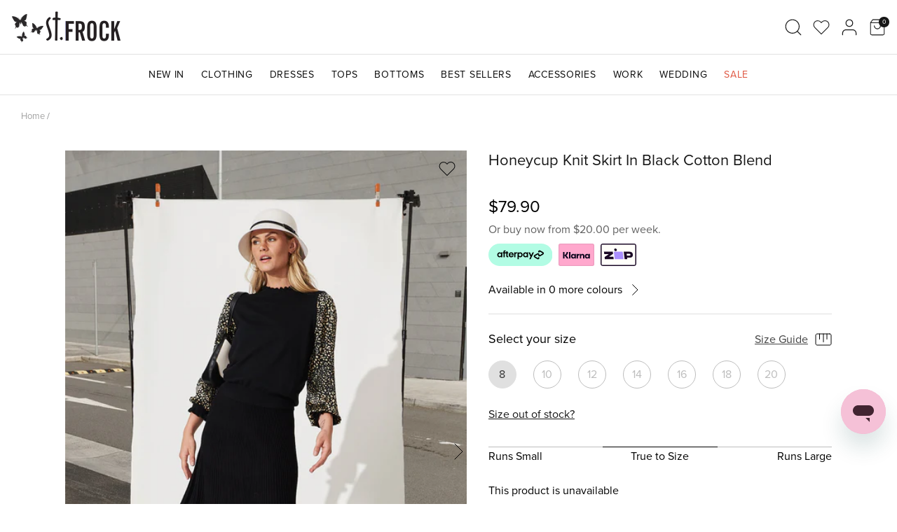

--- FILE ---
content_type: text/html; charset=utf-8
request_url: https://www.stfrock.com.au/products/honeycup-knit-skirt-in-black-cotton-blend
body_size: 80998
content:
<!DOCTYPE html>
<html lang="en">
<head>
  <link rel="preload" href="//www.stfrock.com.au/cdn/shop/t/248/assets/styles.css?v=77897771884362913841767832442" as="style">
  <link rel="preload" href="//www.stfrock.com.au/cdn/shop/t/248/assets/section-header.css?v=807275333366128981764036043" as="style">
  <link rel="preload" href="//www.stfrock.com.au/cdn/shop/t/248/assets/component-menu-drawer.css?v=89799839985442060681743117315" as="style"><link rel="preload" as="image" href="//www.stfrock.com.au/cdn/shop/products/230307_StFrock_Autumn02_B5305_WK39_0216_RETOUCH.jpg?v=1679001060&width=560" fetchpriority="high" media="(max-width: 767px)">
    <link rel="preload" as="image" href="//www.stfrock.com.au/cdn/shop/products/230307_StFrock_Autumn02_B5305_WK39_0216_RETOUCH.jpg?v=1679001060&width=490" fetchpriority="high" media="(min-width: 768px)">

  <meta charset="utf-8" />
<meta name="viewport" content="width=device-width, initial-scale=1.0, height=device-height, minimum-scale=1.0, user-scalable=0" />
<meta http-equiv="X-UA-Compatible" content="IE=edge,chrome=1">

<link rel="preconnect" href="https://cdn.shopify.com" crossorigin="">
<link rel="preconnect" href="https://fonts.shopifycdn.com" crossorigin="">
<link rel="preconnect" href="https://www.googletagmanager.com" crossorigin="">
<link rel="preconnect" href="https://use.typekit.net" crossorigin=""><link as="font" href="//www.stfrock.com.au/cdn/fonts/source_sans_pro/sourcesanspro_n4.50ae3e156aed9a794db7e94c4d00984c7b66616c.woff2" type="font/woff2" crossorigin><link as="font" href="//www.stfrock.com.au/cdn/fonts/source_sans_pro/sourcesanspro_n7.41cbad1715ffa6489ec3aab1c16fda6d5bdf2235.woff2" type="font/woff2" crossorigin><link as="font" href="//www.stfrock.com.au/cdn/fonts/source_sans_pro/sourcesanspro_i4.130f29b9baa0095b80aea9236ca9ef6ab0069c67.woff2" type="font/woff2" crossorigin><link as="font" href="//www.stfrock.com.au/cdn/fonts/source_sans_pro/sourcesanspro_i7.98bb15b3a23880a6e1d86ade6dbb197526ff768d.woff2" type="font/woff2" crossorigin><link as="font" href="//www.stfrock.com.au/cdn/fonts/source_sans_pro/sourcesanspro_n4.50ae3e156aed9a794db7e94c4d00984c7b66616c.woff2" type="font/woff2" crossorigin><link as="font" href="//www.stfrock.com.au/cdn/fonts/arimo/arimo_n4.a7efb558ca22d2002248bbe6f302a98edee38e35.woff2" type="font/woff2" crossorigin><link as="font" href="//www.stfrock.com.au/cdn/fonts/source_sans_pro/sourcesanspro_n4.50ae3e156aed9a794db7e94c4d00984c7b66616c.woff2" type="font/woff2" crossorigin><link rel="preload" href="//www.stfrock.com.au/cdn/shop/t/248/assets/vendor.js?v=93785879233572968171743117315" as="script">
<link rel="preload" href="//www.stfrock.com.au/cdn/shop/t/248/assets/theme.js?v=104535132505176732701764034305" as="script"><link rel="preload" href="https://use.typekit.net/ugx8wyf.css" as="style" onload="this.onload=null;this.rel='stylesheet'"><link rel="canonical" href="https://www.stfrock.com.au/products/honeycup-knit-skirt-in-black-cotton-blend" /><meta name="robots" content="index,follow"><link rel="shortcut icon" href="//www.stfrock.com.au/cdn/shop/files/StFrock_Butterfly_32x32_72957daf-8f51-44ff-80a7-2c037d667434.png?v=1644965997" type="image/png" /><meta name="description" content="Embrace easygoing and effortless style with our Honeycup Knit Skirt! The perfect skirt that can be worn from work to wines in the winter months ahead!"><meta name="theme-color" content="#0a0a0a">

  <title>
    Honeycup Knit Skirt In Black Cotton Blend &ndash; St Frock
  </title>

  <meta name="google-site-verification" content="ieks26p1BXVwdWFrRneEfPxOn1JKp44M5VPyZb6ipwk" />

  

  


  <meta property="og:site_name" content="St Frock">
<meta property="og:url" content="https://www.stfrock.com.au/products/honeycup-knit-skirt-in-black-cotton-blend">
<meta property="og:title" content="Honeycup Knit Skirt In Black Cotton Blend">
<meta property="og:type" content="product">
<meta property="og:description" content="Embrace easygoing and effortless style with our Honeycup Knit Skirt! The perfect skirt that can be worn from work to wines in the winter months ahead!"><meta property="og:image" content="http://www.stfrock.com.au/cdn/shop/products/230307_StFrock_Autumn02_B5305_WK39_0216_RETOUCH_1200x1200.jpg?v=1679001060">
  <meta property="og:image:secure_url" content="https://www.stfrock.com.au/cdn/shop/products/230307_StFrock_Autumn02_B5305_WK39_0216_RETOUCH_1200x1200.jpg?v=1679001060">
  <meta property="og:image:width" content="1365">
  <meta property="og:image:height" content="2048"><meta property="og:price:amount" content="79.90">
  <meta property="og:price:currency" content="AUD"><meta name="twitter:card" content="summary_large_image">
<meta name="twitter:title" content="Honeycup Knit Skirt In Black Cotton Blend">
<meta name="twitter:description" content="Embrace easygoing and effortless style with our Honeycup Knit Skirt! The perfect skirt that can be worn from work to wines in the winter months ahead!">


  

<meta name="author" content="St Frock">
<meta property="og:url" content="https://www.stfrock.com.au/products/honeycup-knit-skirt-in-black-cotton-blend">
<meta property="og:site_name" content="St Frock"><meta property="og:type" content="product">
  <meta property="og:title" content="Honeycup Knit Skirt In Black Cotton Blend">
  <meta property="og:price:amount" content="79.90">
  <meta property="og:price:currency" content="AUD">
  <meta property="og:availability" content="out of stock" /><meta property="og:image" content="http://www.stfrock.com.au/cdn/shop/products/230307_StFrock_Autumn02_B5305_WK39_0216_RETOUCH_600x.jpg?v=1679001060">
      <meta property="og:image:secure_url" content="https://www.stfrock.com.au/cdn/shop/products/230307_StFrock_Autumn02_B5305_WK39_0216_RETOUCH_600x.jpg?v=1679001060"><meta property="og:image" content="http://www.stfrock.com.au/cdn/shop/products/230316_StFrock_Jayde_AM_N714_WK33_0075_600x.jpg?v=1679015338">
      <meta property="og:image:secure_url" content="https://www.stfrock.com.au/cdn/shop/products/230316_StFrock_Jayde_AM_N714_WK33_0075_600x.jpg?v=1679015338"><meta property="og:image" content="http://www.stfrock.com.au/cdn/shop/products/230316_StFrock_Jayde_AM_N714_WK33_0097_600x.jpg?v=1679015338">
      <meta property="og:image:secure_url" content="https://www.stfrock.com.au/cdn/shop/products/230316_StFrock_Jayde_AM_N714_WK33_0097_600x.jpg?v=1679015338"><meta property="og:description" content="Embrace easygoing and effortless style with our Honeycup Knit Skirt! The perfect skirt that can be worn from work to wines in the winter months ahead!">
<meta name="twitter:card" content="summary"><meta name="twitter:title" content="Honeycup Knit Skirt In Black Cotton Blend">
  <meta name="twitter:description" content="
Embrace easygoing and effortless style with our Honeycup Knit Skirt! The perfect skirt that can be worn from work to wines in the winter months ahead! Wear yours with a slinky cami, blazer and stilettos for a versatile look!

Midweight, Stretch, Wash &amp;amp; Wear fabric
Unlined
Elasticised waist
Pull on style
Textured knit
True to size

Cotton Blend
Our model Jayde wears a size AU 8. She is 175cm in height and features a B 81cms W 62cms H 93cms">
  <meta name="twitter:image" content="https://www.stfrock.com.au/cdn/shop/products/230307_StFrock_Autumn02_B5305_WK39_0216_RETOUCH_240x.jpg?v=1679001060">
  <meta name="twitter:image:width" content="240">
  <meta name="twitter:image:height" content="240">

  <style>
  :root {
    /* Text colours */
    --color-base: #808284;
    --color-links: #0A0A0A;
    --color-links-hover: #171717;
    --color-headings: #171717;
    --color-shop-title: #171717;
    --color-sale: #df5641;
    --color-disabled: #C2C2C2;
    --color-white: #FFFFFF;
    --color-black: #000000;
    --color-grey: #616161;
    --color-light-grey: #F5F5F5;
    /* Primary button colors */
    --button-background: #0a0a0a;
    --button-background-hover: #ffffff;
    --button-text: #ffffff;
    --button-text-hover: #333333;
    /* Tags */
    --tag-restocked: #E39C9C;
    --tag-just-landed: #da0505;
    --tag-final-clearance: #da0505;
    --tag-best-sellers: #E39C9C;
    --tag-sale: #da0505;
    --tag-pre-order: #E39C9C;
    --tag-sold-out: #E39C9C;
    --tag-font-size: 14px;
    --tag-font-weight: 600;
    --tag-line-height: 14px;
    --tag-margin-bottom: 8px;
    /* Icons */
    --icon-tick: url("data:image/svg+xml,%3Csvg width='13' height='12' viewBox='0 0 13 12' fill='none' xmlns='http://www.w3.org/2000/svg'%3E%3Cpath d='M1 7L4 10L12.25 1' stroke='white' stroke-width='2'/%3E%3C/svg%3E%0A");
    /* Borders */
    --border-base: #dfe0e0;
    --border-dark: #333333;
    --border-grey: #E0E0E0;
    --border-quantity: #9E9E9E;
    --border-table: #757575;
    /* Slider */
    --slider-dot: #D6D6D6;
    --slider-dot-active: #869791;
    /* Product card slider */
    --product-card-slider-dot: #9e9e9e;
    --product-card-slider-dot-active: #0a0a0a;
    /* Fonts */
    --font-base: proxima-nova;
    --font-form: , ;
    /* Psudeo string content */
    --string-options-size: 'Size';
  }
</style>

  <link href="//www.stfrock.com.au/cdn/shop/t/248/assets/styles.css?v=77897771884362913841767832442" rel="stylesheet" type="text/css" media="all" />
  <link href="//www.stfrock.com.au/cdn/shop/t/248/assets/base.css?v=73889730108692856311743117315" rel="stylesheet" type="text/css" media="all" />
  <link href="//www.stfrock.com.au/cdn/shop/t/248/assets/section-collection.css?v=129214641341674244281746488808" rel="stylesheet" type="text/css" media="all" />
  <link href="//www.stfrock.com.au/cdn/shop/t/248/assets/component-product-block.css?v=31647658691457213251767832443" rel="stylesheet" type="text/css" media="all" />
  <link href="//www.stfrock.com.au/cdn/shop/t/248/assets/component-wishlist-button.css?v=39033522821315146381743117315" rel="stylesheet" type="text/css" media="all" />
  <link href="//www.stfrock.com.au/cdn/shop/t/248/assets/component-back-in-stock.css?v=14877007016410779891743117315" rel="stylesheet" type="text/css" media="all" />
  <link href="//www.stfrock.com.au/cdn/shop/t/248/assets/component-drawer-menu.css?v=80194794422516701791743117315" rel="stylesheet" type="text/css" media="all" />
  <link href="//www.stfrock.com.au/cdn/shop/t/248/assets/component-wishlist.css?v=73614461570103194381743117315" rel="stylesheet" type="text/css" media="all" />
  <link href="//www.stfrock.com.au/cdn/shop/t/248/assets/template-wishlist.css?v=167256108737916269691743117315" rel="stylesheet" type="text/css" media="all" />
  <link href="//www.stfrock.com.au/cdn/shop/t/248/assets/component-oos-button.css?v=66476980727953894431743117315" rel="stylesheet" type="text/css" media="all" />

  <script>

    var lazySizesConfig = {
      loadHidden: false /* do not load BNPL modal iframe which is not visible yet */
    };

    window.theme = window.theme || {};
    theme.money_format = "${{amount}}";
    theme.customer_id = null;
    theme.strings = {
      previous: "Previous",
      next: "Next",
      addressError: "Error looking up that address",
      addressNoResults: "No results for that address",
      addressQueryLimit: "You have exceeded the Google API usage limit. Consider upgrading to a \u003ca href=\"https:\/\/developers.google.com\/maps\/premium\/usage-limits\"\u003ePremium Plan\u003c\/a\u003e.",
      authError: "There was a problem authenticating your Google Maps API Key.",
      icon_labels_left: "Left",
      icon_labels_right: "Right",
      icon_labels_down: "Down",
      icon_labels_close: "Close",
      icon_labels_plus: "Plus",
      cart_terms_confirmation: "You must agree to the terms and conditions before continuing.",
      products_listing_from: "From",
      layout_live_search_see_all: "See all results",
      products_product_add_to_cart: "Add to Cart",
      products_variant_no_stock: "Sold out",
      products_variant_non_existent: "Unavailable",
      onlyXLeft: "[[ quantity ]] in stock",
      products_product_unit_price_separator: " \/ ",
      general_navigation_menu_toggle_aria_label: "Toggle menu",
      general_accessibility_labels_close: "Close",
      products_added_notification_title: "Just added",
      products_added_notification_item: "Item",
      products_added_notification_unit_price: "Item price",
      products_added_notification_quantity: "Qty",
      products_added_notification_total_price: "Total price",
      products_added_notification_shipping_note: "Excl. shipping",
      products_added_notification_keep_shopping: "Keep Shopping",
      products_added_notification_cart: "Cart",
      products_product_adding_to_cart: "Adding",
      products_product_added_to_cart: "Added to cart",
      products_product_unit_price_separator: " \/ ",
      products_added_notification_subtotal: "Subtotal",
      products_labels_sold_out: "Sold Out",
      products_labels_sale: "Sale",
      products_labels_percent_reduction: "[[ amount ]]% off",
      products_labels_value_reduction_html: "[[ amount ]] off",
      products_product_preorder: "Pre Order",
      general_quick_search_products: "Product Suggestions",
      general_quick_search_pages: "Page Suggestions",
      general_quick_search_results_with_count: "See [[ count ]] results for \u0026quot;[[ terms ]]\u0026quot;",
      general_quick_search_no_results: "Sorry, we couldn\u0026#39;t find any results",
      collections_general_see_all_subcollections: "See all...",
      collection_general_more_swatches_one: "+ [[ count ]] more colour",
      collection_general_more_swatches_other: "+ [[ count ]] more colours",
    };
    theme.routes = {
      search_url: '/search',
      cart_url: '/cart',
      cart_add_url: '/cart/add',
      cart_change_url: '/cart/change'
    };
    theme.settings = {
      cart_type: "drawer",
      quickbuy_style: "off",
      collectionless_product_urls: true
    };
    theme.svgs = {
      
      heart: '<svg width="23" height="20" viewBox="0 0 23 20" fill="none" xmlns="http://www.w3.org/2000/svg" fill="#0A0A0A" stroke="currentColor" >  <path d="M20.3401 2.60999C19.8294 2.099 19.2229 1.69364 18.5555 1.41708C17.888 1.14052 17.1726 0.998169 16.4501 0.998169C15.7276 0.998169 15.0122 1.14052 14.3448 1.41708C13.6773 1.69364 13.0709 2.099 12.5601 2.60999L11.5001 3.66999L10.4401 2.60999C9.40843 1.5783 8.00915 0.998704 6.55012 0.998704C5.09109 0.998704 3.69181 1.5783 2.66012 2.60999C1.62843 3.64169 1.04883 5.04096 1.04883 6.49999C1.04883 7.95903 1.62843 9.3583 2.66012 10.39L3.72012 11.45L11.5001 19.23L19.2801 11.45L20.3401 10.39C20.8511 9.87924 21.2565 9.27281 21.533 8.60535C21.8096 7.93789 21.9519 7.22248 21.9519 6.49999C21.9519 5.77751 21.8096 5.0621 21.533 4.39464C21.2565 3.72718 20.8511 3.12075 20.3401 2.60999Z" stroke-linecap="round" stroke-linejoin="round"/>  </svg>  ',
      
      arrow_right: '<svg width="13" height="12" viewBox="0 0 13 12" fill="none" xmlns="http://www.w3.org/2000/svg">  <path d="M0.900146 6H12.1001" fill="none" stroke="currentColor" stroke-linecap="round" stroke-linejoin="round"/>  <path d="M6.5 0.399902L12.1 5.9999L6.5 11.5999" fill="none" stroke="currentColor" stroke-linecap="round" stroke-linejoin="round"/></svg>',
    };
    theme.request = {
      pageType: 'product'
    }
    document.documentElement.classList.add('js');
  </script>

  <script src="//www.stfrock.com.au/cdn/shop/t/248/assets/header.js?v=30291608938856049061764034305" defer="defer"></script>
  <script src="//www.stfrock.com.au/cdn/shop/t/248/assets/product-block.js?v=91054304915051086361755130400" defer="defer"></script>
  <script src="//www.stfrock.com.au/cdn/shop/t/248/assets/oos-button.js?v=13399390330919028521743117315" defer="defer"></script>
  <script src="//www.stfrock.com.au/cdn/shop/t/248/assets/drawer-menu.js?v=34076304593202433551743650105" defer="defer"></script>
  <script src="//www.stfrock.com.au/cdn/shop/t/248/assets/wishlist-button.js?v=93964127739806947771743117315" defer="defer"></script>
  
    <script src="//www.stfrock.com.au/cdn/shop/t/248/assets/team-block.js?v=154569040311907969701743117315" defer="defer"></script>
  

  
    <script src="//www.stfrock.com.au/cdn/shop/t/248/assets/size-tip.js?v=80244235372464848161743117315" defer="defer"></script>
    <script src="//www.stfrock.com.au/cdn/shop/t/248/assets/pdp-stock-msg.js?v=59752405223556533511753328269" defer="defer"></script> 
    <script src="//www.stfrock.com.au/cdn/shop/t/248/assets/dispatch-messaging.js?v=149160402070527717911753754021" defer="defer"></script>
  

  <style>
svg[aria-labelledby="pi-jcb"] { 
display: none !important;
}
</style>

  <script>window.performance && window.performance.mark && window.performance.mark('shopify.content_for_header.start');</script><meta name="facebook-domain-verification" content="9j3j2fh2gxso4tw57lo6env33fxfv9">
<meta id="shopify-digital-wallet" name="shopify-digital-wallet" content="/61303161058/digital_wallets/dialog">
<meta name="shopify-checkout-api-token" content="508dd8d9a7a6cce6477457970cced674">
<meta id="in-context-paypal-metadata" data-shop-id="61303161058" data-venmo-supported="false" data-environment="production" data-locale="en_US" data-paypal-v4="true" data-currency="AUD">
<link rel="alternate" type="application/json+oembed" href="https://www.stfrock.com.au/products/honeycup-knit-skirt-in-black-cotton-blend.oembed">
<script async="async" src="/checkouts/internal/preloads.js?locale=en-AU"></script>
<link rel="preconnect" href="https://shop.app" crossorigin="anonymous">
<script async="async" src="https://shop.app/checkouts/internal/preloads.js?locale=en-AU&shop_id=61303161058" crossorigin="anonymous"></script>
<script id="apple-pay-shop-capabilities" type="application/json">{"shopId":61303161058,"countryCode":"AU","currencyCode":"AUD","merchantCapabilities":["supports3DS"],"merchantId":"gid:\/\/shopify\/Shop\/61303161058","merchantName":"St Frock","requiredBillingContactFields":["postalAddress","email","phone"],"requiredShippingContactFields":["postalAddress","email","phone"],"shippingType":"shipping","supportedNetworks":["visa","masterCard","amex","jcb"],"total":{"type":"pending","label":"St Frock","amount":"1.00"},"shopifyPaymentsEnabled":true,"supportsSubscriptions":true}</script>
<script id="shopify-features" type="application/json">{"accessToken":"508dd8d9a7a6cce6477457970cced674","betas":["rich-media-storefront-analytics"],"domain":"www.stfrock.com.au","predictiveSearch":true,"shopId":61303161058,"locale":"en"}</script>
<script>var Shopify = Shopify || {};
Shopify.shop = "stfrock-au.myshopify.com";
Shopify.locale = "en";
Shopify.currency = {"active":"AUD","rate":"1.0"};
Shopify.country = "AU";
Shopify.theme = {"name":"🚀 Master Theme","id":148439236834,"schema_name":"Symmetry","schema_version":"5.0.1","theme_store_id":887,"role":"main"};
Shopify.theme.handle = "null";
Shopify.theme.style = {"id":null,"handle":null};
Shopify.cdnHost = "www.stfrock.com.au/cdn";
Shopify.routes = Shopify.routes || {};
Shopify.routes.root = "/";</script>
<script type="module">!function(o){(o.Shopify=o.Shopify||{}).modules=!0}(window);</script>
<script>!function(o){function n(){var o=[];function n(){o.push(Array.prototype.slice.apply(arguments))}return n.q=o,n}var t=o.Shopify=o.Shopify||{};t.loadFeatures=n(),t.autoloadFeatures=n()}(window);</script>
<script>
  window.ShopifyPay = window.ShopifyPay || {};
  window.ShopifyPay.apiHost = "shop.app\/pay";
  window.ShopifyPay.redirectState = null;
</script>
<script id="shop-js-analytics" type="application/json">{"pageType":"product"}</script>
<script defer="defer" async type="module" src="//www.stfrock.com.au/cdn/shopifycloud/shop-js/modules/v2/client.init-shop-cart-sync_BApSsMSl.en.esm.js"></script>
<script defer="defer" async type="module" src="//www.stfrock.com.au/cdn/shopifycloud/shop-js/modules/v2/chunk.common_CBoos6YZ.esm.js"></script>
<script type="module">
  await import("//www.stfrock.com.au/cdn/shopifycloud/shop-js/modules/v2/client.init-shop-cart-sync_BApSsMSl.en.esm.js");
await import("//www.stfrock.com.au/cdn/shopifycloud/shop-js/modules/v2/chunk.common_CBoos6YZ.esm.js");

  window.Shopify.SignInWithShop?.initShopCartSync?.({"fedCMEnabled":true,"windoidEnabled":true});

</script>
<script>
  window.Shopify = window.Shopify || {};
  if (!window.Shopify.featureAssets) window.Shopify.featureAssets = {};
  window.Shopify.featureAssets['shop-js'] = {"shop-cart-sync":["modules/v2/client.shop-cart-sync_DJczDl9f.en.esm.js","modules/v2/chunk.common_CBoos6YZ.esm.js"],"init-fed-cm":["modules/v2/client.init-fed-cm_BzwGC0Wi.en.esm.js","modules/v2/chunk.common_CBoos6YZ.esm.js"],"init-windoid":["modules/v2/client.init-windoid_BS26ThXS.en.esm.js","modules/v2/chunk.common_CBoos6YZ.esm.js"],"shop-cash-offers":["modules/v2/client.shop-cash-offers_DthCPNIO.en.esm.js","modules/v2/chunk.common_CBoos6YZ.esm.js","modules/v2/chunk.modal_Bu1hFZFC.esm.js"],"shop-button":["modules/v2/client.shop-button_D_JX508o.en.esm.js","modules/v2/chunk.common_CBoos6YZ.esm.js"],"init-shop-email-lookup-coordinator":["modules/v2/client.init-shop-email-lookup-coordinator_DFwWcvrS.en.esm.js","modules/v2/chunk.common_CBoos6YZ.esm.js"],"shop-toast-manager":["modules/v2/client.shop-toast-manager_tEhgP2F9.en.esm.js","modules/v2/chunk.common_CBoos6YZ.esm.js"],"shop-login-button":["modules/v2/client.shop-login-button_DwLgFT0K.en.esm.js","modules/v2/chunk.common_CBoos6YZ.esm.js","modules/v2/chunk.modal_Bu1hFZFC.esm.js"],"avatar":["modules/v2/client.avatar_BTnouDA3.en.esm.js"],"init-shop-cart-sync":["modules/v2/client.init-shop-cart-sync_BApSsMSl.en.esm.js","modules/v2/chunk.common_CBoos6YZ.esm.js"],"pay-button":["modules/v2/client.pay-button_BuNmcIr_.en.esm.js","modules/v2/chunk.common_CBoos6YZ.esm.js"],"init-shop-for-new-customer-accounts":["modules/v2/client.init-shop-for-new-customer-accounts_DrjXSI53.en.esm.js","modules/v2/client.shop-login-button_DwLgFT0K.en.esm.js","modules/v2/chunk.common_CBoos6YZ.esm.js","modules/v2/chunk.modal_Bu1hFZFC.esm.js"],"init-customer-accounts-sign-up":["modules/v2/client.init-customer-accounts-sign-up_TlVCiykN.en.esm.js","modules/v2/client.shop-login-button_DwLgFT0K.en.esm.js","modules/v2/chunk.common_CBoos6YZ.esm.js","modules/v2/chunk.modal_Bu1hFZFC.esm.js"],"shop-follow-button":["modules/v2/client.shop-follow-button_C5D3XtBb.en.esm.js","modules/v2/chunk.common_CBoos6YZ.esm.js","modules/v2/chunk.modal_Bu1hFZFC.esm.js"],"checkout-modal":["modules/v2/client.checkout-modal_8TC_1FUY.en.esm.js","modules/v2/chunk.common_CBoos6YZ.esm.js","modules/v2/chunk.modal_Bu1hFZFC.esm.js"],"init-customer-accounts":["modules/v2/client.init-customer-accounts_C0Oh2ljF.en.esm.js","modules/v2/client.shop-login-button_DwLgFT0K.en.esm.js","modules/v2/chunk.common_CBoos6YZ.esm.js","modules/v2/chunk.modal_Bu1hFZFC.esm.js"],"lead-capture":["modules/v2/client.lead-capture_Cq0gfm7I.en.esm.js","modules/v2/chunk.common_CBoos6YZ.esm.js","modules/v2/chunk.modal_Bu1hFZFC.esm.js"],"shop-login":["modules/v2/client.shop-login_BmtnoEUo.en.esm.js","modules/v2/chunk.common_CBoos6YZ.esm.js","modules/v2/chunk.modal_Bu1hFZFC.esm.js"],"payment-terms":["modules/v2/client.payment-terms_BHOWV7U_.en.esm.js","modules/v2/chunk.common_CBoos6YZ.esm.js","modules/v2/chunk.modal_Bu1hFZFC.esm.js"]};
</script>
<script>(function() {
  var isLoaded = false;
  function asyncLoad() {
    if (isLoaded) return;
    isLoaded = true;
    var urls = ["https:\/\/wh-fe.au-aws.thewishlist.io\/assets\/wishlist\/wishlist.js?shop=stfrock-au.myshopify.com","https:\/\/doddle-collections.eastsideapps.io\/js\/public.js?z=N\u0026a=5ADHGRSSKKJN9VL3L6EEUOODAWKHS80P\u0026s=jnwsIKRXEEmLQMUxeSttJp9I6JJLpfocglQgKGYxM2Qphro7ph193iyOwbf6Kvoy\u0026g=AIzaSyCRwpPDBBGBLyp-4pSI_gXmCft7aapGUDc\u0026m=0020412361\u0026b=Y\u0026p=Y\u0026d=D\u0026shop=stfrock-au.myshopify.com","https:\/\/loox.io\/widget\/UQekatK0q7\/loox.1754370391828.js?shop=stfrock-au.myshopify.com"];
    for (var i = 0; i < urls.length; i++) {
      var s = document.createElement('script');
      s.type = 'text/javascript';
      s.async = true;
      s.src = urls[i];
      var x = document.getElementsByTagName('script')[0];
      x.parentNode.insertBefore(s, x);
    }
  };
  if(window.attachEvent) {
    window.attachEvent('onload', asyncLoad);
  } else {
    window.addEventListener('load', asyncLoad, false);
  }
})();</script>
<script id="__st">var __st={"a":61303161058,"offset":39600,"reqid":"c361f123-f894-47ec-840f-630fca1ccf92-1768873291","pageurl":"www.stfrock.com.au\/products\/honeycup-knit-skirt-in-black-cotton-blend","u":"71d9021477e3","p":"product","rtyp":"product","rid":8030229889250};</script>
<script>window.ShopifyPaypalV4VisibilityTracking = true;</script>
<script id="captcha-bootstrap">!function(){'use strict';const t='contact',e='account',n='new_comment',o=[[t,t],['blogs',n],['comments',n],[t,'customer']],c=[[e,'customer_login'],[e,'guest_login'],[e,'recover_customer_password'],[e,'create_customer']],r=t=>t.map((([t,e])=>`form[action*='/${t}']:not([data-nocaptcha='true']) input[name='form_type'][value='${e}']`)).join(','),a=t=>()=>t?[...document.querySelectorAll(t)].map((t=>t.form)):[];function s(){const t=[...o],e=r(t);return a(e)}const i='password',u='form_key',d=['recaptcha-v3-token','g-recaptcha-response','h-captcha-response',i],f=()=>{try{return window.sessionStorage}catch{return}},m='__shopify_v',_=t=>t.elements[u];function p(t,e,n=!1){try{const o=window.sessionStorage,c=JSON.parse(o.getItem(e)),{data:r}=function(t){const{data:e,action:n}=t;return t[m]||n?{data:e,action:n}:{data:t,action:n}}(c);for(const[e,n]of Object.entries(r))t.elements[e]&&(t.elements[e].value=n);n&&o.removeItem(e)}catch(o){console.error('form repopulation failed',{error:o})}}const l='form_type',E='cptcha';function T(t){t.dataset[E]=!0}const w=window,h=w.document,L='Shopify',v='ce_forms',y='captcha';let A=!1;((t,e)=>{const n=(g='f06e6c50-85a8-45c8-87d0-21a2b65856fe',I='https://cdn.shopify.com/shopifycloud/storefront-forms-hcaptcha/ce_storefront_forms_captcha_hcaptcha.v1.5.2.iife.js',D={infoText:'Protected by hCaptcha',privacyText:'Privacy',termsText:'Terms'},(t,e,n)=>{const o=w[L][v],c=o.bindForm;if(c)return c(t,g,e,D).then(n);var r;o.q.push([[t,g,e,D],n]),r=I,A||(h.body.append(Object.assign(h.createElement('script'),{id:'captcha-provider',async:!0,src:r})),A=!0)});var g,I,D;w[L]=w[L]||{},w[L][v]=w[L][v]||{},w[L][v].q=[],w[L][y]=w[L][y]||{},w[L][y].protect=function(t,e){n(t,void 0,e),T(t)},Object.freeze(w[L][y]),function(t,e,n,w,h,L){const[v,y,A,g]=function(t,e,n){const i=e?o:[],u=t?c:[],d=[...i,...u],f=r(d),m=r(i),_=r(d.filter((([t,e])=>n.includes(e))));return[a(f),a(m),a(_),s()]}(w,h,L),I=t=>{const e=t.target;return e instanceof HTMLFormElement?e:e&&e.form},D=t=>v().includes(t);t.addEventListener('submit',(t=>{const e=I(t);if(!e)return;const n=D(e)&&!e.dataset.hcaptchaBound&&!e.dataset.recaptchaBound,o=_(e),c=g().includes(e)&&(!o||!o.value);(n||c)&&t.preventDefault(),c&&!n&&(function(t){try{if(!f())return;!function(t){const e=f();if(!e)return;const n=_(t);if(!n)return;const o=n.value;o&&e.removeItem(o)}(t);const e=Array.from(Array(32),(()=>Math.random().toString(36)[2])).join('');!function(t,e){_(t)||t.append(Object.assign(document.createElement('input'),{type:'hidden',name:u})),t.elements[u].value=e}(t,e),function(t,e){const n=f();if(!n)return;const o=[...t.querySelectorAll(`input[type='${i}']`)].map((({name:t})=>t)),c=[...d,...o],r={};for(const[a,s]of new FormData(t).entries())c.includes(a)||(r[a]=s);n.setItem(e,JSON.stringify({[m]:1,action:t.action,data:r}))}(t,e)}catch(e){console.error('failed to persist form',e)}}(e),e.submit())}));const S=(t,e)=>{t&&!t.dataset[E]&&(n(t,e.some((e=>e===t))),T(t))};for(const o of['focusin','change'])t.addEventListener(o,(t=>{const e=I(t);D(e)&&S(e,y())}));const B=e.get('form_key'),M=e.get(l),P=B&&M;t.addEventListener('DOMContentLoaded',(()=>{const t=y();if(P)for(const e of t)e.elements[l].value===M&&p(e,B);[...new Set([...A(),...v().filter((t=>'true'===t.dataset.shopifyCaptcha))])].forEach((e=>S(e,t)))}))}(h,new URLSearchParams(w.location.search),n,t,e,['guest_login'])})(!1,!0)}();</script>
<script integrity="sha256-4kQ18oKyAcykRKYeNunJcIwy7WH5gtpwJnB7kiuLZ1E=" data-source-attribution="shopify.loadfeatures" defer="defer" src="//www.stfrock.com.au/cdn/shopifycloud/storefront/assets/storefront/load_feature-a0a9edcb.js" crossorigin="anonymous"></script>
<script crossorigin="anonymous" defer="defer" src="//www.stfrock.com.au/cdn/shopifycloud/storefront/assets/shopify_pay/storefront-65b4c6d7.js?v=20250812"></script>
<script data-source-attribution="shopify.dynamic_checkout.dynamic.init">var Shopify=Shopify||{};Shopify.PaymentButton=Shopify.PaymentButton||{isStorefrontPortableWallets:!0,init:function(){window.Shopify.PaymentButton.init=function(){};var t=document.createElement("script");t.src="https://www.stfrock.com.au/cdn/shopifycloud/portable-wallets/latest/portable-wallets.en.js",t.type="module",document.head.appendChild(t)}};
</script>
<script data-source-attribution="shopify.dynamic_checkout.buyer_consent">
  function portableWalletsHideBuyerConsent(e){var t=document.getElementById("shopify-buyer-consent"),n=document.getElementById("shopify-subscription-policy-button");t&&n&&(t.classList.add("hidden"),t.setAttribute("aria-hidden","true"),n.removeEventListener("click",e))}function portableWalletsShowBuyerConsent(e){var t=document.getElementById("shopify-buyer-consent"),n=document.getElementById("shopify-subscription-policy-button");t&&n&&(t.classList.remove("hidden"),t.removeAttribute("aria-hidden"),n.addEventListener("click",e))}window.Shopify?.PaymentButton&&(window.Shopify.PaymentButton.hideBuyerConsent=portableWalletsHideBuyerConsent,window.Shopify.PaymentButton.showBuyerConsent=portableWalletsShowBuyerConsent);
</script>
<script data-source-attribution="shopify.dynamic_checkout.cart.bootstrap">document.addEventListener("DOMContentLoaded",(function(){function t(){return document.querySelector("shopify-accelerated-checkout-cart, shopify-accelerated-checkout")}if(t())Shopify.PaymentButton.init();else{new MutationObserver((function(e,n){t()&&(Shopify.PaymentButton.init(),n.disconnect())})).observe(document.body,{childList:!0,subtree:!0})}}));
</script>
<script id='scb4127' type='text/javascript' async='' src='https://www.stfrock.com.au/cdn/shopifycloud/privacy-banner/storefront-banner.js'></script><link id="shopify-accelerated-checkout-styles" rel="stylesheet" media="screen" href="https://www.stfrock.com.au/cdn/shopifycloud/portable-wallets/latest/accelerated-checkout-backwards-compat.css" crossorigin="anonymous">
<style id="shopify-accelerated-checkout-cart">
        #shopify-buyer-consent {
  margin-top: 1em;
  display: inline-block;
  width: 100%;
}

#shopify-buyer-consent.hidden {
  display: none;
}

#shopify-subscription-policy-button {
  background: none;
  border: none;
  padding: 0;
  text-decoration: underline;
  font-size: inherit;
  cursor: pointer;
}

#shopify-subscription-policy-button::before {
  box-shadow: none;
}

      </style>

<script>window.performance && window.performance.mark && window.performance.mark('shopify.content_for_header.end');</script>

  

  

  
    



<script src="https://snapui.searchspring.io/ts551p/bundle.js" id="searchspring-context" defer>
	
		template = "product";
	
	format = "${{amount}}";

</script>
  

  <link href="//www.stfrock.com.au/cdn/shop/t/248/assets/twc-wishlist.css?v=92677515566389209061743121391" rel="stylesheet" type="text/css" media="all" />
  

  <script type="text/javascript">     
    (function(c,l,a,r,i,t,y){         
      c[a]=c[a]||function(){(c[a].q=c[a].q||[]).push(arguments)};         
      t=l.createElement(r);t.async=1;t.src="https://www.clarity.ms/tag/"+i;         
      y=l.getElementsByTagName(r)[0];y.parentNode.insertBefore(t,y);     
    })(window, document, "clarity", "script", "r0t734c6o3"); 
  </script>

<!-- BEGIN app block: shopify://apps/elevar-conversion-tracking/blocks/dataLayerEmbed/bc30ab68-b15c-4311-811f-8ef485877ad6 -->



<script type="module" dynamic>
  const configUrl = "/a/elevar/static/configs/7437fdb162026f744a6a37c98101f6a22400aeed/config.js";
  const config = (await import(configUrl)).default;
  const scriptUrl = config.script_src_app_theme_embed;

  if (scriptUrl) {
    const { handler } = await import(scriptUrl);

    await handler(
      config,
      {
        cartData: {
  marketId: "2415132898",
  attributes:{},
  cartTotal: "0.0",
  currencyCode:"AUD",
  items: []
}
,
        user: {cartTotal: "0.0",
    currencyCode:"AUD",customer: {},
}
,
        isOnCartPage:false,
        collectionView:null,
        searchResultsView:null,
        productView:{
    attributes:{},
    currencyCode:"AUD",defaultVariant: {id:"N714-BLK-8",name:"Honeycup Knit Skirt In Black Cotton Blend",
        brand:"Lorraine",
        category:"SK01 - A line",
        variant:"8",
        price: "79.9",
        productId: "8030229889250",
        variantId: "43841944256738",
        compareAtPrice: "79.9",image:"\/\/www.stfrock.com.au\/cdn\/shop\/products\/230307_StFrock_Autumn02_B5305_WK39_0216_RETOUCH.jpg?v=1679001060",url:"\/products\/honeycup-knit-skirt-in-black-cotton-blend?variant=43841944256738"},items: [{id:"N714-BLK-8",name:"Honeycup Knit Skirt In Black Cotton Blend",
          brand:"Lorraine",
          category:"SK01 - A line",
          variant:"8",
          price: "79.9",
          productId: "8030229889250",
          variantId: "43841944256738",
          compareAtPrice: "79.9",image:"\/\/www.stfrock.com.au\/cdn\/shop\/products\/230307_StFrock_Autumn02_B5305_WK39_0216_RETOUCH.jpg?v=1679001060",url:"\/products\/honeycup-knit-skirt-in-black-cotton-blend?variant=43841944256738"},{id:"N714-BLK-10",name:"Honeycup Knit Skirt In Black Cotton Blend",
          brand:"Lorraine",
          category:"SK01 - A line",
          variant:"10",
          price: "79.9",
          productId: "8030229889250",
          variantId: "43841944289506",
          compareAtPrice: "79.9",image:"\/\/www.stfrock.com.au\/cdn\/shop\/products\/230307_StFrock_Autumn02_B5305_WK39_0216_RETOUCH.jpg?v=1679001060",url:"\/products\/honeycup-knit-skirt-in-black-cotton-blend?variant=43841944289506"},{id:"N714-BLK-12",name:"Honeycup Knit Skirt In Black Cotton Blend",
          brand:"Lorraine",
          category:"SK01 - A line",
          variant:"12",
          price: "79.9",
          productId: "8030229889250",
          variantId: "43841944322274",
          compareAtPrice: "79.9",image:"\/\/www.stfrock.com.au\/cdn\/shop\/products\/230307_StFrock_Autumn02_B5305_WK39_0216_RETOUCH.jpg?v=1679001060",url:"\/products\/honeycup-knit-skirt-in-black-cotton-blend?variant=43841944322274"},{id:"N714-BLK-14",name:"Honeycup Knit Skirt In Black Cotton Blend",
          brand:"Lorraine",
          category:"SK01 - A line",
          variant:"14",
          price: "79.9",
          productId: "8030229889250",
          variantId: "44619925487842",
          compareAtPrice: "79.9",image:"\/\/www.stfrock.com.au\/cdn\/shop\/products\/230307_StFrock_Autumn02_B5305_WK39_0216_RETOUCH.jpg?v=1679001060",url:"\/products\/honeycup-knit-skirt-in-black-cotton-blend?variant=44619925487842"},{id:"N714-BLK-16",name:"Honeycup Knit Skirt In Black Cotton Blend",
          brand:"Lorraine",
          category:"SK01 - A line",
          variant:"16",
          price: "79.9",
          productId: "8030229889250",
          variantId: "44619925520610",
          compareAtPrice: "79.9",image:"\/\/www.stfrock.com.au\/cdn\/shop\/products\/230307_StFrock_Autumn02_B5305_WK39_0216_RETOUCH.jpg?v=1679001060",url:"\/products\/honeycup-knit-skirt-in-black-cotton-blend?variant=44619925520610"},{id:"N714-BLK-18",name:"Honeycup Knit Skirt In Black Cotton Blend",
          brand:"Lorraine",
          category:"SK01 - A line",
          variant:"18",
          price: "79.9",
          productId: "8030229889250",
          variantId: "44619925586146",
          compareAtPrice: "79.9",image:"\/\/www.stfrock.com.au\/cdn\/shop\/products\/230307_StFrock_Autumn02_B5305_WK39_0216_RETOUCH.jpg?v=1679001060",url:"\/products\/honeycup-knit-skirt-in-black-cotton-blend?variant=44619925586146"},{id:"N714-BLK-20",name:"Honeycup Knit Skirt In Black Cotton Blend",
          brand:"Lorraine",
          category:"SK01 - A line",
          variant:"20",
          price: "79.9",
          productId: "8030229889250",
          variantId: "46154831855842",
          compareAtPrice: "79.9",image:"\/\/www.stfrock.com.au\/cdn\/shop\/products\/230307_StFrock_Autumn02_B5305_WK39_0216_RETOUCH.jpg?v=1679001060",url:"\/products\/honeycup-knit-skirt-in-black-cotton-blend?variant=46154831855842"},]
  },
        checkoutComplete: null
      }
    );
  }
</script>


<!-- END app block --><link href="https://monorail-edge.shopifysvc.com" rel="dns-prefetch">
<script>(function(){if ("sendBeacon" in navigator && "performance" in window) {try {var session_token_from_headers = performance.getEntriesByType('navigation')[0].serverTiming.find(x => x.name == '_s').description;} catch {var session_token_from_headers = undefined;}var session_cookie_matches = document.cookie.match(/_shopify_s=([^;]*)/);var session_token_from_cookie = session_cookie_matches && session_cookie_matches.length === 2 ? session_cookie_matches[1] : "";var session_token = session_token_from_headers || session_token_from_cookie || "";function handle_abandonment_event(e) {var entries = performance.getEntries().filter(function(entry) {return /monorail-edge.shopifysvc.com/.test(entry.name);});if (!window.abandonment_tracked && entries.length === 0) {window.abandonment_tracked = true;var currentMs = Date.now();var navigation_start = performance.timing.navigationStart;var payload = {shop_id: 61303161058,url: window.location.href,navigation_start,duration: currentMs - navigation_start,session_token,page_type: "product"};window.navigator.sendBeacon("https://monorail-edge.shopifysvc.com/v1/produce", JSON.stringify({schema_id: "online_store_buyer_site_abandonment/1.1",payload: payload,metadata: {event_created_at_ms: currentMs,event_sent_at_ms: currentMs}}));}}window.addEventListener('pagehide', handle_abandonment_event);}}());</script>
<script id="web-pixels-manager-setup">(function e(e,d,r,n,o){if(void 0===o&&(o={}),!Boolean(null===(a=null===(i=window.Shopify)||void 0===i?void 0:i.analytics)||void 0===a?void 0:a.replayQueue)){var i,a;window.Shopify=window.Shopify||{};var t=window.Shopify;t.analytics=t.analytics||{};var s=t.analytics;s.replayQueue=[],s.publish=function(e,d,r){return s.replayQueue.push([e,d,r]),!0};try{self.performance.mark("wpm:start")}catch(e){}var l=function(){var e={modern:/Edge?\/(1{2}[4-9]|1[2-9]\d|[2-9]\d{2}|\d{4,})\.\d+(\.\d+|)|Firefox\/(1{2}[4-9]|1[2-9]\d|[2-9]\d{2}|\d{4,})\.\d+(\.\d+|)|Chrom(ium|e)\/(9{2}|\d{3,})\.\d+(\.\d+|)|(Maci|X1{2}).+ Version\/(15\.\d+|(1[6-9]|[2-9]\d|\d{3,})\.\d+)([,.]\d+|)( \(\w+\)|)( Mobile\/\w+|) Safari\/|Chrome.+OPR\/(9{2}|\d{3,})\.\d+\.\d+|(CPU[ +]OS|iPhone[ +]OS|CPU[ +]iPhone|CPU IPhone OS|CPU iPad OS)[ +]+(15[._]\d+|(1[6-9]|[2-9]\d|\d{3,})[._]\d+)([._]\d+|)|Android:?[ /-](13[3-9]|1[4-9]\d|[2-9]\d{2}|\d{4,})(\.\d+|)(\.\d+|)|Android.+Firefox\/(13[5-9]|1[4-9]\d|[2-9]\d{2}|\d{4,})\.\d+(\.\d+|)|Android.+Chrom(ium|e)\/(13[3-9]|1[4-9]\d|[2-9]\d{2}|\d{4,})\.\d+(\.\d+|)|SamsungBrowser\/([2-9]\d|\d{3,})\.\d+/,legacy:/Edge?\/(1[6-9]|[2-9]\d|\d{3,})\.\d+(\.\d+|)|Firefox\/(5[4-9]|[6-9]\d|\d{3,})\.\d+(\.\d+|)|Chrom(ium|e)\/(5[1-9]|[6-9]\d|\d{3,})\.\d+(\.\d+|)([\d.]+$|.*Safari\/(?![\d.]+ Edge\/[\d.]+$))|(Maci|X1{2}).+ Version\/(10\.\d+|(1[1-9]|[2-9]\d|\d{3,})\.\d+)([,.]\d+|)( \(\w+\)|)( Mobile\/\w+|) Safari\/|Chrome.+OPR\/(3[89]|[4-9]\d|\d{3,})\.\d+\.\d+|(CPU[ +]OS|iPhone[ +]OS|CPU[ +]iPhone|CPU IPhone OS|CPU iPad OS)[ +]+(10[._]\d+|(1[1-9]|[2-9]\d|\d{3,})[._]\d+)([._]\d+|)|Android:?[ /-](13[3-9]|1[4-9]\d|[2-9]\d{2}|\d{4,})(\.\d+|)(\.\d+|)|Mobile Safari.+OPR\/([89]\d|\d{3,})\.\d+\.\d+|Android.+Firefox\/(13[5-9]|1[4-9]\d|[2-9]\d{2}|\d{4,})\.\d+(\.\d+|)|Android.+Chrom(ium|e)\/(13[3-9]|1[4-9]\d|[2-9]\d{2}|\d{4,})\.\d+(\.\d+|)|Android.+(UC? ?Browser|UCWEB|U3)[ /]?(15\.([5-9]|\d{2,})|(1[6-9]|[2-9]\d|\d{3,})\.\d+)\.\d+|SamsungBrowser\/(5\.\d+|([6-9]|\d{2,})\.\d+)|Android.+MQ{2}Browser\/(14(\.(9|\d{2,})|)|(1[5-9]|[2-9]\d|\d{3,})(\.\d+|))(\.\d+|)|K[Aa][Ii]OS\/(3\.\d+|([4-9]|\d{2,})\.\d+)(\.\d+|)/},d=e.modern,r=e.legacy,n=navigator.userAgent;return n.match(d)?"modern":n.match(r)?"legacy":"unknown"}(),u="modern"===l?"modern":"legacy",c=(null!=n?n:{modern:"",legacy:""})[u],f=function(e){return[e.baseUrl,"/wpm","/b",e.hashVersion,"modern"===e.buildTarget?"m":"l",".js"].join("")}({baseUrl:d,hashVersion:r,buildTarget:u}),m=function(e){var d=e.version,r=e.bundleTarget,n=e.surface,o=e.pageUrl,i=e.monorailEndpoint;return{emit:function(e){var a=e.status,t=e.errorMsg,s=(new Date).getTime(),l=JSON.stringify({metadata:{event_sent_at_ms:s},events:[{schema_id:"web_pixels_manager_load/3.1",payload:{version:d,bundle_target:r,page_url:o,status:a,surface:n,error_msg:t},metadata:{event_created_at_ms:s}}]});if(!i)return console&&console.warn&&console.warn("[Web Pixels Manager] No Monorail endpoint provided, skipping logging."),!1;try{return self.navigator.sendBeacon.bind(self.navigator)(i,l)}catch(e){}var u=new XMLHttpRequest;try{return u.open("POST",i,!0),u.setRequestHeader("Content-Type","text/plain"),u.send(l),!0}catch(e){return console&&console.warn&&console.warn("[Web Pixels Manager] Got an unhandled error while logging to Monorail."),!1}}}}({version:r,bundleTarget:l,surface:e.surface,pageUrl:self.location.href,monorailEndpoint:e.monorailEndpoint});try{o.browserTarget=l,function(e){var d=e.src,r=e.async,n=void 0===r||r,o=e.onload,i=e.onerror,a=e.sri,t=e.scriptDataAttributes,s=void 0===t?{}:t,l=document.createElement("script"),u=document.querySelector("head"),c=document.querySelector("body");if(l.async=n,l.src=d,a&&(l.integrity=a,l.crossOrigin="anonymous"),s)for(var f in s)if(Object.prototype.hasOwnProperty.call(s,f))try{l.dataset[f]=s[f]}catch(e){}if(o&&l.addEventListener("load",o),i&&l.addEventListener("error",i),u)u.appendChild(l);else{if(!c)throw new Error("Did not find a head or body element to append the script");c.appendChild(l)}}({src:f,async:!0,onload:function(){if(!function(){var e,d;return Boolean(null===(d=null===(e=window.Shopify)||void 0===e?void 0:e.analytics)||void 0===d?void 0:d.initialized)}()){var d=window.webPixelsManager.init(e)||void 0;if(d){var r=window.Shopify.analytics;r.replayQueue.forEach((function(e){var r=e[0],n=e[1],o=e[2];d.publishCustomEvent(r,n,o)})),r.replayQueue=[],r.publish=d.publishCustomEvent,r.visitor=d.visitor,r.initialized=!0}}},onerror:function(){return m.emit({status:"failed",errorMsg:"".concat(f," has failed to load")})},sri:function(e){var d=/^sha384-[A-Za-z0-9+/=]+$/;return"string"==typeof e&&d.test(e)}(c)?c:"",scriptDataAttributes:o}),m.emit({status:"loading"})}catch(e){m.emit({status:"failed",errorMsg:(null==e?void 0:e.message)||"Unknown error"})}}})({shopId: 61303161058,storefrontBaseUrl: "https://www.stfrock.com.au",extensionsBaseUrl: "https://extensions.shopifycdn.com/cdn/shopifycloud/web-pixels-manager",monorailEndpoint: "https://monorail-edge.shopifysvc.com/unstable/produce_batch",surface: "storefront-renderer",enabledBetaFlags: ["2dca8a86"],webPixelsConfigList: [{"id":"1663140066","configuration":"{\"pixelEndpoint\":\"https:\/\/vtoapp.retailtechdynamics.com\/api\/vto\/conversion\",\"shopDomain\":\"stfrock-au.myshopify.com\"}","eventPayloadVersion":"v1","runtimeContext":"STRICT","scriptVersion":"be0505565236bfd2f66a6bef112e448d","type":"APP","apiClientId":288868630529,"privacyPurposes":["ANALYTICS"],"dataSharingAdjustments":{"protectedCustomerApprovalScopes":[]}},{"id":"1145307362","configuration":"{\"appSettingSchemaVersion\":\"2.0\",\"sdkUrl\":\"sdk.iad-07.braze.com\",\"sdkVersion\":\"5.4.0\",\"userTrackingBehavior\":\"on_visit\",\"apiKey\":\"4d321b84-0a97-4749-9492-ab48c239f134\",\"shopDomain\":\"stfrock-au.myshopify.com\",\"features\":\"WEB_SDK_FEATURE,ACCOUNT_LOGIN_FEATURE,VIEW_PRODUCTS_FEATURE,PURCHASE_COMMERCE_EVENTS_FEATURE,IN_BROWSER_MESSAGES_FEATURE\",\"appEmbedEnabled\":\"true\",\"selectedExternalId\":\"shopify-customer-id\",\"customIdEndpoint\":\"none\",\"thirdPartyTagManagerEnabled\":\"false\"}","eventPayloadVersion":"v1","runtimeContext":"STRICT","scriptVersion":"c57d38160b86f32880eae344614ad1ec","type":"APP","apiClientId":4371083,"privacyPurposes":["ANALYTICS","MARKETING","SALE_OF_DATA"],"dataSharingAdjustments":{"protectedCustomerApprovalScopes":["read_customer_address","read_customer_email","read_customer_name","read_customer_personal_data","read_customer_phone"]}},{"id":"408387810","configuration":"{\"config\":\"{\\\"google_tag_ids\\\":[\\\"AW-961047581\\\"],\\\"gtag_events\\\":[{\\\"type\\\":\\\"begin_checkout\\\",\\\"action_label\\\":\\\"AW-961047581\\\/VB8HCLWGxssZEJ3YocoD\\\"},{\\\"type\\\":\\\"search\\\",\\\"action_label\\\":\\\"AW-961047581\\\/bZ1CCK-GxssZEJ3YocoD\\\"},{\\\"type\\\":\\\"view_item\\\",\\\"action_label\\\":\\\"AW-961047581\\\/wLiQCKyGxssZEJ3YocoD\\\"},{\\\"type\\\":\\\"purchase\\\",\\\"action_label\\\":\\\"AW-961047581\\\/7EJSCKaGxssZEJ3YocoD\\\"},{\\\"type\\\":\\\"page_view\\\",\\\"action_label\\\":\\\"AW-961047581\\\/-ivGCKmGxssZEJ3YocoD\\\"},{\\\"type\\\":\\\"add_payment_info\\\",\\\"action_label\\\":\\\"AW-961047581\\\/nKbOCLiGxssZEJ3YocoD\\\"},{\\\"type\\\":\\\"add_to_cart\\\",\\\"action_label\\\":\\\"AW-961047581\\\/5w7HCLKGxssZEJ3YocoD\\\"}],\\\"enable_monitoring_mode\\\":false}\"}","eventPayloadVersion":"v1","runtimeContext":"OPEN","scriptVersion":"b2a88bafab3e21179ed38636efcd8a93","type":"APP","apiClientId":1780363,"privacyPurposes":[],"dataSharingAdjustments":{"protectedCustomerApprovalScopes":["read_customer_address","read_customer_email","read_customer_name","read_customer_personal_data","read_customer_phone"]}},{"id":"106987746","configuration":"{\"siteId\":\"ts551p\"}","eventPayloadVersion":"v1","runtimeContext":"STRICT","scriptVersion":"f88b08d400ce7352a836183c6cef69ee","type":"APP","apiClientId":12202,"privacyPurposes":["ANALYTICS","MARKETING","SALE_OF_DATA"],"dataSharingAdjustments":{"protectedCustomerApprovalScopes":["read_customer_email","read_customer_personal_data","read_customer_phone"]}},{"id":"95027426","configuration":"{\"config_url\": \"\/a\/elevar\/static\/configs\/7437fdb162026f744a6a37c98101f6a22400aeed\/config.js\"}","eventPayloadVersion":"v1","runtimeContext":"STRICT","scriptVersion":"ab86028887ec2044af7d02b854e52653","type":"APP","apiClientId":2509311,"privacyPurposes":[],"dataSharingAdjustments":{"protectedCustomerApprovalScopes":["read_customer_address","read_customer_email","read_customer_name","read_customer_personal_data","read_customer_phone"]}},{"id":"27066594","eventPayloadVersion":"1","runtimeContext":"LAX","scriptVersion":"2","type":"CUSTOM","privacyPurposes":["ANALYTICS","MARKETING","SALE_OF_DATA"],"name":"Unidays Tracking"},{"id":"27132130","eventPayloadVersion":"1","runtimeContext":"LAX","scriptVersion":"1","type":"CUSTOM","privacyPurposes":["ANALYTICS","MARKETING","SALE_OF_DATA"],"name":"SearchSpring Tracking"},{"id":"30638306","eventPayloadVersion":"1","runtimeContext":"LAX","scriptVersion":"1","type":"CUSTOM","privacyPurposes":[],"name":"Elevar - Checkout Tracking"},{"id":"108364002","eventPayloadVersion":"1","runtimeContext":"LAX","scriptVersion":"1","type":"CUSTOM","privacyPurposes":["ANALYTICS"],"name":"Insightech"},{"id":"shopify-app-pixel","configuration":"{}","eventPayloadVersion":"v1","runtimeContext":"STRICT","scriptVersion":"0450","apiClientId":"shopify-pixel","type":"APP","privacyPurposes":["ANALYTICS","MARKETING"]},{"id":"shopify-custom-pixel","eventPayloadVersion":"v1","runtimeContext":"LAX","scriptVersion":"0450","apiClientId":"shopify-pixel","type":"CUSTOM","privacyPurposes":["ANALYTICS","MARKETING"]}],isMerchantRequest: false,initData: {"shop":{"name":"St Frock","paymentSettings":{"currencyCode":"AUD"},"myshopifyDomain":"stfrock-au.myshopify.com","countryCode":"AU","storefrontUrl":"https:\/\/www.stfrock.com.au"},"customer":null,"cart":null,"checkout":null,"productVariants":[{"price":{"amount":79.9,"currencyCode":"AUD"},"product":{"title":"Honeycup Knit Skirt In Black Cotton Blend","vendor":"Lorraine","id":"8030229889250","untranslatedTitle":"Honeycup Knit Skirt In Black Cotton Blend","url":"\/products\/honeycup-knit-skirt-in-black-cotton-blend","type":"SK01 - A line"},"id":"43841944256738","image":{"src":"\/\/www.stfrock.com.au\/cdn\/shop\/products\/230307_StFrock_Autumn02_B5305_WK39_0216_RETOUCH.jpg?v=1679001060"},"sku":"N714-BLK-8","title":"8","untranslatedTitle":"8"},{"price":{"amount":79.9,"currencyCode":"AUD"},"product":{"title":"Honeycup Knit Skirt In Black Cotton Blend","vendor":"Lorraine","id":"8030229889250","untranslatedTitle":"Honeycup Knit Skirt In Black Cotton Blend","url":"\/products\/honeycup-knit-skirt-in-black-cotton-blend","type":"SK01 - A line"},"id":"43841944289506","image":{"src":"\/\/www.stfrock.com.au\/cdn\/shop\/products\/230307_StFrock_Autumn02_B5305_WK39_0216_RETOUCH.jpg?v=1679001060"},"sku":"N714-BLK-10","title":"10","untranslatedTitle":"10"},{"price":{"amount":79.9,"currencyCode":"AUD"},"product":{"title":"Honeycup Knit Skirt In Black Cotton Blend","vendor":"Lorraine","id":"8030229889250","untranslatedTitle":"Honeycup Knit Skirt In Black Cotton Blend","url":"\/products\/honeycup-knit-skirt-in-black-cotton-blend","type":"SK01 - A line"},"id":"43841944322274","image":{"src":"\/\/www.stfrock.com.au\/cdn\/shop\/products\/230307_StFrock_Autumn02_B5305_WK39_0216_RETOUCH.jpg?v=1679001060"},"sku":"N714-BLK-12","title":"12","untranslatedTitle":"12"},{"price":{"amount":79.9,"currencyCode":"AUD"},"product":{"title":"Honeycup Knit Skirt In Black Cotton Blend","vendor":"Lorraine","id":"8030229889250","untranslatedTitle":"Honeycup Knit Skirt In Black Cotton Blend","url":"\/products\/honeycup-knit-skirt-in-black-cotton-blend","type":"SK01 - A line"},"id":"44619925487842","image":{"src":"\/\/www.stfrock.com.au\/cdn\/shop\/products\/230307_StFrock_Autumn02_B5305_WK39_0216_RETOUCH.jpg?v=1679001060"},"sku":"N714-BLK-14","title":"14","untranslatedTitle":"14"},{"price":{"amount":79.9,"currencyCode":"AUD"},"product":{"title":"Honeycup Knit Skirt In Black Cotton Blend","vendor":"Lorraine","id":"8030229889250","untranslatedTitle":"Honeycup Knit Skirt In Black Cotton Blend","url":"\/products\/honeycup-knit-skirt-in-black-cotton-blend","type":"SK01 - A line"},"id":"44619925520610","image":{"src":"\/\/www.stfrock.com.au\/cdn\/shop\/products\/230307_StFrock_Autumn02_B5305_WK39_0216_RETOUCH.jpg?v=1679001060"},"sku":"N714-BLK-16","title":"16","untranslatedTitle":"16"},{"price":{"amount":79.9,"currencyCode":"AUD"},"product":{"title":"Honeycup Knit Skirt In Black Cotton Blend","vendor":"Lorraine","id":"8030229889250","untranslatedTitle":"Honeycup Knit Skirt In Black Cotton Blend","url":"\/products\/honeycup-knit-skirt-in-black-cotton-blend","type":"SK01 - A line"},"id":"44619925586146","image":{"src":"\/\/www.stfrock.com.au\/cdn\/shop\/products\/230307_StFrock_Autumn02_B5305_WK39_0216_RETOUCH.jpg?v=1679001060"},"sku":"N714-BLK-18","title":"18","untranslatedTitle":"18"},{"price":{"amount":79.9,"currencyCode":"AUD"},"product":{"title":"Honeycup Knit Skirt In Black Cotton Blend","vendor":"Lorraine","id":"8030229889250","untranslatedTitle":"Honeycup Knit Skirt In Black Cotton Blend","url":"\/products\/honeycup-knit-skirt-in-black-cotton-blend","type":"SK01 - A line"},"id":"46154831855842","image":{"src":"\/\/www.stfrock.com.au\/cdn\/shop\/products\/230307_StFrock_Autumn02_B5305_WK39_0216_RETOUCH.jpg?v=1679001060"},"sku":"N714-BLK-20","title":"20","untranslatedTitle":"20"}],"purchasingCompany":null},},"https://www.stfrock.com.au/cdn","fcfee988w5aeb613cpc8e4bc33m6693e112",{"modern":"","legacy":""},{"shopId":"61303161058","storefrontBaseUrl":"https:\/\/www.stfrock.com.au","extensionBaseUrl":"https:\/\/extensions.shopifycdn.com\/cdn\/shopifycloud\/web-pixels-manager","surface":"storefront-renderer","enabledBetaFlags":"[\"2dca8a86\"]","isMerchantRequest":"false","hashVersion":"fcfee988w5aeb613cpc8e4bc33m6693e112","publish":"custom","events":"[[\"page_viewed\",{}],[\"product_viewed\",{\"productVariant\":{\"price\":{\"amount\":79.9,\"currencyCode\":\"AUD\"},\"product\":{\"title\":\"Honeycup Knit Skirt In Black Cotton Blend\",\"vendor\":\"Lorraine\",\"id\":\"8030229889250\",\"untranslatedTitle\":\"Honeycup Knit Skirt In Black Cotton Blend\",\"url\":\"\/products\/honeycup-knit-skirt-in-black-cotton-blend\",\"type\":\"SK01 - A line\"},\"id\":\"43841944256738\",\"image\":{\"src\":\"\/\/www.stfrock.com.au\/cdn\/shop\/products\/230307_StFrock_Autumn02_B5305_WK39_0216_RETOUCH.jpg?v=1679001060\"},\"sku\":\"N714-BLK-8\",\"title\":\"8\",\"untranslatedTitle\":\"8\"}}]]"});</script><script>
  window.ShopifyAnalytics = window.ShopifyAnalytics || {};
  window.ShopifyAnalytics.meta = window.ShopifyAnalytics.meta || {};
  window.ShopifyAnalytics.meta.currency = 'AUD';
  var meta = {"product":{"id":8030229889250,"gid":"gid:\/\/shopify\/Product\/8030229889250","vendor":"Lorraine","type":"SK01 - A line","handle":"honeycup-knit-skirt-in-black-cotton-blend","variants":[{"id":43841944256738,"price":7990,"name":"Honeycup Knit Skirt In Black Cotton Blend - 8","public_title":"8","sku":"N714-BLK-8"},{"id":43841944289506,"price":7990,"name":"Honeycup Knit Skirt In Black Cotton Blend - 10","public_title":"10","sku":"N714-BLK-10"},{"id":43841944322274,"price":7990,"name":"Honeycup Knit Skirt In Black Cotton Blend - 12","public_title":"12","sku":"N714-BLK-12"},{"id":44619925487842,"price":7990,"name":"Honeycup Knit Skirt In Black Cotton Blend - 14","public_title":"14","sku":"N714-BLK-14"},{"id":44619925520610,"price":7990,"name":"Honeycup Knit Skirt In Black Cotton Blend - 16","public_title":"16","sku":"N714-BLK-16"},{"id":44619925586146,"price":7990,"name":"Honeycup Knit Skirt In Black Cotton Blend - 18","public_title":"18","sku":"N714-BLK-18"},{"id":46154831855842,"price":7990,"name":"Honeycup Knit Skirt In Black Cotton Blend - 20","public_title":"20","sku":"N714-BLK-20"}],"remote":false},"page":{"pageType":"product","resourceType":"product","resourceId":8030229889250,"requestId":"c361f123-f894-47ec-840f-630fca1ccf92-1768873291"}};
  for (var attr in meta) {
    window.ShopifyAnalytics.meta[attr] = meta[attr];
  }
</script>
<script class="analytics">
  (function () {
    var customDocumentWrite = function(content) {
      var jquery = null;

      if (window.jQuery) {
        jquery = window.jQuery;
      } else if (window.Checkout && window.Checkout.$) {
        jquery = window.Checkout.$;
      }

      if (jquery) {
        jquery('body').append(content);
      }
    };

    var hasLoggedConversion = function(token) {
      if (token) {
        return document.cookie.indexOf('loggedConversion=' + token) !== -1;
      }
      return false;
    }

    var setCookieIfConversion = function(token) {
      if (token) {
        var twoMonthsFromNow = new Date(Date.now());
        twoMonthsFromNow.setMonth(twoMonthsFromNow.getMonth() + 2);

        document.cookie = 'loggedConversion=' + token + '; expires=' + twoMonthsFromNow;
      }
    }

    var trekkie = window.ShopifyAnalytics.lib = window.trekkie = window.trekkie || [];
    if (trekkie.integrations) {
      return;
    }
    trekkie.methods = [
      'identify',
      'page',
      'ready',
      'track',
      'trackForm',
      'trackLink'
    ];
    trekkie.factory = function(method) {
      return function() {
        var args = Array.prototype.slice.call(arguments);
        args.unshift(method);
        trekkie.push(args);
        return trekkie;
      };
    };
    for (var i = 0; i < trekkie.methods.length; i++) {
      var key = trekkie.methods[i];
      trekkie[key] = trekkie.factory(key);
    }
    trekkie.load = function(config) {
      trekkie.config = config || {};
      trekkie.config.initialDocumentCookie = document.cookie;
      var first = document.getElementsByTagName('script')[0];
      var script = document.createElement('script');
      script.type = 'text/javascript';
      script.onerror = function(e) {
        var scriptFallback = document.createElement('script');
        scriptFallback.type = 'text/javascript';
        scriptFallback.onerror = function(error) {
                var Monorail = {
      produce: function produce(monorailDomain, schemaId, payload) {
        var currentMs = new Date().getTime();
        var event = {
          schema_id: schemaId,
          payload: payload,
          metadata: {
            event_created_at_ms: currentMs,
            event_sent_at_ms: currentMs
          }
        };
        return Monorail.sendRequest("https://" + monorailDomain + "/v1/produce", JSON.stringify(event));
      },
      sendRequest: function sendRequest(endpointUrl, payload) {
        // Try the sendBeacon API
        if (window && window.navigator && typeof window.navigator.sendBeacon === 'function' && typeof window.Blob === 'function' && !Monorail.isIos12()) {
          var blobData = new window.Blob([payload], {
            type: 'text/plain'
          });

          if (window.navigator.sendBeacon(endpointUrl, blobData)) {
            return true;
          } // sendBeacon was not successful

        } // XHR beacon

        var xhr = new XMLHttpRequest();

        try {
          xhr.open('POST', endpointUrl);
          xhr.setRequestHeader('Content-Type', 'text/plain');
          xhr.send(payload);
        } catch (e) {
          console.log(e);
        }

        return false;
      },
      isIos12: function isIos12() {
        return window.navigator.userAgent.lastIndexOf('iPhone; CPU iPhone OS 12_') !== -1 || window.navigator.userAgent.lastIndexOf('iPad; CPU OS 12_') !== -1;
      }
    };
    Monorail.produce('monorail-edge.shopifysvc.com',
      'trekkie_storefront_load_errors/1.1',
      {shop_id: 61303161058,
      theme_id: 148439236834,
      app_name: "storefront",
      context_url: window.location.href,
      source_url: "//www.stfrock.com.au/cdn/s/trekkie.storefront.cd680fe47e6c39ca5d5df5f0a32d569bc48c0f27.min.js"});

        };
        scriptFallback.async = true;
        scriptFallback.src = '//www.stfrock.com.au/cdn/s/trekkie.storefront.cd680fe47e6c39ca5d5df5f0a32d569bc48c0f27.min.js';
        first.parentNode.insertBefore(scriptFallback, first);
      };
      script.async = true;
      script.src = '//www.stfrock.com.au/cdn/s/trekkie.storefront.cd680fe47e6c39ca5d5df5f0a32d569bc48c0f27.min.js';
      first.parentNode.insertBefore(script, first);
    };
    trekkie.load(
      {"Trekkie":{"appName":"storefront","development":false,"defaultAttributes":{"shopId":61303161058,"isMerchantRequest":null,"themeId":148439236834,"themeCityHash":"8763041784174862183","contentLanguage":"en","currency":"AUD"},"isServerSideCookieWritingEnabled":true,"monorailRegion":"shop_domain","enabledBetaFlags":["65f19447"]},"Session Attribution":{},"S2S":{"facebookCapiEnabled":false,"source":"trekkie-storefront-renderer","apiClientId":580111}}
    );

    var loaded = false;
    trekkie.ready(function() {
      if (loaded) return;
      loaded = true;

      window.ShopifyAnalytics.lib = window.trekkie;

      var originalDocumentWrite = document.write;
      document.write = customDocumentWrite;
      try { window.ShopifyAnalytics.merchantGoogleAnalytics.call(this); } catch(error) {};
      document.write = originalDocumentWrite;

      window.ShopifyAnalytics.lib.page(null,{"pageType":"product","resourceType":"product","resourceId":8030229889250,"requestId":"c361f123-f894-47ec-840f-630fca1ccf92-1768873291","shopifyEmitted":true});

      var match = window.location.pathname.match(/checkouts\/(.+)\/(thank_you|post_purchase)/)
      var token = match? match[1]: undefined;
      if (!hasLoggedConversion(token)) {
        setCookieIfConversion(token);
        window.ShopifyAnalytics.lib.track("Viewed Product",{"currency":"AUD","variantId":43841944256738,"productId":8030229889250,"productGid":"gid:\/\/shopify\/Product\/8030229889250","name":"Honeycup Knit Skirt In Black Cotton Blend - 8","price":"79.90","sku":"N714-BLK-8","brand":"Lorraine","variant":"8","category":"SK01 - A line","nonInteraction":true,"remote":false},undefined,undefined,{"shopifyEmitted":true});
      window.ShopifyAnalytics.lib.track("monorail:\/\/trekkie_storefront_viewed_product\/1.1",{"currency":"AUD","variantId":43841944256738,"productId":8030229889250,"productGid":"gid:\/\/shopify\/Product\/8030229889250","name":"Honeycup Knit Skirt In Black Cotton Blend - 8","price":"79.90","sku":"N714-BLK-8","brand":"Lorraine","variant":"8","category":"SK01 - A line","nonInteraction":true,"remote":false,"referer":"https:\/\/www.stfrock.com.au\/products\/honeycup-knit-skirt-in-black-cotton-blend"});
      }
    });


        var eventsListenerScript = document.createElement('script');
        eventsListenerScript.async = true;
        eventsListenerScript.src = "//www.stfrock.com.au/cdn/shopifycloud/storefront/assets/shop_events_listener-3da45d37.js";
        document.getElementsByTagName('head')[0].appendChild(eventsListenerScript);

})();</script>
<script
  defer
  src="https://www.stfrock.com.au/cdn/shopifycloud/perf-kit/shopify-perf-kit-3.0.4.min.js"
  data-application="storefront-renderer"
  data-shop-id="61303161058"
  data-render-region="gcp-us-central1"
  data-page-type="product"
  data-theme-instance-id="148439236834"
  data-theme-name="Symmetry"
  data-theme-version="5.0.1"
  data-monorail-region="shop_domain"
  data-resource-timing-sampling-rate="10"
  data-shs="true"
  data-shs-beacon="true"
  data-shs-export-with-fetch="true"
  data-shs-logs-sample-rate="1"
  data-shs-beacon-endpoint="https://www.stfrock.com.au/api/collect"
></script>
</head>

<body class="template-product" data-cc-animate-timeout="0">

  
<script>
      if ('IntersectionObserver' in window) {
        document.body.classList.add("cc-animate-enabled");
      }
    </script><a class="skip-link visually-hidden" href="#content">Skip to content</a>

  <div id="shopify-section-announcement-bar" class="shopify-section section-announcement-bar">
</div>
  <div id="shopify-section-header" class="shopify-section section-header"><style data-shopify>
  .logo img {
    width: 157px;
  }
  .logo-area__middle--logo-image {
    max-width: 157px;
  }
  @media (max-width: 1023px) {
    .logo img {
      width: 122px;
    }
  }.section-header {
    position: -webkit-sticky;
    position: sticky;
  }</style>



<link href="//www.stfrock.com.au/cdn/shop/t/248/assets/section-header.css?v=807275333366128981764036043" rel="stylesheet" type="text/css" media="all" />
<link href="//www.stfrock.com.au/cdn/shop/t/248/assets/component-menu-drawer.css?v=89799839985442060681743117315" rel="stylesheet" type="text/css" media="all" />
<div data-section-type="header" data-cc-animate>
  <div id="pageheader" class="pageheader pageheader--layout-inline-menu-center"><div class="logo-area container container--no-max">
      <div class="logo-area__left">
        <div class="logo-area__left__inner">
          <button class="button notabutton mobile-nav-toggle" aria-label="Toggle menu" aria-controls="main-nav">
            <svg width="32" height="32" viewBox="0 0 32 32" fill="none" xmlns="http://www.w3.org/2000/svg">
  <path d="M4 16H28" stroke="currentColor" stroke-width="2" stroke-linecap="round" stroke-linejoin="round"/>
  <path d="M4 6.66675H28" stroke="currentColor" stroke-width="2" stroke-linecap="round" stroke-linejoin="round"/>
  <path d="M4 25.3333H28" stroke="currentColor" stroke-width="2" stroke-linecap="round" stroke-linejoin="round"/>
</svg>
          </button>
          
            <div class="navigation navigation--left" role="navigation" aria-label="Primary navigation">
              <div class="navigation__tier-1-container">
                <ul class="navigation__tier-1">
                  
<li class="navigation__item navigation__item--with-children">
                      <a href="/collections/new-arrivals" class="navigation__link" aria-haspopup="true" aria-expanded="false" aria-controls="NavigationTier2-1">New In</a>

                      
                        <a class="navigation__children-toggle" href="#"><svg width="16" height="16" viewBox="0 0 16 16" fill="none" xmlns="http://www.w3.org/2000/svg">
  <path d="M4.6665 15.3334L11.9998 8.00002L4.6665 0.666687" fill="none" stroke="#000" stroke-linecap="round" stroke-linejoin="round"/>
</svg>  </a><div id="NavigationTier2-1" class="navigation__tier-2-container navigation__child-tier">
                          <ul class="navigation__tier-2">
                            
                            <li class="navigation__item navigation__item--with-children">
                              <a href="#" class="navigation__link navigation__column-title" aria-haspopup="true" aria-expanded="false">Shop by Category</a>
                              
                                <a class="navigation__children-toggle" href="#"><svg width="16" height="16" viewBox="0 0 16 16" fill="none" xmlns="http://www.w3.org/2000/svg">
  <path d="M4.6665 15.3334L11.9998 8.00002L4.6665 0.666687" fill="none" stroke="#000" stroke-linecap="round" stroke-linejoin="round"/>
</svg>  </a>
                              

                              
                                <div class="navigation__tier-3-container navigation__child-tier">
                                  <ul class="navigation__tier-3">
                                    
                                    
                                    
                                    
                                    <li class="navigation__item">
                                      <a class="navigation__link" href="/collections/new-arrivals">All New Arrivals</a>
                                    </li>
                                    
                                    
                                    
                                    
                                    <li class="navigation__item">
                                      <a class="navigation__link" href="/collections/new-arrivals-new-dresses">New Dresses</a>
                                    </li>
                                    
                                    
                                    
                                    
                                    <li class="navigation__item">
                                      <a class="navigation__link" href="/collections/new-arrivals-new-tops">New Tops</a>
                                    </li>
                                    
                                    
                                    
                                    
                                    <li class="navigation__item">
                                      <a class="navigation__link" href="/collections/new-arrivals-pants-denim">New Pants & Denim</a>
                                    </li>
                                    
                                    
                                    
                                    
                                    <li class="navigation__item">
                                      <a class="navigation__link" href="/collections/new-arrivals-playsuits-jumpsuits">New Playsuits & Jumpsuits</a>
                                    </li>
                                    
                                    
                                    
                                    
                                    <li class="navigation__item">
                                      <a class="navigation__link" href="/collections/new-arrivals-skirts-shorts">New Skirts & Shorts</a>
                                    </li>
                                    
                                    
                                    
                                    
                                    <li class="navigation__item">
                                      <a class="navigation__link" href="/collections/new-accessories">New Accessories</a>
                                    </li>
                                    
                                  </ul>
                                </div>
                              
                            </li>
                            
                            <li class="navigation__item navigation__item--with-children">
                              <a href="#" class="navigation__link navigation__column-title" aria-haspopup="true" aria-expanded="false">Don't Miss Out</a>
                              
                                <a class="navigation__children-toggle" href="#"><svg width="16" height="16" viewBox="0 0 16 16" fill="none" xmlns="http://www.w3.org/2000/svg">
  <path d="M4.6665 15.3334L11.9998 8.00002L4.6665 0.666687" fill="none" stroke="#000" stroke-linecap="round" stroke-linejoin="round"/>
</svg>  </a>
                              

                              
                                <div class="navigation__tier-3-container navigation__child-tier">
                                  <ul class="navigation__tier-3">
                                    
                                    
                                    
                                    
                                    <li class="navigation__item">
                                      <a class="navigation__link" href="/collections/pre-order">Pre Orders</a>
                                    </li>
                                    
                                    
                                    
                                    
                                    <li class="navigation__item">
                                      <a class="navigation__link" href="/collections/restocked">Back In Stock</a>
                                    </li>
                                    
                                  </ul>
                                </div>
                              
                            </li>
                            
                            <li class="navigation__item navigation__item--with-children">
                              <a href="#" class="navigation__link navigation__column-title" aria-haspopup="true" aria-expanded="false">Trending Edits</a>
                              
                                <a class="navigation__children-toggle" href="#"><svg width="16" height="16" viewBox="0 0 16 16" fill="none" xmlns="http://www.w3.org/2000/svg">
  <path d="M4.6665 15.3334L11.9998 8.00002L4.6665 0.666687" fill="none" stroke="#000" stroke-linecap="round" stroke-linejoin="round"/>
</svg>  </a>
                              

                              
                                <div class="navigation__tier-3-container navigation__child-tier">
                                  <ul class="navigation__tier-3">
                                    
                                    
                                    
                                    
                                    <li class="navigation__item">
                                      <a class="navigation__link" href="/collections/summer-collection">Summer Collection</a>
                                    </li>
                                    
                                    
                                    
                                    
                                    <li class="navigation__item">
                                      <a class="navigation__link" href="/collections/let-me-try-before-you-buy">Let Me Try Before You Buy</a>
                                    </li>
                                    
                                    
                                    
                                    
                                    <li class="navigation__item">
                                      <a class="navigation__link" href="/collections/watercolour-print">Watercolour Edit</a>
                                    </li>
                                    
                                    
                                    
                                    
                                    <li class="navigation__item">
                                      <a class="navigation__link" href="/collections/chocolate-edit">Chocolate Edit</a>
                                    </li>
                                    
                                    
                                    
                                    
                                    <li class="navigation__item">
                                      <a class="navigation__link" href="/collections/wine-edit">Wine Edit</a>
                                    </li>
                                    
                                    
                                    
                                    
                                    <li class="navigation__item">
                                      <a class="navigation__link" href="/collections/ceos-wardrobe">Wardrobe Of A CEO</a>
                                    </li>
                                    
                                    
                                    
                                    
                                    <li class="navigation__item">
                                      <a class="navigation__link" href="/collections/sequin-edit">Sequin Edit</a>
                                    </li>
                                    
                                  </ul>
                                </div>
                              
                            </li>
                            
<li class="navigation__column navigation__column--promotion navigation__column--promotion-count-2">
                                <div class="menu-promotion"><a class="menu-promotion__link" href="/collections/new-arrivals-new-dresses"><div class="menu-promotion__image"><div class="rimage-outer-wrapper" style="max-width: 1249px">
  <div class="rimage-wrapper" style="padding-top:144.11529223378702%"
       >

    
    
<img class="rimage__image 1  "
        src="//www.stfrock.com.au/cdn/shop/files/WK28_NAV_TILE_NEW_DRESSES.jpg?v=1767150973&width=350"
        srcset="//www.stfrock.com.au/cdn/shop/files/WK28_NAV_TILE_NEW_DRESSES.jpg?v=1767150973&width=250 250w,
        //www.stfrock.com.au/cdn/shop/files/WK28_NAV_TILE_NEW_DRESSES.jpg?v=1767150973&width=350 350w"
        sizes="(max-width: 351px) 250px,
        350px"
        alt=""
        loading="lazy"
        width = 686
        height= 686
        >
    
    <noscript>
      <img class="rimage__image" src="//www.stfrock.com.au/cdn/shop/files/WK28_NAV_TILE_NEW_DRESSES_1024x1024.jpg?v=1767150973" alt="" loading="lazy">
    </noscript>
  </div>
</div>
</div><div class="menu-promotion__text">Shop New Dresses</div></a></div><div class="menu-promotion"><a class="menu-promotion__link" href="/collections/restocked"><div class="menu-promotion__image"><div class="rimage-outer-wrapper" style="max-width: 1249px">
  <div class="rimage-wrapper" style="padding-top:144.11529223378702%"
       >

    
    
<img class="rimage__image 1  "
        src="//www.stfrock.com.au/cdn/shop/files/WK28_NAV_TILE_BACK_IN_STOCK.jpg?v=1767150977&width=350"
        srcset="//www.stfrock.com.au/cdn/shop/files/WK28_NAV_TILE_BACK_IN_STOCK.jpg?v=1767150977&width=250 250w,
        //www.stfrock.com.au/cdn/shop/files/WK28_NAV_TILE_BACK_IN_STOCK.jpg?v=1767150977&width=350 350w"
        sizes="(max-width: 351px) 250px,
        350px"
        alt=""
        loading="lazy"
        width = 686
        height= 686
        >
    
    <noscript>
      <img class="rimage__image" src="//www.stfrock.com.au/cdn/shop/files/WK28_NAV_TILE_BACK_IN_STOCK_1024x1024.jpg?v=1767150977" alt="" loading="lazy">
    </noscript>
  </div>
</div>
</div><div class="menu-promotion__text">Shop Back in Stock</div></a></div>
                              </li></ul>
                        </div>
                      
                    </li>
                  
<li class="navigation__item navigation__item--with-children">
                      <a href="/collections/clothing" class="navigation__link" aria-haspopup="true" aria-expanded="false" aria-controls="NavigationTier2-2">Clothing</a>

                      
                        <a class="navigation__children-toggle" href="#"><svg width="16" height="16" viewBox="0 0 16 16" fill="none" xmlns="http://www.w3.org/2000/svg">
  <path d="M4.6665 15.3334L11.9998 8.00002L4.6665 0.666687" fill="none" stroke="#000" stroke-linecap="round" stroke-linejoin="round"/>
</svg>  </a><div id="NavigationTier2-2" class="navigation__tier-2-container navigation__child-tier">
                          <ul class="navigation__tier-2">
                            
                            <li class="navigation__item navigation__item--with-children">
                              <a href="#" class="navigation__link navigation__column-title" aria-haspopup="true" aria-expanded="false">Shop by Category</a>
                              
                                <a class="navigation__children-toggle" href="#"><svg width="16" height="16" viewBox="0 0 16 16" fill="none" xmlns="http://www.w3.org/2000/svg">
  <path d="M4.6665 15.3334L11.9998 8.00002L4.6665 0.666687" fill="none" stroke="#000" stroke-linecap="round" stroke-linejoin="round"/>
</svg>  </a>
                              

                              
                                <div class="navigation__tier-3-container navigation__child-tier">
                                  <ul class="navigation__tier-3">
                                    
                                    
                                    
                                    
                                    <li class="navigation__item">
                                      <a class="navigation__link" href="/collections/clothing">All Clothing</a>
                                    </li>
                                    
                                    
                                    
                                    
                                    <li class="navigation__item">
                                      <a class="navigation__link" href="/collections/dresses">Dresses</a>
                                    </li>
                                    
                                    
                                    
                                    
                                    <li class="navigation__item">
                                      <a class="navigation__link" href="/collections/womens-tops">Tops</a>
                                    </li>
                                    
                                    
                                    
                                    
                                    <li class="navigation__item">
                                      <a class="navigation__link" href="/collections/knitwear">Knitwear</a>
                                    </li>
                                    
                                    
                                    
                                    
                                    <li class="navigation__item">
                                      <a class="navigation__link" href="/collections/outerwear">Outerwear</a>
                                    </li>
                                    
                                    
                                    
                                    
                                    <li class="navigation__item">
                                      <a class="navigation__link" href="/collections/bottoms">Bottoms</a>
                                    </li>
                                    
                                    
                                    
                                    
                                    <li class="navigation__item">
                                      <a class="navigation__link" href="/collections/pants-jeans">Pants</a>
                                    </li>
                                    
                                    
                                    
                                    
                                    <li class="navigation__item">
                                      <a class="navigation__link" href="/collections/denim">Denim</a>
                                    </li>
                                    
                                    
                                    
                                    
                                    <li class="navigation__item">
                                      <a class="navigation__link" href="/collections/clothing-skirts-shorts">Skirts & Shorts</a>
                                    </li>
                                    
                                    
                                    
                                    
                                    <li class="navigation__item">
                                      <a class="navigation__link" href="/collections/playsuits-jumpsuits">Playsuits & Jumpsuits</a>
                                    </li>
                                    
                                  </ul>
                                </div>
                              
                            </li>
                            
                            <li class="navigation__item navigation__item--with-children">
                              <a href="/collections/maternity-edit" class="navigation__link navigation__column-title" aria-haspopup="true" aria-expanded="false">Shop Maternity</a>
                              
                                <a class="navigation__children-toggle" href="#"><svg width="16" height="16" viewBox="0 0 16 16" fill="none" xmlns="http://www.w3.org/2000/svg">
  <path d="M4.6665 15.3334L11.9998 8.00002L4.6665 0.666687" fill="none" stroke="#000" stroke-linecap="round" stroke-linejoin="round"/>
</svg>  </a>
                              

                              
                                <div class="navigation__tier-3-container navigation__child-tier">
                                  <ul class="navigation__tier-3">
                                    
                                    
                                    
                                    
                                    <li class="navigation__item">
                                      <a class="navigation__link" href="/collections/maternity-edit">All Maternity</a>
                                    </li>
                                    
                                    
                                    
                                    
                                    <li class="navigation__item">
                                      <a class="navigation__link" href="/collections/maternity-edit-breastfeeding-and-nursing">Breastfeeding Friendly</a>
                                    </li>
                                    
                                    
                                    
                                    
                                    <li class="navigation__item">
                                      <a class="navigation__link" href="/collections/maternity-edit-bump-friendly">Bump Friendly</a>
                                    </li>
                                    
                                    
                                    
                                    
                                    <li class="navigation__item">
                                      <a class="navigation__link navigation__column-title" href="#">Shop by Brand</a>
                                    </li>
                                    
                                    
                                    
                                    
                                    <li class="navigation__item">
                                      <a class="navigation__link" href="/collections/chasing-kate">Chasing Kate</a>
                                    </li>
                                    
                                    
                                    
                                    
                                    <li class="navigation__item">
                                      <a class="navigation__link" href="/collections/something-for-sarah">Something For Sarah</a>
                                    </li>
                                    
                                  </ul>
                                </div>
                              
                            </li>
                            
                            <li class="navigation__item navigation__item--with-children">
                              <a href="#" class="navigation__link navigation__column-title" aria-haspopup="true" aria-expanded="false">Shop by Edit</a>
                              
                                <a class="navigation__children-toggle" href="#"><svg width="16" height="16" viewBox="0 0 16 16" fill="none" xmlns="http://www.w3.org/2000/svg">
  <path d="M4.6665 15.3334L11.9998 8.00002L4.6665 0.666687" fill="none" stroke="#000" stroke-linecap="round" stroke-linejoin="round"/>
</svg>  </a>
                              

                              
                                <div class="navigation__tier-3-container navigation__child-tier">
                                  <ul class="navigation__tier-3">
                                    
                                    
                                    
                                    
                                    <li class="navigation__item">
                                      <a class="navigation__link" href="/collections/summer-collection">Summer Collection</a>
                                    </li>
                                    
                                    
                                    
                                    
                                    <li class="navigation__item">
                                      <a class="navigation__link" href="/collections/let-me-try-before-you-buy">Let Me Try Before You Buy</a>
                                    </li>
                                    
                                    
                                    
                                    
                                    <li class="navigation__item">
                                      <a class="navigation__link" href="/collections/linen-clothing">Get The Linen Look</a>
                                    </li>
                                    
                                    
                                    
                                    
                                    <li class="navigation__item">
                                      <a class="navigation__link" href="/collections/separates">Separates & Sets</a>
                                    </li>
                                    
                                    
                                    
                                    
                                    <li class="navigation__item">
                                      <a class="navigation__link" href="/collections/off-the-shoulder-edit">Off Shoulder Edit</a>
                                    </li>
                                    
                                    
                                    
                                    
                                    <li class="navigation__item">
                                      <a class="navigation__link" href="/collections/wine-edit">Wine Edit</a>
                                    </li>
                                    
                                    
                                    
                                    
                                    <li class="navigation__item">
                                      <a class="navigation__link" href="/collections/green-clothing">Emerald Edit</a>
                                    </li>
                                    
                                    
                                    
                                    
                                    <li class="navigation__item">
                                      <a class="navigation__link" href="/collections/holiday-clothing">Vacation Edit</a>
                                    </li>
                                    
                                    
                                    
                                    
                                    <li class="navigation__item">
                                      <a class="navigation__link" href="/collections/party-edit">Party Edit</a>
                                    </li>
                                    
                                    
                                    
                                    
                                    <li class="navigation__item">
                                      <a class="navigation__link" href="/collections/floral-clothing">Floral</a>
                                    </li>
                                    
                                    
                                    
                                    
                                    <li class="navigation__item">
                                      <a class="navigation__link" href="/collections/clothing-plus-size">Curve Clothing</a>
                                    </li>
                                    
                                    
                                    
                                    
                                    <li class="navigation__item">
                                      <a class="navigation__link" href="/collections/st-frock-live">St Frock Live</a>
                                    </li>
                                    
                                  </ul>
                                </div>
                              
                            </li>
                            
<li class="navigation__column navigation__column--promotion navigation__column--promotion-count-2">
                                <div class="menu-promotion"><a class="menu-promotion__link" href="/collections/summer-collection"><div class="menu-promotion__image"><div class="rimage-outer-wrapper" style="max-width: 1249px">
  <div class="rimage-wrapper" style="padding-top:144.11529223378702%"
       >

    
    
<img class="rimage__image 1  "
        src="//www.stfrock.com.au/cdn/shop/files/WK28_NAV_TILE_SPRING_COLLECTION.jpg?v=1767150976&width=350"
        srcset="//www.stfrock.com.au/cdn/shop/files/WK28_NAV_TILE_SPRING_COLLECTION.jpg?v=1767150976&width=250 250w,
        //www.stfrock.com.au/cdn/shop/files/WK28_NAV_TILE_SPRING_COLLECTION.jpg?v=1767150976&width=350 350w"
        sizes="(max-width: 351px) 250px,
        350px"
        alt=""
        loading="lazy"
        width = 686
        height= 686
        >
    
    <noscript>
      <img class="rimage__image" src="//www.stfrock.com.au/cdn/shop/files/WK28_NAV_TILE_SPRING_COLLECTION_1024x1024.jpg?v=1767150976" alt="" loading="lazy">
    </noscript>
  </div>
</div>
</div><div class="menu-promotion__text">Shop Summer Collection</div></a></div><div class="menu-promotion"><a class="menu-promotion__link" href="/collections/denim"><div class="menu-promotion__image"><div class="rimage-outer-wrapper" style="max-width: 1249px">
  <div class="rimage-wrapper" style="padding-top:144.11529223378702%"
       >

    
    
<img class="rimage__image 1  "
        src="//www.stfrock.com.au/cdn/shop/files/WK20_NAV_TILE_DENIM.jpg?v=1762726335&width=350"
        srcset="//www.stfrock.com.au/cdn/shop/files/WK20_NAV_TILE_DENIM.jpg?v=1762726335&width=250 250w,
        //www.stfrock.com.au/cdn/shop/files/WK20_NAV_TILE_DENIM.jpg?v=1762726335&width=350 350w"
        sizes="(max-width: 351px) 250px,
        350px"
        alt=""
        loading="lazy"
        width = 686
        height= 686
        >
    
    <noscript>
      <img class="rimage__image" src="//www.stfrock.com.au/cdn/shop/files/WK20_NAV_TILE_DENIM_1024x1024.jpg?v=1762726335" alt="" loading="lazy">
    </noscript>
  </div>
</div>
</div><div class="menu-promotion__text">Shop Denim</div></a></div>
                              </li></ul>
                        </div>
                      
                    </li>
                  
<li class="navigation__item navigation__item--with-children">
                      <a href="/collections/dresses" class="navigation__link" aria-haspopup="true" aria-expanded="false" aria-controls="NavigationTier2-3">Dresses</a>

                      
                        <a class="navigation__children-toggle" href="#"><svg width="16" height="16" viewBox="0 0 16 16" fill="none" xmlns="http://www.w3.org/2000/svg">
  <path d="M4.6665 15.3334L11.9998 8.00002L4.6665 0.666687" fill="none" stroke="#000" stroke-linecap="round" stroke-linejoin="round"/>
</svg>  </a><div id="NavigationTier2-3" class="navigation__tier-2-container navigation__child-tier">
                          <ul class="navigation__tier-2">
                            
                            <li class="navigation__item navigation__item--with-children">
                              <a href="#" class="navigation__link navigation__column-title" aria-haspopup="true" aria-expanded="false">Shop by Category</a>
                              
                                <a class="navigation__children-toggle" href="#"><svg width="16" height="16" viewBox="0 0 16 16" fill="none" xmlns="http://www.w3.org/2000/svg">
  <path d="M4.6665 15.3334L11.9998 8.00002L4.6665 0.666687" fill="none" stroke="#000" stroke-linecap="round" stroke-linejoin="round"/>
</svg>  </a>
                              

                              
                                <div class="navigation__tier-3-container navigation__child-tier">
                                  <ul class="navigation__tier-3">
                                    
                                    
                                    
                                    
                                    <li class="navigation__item">
                                      <a class="navigation__link" href="/collections/dresses">All Dresses</a>
                                    </li>
                                    
                                    
                                    
                                    
                                    <li class="navigation__item">
                                      <a class="navigation__link" href="/collections/casual-dresses">Casual</a>
                                    </li>
                                    
                                    
                                    
                                    
                                    <li class="navigation__item">
                                      <a class="navigation__link" href="/collections/party-dresses">Party</a>
                                    </li>
                                    
                                    
                                    
                                    
                                    <li class="navigation__item">
                                      <a class="navigation__link" href="/collections/formal-dresses">Formal</a>
                                    </li>
                                    
                                    
                                    
                                    
                                    <li class="navigation__item">
                                      <a class="navigation__link" href="/collections/dresses-cocktail">Cocktail</a>
                                    </li>
                                    
                                    
                                    
                                    
                                    <li class="navigation__item">
                                      <a class="navigation__link" href="/collections/workwear-dresses">Workwear</a>
                                    </li>
                                    
                                  </ul>
                                </div>
                              
                            </li>
                            
                            <li class="navigation__item navigation__item--with-children">
                              <a href="#" class="navigation__link navigation__column-title" aria-haspopup="true" aria-expanded="false">Shop by Length</a>
                              
                                <a class="navigation__children-toggle" href="#"><svg width="16" height="16" viewBox="0 0 16 16" fill="none" xmlns="http://www.w3.org/2000/svg">
  <path d="M4.6665 15.3334L11.9998 8.00002L4.6665 0.666687" fill="none" stroke="#000" stroke-linecap="round" stroke-linejoin="round"/>
</svg>  </a>
                              

                              
                                <div class="navigation__tier-3-container navigation__child-tier">
                                  <ul class="navigation__tier-3">
                                    
                                    
                                    
                                    
                                    <li class="navigation__item">
                                      <a class="navigation__link" href="/collections/mini-dresses">Mini</a>
                                    </li>
                                    
                                    
                                    
                                    
                                    <li class="navigation__item">
                                      <a class="navigation__link" href="/collections/above-the-knee-dresses">Above The Knee</a>
                                    </li>
                                    
                                    
                                    
                                    
                                    <li class="navigation__item">
                                      <a class="navigation__link" href="/collections/knee-length-dresses">Knee Length</a>
                                    </li>
                                    
                                    
                                    
                                    
                                    <li class="navigation__item">
                                      <a class="navigation__link" href="/collections/midi-dresses">Midi</a>
                                    </li>
                                    
                                    
                                    
                                    
                                    <li class="navigation__item">
                                      <a class="navigation__link" href="/collections/maxi-dresses">Maxi</a>
                                    </li>
                                    
                                    
                                    
                                    
                                    <li class="navigation__item">
                                      <a class="navigation__link navigation__column-title" href="#">Shop by Style</a>
                                    </li>
                                    
                                    
                                    
                                    
                                    <li class="navigation__item">
                                      <a class="navigation__link" href="/collections/shirt-dresses">Shirt</a>
                                    </li>
                                    
                                    
                                    
                                    
                                    <li class="navigation__item">
                                      <a class="navigation__link" href="/collections/shift-dresses">Shift</a>
                                    </li>
                                    
                                    
                                    
                                    
                                    <li class="navigation__item">
                                      <a class="navigation__link" href="/collections/smock-dresses">Smock</a>
                                    </li>
                                    
                                    
                                    
                                    
                                    <li class="navigation__item">
                                      <a class="navigation__link" href="/collections/wrap-dresses">Wrap</a>
                                    </li>
                                    
                                  </ul>
                                </div>
                              
                            </li>
                            
                            <li class="navigation__item navigation__item--with-children">
                              <a href="#" class="navigation__link navigation__column-title" aria-haspopup="true" aria-expanded="false">Shop by Edit</a>
                              
                                <a class="navigation__children-toggle" href="#"><svg width="16" height="16" viewBox="0 0 16 16" fill="none" xmlns="http://www.w3.org/2000/svg">
  <path d="M4.6665 15.3334L11.9998 8.00002L4.6665 0.666687" fill="none" stroke="#000" stroke-linecap="round" stroke-linejoin="round"/>
</svg>  </a>
                              

                              
                                <div class="navigation__tier-3-container navigation__child-tier">
                                  <ul class="navigation__tier-3">
                                    
                                    
                                    
                                    
                                    <li class="navigation__item">
                                      <a class="navigation__link" href="/collections/dresses-summer">Summer Dresses</a>
                                    </li>
                                    
                                    
                                    
                                    
                                    <li class="navigation__item">
                                      <a class="navigation__link" href="/collections/floral-dresses">Floral</a>
                                    </li>
                                    
                                    
                                    
                                    
                                    <li class="navigation__item">
                                      <a class="navigation__link" href="/collections/dresses-plus-size">Curve</a>
                                    </li>
                                    
                                    
                                    
                                    
                                    <li class="navigation__item">
                                      <a class="navigation__link" href="/collections/sequin-dresses">Sequin</a>
                                    </li>
                                    
                                    
                                    
                                    
                                    <li class="navigation__item">
                                      <a class="navigation__link" href="/collections/knit-dresses">Knit</a>
                                    </li>
                                    
                                    
                                    
                                    
                                    <li class="navigation__item">
                                      <a class="navigation__link" href="/collections/linen-dresses">Linen</a>
                                    </li>
                                    
                                    
                                    
                                    
                                    <li class="navigation__item">
                                      <a class="navigation__link" href="/collections/natural-fibre-dresses">Natural Fibre</a>
                                    </li>
                                    
                                    
                                    
                                    
                                    <li class="navigation__item">
                                      <a class="navigation__link" href="/collections/off-the-shoulder-dresses">Off Shoulder</a>
                                    </li>
                                    
                                    
                                    
                                    
                                    <li class="navigation__item">
                                      <a class="navigation__link" href="/collections/gingham-dresses">Gingham</a>
                                    </li>
                                    
                                    
                                    
                                    
                                    <li class="navigation__item">
                                      <a class="navigation__link" href="/collections/little-black-dress">Little Black Dress</a>
                                    </li>
                                    
                                    
                                    
                                    
                                    <li class="navigation__item">
                                      <a class="navigation__link" href="https://www.stfrock.com.au/collections/lace-embroidery#/filter:ss_category_hierarchy:Dresses">Lace & Embroidery</a>
                                    </li>
                                    
                                  </ul>
                                </div>
                              
                            </li>
                            
<li class="navigation__column navigation__column--promotion navigation__column--promotion-count-2">
                                <div class="menu-promotion"><a class="menu-promotion__link" href="/collections/casual-dresses"><div class="menu-promotion__image"><div class="rimage-outer-wrapper" style="max-width: 1249px">
  <div class="rimage-wrapper" style="padding-top:144.11529223378702%"
       >

    
    
<img class="rimage__image 1  "
        src="//www.stfrock.com.au/cdn/shop/files/WK28_NAV_TILE_CASUAL_DRESSES.jpg?v=1767150977&width=350"
        srcset="//www.stfrock.com.au/cdn/shop/files/WK28_NAV_TILE_CASUAL_DRESSES.jpg?v=1767150977&width=250 250w,
        //www.stfrock.com.au/cdn/shop/files/WK28_NAV_TILE_CASUAL_DRESSES.jpg?v=1767150977&width=350 350w"
        sizes="(max-width: 351px) 250px,
        350px"
        alt=""
        loading="lazy"
        width = 686
        height= 686
        >
    
    <noscript>
      <img class="rimage__image" src="//www.stfrock.com.au/cdn/shop/files/WK28_NAV_TILE_CASUAL_DRESSES_1024x1024.jpg?v=1767150977" alt="" loading="lazy">
    </noscript>
  </div>
</div>
</div><div class="menu-promotion__text">Shop Casual Dresses</div></a></div><div class="menu-promotion"><a class="menu-promotion__link" href="/collections/party-dresses"><div class="menu-promotion__image"><div class="rimage-outer-wrapper" style="max-width: 1249px">
  <div class="rimage-wrapper" style="padding-top:144.11529223378702%"
       >

    
    
<img class="rimage__image 1  "
        src="//www.stfrock.com.au/cdn/shop/files/WK28_NAV_TILE_PARTY_DRESSES.jpg?v=1767150974&width=350"
        srcset="//www.stfrock.com.au/cdn/shop/files/WK28_NAV_TILE_PARTY_DRESSES.jpg?v=1767150974&width=250 250w,
        //www.stfrock.com.au/cdn/shop/files/WK28_NAV_TILE_PARTY_DRESSES.jpg?v=1767150974&width=350 350w"
        sizes="(max-width: 351px) 250px,
        350px"
        alt=""
        loading="lazy"
        width = 686
        height= 686
        >
    
    <noscript>
      <img class="rimage__image" src="//www.stfrock.com.au/cdn/shop/files/WK28_NAV_TILE_PARTY_DRESSES_1024x1024.jpg?v=1767150974" alt="" loading="lazy">
    </noscript>
  </div>
</div>
</div><div class="menu-promotion__text">Shop Party Dresses</div></a></div>
                              </li></ul>
                        </div>
                      
                    </li>
                  
<li class="navigation__item navigation__item--with-children">
                      <a href="/collections/womens-tops" class="navigation__link" aria-haspopup="true" aria-expanded="false" aria-controls="NavigationTier2-4">Tops</a>

                      
                        <a class="navigation__children-toggle" href="#"><svg width="16" height="16" viewBox="0 0 16 16" fill="none" xmlns="http://www.w3.org/2000/svg">
  <path d="M4.6665 15.3334L11.9998 8.00002L4.6665 0.666687" fill="none" stroke="#000" stroke-linecap="round" stroke-linejoin="round"/>
</svg>  </a><div id="NavigationTier2-4" class="navigation__tier-2-container navigation__child-tier">
                          <ul class="navigation__tier-2">
                            
                            <li class="navigation__item navigation__item--with-children">
                              <a href="#" class="navigation__link navigation__column-title" aria-haspopup="true" aria-expanded="false">Shop by Category</a>
                              
                                <a class="navigation__children-toggle" href="#"><svg width="16" height="16" viewBox="0 0 16 16" fill="none" xmlns="http://www.w3.org/2000/svg">
  <path d="M4.6665 15.3334L11.9998 8.00002L4.6665 0.666687" fill="none" stroke="#000" stroke-linecap="round" stroke-linejoin="round"/>
</svg>  </a>
                              

                              
                                <div class="navigation__tier-3-container navigation__child-tier">
                                  <ul class="navigation__tier-3">
                                    
                                    
                                    
                                    
                                    <li class="navigation__item">
                                      <a class="navigation__link" href="/collections/womens-tops">All Tops</a>
                                    </li>
                                    
                                    
                                    
                                    
                                    <li class="navigation__item">
                                      <a class="navigation__link" href="/collections/womens-casual-tops">Casual</a>
                                    </li>
                                    
                                    
                                    
                                    
                                    <li class="navigation__item">
                                      <a class="navigation__link" href="/collections/womens-workwear-tops">Workwear</a>
                                    </li>
                                    
                                    
                                    
                                    
                                    <li class="navigation__item">
                                      <a class="navigation__link" href="/collections/womens-party-occasion-tops">Party & Occasion</a>
                                    </li>
                                    
                                    
                                    
                                    
                                    <li class="navigation__item">
                                      <a class="navigation__link" href="/collections/womens-basic-tops-tees">Basics & Tees</a>
                                    </li>
                                    
                                  </ul>
                                </div>
                              
                            </li>
                            
                            <li class="navigation__item navigation__item--with-children">
                              <a href="#" class="navigation__link navigation__column-title" aria-haspopup="true" aria-expanded="false">Shop by Style</a>
                              
                                <a class="navigation__children-toggle" href="#"><svg width="16" height="16" viewBox="0 0 16 16" fill="none" xmlns="http://www.w3.org/2000/svg">
  <path d="M4.6665 15.3334L11.9998 8.00002L4.6665 0.666687" fill="none" stroke="#000" stroke-linecap="round" stroke-linejoin="round"/>
</svg>  </a>
                              

                              
                                <div class="navigation__tier-3-container navigation__child-tier">
                                  <ul class="navigation__tier-3">
                                    
                                    
                                    
                                    
                                    <li class="navigation__item">
                                      <a class="navigation__link" href="https://www.stfrock.com.au/collections/womens-tops#/filter:tags_neckline:Round">Round Neck</a>
                                    </li>
                                    
                                    
                                    
                                    
                                    <li class="navigation__item">
                                      <a class="navigation__link" href="https://www.stfrock.com.au/collections/womens-tops#/filter:tags_neckline:V$2520neck">V Neck</a>
                                    </li>
                                    
                                    
                                    
                                    
                                    <li class="navigation__item">
                                      <a class="navigation__link" href="/collections/shirts">Shirt</a>
                                    </li>
                                    
                                    
                                    
                                    
                                    <li class="navigation__item">
                                      <a class="navigation__link" href="https://www.stfrock.com.au/collections/womens-tops#/filter:tags_neckline:High$2520neck">High Neck</a>
                                    </li>
                                    
                                    
                                    
                                    
                                    <li class="navigation__item">
                                      <a class="navigation__link" href="https://www.stfrock.com.au/collections/womens-tops#/filter:tags_features:Zip">Zip</a>
                                    </li>
                                    
                                    
                                    
                                    
                                    <li class="navigation__item">
                                      <a class="navigation__link" href="https://www.stfrock.com.au/collections/womens-tops#/filter:tags_sleevelength:Off$2520the$2520shoulder">Off The Shoulder</a>
                                    </li>
                                    
                                  </ul>
                                </div>
                              
                            </li>
                            
                            <li class="navigation__item navigation__item--with-children">
                              <a href="#" class="navigation__link navigation__column-title" aria-haspopup="true" aria-expanded="false">Shop by Colour</a>
                              
                                <a class="navigation__children-toggle" href="#"><svg width="16" height="16" viewBox="0 0 16 16" fill="none" xmlns="http://www.w3.org/2000/svg">
  <path d="M4.6665 15.3334L11.9998 8.00002L4.6665 0.666687" fill="none" stroke="#000" stroke-linecap="round" stroke-linejoin="round"/>
</svg>  </a>
                              

                              
                                <div class="navigation__tier-3-container navigation__child-tier">
                                  <ul class="navigation__tier-3">
                                    
                                    
                                    
                                    
                                    <li class="navigation__item">
                                      <a class="navigation__link" href="https://www.stfrock.com.au/collections/womens-tops#/filter:tags_colour:Black">Black</a>
                                    </li>
                                    
                                    
                                    
                                    
                                    <li class="navigation__item">
                                      <a class="navigation__link" href="https://www.stfrock.com.au/collections/womens-tops#/filter:tags_colour:Multi">Multi</a>
                                    </li>
                                    
                                    
                                    
                                    
                                    <li class="navigation__item">
                                      <a class="navigation__link" href="https://www.stfrock.com.au/collections/womens-tops#/filter:tags_colour:White">White</a>
                                    </li>
                                    
                                    
                                    
                                    
                                    <li class="navigation__item">
                                      <a class="navigation__link" href="https://www.stfrock.com.au/collections/womens-tops#/filter:tags_colour:Blue">Blue</a>
                                    </li>
                                    
                                    
                                    
                                    
                                    <li class="navigation__item">
                                      <a class="navigation__link" href="https://www.stfrock.com.au/collections/womens-tops#/filter:tags_colour:Navy">Navy</a>
                                    </li>
                                    
                                    
                                    
                                    
                                    <li class="navigation__item">
                                      <a class="navigation__link" href="https://www.stfrock.com.au/collections/womens-tops#/filter:tags_colour:Green">Green</a>
                                    </li>
                                    
                                    
                                    
                                    
                                    <li class="navigation__item">
                                      <a class="navigation__link" href="https://www.stfrock.com.au/collections/womens-tops#/filter:tags_colour:Pink">Pink</a>
                                    </li>
                                    
                                    
                                    
                                    
                                    <li class="navigation__item">
                                      <a class="navigation__link" href="https://www.stfrock.com.au/collections/womens-tops#/filter:tags_colour:Beige">Beige</a>
                                    </li>
                                    
                                  </ul>
                                </div>
                              
                            </li>
                            
<li class="navigation__column navigation__column--promotion navigation__column--promotion-count-2">
                                <div class="menu-promotion"><a class="menu-promotion__link" href="/collections/womens-casual-tops"><div class="menu-promotion__image"><div class="rimage-outer-wrapper" style="max-width: 1249px">
  <div class="rimage-wrapper" style="padding-top:144.11529223378702%"
       >

    
    
<img class="rimage__image 1  "
        src="//www.stfrock.com.au/cdn/shop/files/WK28_NAV_TILE_CASUAL_TOPS.jpg?v=1767150976&width=350"
        srcset="//www.stfrock.com.au/cdn/shop/files/WK28_NAV_TILE_CASUAL_TOPS.jpg?v=1767150976&width=250 250w,
        //www.stfrock.com.au/cdn/shop/files/WK28_NAV_TILE_CASUAL_TOPS.jpg?v=1767150976&width=350 350w"
        sizes="(max-width: 351px) 250px,
        350px"
        alt=""
        loading="lazy"
        width = 686
        height= 686
        >
    
    <noscript>
      <img class="rimage__image" src="//www.stfrock.com.au/cdn/shop/files/WK28_NAV_TILE_CASUAL_TOPS_1024x1024.jpg?v=1767150976" alt="" loading="lazy">
    </noscript>
  </div>
</div>
</div><div class="menu-promotion__text">Shop Casual Tops</div></a></div><div class="menu-promotion"><a class="menu-promotion__link" href="/collections/womens-party-occasion-tops"><div class="menu-promotion__image"><div class="rimage-outer-wrapper" style="max-width: 1249px">
  <div class="rimage-wrapper" style="padding-top:144.11529223378702%"
       >

    
    
<img class="rimage__image 1  "
        src="//www.stfrock.com.au/cdn/shop/files/WK20_NAV_TILE_PARTY_TOPS.jpg?v=1762726333&width=350"
        srcset="//www.stfrock.com.au/cdn/shop/files/WK20_NAV_TILE_PARTY_TOPS.jpg?v=1762726333&width=250 250w,
        //www.stfrock.com.au/cdn/shop/files/WK20_NAV_TILE_PARTY_TOPS.jpg?v=1762726333&width=350 350w"
        sizes="(max-width: 351px) 250px,
        350px"
        alt=""
        loading="lazy"
        width = 686
        height= 686
        >
    
    <noscript>
      <img class="rimage__image" src="//www.stfrock.com.au/cdn/shop/files/WK20_NAV_TILE_PARTY_TOPS_1024x1024.jpg?v=1762726333" alt="" loading="lazy">
    </noscript>
  </div>
</div>
</div><div class="menu-promotion__text">Shop Party Tops</div></a></div>
                              </li></ul>
                        </div>
                      
                    </li>
                  
<li class="navigation__item navigation__item--with-children">
                      <a href="/collections/bottoms" class="navigation__link" aria-haspopup="true" aria-expanded="false" aria-controls="NavigationTier2-5">Bottoms</a>

                      
                        <a class="navigation__children-toggle" href="#"><svg width="16" height="16" viewBox="0 0 16 16" fill="none" xmlns="http://www.w3.org/2000/svg">
  <path d="M4.6665 15.3334L11.9998 8.00002L4.6665 0.666687" fill="none" stroke="#000" stroke-linecap="round" stroke-linejoin="round"/>
</svg>  </a><div id="NavigationTier2-5" class="navigation__tier-2-container navigation__child-tier">
                          <ul class="navigation__tier-2">
                            
                            <li class="navigation__item navigation__item--with-children">
                              <a href="#" class="navigation__link navigation__column-title" aria-haspopup="true" aria-expanded="false">Shop by Category</a>
                              
                                <a class="navigation__children-toggle" href="#"><svg width="16" height="16" viewBox="0 0 16 16" fill="none" xmlns="http://www.w3.org/2000/svg">
  <path d="M4.6665 15.3334L11.9998 8.00002L4.6665 0.666687" fill="none" stroke="#000" stroke-linecap="round" stroke-linejoin="round"/>
</svg>  </a>
                              

                              
                                <div class="navigation__tier-3-container navigation__child-tier">
                                  <ul class="navigation__tier-3">
                                    
                                    
                                    
                                    
                                    <li class="navigation__item">
                                      <a class="navigation__link" href="/collections/bottoms">All Bottoms</a>
                                    </li>
                                    
                                    
                                    
                                    
                                    <li class="navigation__item">
                                      <a class="navigation__link" href="/collections/pants-jeans">Pants</a>
                                    </li>
                                    
                                    
                                    
                                    
                                    <li class="navigation__item">
                                      <a class="navigation__link" href="/collections/denim">Denim</a>
                                    </li>
                                    
                                    
                                    
                                    
                                    <li class="navigation__item">
                                      <a class="navigation__link" href="/collections/skirts">Skirts</a>
                                    </li>
                                    
                                    
                                    
                                    
                                    <li class="navigation__item">
                                      <a class="navigation__link" href="/collections/shorts">Shorts</a>
                                    </li>
                                    
                                    
                                    
                                    
                                    <li class="navigation__item">
                                      <a class="navigation__link" href="/collections/playsuits-jumpsuits">Jumpsuits & Playsuits</a>
                                    </li>
                                    
                                  </ul>
                                </div>
                              
                            </li>
                            
                            <li class="navigation__item navigation__item--with-children">
                              <a href="#" class="navigation__link navigation__column-title" aria-haspopup="true" aria-expanded="false">Shop Denim</a>
                              
                                <a class="navigation__children-toggle" href="#"><svg width="16" height="16" viewBox="0 0 16 16" fill="none" xmlns="http://www.w3.org/2000/svg">
  <path d="M4.6665 15.3334L11.9998 8.00002L4.6665 0.666687" fill="none" stroke="#000" stroke-linecap="round" stroke-linejoin="round"/>
</svg>  </a>
                              

                              
                                <div class="navigation__tier-3-container navigation__child-tier">
                                  <ul class="navigation__tier-3">
                                    
                                    
                                    
                                    
                                    <li class="navigation__item">
                                      <a class="navigation__link" href="/collections/denim">All Denim</a>
                                    </li>
                                    
                                    
                                    
                                    
                                    <li class="navigation__item">
                                      <a class="navigation__link" href="/collections/high-rise-jeans">High Rise Jeans</a>
                                    </li>
                                    
                                    
                                    
                                    
                                    <li class="navigation__item">
                                      <a class="navigation__link" href="/collections/mid-rise-jeans">Mid Rise Jeans</a>
                                    </li>
                                    
                                    
                                    
                                    
                                    <li class="navigation__item">
                                      <a class="navigation__link" href="/collections/wide-leg-jeans">Wide Leg Jeans</a>
                                    </li>
                                    
                                    
                                    
                                    
                                    <li class="navigation__item">
                                      <a class="navigation__link" href="/collections/straight-leg-jeans">Straight Leg Jeans</a>
                                    </li>
                                    
                                    
                                    
                                    
                                    <li class="navigation__item">
                                      <a class="navigation__link" href="/collections/relaxed-leg-jeans">Relaxed Leg Jeans</a>
                                    </li>
                                    
                                    
                                    
                                    
                                    <li class="navigation__item">
                                      <a class="navigation__link" href="/collections/skinny-jeans">Skinny Leg Jeans</a>
                                    </li>
                                    
                                    
                                    
                                    
                                    <li class="navigation__item">
                                      <a class="navigation__link" href="/collections/denim-skirts-shorts">Denim Skirts & Shorts</a>
                                    </li>
                                    
                                  </ul>
                                </div>
                              
                            </li>
                            
<li class="navigation__column navigation__column--promotion navigation__column--promotion-count-2">
                                <div class="menu-promotion"><a class="menu-promotion__link" href="/collections/pants-jeans"><div class="menu-promotion__image"><div class="rimage-outer-wrapper" style="max-width: 1249px">
  <div class="rimage-wrapper" style="padding-top:144.11529223378702%"
       >

    
    
<img class="rimage__image 1  "
        src="//www.stfrock.com.au/cdn/shop/files/WK28_NAV_TILE_PANTS.jpg?v=1767150976&width=350"
        srcset="//www.stfrock.com.au/cdn/shop/files/WK28_NAV_TILE_PANTS.jpg?v=1767150976&width=250 250w,
        //www.stfrock.com.au/cdn/shop/files/WK28_NAV_TILE_PANTS.jpg?v=1767150976&width=350 350w"
        sizes="(max-width: 351px) 250px,
        350px"
        alt=""
        loading="lazy"
        width = 686
        height= 686
        >
    
    <noscript>
      <img class="rimage__image" src="//www.stfrock.com.au/cdn/shop/files/WK28_NAV_TILE_PANTS_1024x1024.jpg?v=1767150976" alt="" loading="lazy">
    </noscript>
  </div>
</div>
</div><div class="menu-promotion__text">Shop Pants</div></a></div><div class="menu-promotion"><a class="menu-promotion__link" href="/collections/skirts"><div class="menu-promotion__image"><div class="rimage-outer-wrapper" style="max-width: 1249px">
  <div class="rimage-wrapper" style="padding-top:144.11529223378702%"
       >

    
    
<img class="rimage__image 1  "
        src="//www.stfrock.com.au/cdn/shop/files/WK28_NAV_TILE_SKIRTS.jpg?v=1767150974&width=350"
        srcset="//www.stfrock.com.au/cdn/shop/files/WK28_NAV_TILE_SKIRTS.jpg?v=1767150974&width=250 250w,
        //www.stfrock.com.au/cdn/shop/files/WK28_NAV_TILE_SKIRTS.jpg?v=1767150974&width=350 350w"
        sizes="(max-width: 351px) 250px,
        350px"
        alt=""
        loading="lazy"
        width = 686
        height= 686
        >
    
    <noscript>
      <img class="rimage__image" src="//www.stfrock.com.au/cdn/shop/files/WK28_NAV_TILE_SKIRTS_1024x1024.jpg?v=1767150974" alt="" loading="lazy">
    </noscript>
  </div>
</div>
</div><div class="menu-promotion__text">Shop Skirts</div></a></div>
                              </li></ul>
                        </div>
                      
                    </li>
                  
<li class="navigation__item">
                      <a href="/collections/best-sellers" class="navigation__link" >Best Sellers</a>

                      
                    </li>
                  
<li class="navigation__item navigation__item--with-children">
                      <a href="/collections/accessories" class="navigation__link" aria-haspopup="true" aria-expanded="false" aria-controls="NavigationTier2-7">Accessories</a>

                      
                        <a class="navigation__children-toggle" href="#"><svg width="16" height="16" viewBox="0 0 16 16" fill="none" xmlns="http://www.w3.org/2000/svg">
  <path d="M4.6665 15.3334L11.9998 8.00002L4.6665 0.666687" fill="none" stroke="#000" stroke-linecap="round" stroke-linejoin="round"/>
</svg>  </a><div id="NavigationTier2-7" class="navigation__tier-2-container navigation__child-tier">
                          <ul class="navigation__tier-2">
                            
                            <li class="navigation__item navigation__item--with-children">
                              <a href="/collections/accessories" class="navigation__link navigation__column-title" aria-haspopup="true" aria-expanded="false">Shop by Category</a>
                              
                                <a class="navigation__children-toggle" href="#"><svg width="16" height="16" viewBox="0 0 16 16" fill="none" xmlns="http://www.w3.org/2000/svg">
  <path d="M4.6665 15.3334L11.9998 8.00002L4.6665 0.666687" fill="none" stroke="#000" stroke-linecap="round" stroke-linejoin="round"/>
</svg>  </a>
                              

                              
                                <div class="navigation__tier-3-container navigation__child-tier">
                                  <ul class="navigation__tier-3">
                                    
                                    
                                    
                                    
                                    <li class="navigation__item">
                                      <a class="navigation__link" href="/collections/accessories">All Accessories</a>
                                    </li>
                                    
                                    
                                    
                                    
                                    <li class="navigation__item">
                                      <a class="navigation__link" href="/collections/scarves">Scarves</a>
                                    </li>
                                    
                                    
                                    
                                    
                                    <li class="navigation__item">
                                      <a class="navigation__link" href="/collections/jewellery">Jewellery</a>
                                    </li>
                                    
                                    
                                    
                                    
                                    <li class="navigation__item">
                                      <a class="navigation__link" href="/collections/bags">Bags</a>
                                    </li>
                                    
                                    
                                    
                                    
                                    <li class="navigation__item">
                                      <a class="navigation__link" href="/collections/belts">Belts</a>
                                    </li>
                                    
                                    
                                    
                                    
                                    <li class="navigation__item">
                                      <a class="navigation__link" href="/collections/hair-accessories">Hair Accessories</a>
                                    </li>
                                    
                                  </ul>
                                </div>
                              
                            </li>
                            
                            <li class="navigation__item navigation__item--with-children">
                              <a href="/collections/jewellery" class="navigation__link navigation__column-title" aria-haspopup="true" aria-expanded="false">Shop Jewellery</a>
                              
                                <a class="navigation__children-toggle" href="#"><svg width="16" height="16" viewBox="0 0 16 16" fill="none" xmlns="http://www.w3.org/2000/svg">
  <path d="M4.6665 15.3334L11.9998 8.00002L4.6665 0.666687" fill="none" stroke="#000" stroke-linecap="round" stroke-linejoin="round"/>
</svg>  </a>
                              

                              
                                <div class="navigation__tier-3-container navigation__child-tier">
                                  <ul class="navigation__tier-3">
                                    
                                    
                                    
                                    
                                    <li class="navigation__item">
                                      <a class="navigation__link" href="/collections/necklaces">Necklaces</a>
                                    </li>
                                    
                                    
                                    
                                    
                                    <li class="navigation__item">
                                      <a class="navigation__link" href="/collections/earrings">Earrings</a>
                                    </li>
                                    
                                    
                                    
                                    
                                    <li class="navigation__item">
                                      <a class="navigation__link" href="/collections/bracelets">Bracelets</a>
                                    </li>
                                    
                                    
                                    
                                    
                                    <li class="navigation__item">
                                      <a class="navigation__link navigation__column-title" href="#">Shop by Brand</a>
                                    </li>
                                    
                                    
                                    
                                    
                                    <li class="navigation__item">
                                      <a class="navigation__link" href="/collections/august-and-delilah">August + Delilah</a>
                                    </li>
                                    
                                  </ul>
                                </div>
                              
                            </li>
                            
                            <li class="navigation__item navigation__item--with-children">
                              <a href="#" class="navigation__link navigation__column-title" aria-haspopup="true" aria-expanded="false">Shop Gifts</a>
                              
                                <a class="navigation__children-toggle" href="#"><svg width="16" height="16" viewBox="0 0 16 16" fill="none" xmlns="http://www.w3.org/2000/svg">
  <path d="M4.6665 15.3334L11.9998 8.00002L4.6665 0.666687" fill="none" stroke="#000" stroke-linecap="round" stroke-linejoin="round"/>
</svg>  </a>
                              

                              
                                <div class="navigation__tier-3-container navigation__child-tier">
                                  <ul class="navigation__tier-3">
                                    
                                    
                                    
                                    
                                    <li class="navigation__item">
                                      <a class="navigation__link" href="/products/digital-gift-card">Gift Cards</a>
                                    </li>
                                    
                                  </ul>
                                </div>
                              
                            </li>
                            
<li class="navigation__column navigation__column--promotion navigation__column--promotion-count-2">
                                <div class="menu-promotion"><a class="menu-promotion__link" href="/collections/jewellery"><div class="menu-promotion__image"><div class="rimage-outer-wrapper" style="max-width: 1249px">
  <div class="rimage-wrapper" style="padding-top:144.11529223378702%"
       >

    
    
<img class="rimage__image 1  "
        src="//www.stfrock.com.au/cdn/shop/files/WK28_NAV_TILE_JEWELLERY.jpg?v=1767150975&width=350"
        srcset="//www.stfrock.com.au/cdn/shop/files/WK28_NAV_TILE_JEWELLERY.jpg?v=1767150975&width=250 250w,
        //www.stfrock.com.au/cdn/shop/files/WK28_NAV_TILE_JEWELLERY.jpg?v=1767150975&width=350 350w"
        sizes="(max-width: 351px) 250px,
        350px"
        alt=""
        loading="lazy"
        width = 686
        height= 686
        >
    
    <noscript>
      <img class="rimage__image" src="//www.stfrock.com.au/cdn/shop/files/WK28_NAV_TILE_JEWELLERY_1024x1024.jpg?v=1767150975" alt="" loading="lazy">
    </noscript>
  </div>
</div>
</div><div class="menu-promotion__text">Shop Jewellery</div></a></div><div class="menu-promotion"><a class="menu-promotion__link" href="/collections/all-accessories-excl-jewellery"><div class="menu-promotion__image"><div class="rimage-outer-wrapper" style="max-width: 1249px">
  <div class="rimage-wrapper" style="padding-top:144.11529223378702%"
       >

    
    
<img class="rimage__image 1  "
        src="//www.stfrock.com.au/cdn/shop/files/WK28_NAV_TILE_BAGS.jpg?v=1767150977&width=350"
        srcset="//www.stfrock.com.au/cdn/shop/files/WK28_NAV_TILE_BAGS.jpg?v=1767150977&width=250 250w,
        //www.stfrock.com.au/cdn/shop/files/WK28_NAV_TILE_BAGS.jpg?v=1767150977&width=350 350w"
        sizes="(max-width: 351px) 250px,
        350px"
        alt=""
        loading="lazy"
        width = 686
        height= 686
        >
    
    <noscript>
      <img class="rimage__image" src="//www.stfrock.com.au/cdn/shop/files/WK28_NAV_TILE_BAGS_1024x1024.jpg?v=1767150977" alt="" loading="lazy">
    </noscript>
  </div>
</div>
</div><div class="menu-promotion__text">Shop Accessories</div></a></div>
                              </li></ul>
                        </div>
                      
                    </li>
                  
<li class="navigation__item navigation__item--with-children">
                      <a href="/collections/workwear" class="navigation__link" aria-haspopup="true" aria-expanded="false" aria-controls="NavigationTier2-8">Work</a>

                      
                        <a class="navigation__children-toggle" href="#"><svg width="16" height="16" viewBox="0 0 16 16" fill="none" xmlns="http://www.w3.org/2000/svg">
  <path d="M4.6665 15.3334L11.9998 8.00002L4.6665 0.666687" fill="none" stroke="#000" stroke-linecap="round" stroke-linejoin="round"/>
</svg>  </a><div id="NavigationTier2-8" class="navigation__tier-2-container navigation__child-tier">
                          <ul class="navigation__tier-2">
                            
                            <li class="navigation__item navigation__item--with-children">
                              <a href="#" class="navigation__link navigation__column-title" aria-haspopup="true" aria-expanded="false">Shop by Category</a>
                              
                                <a class="navigation__children-toggle" href="#"><svg width="16" height="16" viewBox="0 0 16 16" fill="none" xmlns="http://www.w3.org/2000/svg">
  <path d="M4.6665 15.3334L11.9998 8.00002L4.6665 0.666687" fill="none" stroke="#000" stroke-linecap="round" stroke-linejoin="round"/>
</svg>  </a>
                              

                              
                                <div class="navigation__tier-3-container navigation__child-tier">
                                  <ul class="navigation__tier-3">
                                    
                                    
                                    
                                    
                                    <li class="navigation__item">
                                      <a class="navigation__link" href="/collections/workwear">All Workwear</a>
                                    </li>
                                    
                                    
                                    
                                    
                                    <li class="navigation__item">
                                      <a class="navigation__link" href="/collections/workwear-dresses">Dresses</a>
                                    </li>
                                    
                                    
                                    
                                    
                                    <li class="navigation__item">
                                      <a class="navigation__link" href="/collections/work-tops">Tops</a>
                                    </li>
                                    
                                    
                                    
                                    
                                    <li class="navigation__item">
                                      <a class="navigation__link" href="/collections/work-pants">Pants</a>
                                    </li>
                                    
                                    
                                    
                                    
                                    <li class="navigation__item">
                                      <a class="navigation__link" href="/collections/work-skirts">Skirts</a>
                                    </li>
                                    
                                    
                                    
                                    
                                    <li class="navigation__item">
                                      <a class="navigation__link" href="/collections/work-outerwear">Outerwear</a>
                                    </li>
                                    
                                  </ul>
                                </div>
                              
                            </li>
                            
                            <li class="navigation__item navigation__item--with-children">
                              <a href="#" class="navigation__link navigation__column-title" aria-haspopup="true" aria-expanded="false">Shop by Edit</a>
                              
                                <a class="navigation__children-toggle" href="#"><svg width="16" height="16" viewBox="0 0 16 16" fill="none" xmlns="http://www.w3.org/2000/svg">
  <path d="M4.6665 15.3334L11.9998 8.00002L4.6665 0.666687" fill="none" stroke="#000" stroke-linecap="round" stroke-linejoin="round"/>
</svg>  </a>
                              

                              
                                <div class="navigation__tier-3-container navigation__child-tier">
                                  <ul class="navigation__tier-3">
                                    
                                    
                                    
                                    
                                    <li class="navigation__item">
                                      <a class="navigation__link" href="/collections/workflow-edit">Workflow</a>
                                    </li>
                                    
                                    
                                    
                                    
                                    <li class="navigation__item">
                                      <a class="navigation__link" href="/collections/teacher-clothes">Teachers Edit</a>
                                    </li>
                                    
                                  </ul>
                                </div>
                              
                            </li>
                            
<li class="navigation__column navigation__column--promotion navigation__column--promotion-count-2">
                                <div class="menu-promotion"><a class="menu-promotion__link" href="/collections/workwear-dresses"><div class="menu-promotion__image"><div class="rimage-outer-wrapper" style="max-width: 1249px">
  <div class="rimage-wrapper" style="padding-top:144.11529223378702%"
       >

    
    
<img class="rimage__image 1  "
        src="//www.stfrock.com.au/cdn/shop/files/WK28_NAV_TILE_WORK_DESSES.jpg?v=1767150976&width=350"
        srcset="//www.stfrock.com.au/cdn/shop/files/WK28_NAV_TILE_WORK_DESSES.jpg?v=1767150976&width=250 250w,
        //www.stfrock.com.au/cdn/shop/files/WK28_NAV_TILE_WORK_DESSES.jpg?v=1767150976&width=350 350w"
        sizes="(max-width: 351px) 250px,
        350px"
        alt=""
        loading="lazy"
        width = 686
        height= 686
        >
    
    <noscript>
      <img class="rimage__image" src="//www.stfrock.com.au/cdn/shop/files/WK28_NAV_TILE_WORK_DESSES_1024x1024.jpg?v=1767150976" alt="" loading="lazy">
    </noscript>
  </div>
</div>
</div><div class="menu-promotion__text">Shop Work Dresses</div></a></div><div class="menu-promotion"><a class="menu-promotion__link" href="/collections/work-tops"><div class="menu-promotion__image"><div class="rimage-outer-wrapper" style="max-width: 1249px">
  <div class="rimage-wrapper" style="padding-top:144.11529223378702%"
       >

    
    
<img class="rimage__image 1  "
        src="//www.stfrock.com.au/cdn/shop/files/WK28_NAV_TILE_WORK_TOPS_6b05ef23-43a0-4ca1-b01a-7138e88b1c00.jpg?v=1767741316&width=350"
        srcset="//www.stfrock.com.au/cdn/shop/files/WK28_NAV_TILE_WORK_TOPS_6b05ef23-43a0-4ca1-b01a-7138e88b1c00.jpg?v=1767741316&width=250 250w,
        //www.stfrock.com.au/cdn/shop/files/WK28_NAV_TILE_WORK_TOPS_6b05ef23-43a0-4ca1-b01a-7138e88b1c00.jpg?v=1767741316&width=350 350w"
        sizes="(max-width: 351px) 250px,
        350px"
        alt=""
        loading="lazy"
        width = 686
        height= 686
        >
    
    <noscript>
      <img class="rimage__image" src="//www.stfrock.com.au/cdn/shop/files/WK28_NAV_TILE_WORK_TOPS_6b05ef23-43a0-4ca1-b01a-7138e88b1c00_1024x1024.jpg?v=1767741316" alt="" loading="lazy">
    </noscript>
  </div>
</div>
</div><div class="menu-promotion__text">Shop Work Tops</div></a></div>
                              </li></ul>
                        </div>
                      
                    </li>
                  
<li class="navigation__item navigation__item--with-children">
                      <a href="/collections/wedding-edit" class="navigation__link" aria-haspopup="true" aria-expanded="false" aria-controls="NavigationTier2-9">Wedding</a>

                      
                        <a class="navigation__children-toggle" href="#"><svg width="16" height="16" viewBox="0 0 16 16" fill="none" xmlns="http://www.w3.org/2000/svg">
  <path d="M4.6665 15.3334L11.9998 8.00002L4.6665 0.666687" fill="none" stroke="#000" stroke-linecap="round" stroke-linejoin="round"/>
</svg>  </a><div id="NavigationTier2-9" class="navigation__tier-2-container navigation__child-tier">
                          <ul class="navigation__tier-2">
                            
                            <li class="navigation__item navigation__item--with-children">
                              <a href="#" class="navigation__link navigation__column-title" aria-haspopup="true" aria-expanded="false">Shop by Occasion</a>
                              
                                <a class="navigation__children-toggle" href="#"><svg width="16" height="16" viewBox="0 0 16 16" fill="none" xmlns="http://www.w3.org/2000/svg">
  <path d="M4.6665 15.3334L11.9998 8.00002L4.6665 0.666687" fill="none" stroke="#000" stroke-linecap="round" stroke-linejoin="round"/>
</svg>  </a>
                              

                              
                                <div class="navigation__tier-3-container navigation__child-tier">
                                  <ul class="navigation__tier-3">
                                    
                                    
                                    
                                    
                                    <li class="navigation__item">
                                      <a class="navigation__link" href="/collections/wedding-edit">All Wedding</a>
                                    </li>
                                    
                                    
                                    
                                    
                                    <li class="navigation__item">
                                      <a class="navigation__link" href="/collections/wedding-edit-bridesmaid">Bridesmaids</a>
                                    </li>
                                    
                                    
                                    
                                    
                                    <li class="navigation__item">
                                      <a class="navigation__link" href="/collections/wedding-edit-wedding-guest">Wedding Guest</a>
                                    </li>
                                    
                                    
                                    
                                    
                                    <li class="navigation__item">
                                      <a class="navigation__link" href="/collections/wedding-edit-engagement-party">Engagement Party</a>
                                    </li>
                                    
                                    
                                    
                                    
                                    <li class="navigation__item">
                                      <a class="navigation__link" href="/collections/wedding-edit-hens-night">Hens Night</a>
                                    </li>
                                    
                                    
                                    
                                    
                                    <li class="navigation__item">
                                      <a class="navigation__link" href="/collections/wedding-edit-wedding-accessories">Wedding Accessories</a>
                                    </li>
                                    
                                  </ul>
                                </div>
                              
                            </li>
                            
                            <li class="navigation__item navigation__item--with-children">
                              <a href="#" class="navigation__link navigation__column-title" aria-haspopup="true" aria-expanded="false">Shop Gifts</a>
                              
                                <a class="navigation__children-toggle" href="#"><svg width="16" height="16" viewBox="0 0 16 16" fill="none" xmlns="http://www.w3.org/2000/svg">
  <path d="M4.6665 15.3334L11.9998 8.00002L4.6665 0.666687" fill="none" stroke="#000" stroke-linecap="round" stroke-linejoin="round"/>
</svg>  </a>
                              

                              
                                <div class="navigation__tier-3-container navigation__child-tier">
                                  <ul class="navigation__tier-3">
                                    
                                    
                                    
                                    
                                    <li class="navigation__item">
                                      <a class="navigation__link" href="/products/digital-gift-card">Gift Cards</a>
                                    </li>
                                    
                                  </ul>
                                </div>
                              
                            </li>
                            
<li class="navigation__column navigation__column--promotion navigation__column--promotion-count-2">
                                <div class="menu-promotion"><a class="menu-promotion__link" href="/collections/wedding-edit-wedding-guest"><div class="menu-promotion__image"><div class="rimage-outer-wrapper" style="max-width: 1249px">
  <div class="rimage-wrapper" style="padding-top:144.11529223378702%"
       >

    
    
<img class="rimage__image 1  "
        src="//www.stfrock.com.au/cdn/shop/files/WK20_NAV_TILE_WEDDING_GUEST.jpg?v=1762726333&width=350"
        srcset="//www.stfrock.com.au/cdn/shop/files/WK20_NAV_TILE_WEDDING_GUEST.jpg?v=1762726333&width=250 250w,
        //www.stfrock.com.au/cdn/shop/files/WK20_NAV_TILE_WEDDING_GUEST.jpg?v=1762726333&width=350 350w"
        sizes="(max-width: 351px) 250px,
        350px"
        alt=""
        loading="lazy"
        width = 686
        height= 686
        >
    
    <noscript>
      <img class="rimage__image" src="//www.stfrock.com.au/cdn/shop/files/WK20_NAV_TILE_WEDDING_GUEST_1024x1024.jpg?v=1762726333" alt="" loading="lazy">
    </noscript>
  </div>
</div>
</div><div class="menu-promotion__text">Shop Wedding Guest</div></a></div><div class="menu-promotion"><a class="menu-promotion__link" href="/collections/wedding-edit-bridesmaid"><div class="menu-promotion__image"><div class="rimage-outer-wrapper" style="max-width: 1249px">
  <div class="rimage-wrapper" style="padding-top:144.11529223378702%"
       >

    
    
<img class="rimage__image 1  "
        src="//www.stfrock.com.au/cdn/shop/files/WK28_NAV_TILE_BRIDESMAIDS.jpg?v=1767150976&width=350"
        srcset="//www.stfrock.com.au/cdn/shop/files/WK28_NAV_TILE_BRIDESMAIDS.jpg?v=1767150976&width=250 250w,
        //www.stfrock.com.au/cdn/shop/files/WK28_NAV_TILE_BRIDESMAIDS.jpg?v=1767150976&width=350 350w"
        sizes="(max-width: 351px) 250px,
        350px"
        alt=""
        loading="lazy"
        width = 686
        height= 686
        >
    
    <noscript>
      <img class="rimage__image" src="//www.stfrock.com.au/cdn/shop/files/WK28_NAV_TILE_BRIDESMAIDS_1024x1024.jpg?v=1767150976" alt="" loading="lazy">
    </noscript>
  </div>
</div>
</div><div class="menu-promotion__text">Shop Bridesmaids</div></a></div>
                              </li></ul>
                        </div>
                      
                    </li>
                  
<li class="navigation__item navigation__item--with-children featured-link">
                      <a href="/collections/sale" class="navigation__link" aria-haspopup="true" aria-expanded="false" aria-controls="NavigationTier2-10">Sale</a>

                      
                        <a class="navigation__children-toggle" href="#"><svg width="16" height="16" viewBox="0 0 16 16" fill="none" xmlns="http://www.w3.org/2000/svg">
  <path d="M4.6665 15.3334L11.9998 8.00002L4.6665 0.666687" fill="none" stroke="#000" stroke-linecap="round" stroke-linejoin="round"/>
</svg>  </a><div id="NavigationTier2-10" class="navigation__tier-2-container navigation__child-tier">
                          <ul class="navigation__tier-2">
                            
                            <li class="navigation__item navigation__item--with-children">
                              <a href="#" class="navigation__link navigation__column-title" aria-haspopup="true" aria-expanded="false">Shop by Category</a>
                              
                                <a class="navigation__children-toggle" href="#"><svg width="16" height="16" viewBox="0 0 16 16" fill="none" xmlns="http://www.w3.org/2000/svg">
  <path d="M4.6665 15.3334L11.9998 8.00002L4.6665 0.666687" fill="none" stroke="#000" stroke-linecap="round" stroke-linejoin="round"/>
</svg>  </a>
                              

                              
                                <div class="navigation__tier-3-container navigation__child-tier">
                                  <ul class="navigation__tier-3">
                                    
                                    
                                    
                                    
                                    <li class="navigation__item">
                                      <a class="navigation__link" href="/collections/sale">All Sale</a>
                                    </li>
                                    
                                    
                                    
                                    
                                    <li class="navigation__item">
                                      <a class="navigation__link" href="/collections/sale-all-sale-dresses">Sale Dresses</a>
                                    </li>
                                    
                                    
                                    
                                    
                                    <li class="navigation__item">
                                      <a class="navigation__link" href="/collections/sale-tops">Sale Tops</a>
                                    </li>
                                    
                                    
                                    
                                    
                                    <li class="navigation__item">
                                      <a class="navigation__link" href="/collections/sale-bottoms">Sale Bottoms</a>
                                    </li>
                                    
                                    
                                    
                                    
                                    <li class="navigation__item">
                                      <a class="navigation__link" href="/collections/sale-pants-denim">Sale Pants & Denim</a>
                                    </li>
                                    
                                    
                                    
                                    
                                    <li class="navigation__item">
                                      <a class="navigation__link" href="/collections/sale-skirts-shorts">Sale Skirts & Shorts</a>
                                    </li>
                                    
                                    
                                    
                                    
                                    <li class="navigation__item">
                                      <a class="navigation__link" href="/collections/sale-playsuits-jumpsuits">Sale Playsuits & Jumpsuits</a>
                                    </li>
                                    
                                    
                                    
                                    
                                    <li class="navigation__item">
                                      <a class="navigation__link" href="/collections/sale-knitwear">Sale Knitwear</a>
                                    </li>
                                    
                                    
                                    
                                    
                                    <li class="navigation__item">
                                      <a class="navigation__link" href="/collections/sale-outerwear">Sale Outerwear</a>
                                    </li>
                                    
                                    
                                    
                                    
                                    <li class="navigation__item">
                                      <a class="navigation__link" href="/collections/sale-accessories">Sale Accessories</a>
                                    </li>
                                    
                                  </ul>
                                </div>
                              
                            </li>
                            
                            <li class="navigation__item navigation__item--with-children">
                              <a href="#" class="navigation__link navigation__column-title" aria-haspopup="true" aria-expanded="false">Shop by Price</a>
                              
                                <a class="navigation__children-toggle" href="#"><svg width="16" height="16" viewBox="0 0 16 16" fill="none" xmlns="http://www.w3.org/2000/svg">
  <path d="M4.6665 15.3334L11.9998 8.00002L4.6665 0.666687" fill="none" stroke="#000" stroke-linecap="round" stroke-linejoin="round"/>
</svg>  </a>
                              

                              
                                <div class="navigation__tier-3-container navigation__child-tier">
                                  <ul class="navigation__tier-3">
                                    
                                    
                                    
                                    
                                    <li class="navigation__item">
                                      <a class="navigation__link" href="https://www.stfrock.com.au/collections/sale#/filter:ss_price:*:24.99">Under $25</a>
                                    </li>
                                    
                                    
                                    
                                    
                                    <li class="navigation__item">
                                      <a class="navigation__link" href="https://www.stfrock.com.au/collections/sale#/filter:ss_price:*:49.99">Under $50</a>
                                    </li>
                                    
                                    
                                    
                                    
                                    <li class="navigation__item">
                                      <a class="navigation__link" href="https://www.stfrock.com.au/collections/sale#/filter:ss_price:*:74.99">Under $75</a>
                                    </li>
                                    
                                    
                                    
                                    
                                    <li class="navigation__item">
                                      <a class="navigation__link" href="https://www.stfrock.com.au/collections/sale#/filter:ss_price:*:99.99">Under $100</a>
                                    </li>
                                    
                                  </ul>
                                </div>
                              
                            </li>
                            
                            <li class="navigation__item navigation__item--with-children">
                              <a href="#" class="navigation__link navigation__column-title" aria-haspopup="true" aria-expanded="false">Shop Last Chance</a>
                              
                                <a class="navigation__children-toggle" href="#"><svg width="16" height="16" viewBox="0 0 16 16" fill="none" xmlns="http://www.w3.org/2000/svg">
  <path d="M4.6665 15.3334L11.9998 8.00002L4.6665 0.666687" fill="none" stroke="#000" stroke-linecap="round" stroke-linejoin="round"/>
</svg>  </a>
                              

                              
                                <div class="navigation__tier-3-container navigation__child-tier">
                                  <ul class="navigation__tier-3">
                                    
                                    
                                    
                                    
                                    <li class="navigation__item">
                                      <a class="navigation__link" href="/collections/last-chance-sizes">Last Chance Sizes</a>
                                    </li>
                                    
                                    
                                    
                                    
                                    <li class="navigation__item">
                                      <a class="navigation__link" href="/collections/sale-final-clearance">Final Clearance</a>
                                    </li>
                                    
                                  </ul>
                                </div>
                              
                            </li>
                            
<li class="navigation__column navigation__column--promotion navigation__column--promotion-count-2">
                                <div class="menu-promotion"><a class="menu-promotion__link" href="/collections/sale"><div class="menu-promotion__image"><div class="rimage-outer-wrapper" style="max-width: 1249px">
  <div class="rimage-wrapper" style="padding-top:144.11529223378702%"
       >

    
    
<img class="rimage__image 1  "
        src="//www.stfrock.com.au/cdn/shop/files/WK30_NAV-TILE.jpg?v=1768540979&width=350"
        srcset="//www.stfrock.com.au/cdn/shop/files/WK30_NAV-TILE.jpg?v=1768540979&width=250 250w,
        //www.stfrock.com.au/cdn/shop/files/WK30_NAV-TILE.jpg?v=1768540979&width=350 350w"
        sizes="(max-width: 351px) 250px,
        350px"
        alt=""
        loading="lazy"
        width = 686
        height= 686
        >
    
    <noscript>
      <img class="rimage__image" src="//www.stfrock.com.au/cdn/shop/files/WK30_NAV-TILE_1024x1024.jpg?v=1768540979" alt="" loading="lazy">
    </noscript>
  </div>
</div>
</div><div class="menu-promotion__text">Shop Sale</div></a></div><div class="menu-promotion"><a class="menu-promotion__link" href="/collections/last-chance-sizes"><div class="menu-promotion__image"><div class="rimage-outer-wrapper" style="max-width: 1249px">
  <div class="rimage-wrapper" style="padding-top:144.11529223378702%"
       >

    
    
<img class="rimage__image 1  "
        src="//www.stfrock.com.au/cdn/shop/files/SF_NAV-TILE_LAST_CHANCE.jpg?v=1755665396&width=350"
        srcset="//www.stfrock.com.au/cdn/shop/files/SF_NAV-TILE_LAST_CHANCE.jpg?v=1755665396&width=250 250w,
        //www.stfrock.com.au/cdn/shop/files/SF_NAV-TILE_LAST_CHANCE.jpg?v=1755665396&width=350 350w"
        sizes="(max-width: 351px) 250px,
        350px"
        alt=""
        loading="lazy"
        width = 686
        height= 686
        >
    
    <noscript>
      <img class="rimage__image" src="//www.stfrock.com.au/cdn/shop/files/SF_NAV-TILE_LAST_CHANCE_1024x1024.jpg?v=1755665396" alt="" loading="lazy">
    </noscript>
  </div>
</div>
</div><div class="menu-promotion__text">Shop Last Chance</div></a></div>
                              </li></ul>
                        </div>
                      
                    </li>
                  
                </ul>
              </div>
            </div>
          
        </div>
      </div>

      <div class="logo-area__middle logo-area__middle--logo-image">
        <div class="logo-area__middle__inner"><div class="logo">
        <a href="/" title="St Frock"><img src="//www.stfrock.com.au/cdn/shop/files/StFrock_Logo_Black_eed9fc91-5823-4058-928c-cdd00e0afbe9_314x.png?v=1656047921" alt="St Frock logo" itemprop="logo" width="2333" height="700" /></a>
      </div></div>
      </div>

      <div class="logo-area__right">
        <div class="logo-area__right__inner">
          <a class="show-search-link" href="/collections/search">
            <span class="show-search-link__text visually-hidden">Search</span>
            <span class="show-search-link__icon"><svg width="20" height="20" viewBox="0 0 20 20" fill="none" xmlns="http://www.w3.org/2000/svg">
  <path d="M18.6464 19.3536C18.8417 19.5488 19.1583 19.5488 19.3536 19.3536C19.5488 19.1583 19.5488 18.8417 19.3536 18.6464L18.6464 19.3536ZM15.0036 14.2964C14.8083 14.1012 14.4917 14.1012 14.2964 14.2964C14.1012 14.4917 14.1012 14.8083 14.2964 15.0036L15.0036 14.2964ZM16.5 9C16.5 13.1421 13.1421 16.5 9 16.5V17.5C13.6944 17.5 17.5 13.6944 17.5 9H16.5ZM9 16.5C4.85786 16.5 1.5 13.1421 1.5 9H0.5C0.5 13.6944 4.30558 17.5 9 17.5V16.5ZM1.5 9C1.5 4.85786 4.85786 1.5 9 1.5V0.5C4.30558 0.5 0.5 4.30558 0.5 9H1.5ZM9 1.5C13.1421 1.5 16.5 4.85786 16.5 9H17.5C17.5 4.30558 13.6944 0.5 9 0.5V1.5ZM19.3536 18.6464L15.0036 14.2964L14.2964 15.0036L18.6464 19.3536L19.3536 18.6464Z" fill="currentColor"/>
</svg></span>
          </a>
          
            <a class="show-wishlist-link wishlist__launch-point" href="/pages/wishlist" id="header-fav-icon">
              <span class="show-wishlist-link__text visually-hidden">Go to Wishlist</span>
              <span class="show-wishlist-link__icon"><svg width="23" height="20" viewBox="0 0 23 20" fill="none" xmlns="http://www.w3.org/2000/svg" fill="#0A0A0A" stroke="currentColor" >
  <path d="M20.3401 2.60999C19.8294 2.099 19.2229 1.69364 18.5555 1.41708C17.888 1.14052 17.1726 0.998169 16.4501 0.998169C15.7276 0.998169 15.0122 1.14052 14.3448 1.41708C13.6773 1.69364 13.0709 2.099 12.5601 2.60999L11.5001 3.66999L10.4401 2.60999C9.40843 1.5783 8.00915 0.998704 6.55012 0.998704C5.09109 0.998704 3.69181 1.5783 2.66012 2.60999C1.62843 3.64169 1.04883 5.04096 1.04883 6.49999C1.04883 7.95903 1.62843 9.3583 2.66012 10.39L3.72012 11.45L11.5001 19.23L19.2801 11.45L20.3401 10.39C20.8511 9.87924 21.2565 9.27281 21.533 8.60535C21.8096 7.93789 21.9519 7.22248 21.9519 6.49999C21.9519 5.77751 21.8096 5.0621 21.533 4.39464C21.2565 3.72718 20.8511 3.12075 20.3401 2.60999Z" stroke-linecap="round" stroke-linejoin="round"/>
  </svg>
  </span>
              <span class="count-item" style="opacity: 0;"></span>
            </a>
            
          
            
              <a class="header-account-link" href="https://www.stfrock.com.au/customer_authentication/redirect?locale=en&region_country=AU" aria-label="Account">
                <span class="header-account-link__text visually-hidden">Account</span>
                <span class="header-account-link__icon"><svg width="18" height="20" viewBox="0 0 18 20" fill="none" xmlns="http://www.w3.org/2000/svg">
  <path d="M16.5 19C16.5 19.2761 16.7239 19.5 17 19.5C17.2761 19.5 17.5 19.2761 17.5 19H16.5ZM13 13V12.5V13ZM5 13L5 12.5L5 13ZM1 17H0.5H1ZM0.5 19C0.5 19.2761 0.723858 19.5 1 19.5C1.27614 19.5 1.5 19.2761 1.5 19H0.5ZM17.5 19V17H16.5V19H17.5ZM17.5 17C17.5 15.8065 17.0259 14.6619 16.182 13.818L15.4749 14.5251C16.1313 15.1815 16.5 16.0717 16.5 17H17.5ZM16.182 13.818C15.3381 12.9741 14.1935 12.5 13 12.5L13 13.5C13.9283 13.5 14.8185 13.8687 15.4749 14.5251L16.182 13.818ZM13 12.5H5V13.5H13V12.5ZM5 12.5C3.80653 12.5 2.66193 12.9741 1.81802 13.818L2.52513 14.5251C3.1815 13.8687 4.07174 13.5 5 13.5L5 12.5ZM1.81802 13.818C0.974106 14.6619 0.5 15.8065 0.5 17H1.5C1.5 16.0717 1.86875 15.1815 2.52513 14.5251L1.81802 13.818ZM0.5 17V19H1.5V17H0.5ZM12.5 5C12.5 6.933 10.933 8.5 9 8.5V9.5C11.4853 9.5 13.5 7.48528 13.5 5H12.5ZM9 8.5C7.067 8.5 5.5 6.933 5.5 5H4.5C4.5 7.48528 6.51472 9.5 9 9.5V8.5ZM5.5 5C5.5 3.067 7.067 1.5 9 1.5V0.5C6.51472 0.5 4.5 2.51472 4.5 5H5.5ZM9 1.5C10.933 1.5 12.5 3.067 12.5 5H13.5C13.5 2.51472 11.4853 0.5 9 0.5V1.5Z" fill="currentColor"/>
</svg></span>
              </a>
            
          
          <a href="/cart" class="cart-link">
            <span class="cart-link__label visually-hidden">Cart</span>
            <span class="cart-link__icon"><svg width="20" height="22" viewBox="0 0 20 22" fill="none" xmlns="http://www.w3.org/2000/svg">
  <path d="M4 1V0.5C3.84262 0.5 3.69443 0.574097 3.6 0.7L4 1ZM1 5L0.6 4.7C0.535089 4.78655 0.5 4.89181 0.5 5H1ZM1 19H0.5H1ZM19 5H19.5C19.5 4.89181 19.4649 4.78655 19.4 4.7L19 5ZM16 1L16.4 0.7C16.3056 0.574097 16.1574 0.5 16 0.5V1ZM14.5 9C14.5 8.72386 14.2761 8.5 14 8.5C13.7239 8.5 13.5 8.72386 13.5 9H14.5ZM10 13V13.5V13ZM6.5 9C6.5 8.72386 6.27614 8.5 6 8.5C5.72386 8.5 5.5 8.72386 5.5 9L6.5 9ZM3.6 0.7L0.6 4.7L1.4 5.3L4.4 1.3L3.6 0.7ZM0.5 5V19H1.5V5H0.5ZM0.5 19C0.5 19.663 0.763392 20.2989 1.23223 20.7678L1.93934 20.0607C1.65804 19.7794 1.5 19.3978 1.5 19H0.5ZM1.23223 20.7678C1.70107 21.2366 2.33696 21.5 3 21.5V20.5C2.60218 20.5 2.22064 20.342 1.93934 20.0607L1.23223 20.7678ZM3 21.5H17V20.5H3V21.5ZM17 21.5C17.663 21.5 18.2989 21.2366 18.7678 20.7678L18.0607 20.0607C17.7794 20.342 17.3978 20.5 17 20.5V21.5ZM18.7678 20.7678C19.2366 20.2989 19.5 19.663 19.5 19H18.5C18.5 19.3978 18.342 19.7794 18.0607 20.0607L18.7678 20.7678ZM19.5 19V5H18.5V19H19.5ZM19.4 4.7L16.4 0.7L15.6 1.3L18.6 5.3L19.4 4.7ZM16 0.5H4V1.5H16V0.5ZM1 5.5H19V4.5H1V5.5ZM13.5 9C13.5 9.92826 13.1313 10.8185 12.4749 11.4749L13.182 12.182C14.0259 11.3381 14.5 10.1935 14.5 9H13.5ZM12.4749 11.4749C11.8185 12.1313 10.9283 12.5 10 12.5V13.5C11.1935 13.5 12.3381 13.0259 13.182 12.182L12.4749 11.4749ZM10 12.5C9.07174 12.5 8.1815 12.1313 7.52513 11.4749L6.81802 12.182C7.66193 13.0259 8.80653 13.5 10 13.5V12.5ZM7.52513 11.4749C6.86875 10.8185 6.5 9.92826 6.5 9L5.5 9C5.5 10.1935 5.97411 11.3381 6.81802 12.182L7.52513 11.4749Z" fill="currentColor"/>
</svg><span class="cart-link__count">0</span>
            </span>
          </a>
        </div>
      </div>
    </div><div id="main-search" class="main-search main-search--with-suggestions"
        data-live-search="true"
        data-live-search-price="true"
        data-live-search-vendor="false"
        data-live-search-meta="false"
        data-product-image-shape="shortest"
        data-show-sold-out-label="false"
        data-show-sale-label="false"
        data-show-reduction="false"
        data-reduction-type="percent">

      <div class="main-search__header">
        
          <form class="main-search__form" action="/collections/search" method="get" autocomplete="off">
          <button class="main-search__button button notabutton" type="submit" aria-label="Submit"><svg width="20" height="20" viewBox="0 0 20 20" fill="none" xmlns="http://www.w3.org/2000/svg">
  <path d="M18.6464 19.3536C18.8417 19.5488 19.1583 19.5488 19.3536 19.3536C19.5488 19.1583 19.5488 18.8417 19.3536 18.6464L18.6464 19.3536ZM15.0036 14.2964C14.8083 14.1012 14.4917 14.1012 14.2964 14.2964C14.1012 14.4917 14.1012 14.8083 14.2964 15.0036L15.0036 14.2964ZM16.5 9C16.5 13.1421 13.1421 16.5 9 16.5V17.5C13.6944 17.5 17.5 13.6944 17.5 9H16.5ZM9 16.5C4.85786 16.5 1.5 13.1421 1.5 9H0.5C0.5 13.6944 4.30558 17.5 9 17.5V16.5ZM1.5 9C1.5 4.85786 4.85786 1.5 9 1.5V0.5C4.30558 0.5 0.5 4.30558 0.5 9H1.5ZM9 1.5C13.1421 1.5 16.5 4.85786 16.5 9H17.5C17.5 4.30558 13.6944 0.5 9 0.5V1.5ZM19.3536 18.6464L15.0036 14.2964L14.2964 15.0036L18.6464 19.3536L19.3536 18.6464Z" fill="currentColor"/>
</svg></button>
          <div class="main-search__input-container">
            <input class="main-search__input" type="text" name="q" autocomplete="off" placeholder="Search by name, colour, feature" aria-label="Search Store" />
          </div>
          <button class="main-search__close button notabutton" aria-label="Close"><svg width="16" height="16" viewBox="0 0 16 16" fill="none" xmlns="http://www.w3.org/2000/svg">
  <path d="M15.1109 0.888916L0.888672 15.1111" fill="none" stroke="currentColor" stroke-linecap="round" stroke-linejoin="round"/>
  <path d="M0.888672 0.888916L15.1109 15.1111" fill="none" stroke="currentColor" stroke-linecap="round" stroke-linejoin="round"/>
</svg></button>
        </form>
        
      </div>

      
    </div>
  </div>

  <div id="main-nav">
    <div class="navigation navigation--main"
        role="navigation"
        aria-label="Primary navigation"
        data-mobile-expand-with-entire-link="true">
      <div class="navigation__tier-1-container">
        <div class="mobile-only-flex navigation__mobile-header">
          <a href="#" class="mobile-nav-back"><svg width="16" height="16" viewBox="0 0 16 16" fill="none" xmlns="http://www.w3.org/2000/svg">
  <path d="M12 15.3334L4.66667 8.00002L12 0.666687" fill="none" stroke="currentColor" stroke-linecap="round" stroke-linejoin="round"/>
</svg>  </a>
          <span class="mobile-nav-title"></span>
          <a href="#" class="mobile-nav-toggle"><svg width="16" height="16" viewBox="0 0 16 16" fill="none" xmlns="http://www.w3.org/2000/svg">
  <path d="M15.1109 0.888916L0.888672 15.1111" fill="none" stroke="currentColor" stroke-linecap="round" stroke-linejoin="round"/>
  <path d="M0.888672 0.888916L15.1109 15.1111" fill="none" stroke="currentColor" stroke-linecap="round" stroke-linejoin="round"/>
</svg></a>
        </div>
        <ul class="navigation__tier-1">
          <li class="navigation__item navigation__item--search">
            
              <form class="main-search__form" action="/collections/search" method="get" autocomplete="off">
                <div class="main-search__input-container">
                  <input class="main-search__input" type="text" name="q" autocomplete="off" placeholder="Search by name, colour, feature" aria-label="Search Store" />
                </div>
                <button class="main-search__button button notabutton" type="submit" aria-label="Submit"><svg width="20" height="20" viewBox="0 0 20 20" fill="none" xmlns="http://www.w3.org/2000/svg">
  <path d="M18.6464 19.3536C18.8417 19.5488 19.1583 19.5488 19.3536 19.3536C19.5488 19.1583 19.5488 18.8417 19.3536 18.6464L18.6464 19.3536ZM15.0036 14.2964C14.8083 14.1012 14.4917 14.1012 14.2964 14.2964C14.1012 14.4917 14.1012 14.8083 14.2964 15.0036L15.0036 14.2964ZM16.5 9C16.5 13.1421 13.1421 16.5 9 16.5V17.5C13.6944 17.5 17.5 13.6944 17.5 9H16.5ZM9 16.5C4.85786 16.5 1.5 13.1421 1.5 9H0.5C0.5 13.6944 4.30558 17.5 9 17.5V16.5ZM1.5 9C1.5 4.85786 4.85786 1.5 9 1.5V0.5C4.30558 0.5 0.5 4.30558 0.5 9H1.5ZM9 1.5C13.1421 1.5 16.5 4.85786 16.5 9H17.5C17.5 4.30558 13.6944 0.5 9 0.5V1.5ZM19.3536 18.6464L15.0036 14.2964L14.2964 15.0036L18.6464 19.3536L19.3536 18.6464Z" fill="currentColor"/>
</svg></button>
              </form>
            
          </li>
          
<noscript>
              <style data-shopify>
                .navigation__tier-1 #navItem1:focus-within  a ~ #NavigationTier2-1,
                .navigation__item a:focus ~ #NavigationTier2-1  {
                  height: auto;
                  opacity: 1;
                  overflow: visible;
                  pointer-events: auto;
                  visibility: visible;
                  z-index: 11;
                }
              </style>
            </noscript>

            <li class="navigation__item navigation__item--desktop  navigation__item--with-children" id="navItem1">
              <a href="/collections/new-arrivals" class="navigation__link" aria-haspopup="true" aria-expanded="false" aria-controls="NavigationTier2-1">New In</a>

              
                <a class="navigation__children-toggle" href="#"><svg width="16" height="16" viewBox="0 0 16 16" fill="none" xmlns="http://www.w3.org/2000/svg">
  <path d="M4.6665 15.3334L11.9998 8.00002L4.6665 0.666687" fill="none" stroke="#000" stroke-linecap="round" stroke-linejoin="round"/>
</svg>  </a><div id="NavigationTier2-1" class="navigation__tier-2-container navigation__child-tier">
                  <ul class="navigation__tier-2 navigation__columns navigation__columns--count-5">
                    
                    <li class="navigation__item navigation__item--with-children navigation__column ">
                      <a href="#" class="navigation__link navigation__column-title" aria-haspopup="true" aria-expanded="false">Shop by Category</a>
                      
                        <a class="navigation__children-toggle" href="#"><svg width="16" height="16" viewBox="0 0 16 16" fill="none" xmlns="http://www.w3.org/2000/svg">
  <path d="M4.6665 15.3334L11.9998 8.00002L4.6665 0.666687" fill="none" stroke="#000" stroke-linecap="round" stroke-linejoin="round"/>
</svg>  </a>
                      

                      
                        
                        <div class="navigation__tier-3-container navigation__child-tier">
                          <ul class="navigation__tier-3">
                            
                              
                              
                              
                              <li class="navigation__item">
                                <a class="navigation__link" href="/collections/new-arrivals">All New Arrivals</a>
                              </li>
                            
                              
                              
                              
                              <li class="navigation__item">
                                <a class="navigation__link" href="/collections/new-arrivals-new-dresses">New Dresses</a>
                              </li>
                            
                              
                              
                              
                              <li class="navigation__item">
                                <a class="navigation__link" href="/collections/new-arrivals-new-tops">New Tops</a>
                              </li>
                            
                              
                              
                              
                              <li class="navigation__item">
                                <a class="navigation__link" href="/collections/new-arrivals-pants-denim">New Pants & Denim</a>
                              </li>
                            
                              
                              
                              
                              <li class="navigation__item">
                                <a class="navigation__link" href="/collections/new-arrivals-playsuits-jumpsuits">New Playsuits & Jumpsuits</a>
                              </li>
                            
                              
                              
                              
                              <li class="navigation__item">
                                <a class="navigation__link" href="/collections/new-arrivals-skirts-shorts">New Skirts & Shorts</a>
                              </li>
                            
                              
                              
                              
                              <li class="navigation__item">
                                <a class="navigation__link" href="/collections/new-accessories">New Accessories</a>
                              </li>
                            
                            
                          </ul>
                        </div>
                      
                    </li>
                    
                    <li class="navigation__item navigation__item--with-children navigation__column ">
                      <a href="#" class="navigation__link navigation__column-title" aria-haspopup="true" aria-expanded="false">Don't Miss Out</a>
                      
                        <a class="navigation__children-toggle" href="#"><svg width="16" height="16" viewBox="0 0 16 16" fill="none" xmlns="http://www.w3.org/2000/svg">
  <path d="M4.6665 15.3334L11.9998 8.00002L4.6665 0.666687" fill="none" stroke="#000" stroke-linecap="round" stroke-linejoin="round"/>
</svg>  </a>
                      

                      
                        
                        <div class="navigation__tier-3-container navigation__child-tier">
                          <ul class="navigation__tier-3">
                            
                              
                              
                              
                              <li class="navigation__item">
                                <a class="navigation__link" href="/collections/pre-order">Pre Orders</a>
                              </li>
                            
                              
                              
                              
                              <li class="navigation__item">
                                <a class="navigation__link" href="/collections/restocked">Back In Stock</a>
                              </li>
                            
                            
                          </ul>
                        </div>
                      
                    </li>
                    
                    <li class="navigation__item navigation__item--with-children navigation__column ">
                      <a href="#" class="navigation__link navigation__column-title" aria-haspopup="true" aria-expanded="false">Trending Edits</a>
                      
                        <a class="navigation__children-toggle" href="#"><svg width="16" height="16" viewBox="0 0 16 16" fill="none" xmlns="http://www.w3.org/2000/svg">
  <path d="M4.6665 15.3334L11.9998 8.00002L4.6665 0.666687" fill="none" stroke="#000" stroke-linecap="round" stroke-linejoin="round"/>
</svg>  </a>
                      

                      
                        
                        <div class="navigation__tier-3-container navigation__child-tier">
                          <ul class="navigation__tier-3">
                            
                              
                              
                              
                              <li class="navigation__item">
                                <a class="navigation__link" href="/collections/summer-collection">Summer Collection</a>
                              </li>
                            
                              
                              
                              
                              <li class="navigation__item">
                                <a class="navigation__link" href="/collections/let-me-try-before-you-buy">Let Me Try Before You Buy</a>
                              </li>
                            
                              
                              
                              
                              <li class="navigation__item">
                                <a class="navigation__link" href="/collections/watercolour-print">Watercolour Edit</a>
                              </li>
                            
                              
                              
                              
                              <li class="navigation__item">
                                <a class="navigation__link" href="/collections/chocolate-edit">Chocolate Edit</a>
                              </li>
                            
                              
                              
                              
                              <li class="navigation__item">
                                <a class="navigation__link" href="/collections/wine-edit">Wine Edit</a>
                              </li>
                            
                              
                              
                              
                              <li class="navigation__item">
                                <a class="navigation__link" href="/collections/ceos-wardrobe">Wardrobe Of A CEO</a>
                              </li>
                            
                              
                              
                              
                              <li class="navigation__item">
                                <a class="navigation__link" href="/collections/sequin-edit">Sequin Edit</a>
                              </li>
                            
                            
                          </ul>
                        </div>
                      
                    </li>
                    
<li class="navigation__column navigation__column--promotion navigation__column--promotion-count-2">
                        <div class="menu-promotion"><a class="menu-promotion__link" href="/collections/new-arrivals-new-dresses"><div class="menu-promotion__image"><div class="rimage-outer-wrapper" style="max-width: 1249px">
  <div class="rimage-wrapper" style="padding-top:144.11529223378702%"
       >

    
    
<img class="rimage__image 1  "
        src="//www.stfrock.com.au/cdn/shop/files/WK28_NAV_TILE_NEW_DRESSES.jpg?v=1767150973&width=350"
        srcset="//www.stfrock.com.au/cdn/shop/files/WK28_NAV_TILE_NEW_DRESSES.jpg?v=1767150973&width=250 250w,
        //www.stfrock.com.au/cdn/shop/files/WK28_NAV_TILE_NEW_DRESSES.jpg?v=1767150973&width=350 350w"
        sizes="(max-width: 351px) 250px,
        350px"
        alt=""
        loading="lazy"
        width = 686
        height= 686
        >
    
    <noscript>
      <img class="rimage__image" src="//www.stfrock.com.au/cdn/shop/files/WK28_NAV_TILE_NEW_DRESSES_1024x1024.jpg?v=1767150973" alt="" loading="lazy">
    </noscript>
  </div>
</div>
</div><div class="menu-promotion__text">Shop New Dresses</div></a></div><div class="menu-promotion"><a class="menu-promotion__link" href="/collections/restocked"><div class="menu-promotion__image"><div class="rimage-outer-wrapper" style="max-width: 1249px">
  <div class="rimage-wrapper" style="padding-top:144.11529223378702%"
       >

    
    
<img class="rimage__image 1  "
        src="//www.stfrock.com.au/cdn/shop/files/WK28_NAV_TILE_BACK_IN_STOCK.jpg?v=1767150977&width=350"
        srcset="//www.stfrock.com.au/cdn/shop/files/WK28_NAV_TILE_BACK_IN_STOCK.jpg?v=1767150977&width=250 250w,
        //www.stfrock.com.au/cdn/shop/files/WK28_NAV_TILE_BACK_IN_STOCK.jpg?v=1767150977&width=350 350w"
        sizes="(max-width: 351px) 250px,
        350px"
        alt=""
        loading="lazy"
        width = 686
        height= 686
        >
    
    <noscript>
      <img class="rimage__image" src="//www.stfrock.com.au/cdn/shop/files/WK28_NAV_TILE_BACK_IN_STOCK_1024x1024.jpg?v=1767150977" alt="" loading="lazy">
    </noscript>
  </div>
</div>
</div><div class="menu-promotion__text">Shop Back in Stock</div></a></div>
                      </li></ul>
                </div>
              
            </li>
          
<noscript>
              <style data-shopify>
                .navigation__tier-1 #navItem2:focus-within  a ~ #NavigationTier2-2,
                .navigation__item a:focus ~ #NavigationTier2-2  {
                  height: auto;
                  opacity: 1;
                  overflow: visible;
                  pointer-events: auto;
                  visibility: visible;
                  z-index: 11;
                }
              </style>
            </noscript>

            <li class="navigation__item navigation__item--desktop  navigation__item--with-children" id="navItem2">
              <a href="/collections/clothing" class="navigation__link" aria-haspopup="true" aria-expanded="false" aria-controls="NavigationTier2-2">Clothing</a>

              
                <a class="navigation__children-toggle" href="#"><svg width="16" height="16" viewBox="0 0 16 16" fill="none" xmlns="http://www.w3.org/2000/svg">
  <path d="M4.6665 15.3334L11.9998 8.00002L4.6665 0.666687" fill="none" stroke="#000" stroke-linecap="round" stroke-linejoin="round"/>
</svg>  </a><div id="NavigationTier2-2" class="navigation__tier-2-container navigation__child-tier">
                  <ul class="navigation__tier-2 navigation__columns navigation__columns--count-5">
                    
                    <li class="navigation__item navigation__item--with-children navigation__column ">
                      <a href="#" class="navigation__link navigation__column-title" aria-haspopup="true" aria-expanded="false">Shop by Category</a>
                      
                        <a class="navigation__children-toggle" href="#"><svg width="16" height="16" viewBox="0 0 16 16" fill="none" xmlns="http://www.w3.org/2000/svg">
  <path d="M4.6665 15.3334L11.9998 8.00002L4.6665 0.666687" fill="none" stroke="#000" stroke-linecap="round" stroke-linejoin="round"/>
</svg>  </a>
                      

                      
                        
                        <div class="navigation__tier-3-container navigation__child-tier">
                          <ul class="navigation__tier-3">
                            
                              
                              
                              
                              <li class="navigation__item">
                                <a class="navigation__link" href="/collections/clothing">All Clothing</a>
                              </li>
                            
                              
                              
                              
                              <li class="navigation__item">
                                <a class="navigation__link" href="/collections/dresses">Dresses</a>
                              </li>
                            
                              
                              
                              
                              <li class="navigation__item">
                                <a class="navigation__link" href="/collections/womens-tops">Tops</a>
                              </li>
                            
                              
                              
                              
                              <li class="navigation__item">
                                <a class="navigation__link" href="/collections/knitwear">Knitwear</a>
                              </li>
                            
                              
                              
                              
                              <li class="navigation__item">
                                <a class="navigation__link" href="/collections/outerwear">Outerwear</a>
                              </li>
                            
                              
                              
                              
                              <li class="navigation__item">
                                <a class="navigation__link" href="/collections/bottoms">Bottoms</a>
                              </li>
                            
                              
                              
                              
                              <li class="navigation__item">
                                <a class="navigation__link" href="/collections/pants-jeans">Pants</a>
                              </li>
                            
                              
                              
                              
                              <li class="navigation__item">
                                <a class="navigation__link" href="/collections/denim">Denim</a>
                              </li>
                            
                              
                              
                              
                              <li class="navigation__item">
                                <a class="navigation__link" href="/collections/clothing-skirts-shorts">Skirts & Shorts</a>
                              </li>
                            
                              
                              
                              
                              <li class="navigation__item">
                                <a class="navigation__link" href="/collections/playsuits-jumpsuits">Playsuits & Jumpsuits</a>
                              </li>
                            
                            
                          </ul>
                        </div>
                      
                    </li>
                    
                    <li class="navigation__item navigation__item--with-children navigation__column ">
                      <a href="/collections/maternity-edit" class="navigation__link navigation__column-title" aria-haspopup="true" aria-expanded="false">Shop Maternity</a>
                      
                        <a class="navigation__children-toggle" href="#"><svg width="16" height="16" viewBox="0 0 16 16" fill="none" xmlns="http://www.w3.org/2000/svg">
  <path d="M4.6665 15.3334L11.9998 8.00002L4.6665 0.666687" fill="none" stroke="#000" stroke-linecap="round" stroke-linejoin="round"/>
</svg>  </a>
                      

                      
                        
                        <div class="navigation__tier-3-container navigation__child-tier">
                          <ul class="navigation__tier-3">
                            
                              
                              
                              
                              <li class="navigation__item">
                                <a class="navigation__link" href="/collections/maternity-edit">All Maternity</a>
                              </li>
                            
                              
                              
                              
                              <li class="navigation__item">
                                <a class="navigation__link" href="/collections/maternity-edit-breastfeeding-and-nursing">Breastfeeding Friendly</a>
                              </li>
                            
                              
                              
                              
                              <li class="navigation__item">
                                <a class="navigation__link" href="/collections/maternity-edit-bump-friendly">Bump Friendly</a>
                              </li>
                            
                              
                              
                              
                                
                                
                                
                                
                                <div class="inner-nav-dropdown-container">
                              
                              <li class="navigation__item">
                                <a class="navigation__link navigation__column-title inner-navigation-toggle" href="#">Shop by Brand</a>
                              </li>
                            
                              
                              
                              
                              <li class="navigation__item">
                                <a class="navigation__link" href="/collections/chasing-kate">Chasing Kate</a>
                              </li>
                            
                              
                              
                              
                              <li class="navigation__item">
                                <a class="navigation__link" href="/collections/something-for-sarah">Something For Sarah</a>
                              </li>
                            
                            
                            </div>
                            
                          </ul>
                        </div>
                      
                    </li>
                    
                    <li class="navigation__item navigation__item--with-children navigation__column ">
                      <a href="#" class="navigation__link navigation__column-title" aria-haspopup="true" aria-expanded="false">Shop by Edit</a>
                      
                        <a class="navigation__children-toggle" href="#"><svg width="16" height="16" viewBox="0 0 16 16" fill="none" xmlns="http://www.w3.org/2000/svg">
  <path d="M4.6665 15.3334L11.9998 8.00002L4.6665 0.666687" fill="none" stroke="#000" stroke-linecap="round" stroke-linejoin="round"/>
</svg>  </a>
                      

                      
                        
                        <div class="navigation__tier-3-container navigation__child-tier">
                          <ul class="navigation__tier-3">
                            
                              
                              
                              
                              <li class="navigation__item">
                                <a class="navigation__link" href="/collections/summer-collection">Summer Collection</a>
                              </li>
                            
                              
                              
                              
                              <li class="navigation__item">
                                <a class="navigation__link" href="/collections/let-me-try-before-you-buy">Let Me Try Before You Buy</a>
                              </li>
                            
                              
                              
                              
                              <li class="navigation__item">
                                <a class="navigation__link" href="/collections/linen-clothing">Get The Linen Look</a>
                              </li>
                            
                              
                              
                              
                              <li class="navigation__item">
                                <a class="navigation__link" href="/collections/separates">Separates & Sets</a>
                              </li>
                            
                              
                              
                              
                              <li class="navigation__item">
                                <a class="navigation__link" href="/collections/off-the-shoulder-edit">Off Shoulder Edit</a>
                              </li>
                            
                              
                              
                              
                              <li class="navigation__item">
                                <a class="navigation__link" href="/collections/wine-edit">Wine Edit</a>
                              </li>
                            
                              
                              
                              
                              <li class="navigation__item">
                                <a class="navigation__link" href="/collections/green-clothing">Emerald Edit</a>
                              </li>
                            
                              
                              
                              
                              <li class="navigation__item">
                                <a class="navigation__link" href="/collections/holiday-clothing">Vacation Edit</a>
                              </li>
                            
                              
                              
                              
                              <li class="navigation__item">
                                <a class="navigation__link" href="/collections/party-edit">Party Edit</a>
                              </li>
                            
                              
                              
                              
                              <li class="navigation__item">
                                <a class="navigation__link" href="/collections/floral-clothing">Floral</a>
                              </li>
                            
                              
                              
                              
                              <li class="navigation__item">
                                <a class="navigation__link" href="/collections/clothing-plus-size">Curve Clothing</a>
                              </li>
                            
                              
                              
                              
                              <li class="navigation__item">
                                <a class="navigation__link" href="/collections/st-frock-live">St Frock Live</a>
                              </li>
                            
                            
                          </ul>
                        </div>
                      
                    </li>
                    
<li class="navigation__column navigation__column--promotion navigation__column--promotion-count-2">
                        <div class="menu-promotion"><a class="menu-promotion__link" href="/collections/summer-collection"><div class="menu-promotion__image"><div class="rimage-outer-wrapper" style="max-width: 1249px">
  <div class="rimage-wrapper" style="padding-top:144.11529223378702%"
       >

    
    
<img class="rimage__image 1  "
        src="//www.stfrock.com.au/cdn/shop/files/WK28_NAV_TILE_SPRING_COLLECTION.jpg?v=1767150976&width=350"
        srcset="//www.stfrock.com.au/cdn/shop/files/WK28_NAV_TILE_SPRING_COLLECTION.jpg?v=1767150976&width=250 250w,
        //www.stfrock.com.au/cdn/shop/files/WK28_NAV_TILE_SPRING_COLLECTION.jpg?v=1767150976&width=350 350w"
        sizes="(max-width: 351px) 250px,
        350px"
        alt=""
        loading="lazy"
        width = 686
        height= 686
        >
    
    <noscript>
      <img class="rimage__image" src="//www.stfrock.com.au/cdn/shop/files/WK28_NAV_TILE_SPRING_COLLECTION_1024x1024.jpg?v=1767150976" alt="" loading="lazy">
    </noscript>
  </div>
</div>
</div><div class="menu-promotion__text">Shop Summer Collection</div></a></div><div class="menu-promotion"><a class="menu-promotion__link" href="/collections/denim"><div class="menu-promotion__image"><div class="rimage-outer-wrapper" style="max-width: 1249px">
  <div class="rimage-wrapper" style="padding-top:144.11529223378702%"
       >

    
    
<img class="rimage__image 1  "
        src="//www.stfrock.com.au/cdn/shop/files/WK20_NAV_TILE_DENIM.jpg?v=1762726335&width=350"
        srcset="//www.stfrock.com.au/cdn/shop/files/WK20_NAV_TILE_DENIM.jpg?v=1762726335&width=250 250w,
        //www.stfrock.com.au/cdn/shop/files/WK20_NAV_TILE_DENIM.jpg?v=1762726335&width=350 350w"
        sizes="(max-width: 351px) 250px,
        350px"
        alt=""
        loading="lazy"
        width = 686
        height= 686
        >
    
    <noscript>
      <img class="rimage__image" src="//www.stfrock.com.au/cdn/shop/files/WK20_NAV_TILE_DENIM_1024x1024.jpg?v=1762726335" alt="" loading="lazy">
    </noscript>
  </div>
</div>
</div><div class="menu-promotion__text">Shop Denim</div></a></div>
                      </li></ul>
                </div>
              
            </li>
          
<noscript>
              <style data-shopify>
                .navigation__tier-1 #navItem3:focus-within  a ~ #NavigationTier2-3,
                .navigation__item a:focus ~ #NavigationTier2-3  {
                  height: auto;
                  opacity: 1;
                  overflow: visible;
                  pointer-events: auto;
                  visibility: visible;
                  z-index: 11;
                }
              </style>
            </noscript>

            <li class="navigation__item navigation__item--desktop  navigation__item--with-children" id="navItem3">
              <a href="/collections/dresses" class="navigation__link" aria-haspopup="true" aria-expanded="false" aria-controls="NavigationTier2-3">Dresses</a>

              
                <a class="navigation__children-toggle" href="#"><svg width="16" height="16" viewBox="0 0 16 16" fill="none" xmlns="http://www.w3.org/2000/svg">
  <path d="M4.6665 15.3334L11.9998 8.00002L4.6665 0.666687" fill="none" stroke="#000" stroke-linecap="round" stroke-linejoin="round"/>
</svg>  </a><div id="NavigationTier2-3" class="navigation__tier-2-container navigation__child-tier">
                  <ul class="navigation__tier-2 navigation__columns navigation__columns--count-5">
                    
                    <li class="navigation__item navigation__item--with-children navigation__column ">
                      <a href="#" class="navigation__link navigation__column-title" aria-haspopup="true" aria-expanded="false">Shop by Category</a>
                      
                        <a class="navigation__children-toggle" href="#"><svg width="16" height="16" viewBox="0 0 16 16" fill="none" xmlns="http://www.w3.org/2000/svg">
  <path d="M4.6665 15.3334L11.9998 8.00002L4.6665 0.666687" fill="none" stroke="#000" stroke-linecap="round" stroke-linejoin="round"/>
</svg>  </a>
                      

                      
                        
                        <div class="navigation__tier-3-container navigation__child-tier">
                          <ul class="navigation__tier-3">
                            
                              
                              
                              
                              <li class="navigation__item">
                                <a class="navigation__link" href="/collections/dresses">All Dresses</a>
                              </li>
                            
                              
                              
                              
                              <li class="navigation__item">
                                <a class="navigation__link" href="/collections/casual-dresses">Casual</a>
                              </li>
                            
                              
                              
                              
                              <li class="navigation__item">
                                <a class="navigation__link" href="/collections/party-dresses">Party</a>
                              </li>
                            
                              
                              
                              
                              <li class="navigation__item">
                                <a class="navigation__link" href="/collections/formal-dresses">Formal</a>
                              </li>
                            
                              
                              
                              
                              <li class="navigation__item">
                                <a class="navigation__link" href="/collections/dresses-cocktail">Cocktail</a>
                              </li>
                            
                              
                              
                              
                              <li class="navigation__item">
                                <a class="navigation__link" href="/collections/workwear-dresses">Workwear</a>
                              </li>
                            
                            
                          </ul>
                        </div>
                      
                    </li>
                    
                    <li class="navigation__item navigation__item--with-children navigation__column ">
                      <a href="#" class="navigation__link navigation__column-title" aria-haspopup="true" aria-expanded="false">Shop by Length</a>
                      
                        <a class="navigation__children-toggle" href="#"><svg width="16" height="16" viewBox="0 0 16 16" fill="none" xmlns="http://www.w3.org/2000/svg">
  <path d="M4.6665 15.3334L11.9998 8.00002L4.6665 0.666687" fill="none" stroke="#000" stroke-linecap="round" stroke-linejoin="round"/>
</svg>  </a>
                      

                      
                        
                        <div class="navigation__tier-3-container navigation__child-tier">
                          <ul class="navigation__tier-3">
                            
                              
                              
                              
                              <li class="navigation__item">
                                <a class="navigation__link" href="/collections/mini-dresses">Mini</a>
                              </li>
                            
                              
                              
                              
                              <li class="navigation__item">
                                <a class="navigation__link" href="/collections/above-the-knee-dresses">Above The Knee</a>
                              </li>
                            
                              
                              
                              
                              <li class="navigation__item">
                                <a class="navigation__link" href="/collections/knee-length-dresses">Knee Length</a>
                              </li>
                            
                              
                              
                              
                              <li class="navigation__item">
                                <a class="navigation__link" href="/collections/midi-dresses">Midi</a>
                              </li>
                            
                              
                              
                              
                              <li class="navigation__item">
                                <a class="navigation__link" href="/collections/maxi-dresses">Maxi</a>
                              </li>
                            
                              
                              
                              
                                
                                
                                
                                
                                <div class="inner-nav-dropdown-container">
                              
                              <li class="navigation__item">
                                <a class="navigation__link navigation__column-title inner-navigation-toggle" href="#">Shop by Style</a>
                              </li>
                            
                              
                              
                              
                              <li class="navigation__item">
                                <a class="navigation__link" href="/collections/shirt-dresses">Shirt</a>
                              </li>
                            
                              
                              
                              
                              <li class="navigation__item">
                                <a class="navigation__link" href="/collections/shift-dresses">Shift</a>
                              </li>
                            
                              
                              
                              
                              <li class="navigation__item">
                                <a class="navigation__link" href="/collections/smock-dresses">Smock</a>
                              </li>
                            
                              
                              
                              
                              <li class="navigation__item">
                                <a class="navigation__link" href="/collections/wrap-dresses">Wrap</a>
                              </li>
                            
                            
                            </div>
                            
                          </ul>
                        </div>
                      
                    </li>
                    
                    <li class="navigation__item navigation__item--with-children navigation__column ">
                      <a href="#" class="navigation__link navigation__column-title" aria-haspopup="true" aria-expanded="false">Shop by Edit</a>
                      
                        <a class="navigation__children-toggle" href="#"><svg width="16" height="16" viewBox="0 0 16 16" fill="none" xmlns="http://www.w3.org/2000/svg">
  <path d="M4.6665 15.3334L11.9998 8.00002L4.6665 0.666687" fill="none" stroke="#000" stroke-linecap="round" stroke-linejoin="round"/>
</svg>  </a>
                      

                      
                        
                        <div class="navigation__tier-3-container navigation__child-tier">
                          <ul class="navigation__tier-3">
                            
                              
                              
                              
                              <li class="navigation__item">
                                <a class="navigation__link" href="/collections/dresses-summer">Summer Dresses</a>
                              </li>
                            
                              
                              
                              
                              <li class="navigation__item">
                                <a class="navigation__link" href="/collections/floral-dresses">Floral</a>
                              </li>
                            
                              
                              
                              
                              <li class="navigation__item">
                                <a class="navigation__link" href="/collections/dresses-plus-size">Curve</a>
                              </li>
                            
                              
                              
                              
                              <li class="navigation__item">
                                <a class="navigation__link" href="/collections/sequin-dresses">Sequin</a>
                              </li>
                            
                              
                              
                              
                              <li class="navigation__item">
                                <a class="navigation__link" href="/collections/knit-dresses">Knit</a>
                              </li>
                            
                              
                              
                              
                              <li class="navigation__item">
                                <a class="navigation__link" href="/collections/linen-dresses">Linen</a>
                              </li>
                            
                              
                              
                              
                              <li class="navigation__item">
                                <a class="navigation__link" href="/collections/natural-fibre-dresses">Natural Fibre</a>
                              </li>
                            
                              
                              
                              
                              <li class="navigation__item">
                                <a class="navigation__link" href="/collections/off-the-shoulder-dresses">Off Shoulder</a>
                              </li>
                            
                              
                              
                              
                              <li class="navigation__item">
                                <a class="navigation__link" href="/collections/gingham-dresses">Gingham</a>
                              </li>
                            
                              
                              
                              
                              <li class="navigation__item">
                                <a class="navigation__link" href="/collections/little-black-dress">Little Black Dress</a>
                              </li>
                            
                              
                              
                              
                              <li class="navigation__item">
                                <a class="navigation__link" href="https://www.stfrock.com.au/collections/lace-embroidery#/filter:ss_category_hierarchy:Dresses">Lace & Embroidery</a>
                              </li>
                            
                            
                          </ul>
                        </div>
                      
                    </li>
                    
<li class="navigation__column navigation__column--promotion navigation__column--promotion-count-2">
                        <div class="menu-promotion"><a class="menu-promotion__link" href="/collections/casual-dresses"><div class="menu-promotion__image"><div class="rimage-outer-wrapper" style="max-width: 1249px">
  <div class="rimage-wrapper" style="padding-top:144.11529223378702%"
       >

    
    
<img class="rimage__image 1  "
        src="//www.stfrock.com.au/cdn/shop/files/WK28_NAV_TILE_CASUAL_DRESSES.jpg?v=1767150977&width=350"
        srcset="//www.stfrock.com.au/cdn/shop/files/WK28_NAV_TILE_CASUAL_DRESSES.jpg?v=1767150977&width=250 250w,
        //www.stfrock.com.au/cdn/shop/files/WK28_NAV_TILE_CASUAL_DRESSES.jpg?v=1767150977&width=350 350w"
        sizes="(max-width: 351px) 250px,
        350px"
        alt=""
        loading="lazy"
        width = 686
        height= 686
        >
    
    <noscript>
      <img class="rimage__image" src="//www.stfrock.com.au/cdn/shop/files/WK28_NAV_TILE_CASUAL_DRESSES_1024x1024.jpg?v=1767150977" alt="" loading="lazy">
    </noscript>
  </div>
</div>
</div><div class="menu-promotion__text">Shop Casual Dresses</div></a></div><div class="menu-promotion"><a class="menu-promotion__link" href="/collections/party-dresses"><div class="menu-promotion__image"><div class="rimage-outer-wrapper" style="max-width: 1249px">
  <div class="rimage-wrapper" style="padding-top:144.11529223378702%"
       >

    
    
<img class="rimage__image 1  "
        src="//www.stfrock.com.au/cdn/shop/files/WK28_NAV_TILE_PARTY_DRESSES.jpg?v=1767150974&width=350"
        srcset="//www.stfrock.com.au/cdn/shop/files/WK28_NAV_TILE_PARTY_DRESSES.jpg?v=1767150974&width=250 250w,
        //www.stfrock.com.au/cdn/shop/files/WK28_NAV_TILE_PARTY_DRESSES.jpg?v=1767150974&width=350 350w"
        sizes="(max-width: 351px) 250px,
        350px"
        alt=""
        loading="lazy"
        width = 686
        height= 686
        >
    
    <noscript>
      <img class="rimage__image" src="//www.stfrock.com.au/cdn/shop/files/WK28_NAV_TILE_PARTY_DRESSES_1024x1024.jpg?v=1767150974" alt="" loading="lazy">
    </noscript>
  </div>
</div>
</div><div class="menu-promotion__text">Shop Party Dresses</div></a></div>
                      </li></ul>
                </div>
              
            </li>
          
<noscript>
              <style data-shopify>
                .navigation__tier-1 #navItem4:focus-within  a ~ #NavigationTier2-4,
                .navigation__item a:focus ~ #NavigationTier2-4  {
                  height: auto;
                  opacity: 1;
                  overflow: visible;
                  pointer-events: auto;
                  visibility: visible;
                  z-index: 11;
                }
              </style>
            </noscript>

            <li class="navigation__item navigation__item--desktop  navigation__item--with-children" id="navItem4">
              <a href="/collections/womens-tops" class="navigation__link" aria-haspopup="true" aria-expanded="false" aria-controls="NavigationTier2-4">Tops</a>

              
                <a class="navigation__children-toggle" href="#"><svg width="16" height="16" viewBox="0 0 16 16" fill="none" xmlns="http://www.w3.org/2000/svg">
  <path d="M4.6665 15.3334L11.9998 8.00002L4.6665 0.666687" fill="none" stroke="#000" stroke-linecap="round" stroke-linejoin="round"/>
</svg>  </a><div id="NavigationTier2-4" class="navigation__tier-2-container navigation__child-tier">
                  <ul class="navigation__tier-2 navigation__columns navigation__columns--count-5">
                    
                    <li class="navigation__item navigation__item--with-children navigation__column ">
                      <a href="#" class="navigation__link navigation__column-title" aria-haspopup="true" aria-expanded="false">Shop by Category</a>
                      
                        <a class="navigation__children-toggle" href="#"><svg width="16" height="16" viewBox="0 0 16 16" fill="none" xmlns="http://www.w3.org/2000/svg">
  <path d="M4.6665 15.3334L11.9998 8.00002L4.6665 0.666687" fill="none" stroke="#000" stroke-linecap="round" stroke-linejoin="round"/>
</svg>  </a>
                      

                      
                        
                        <div class="navigation__tier-3-container navigation__child-tier">
                          <ul class="navigation__tier-3">
                            
                              
                              
                              
                              <li class="navigation__item">
                                <a class="navigation__link" href="/collections/womens-tops">All Tops</a>
                              </li>
                            
                              
                              
                              
                              <li class="navigation__item">
                                <a class="navigation__link" href="/collections/womens-casual-tops">Casual</a>
                              </li>
                            
                              
                              
                              
                              <li class="navigation__item">
                                <a class="navigation__link" href="/collections/womens-workwear-tops">Workwear</a>
                              </li>
                            
                              
                              
                              
                              <li class="navigation__item">
                                <a class="navigation__link" href="/collections/womens-party-occasion-tops">Party & Occasion</a>
                              </li>
                            
                              
                              
                              
                              <li class="navigation__item">
                                <a class="navigation__link" href="/collections/womens-basic-tops-tees">Basics & Tees</a>
                              </li>
                            
                            
                          </ul>
                        </div>
                      
                    </li>
                    
                    <li class="navigation__item navigation__item--with-children navigation__column ">
                      <a href="#" class="navigation__link navigation__column-title" aria-haspopup="true" aria-expanded="false">Shop by Style</a>
                      
                        <a class="navigation__children-toggle" href="#"><svg width="16" height="16" viewBox="0 0 16 16" fill="none" xmlns="http://www.w3.org/2000/svg">
  <path d="M4.6665 15.3334L11.9998 8.00002L4.6665 0.666687" fill="none" stroke="#000" stroke-linecap="round" stroke-linejoin="round"/>
</svg>  </a>
                      

                      
                        
                        <div class="navigation__tier-3-container navigation__child-tier">
                          <ul class="navigation__tier-3">
                            
                              
                              
                              
                              <li class="navigation__item">
                                <a class="navigation__link" href="https://www.stfrock.com.au/collections/womens-tops#/filter:tags_neckline:Round">Round Neck</a>
                              </li>
                            
                              
                              
                              
                              <li class="navigation__item">
                                <a class="navigation__link" href="https://www.stfrock.com.au/collections/womens-tops#/filter:tags_neckline:V$2520neck">V Neck</a>
                              </li>
                            
                              
                              
                              
                              <li class="navigation__item">
                                <a class="navigation__link" href="/collections/shirts">Shirt</a>
                              </li>
                            
                              
                              
                              
                              <li class="navigation__item">
                                <a class="navigation__link" href="https://www.stfrock.com.au/collections/womens-tops#/filter:tags_neckline:High$2520neck">High Neck</a>
                              </li>
                            
                              
                              
                              
                              <li class="navigation__item">
                                <a class="navigation__link" href="https://www.stfrock.com.au/collections/womens-tops#/filter:tags_features:Zip">Zip</a>
                              </li>
                            
                              
                              
                              
                              <li class="navigation__item">
                                <a class="navigation__link" href="https://www.stfrock.com.au/collections/womens-tops#/filter:tags_sleevelength:Off$2520the$2520shoulder">Off The Shoulder</a>
                              </li>
                            
                            
                          </ul>
                        </div>
                      
                    </li>
                    
                    <li class="navigation__item navigation__item--with-children navigation__column ">
                      <a href="#" class="navigation__link navigation__column-title" aria-haspopup="true" aria-expanded="false">Shop by Colour</a>
                      
                        <a class="navigation__children-toggle" href="#"><svg width="16" height="16" viewBox="0 0 16 16" fill="none" xmlns="http://www.w3.org/2000/svg">
  <path d="M4.6665 15.3334L11.9998 8.00002L4.6665 0.666687" fill="none" stroke="#000" stroke-linecap="round" stroke-linejoin="round"/>
</svg>  </a>
                      

                      
                        
                        <div class="navigation__tier-3-container navigation__child-tier">
                          <ul class="navigation__tier-3">
                            
                              
                              
                              
                              <li class="navigation__item">
                                <a class="navigation__link" href="https://www.stfrock.com.au/collections/womens-tops#/filter:tags_colour:Black">Black</a>
                              </li>
                            
                              
                              
                              
                              <li class="navigation__item">
                                <a class="navigation__link" href="https://www.stfrock.com.au/collections/womens-tops#/filter:tags_colour:Multi">Multi</a>
                              </li>
                            
                              
                              
                              
                              <li class="navigation__item">
                                <a class="navigation__link" href="https://www.stfrock.com.au/collections/womens-tops#/filter:tags_colour:White">White</a>
                              </li>
                            
                              
                              
                              
                              <li class="navigation__item">
                                <a class="navigation__link" href="https://www.stfrock.com.au/collections/womens-tops#/filter:tags_colour:Blue">Blue</a>
                              </li>
                            
                              
                              
                              
                              <li class="navigation__item">
                                <a class="navigation__link" href="https://www.stfrock.com.au/collections/womens-tops#/filter:tags_colour:Navy">Navy</a>
                              </li>
                            
                              
                              
                              
                              <li class="navigation__item">
                                <a class="navigation__link" href="https://www.stfrock.com.au/collections/womens-tops#/filter:tags_colour:Green">Green</a>
                              </li>
                            
                              
                              
                              
                              <li class="navigation__item">
                                <a class="navigation__link" href="https://www.stfrock.com.au/collections/womens-tops#/filter:tags_colour:Pink">Pink</a>
                              </li>
                            
                              
                              
                              
                              <li class="navigation__item">
                                <a class="navigation__link" href="https://www.stfrock.com.au/collections/womens-tops#/filter:tags_colour:Beige">Beige</a>
                              </li>
                            
                            
                          </ul>
                        </div>
                      
                    </li>
                    
<li class="navigation__column navigation__column--promotion navigation__column--promotion-count-2">
                        <div class="menu-promotion"><a class="menu-promotion__link" href="/collections/womens-casual-tops"><div class="menu-promotion__image"><div class="rimage-outer-wrapper" style="max-width: 1249px">
  <div class="rimage-wrapper" style="padding-top:144.11529223378702%"
       >

    
    
<img class="rimage__image 1  "
        src="//www.stfrock.com.au/cdn/shop/files/WK28_NAV_TILE_CASUAL_TOPS.jpg?v=1767150976&width=350"
        srcset="//www.stfrock.com.au/cdn/shop/files/WK28_NAV_TILE_CASUAL_TOPS.jpg?v=1767150976&width=250 250w,
        //www.stfrock.com.au/cdn/shop/files/WK28_NAV_TILE_CASUAL_TOPS.jpg?v=1767150976&width=350 350w"
        sizes="(max-width: 351px) 250px,
        350px"
        alt=""
        loading="lazy"
        width = 686
        height= 686
        >
    
    <noscript>
      <img class="rimage__image" src="//www.stfrock.com.au/cdn/shop/files/WK28_NAV_TILE_CASUAL_TOPS_1024x1024.jpg?v=1767150976" alt="" loading="lazy">
    </noscript>
  </div>
</div>
</div><div class="menu-promotion__text">Shop Casual Tops</div></a></div><div class="menu-promotion"><a class="menu-promotion__link" href="/collections/womens-party-occasion-tops"><div class="menu-promotion__image"><div class="rimage-outer-wrapper" style="max-width: 1249px">
  <div class="rimage-wrapper" style="padding-top:144.11529223378702%"
       >

    
    
<img class="rimage__image 1  "
        src="//www.stfrock.com.au/cdn/shop/files/WK20_NAV_TILE_PARTY_TOPS.jpg?v=1762726333&width=350"
        srcset="//www.stfrock.com.au/cdn/shop/files/WK20_NAV_TILE_PARTY_TOPS.jpg?v=1762726333&width=250 250w,
        //www.stfrock.com.au/cdn/shop/files/WK20_NAV_TILE_PARTY_TOPS.jpg?v=1762726333&width=350 350w"
        sizes="(max-width: 351px) 250px,
        350px"
        alt=""
        loading="lazy"
        width = 686
        height= 686
        >
    
    <noscript>
      <img class="rimage__image" src="//www.stfrock.com.au/cdn/shop/files/WK20_NAV_TILE_PARTY_TOPS_1024x1024.jpg?v=1762726333" alt="" loading="lazy">
    </noscript>
  </div>
</div>
</div><div class="menu-promotion__text">Shop Party Tops</div></a></div>
                      </li></ul>
                </div>
              
            </li>
          
<noscript>
              <style data-shopify>
                .navigation__tier-1 #navItem5:focus-within  a ~ #NavigationTier2-5,
                .navigation__item a:focus ~ #NavigationTier2-5  {
                  height: auto;
                  opacity: 1;
                  overflow: visible;
                  pointer-events: auto;
                  visibility: visible;
                  z-index: 11;
                }
              </style>
            </noscript>

            <li class="navigation__item navigation__item--desktop  navigation__item--with-children" id="navItem5">
              <a href="/collections/bottoms" class="navigation__link" aria-haspopup="true" aria-expanded="false" aria-controls="NavigationTier2-5">Bottoms</a>

              
                <a class="navigation__children-toggle" href="#"><svg width="16" height="16" viewBox="0 0 16 16" fill="none" xmlns="http://www.w3.org/2000/svg">
  <path d="M4.6665 15.3334L11.9998 8.00002L4.6665 0.666687" fill="none" stroke="#000" stroke-linecap="round" stroke-linejoin="round"/>
</svg>  </a><div id="NavigationTier2-5" class="navigation__tier-2-container navigation__child-tier">
                  <ul class="navigation__tier-2 navigation__columns navigation__columns--count-4">
                    
                    <li class="navigation__item navigation__item--with-children navigation__column ">
                      <a href="#" class="navigation__link navigation__column-title" aria-haspopup="true" aria-expanded="false">Shop by Category</a>
                      
                        <a class="navigation__children-toggle" href="#"><svg width="16" height="16" viewBox="0 0 16 16" fill="none" xmlns="http://www.w3.org/2000/svg">
  <path d="M4.6665 15.3334L11.9998 8.00002L4.6665 0.666687" fill="none" stroke="#000" stroke-linecap="round" stroke-linejoin="round"/>
</svg>  </a>
                      

                      
                        
                        <div class="navigation__tier-3-container navigation__child-tier">
                          <ul class="navigation__tier-3">
                            
                              
                              
                              
                              <li class="navigation__item">
                                <a class="navigation__link" href="/collections/bottoms">All Bottoms</a>
                              </li>
                            
                              
                              
                              
                              <li class="navigation__item">
                                <a class="navigation__link" href="/collections/pants-jeans">Pants</a>
                              </li>
                            
                              
                              
                              
                              <li class="navigation__item">
                                <a class="navigation__link" href="/collections/denim">Denim</a>
                              </li>
                            
                              
                              
                              
                              <li class="navigation__item">
                                <a class="navigation__link" href="/collections/skirts">Skirts</a>
                              </li>
                            
                              
                              
                              
                              <li class="navigation__item">
                                <a class="navigation__link" href="/collections/shorts">Shorts</a>
                              </li>
                            
                              
                              
                              
                              <li class="navigation__item">
                                <a class="navigation__link" href="/collections/playsuits-jumpsuits">Jumpsuits & Playsuits</a>
                              </li>
                            
                            
                          </ul>
                        </div>
                      
                    </li>
                    
                    <li class="navigation__item navigation__item--with-children navigation__column ">
                      <a href="#" class="navigation__link navigation__column-title" aria-haspopup="true" aria-expanded="false">Shop Denim</a>
                      
                        <a class="navigation__children-toggle" href="#"><svg width="16" height="16" viewBox="0 0 16 16" fill="none" xmlns="http://www.w3.org/2000/svg">
  <path d="M4.6665 15.3334L11.9998 8.00002L4.6665 0.666687" fill="none" stroke="#000" stroke-linecap="round" stroke-linejoin="round"/>
</svg>  </a>
                      

                      
                        
                        <div class="navigation__tier-3-container navigation__child-tier">
                          <ul class="navigation__tier-3">
                            
                              
                              
                              
                              <li class="navigation__item">
                                <a class="navigation__link" href="/collections/denim">All Denim</a>
                              </li>
                            
                              
                              
                              
                              <li class="navigation__item">
                                <a class="navigation__link" href="/collections/high-rise-jeans">High Rise Jeans</a>
                              </li>
                            
                              
                              
                              
                              <li class="navigation__item">
                                <a class="navigation__link" href="/collections/mid-rise-jeans">Mid Rise Jeans</a>
                              </li>
                            
                              
                              
                              
                              <li class="navigation__item">
                                <a class="navigation__link" href="/collections/wide-leg-jeans">Wide Leg Jeans</a>
                              </li>
                            
                              
                              
                              
                              <li class="navigation__item">
                                <a class="navigation__link" href="/collections/straight-leg-jeans">Straight Leg Jeans</a>
                              </li>
                            
                              
                              
                              
                              <li class="navigation__item">
                                <a class="navigation__link" href="/collections/relaxed-leg-jeans">Relaxed Leg Jeans</a>
                              </li>
                            
                              
                              
                              
                              <li class="navigation__item">
                                <a class="navigation__link" href="/collections/skinny-jeans">Skinny Leg Jeans</a>
                              </li>
                            
                              
                              
                              
                              <li class="navigation__item">
                                <a class="navigation__link" href="/collections/denim-skirts-shorts">Denim Skirts & Shorts</a>
                              </li>
                            
                            
                          </ul>
                        </div>
                      
                    </li>
                    
<li class="navigation__column navigation__column--promotion navigation__column--promotion-count-2">
                        <div class="menu-promotion"><a class="menu-promotion__link" href="/collections/pants-jeans"><div class="menu-promotion__image"><div class="rimage-outer-wrapper" style="max-width: 1249px">
  <div class="rimage-wrapper" style="padding-top:144.11529223378702%"
       >

    
    
<img class="rimage__image 1  "
        src="//www.stfrock.com.au/cdn/shop/files/WK28_NAV_TILE_PANTS.jpg?v=1767150976&width=350"
        srcset="//www.stfrock.com.au/cdn/shop/files/WK28_NAV_TILE_PANTS.jpg?v=1767150976&width=250 250w,
        //www.stfrock.com.au/cdn/shop/files/WK28_NAV_TILE_PANTS.jpg?v=1767150976&width=350 350w"
        sizes="(max-width: 351px) 250px,
        350px"
        alt=""
        loading="lazy"
        width = 686
        height= 686
        >
    
    <noscript>
      <img class="rimage__image" src="//www.stfrock.com.au/cdn/shop/files/WK28_NAV_TILE_PANTS_1024x1024.jpg?v=1767150976" alt="" loading="lazy">
    </noscript>
  </div>
</div>
</div><div class="menu-promotion__text">Shop Pants</div></a></div><div class="menu-promotion"><a class="menu-promotion__link" href="/collections/skirts"><div class="menu-promotion__image"><div class="rimage-outer-wrapper" style="max-width: 1249px">
  <div class="rimage-wrapper" style="padding-top:144.11529223378702%"
       >

    
    
<img class="rimage__image 1  "
        src="//www.stfrock.com.au/cdn/shop/files/WK28_NAV_TILE_SKIRTS.jpg?v=1767150974&width=350"
        srcset="//www.stfrock.com.au/cdn/shop/files/WK28_NAV_TILE_SKIRTS.jpg?v=1767150974&width=250 250w,
        //www.stfrock.com.au/cdn/shop/files/WK28_NAV_TILE_SKIRTS.jpg?v=1767150974&width=350 350w"
        sizes="(max-width: 351px) 250px,
        350px"
        alt=""
        loading="lazy"
        width = 686
        height= 686
        >
    
    <noscript>
      <img class="rimage__image" src="//www.stfrock.com.au/cdn/shop/files/WK28_NAV_TILE_SKIRTS_1024x1024.jpg?v=1767150974" alt="" loading="lazy">
    </noscript>
  </div>
</div>
</div><div class="menu-promotion__text">Shop Skirts</div></a></div>
                      </li></ul>
                </div>
              
            </li>
          
<noscript>
              <style data-shopify>
                .navigation__tier-1 #navItem6:focus-within  a ~ #NavigationTier2-6,
                .navigation__item a:focus ~ #NavigationTier2-6  {
                  height: auto;
                  opacity: 1;
                  overflow: visible;
                  pointer-events: auto;
                  visibility: visible;
                  z-index: 11;
                }
              </style>
            </noscript>

            <li class="navigation__item navigation__item--desktop " id="navItem6">
              <a href="/collections/best-sellers" class="navigation__link" >Best Sellers</a>

              
            </li>
          
<noscript>
              <style data-shopify>
                .navigation__tier-1 #navItem7:focus-within  a ~ #NavigationTier2-7,
                .navigation__item a:focus ~ #NavigationTier2-7  {
                  height: auto;
                  opacity: 1;
                  overflow: visible;
                  pointer-events: auto;
                  visibility: visible;
                  z-index: 11;
                }
              </style>
            </noscript>

            <li class="navigation__item navigation__item--desktop  navigation__item--with-children" id="navItem7">
              <a href="/collections/accessories" class="navigation__link" aria-haspopup="true" aria-expanded="false" aria-controls="NavigationTier2-7">Accessories</a>

              
                <a class="navigation__children-toggle" href="#"><svg width="16" height="16" viewBox="0 0 16 16" fill="none" xmlns="http://www.w3.org/2000/svg">
  <path d="M4.6665 15.3334L11.9998 8.00002L4.6665 0.666687" fill="none" stroke="#000" stroke-linecap="round" stroke-linejoin="round"/>
</svg>  </a><div id="NavigationTier2-7" class="navigation__tier-2-container navigation__child-tier">
                  <ul class="navigation__tier-2 navigation__columns navigation__columns--count-5">
                    
                    <li class="navigation__item navigation__item--with-children navigation__column ">
                      <a href="/collections/accessories" class="navigation__link navigation__column-title" aria-haspopup="true" aria-expanded="false">Shop by Category</a>
                      
                        <a class="navigation__children-toggle" href="#"><svg width="16" height="16" viewBox="0 0 16 16" fill="none" xmlns="http://www.w3.org/2000/svg">
  <path d="M4.6665 15.3334L11.9998 8.00002L4.6665 0.666687" fill="none" stroke="#000" stroke-linecap="round" stroke-linejoin="round"/>
</svg>  </a>
                      

                      
                        
                        <div class="navigation__tier-3-container navigation__child-tier">
                          <ul class="navigation__tier-3">
                            
                              
                              
                              
                              <li class="navigation__item">
                                <a class="navigation__link" href="/collections/accessories">All Accessories</a>
                              </li>
                            
                              
                              
                              
                              <li class="navigation__item">
                                <a class="navigation__link" href="/collections/scarves">Scarves</a>
                              </li>
                            
                              
                              
                              
                              <li class="navigation__item">
                                <a class="navigation__link" href="/collections/jewellery">Jewellery</a>
                              </li>
                            
                              
                              
                              
                              <li class="navigation__item">
                                <a class="navigation__link" href="/collections/bags">Bags</a>
                              </li>
                            
                              
                              
                              
                              <li class="navigation__item">
                                <a class="navigation__link" href="/collections/belts">Belts</a>
                              </li>
                            
                              
                              
                              
                              <li class="navigation__item">
                                <a class="navigation__link" href="/collections/hair-accessories">Hair Accessories</a>
                              </li>
                            
                            
                          </ul>
                        </div>
                      
                    </li>
                    
                    <li class="navigation__item navigation__item--with-children navigation__column ">
                      <a href="/collections/jewellery" class="navigation__link navigation__column-title" aria-haspopup="true" aria-expanded="false">Shop Jewellery</a>
                      
                        <a class="navigation__children-toggle" href="#"><svg width="16" height="16" viewBox="0 0 16 16" fill="none" xmlns="http://www.w3.org/2000/svg">
  <path d="M4.6665 15.3334L11.9998 8.00002L4.6665 0.666687" fill="none" stroke="#000" stroke-linecap="round" stroke-linejoin="round"/>
</svg>  </a>
                      

                      
                        
                        <div class="navigation__tier-3-container navigation__child-tier">
                          <ul class="navigation__tier-3">
                            
                              
                              
                              
                              <li class="navigation__item">
                                <a class="navigation__link" href="/collections/necklaces">Necklaces</a>
                              </li>
                            
                              
                              
                              
                              <li class="navigation__item">
                                <a class="navigation__link" href="/collections/earrings">Earrings</a>
                              </li>
                            
                              
                              
                              
                              <li class="navigation__item">
                                <a class="navigation__link" href="/collections/bracelets">Bracelets</a>
                              </li>
                            
                              
                              
                              
                                
                                
                                
                                
                                <div class="inner-nav-dropdown-container">
                              
                              <li class="navigation__item">
                                <a class="navigation__link navigation__column-title inner-navigation-toggle" href="#">Shop by Brand</a>
                              </li>
                            
                              
                              
                              
                              <li class="navigation__item">
                                <a class="navigation__link" href="/collections/august-and-delilah">August + Delilah</a>
                              </li>
                            
                            
                            </div>
                            
                          </ul>
                        </div>
                      
                    </li>
                    
                    <li class="navigation__item navigation__item--with-children navigation__column ">
                      <a href="#" class="navigation__link navigation__column-title" aria-haspopup="true" aria-expanded="false">Shop Gifts</a>
                      
                        <a class="navigation__children-toggle" href="#"><svg width="16" height="16" viewBox="0 0 16 16" fill="none" xmlns="http://www.w3.org/2000/svg">
  <path d="M4.6665 15.3334L11.9998 8.00002L4.6665 0.666687" fill="none" stroke="#000" stroke-linecap="round" stroke-linejoin="round"/>
</svg>  </a>
                      

                      
                        
                        <div class="navigation__tier-3-container navigation__child-tier">
                          <ul class="navigation__tier-3">
                            
                              
                              
                              
                              <li class="navigation__item">
                                <a class="navigation__link" href="/products/digital-gift-card">Gift Cards</a>
                              </li>
                            
                            
                          </ul>
                        </div>
                      
                    </li>
                    
<li class="navigation__column navigation__column--promotion navigation__column--promotion-count-2">
                        <div class="menu-promotion"><a class="menu-promotion__link" href="/collections/jewellery"><div class="menu-promotion__image"><div class="rimage-outer-wrapper" style="max-width: 1249px">
  <div class="rimage-wrapper" style="padding-top:144.11529223378702%"
       >

    
    
<img class="rimage__image 1  "
        src="//www.stfrock.com.au/cdn/shop/files/WK28_NAV_TILE_JEWELLERY.jpg?v=1767150975&width=350"
        srcset="//www.stfrock.com.au/cdn/shop/files/WK28_NAV_TILE_JEWELLERY.jpg?v=1767150975&width=250 250w,
        //www.stfrock.com.au/cdn/shop/files/WK28_NAV_TILE_JEWELLERY.jpg?v=1767150975&width=350 350w"
        sizes="(max-width: 351px) 250px,
        350px"
        alt=""
        loading="lazy"
        width = 686
        height= 686
        >
    
    <noscript>
      <img class="rimage__image" src="//www.stfrock.com.au/cdn/shop/files/WK28_NAV_TILE_JEWELLERY_1024x1024.jpg?v=1767150975" alt="" loading="lazy">
    </noscript>
  </div>
</div>
</div><div class="menu-promotion__text">Shop Jewellery</div></a></div><div class="menu-promotion"><a class="menu-promotion__link" href="/collections/all-accessories-excl-jewellery"><div class="menu-promotion__image"><div class="rimage-outer-wrapper" style="max-width: 1249px">
  <div class="rimage-wrapper" style="padding-top:144.11529223378702%"
       >

    
    
<img class="rimage__image 1  "
        src="//www.stfrock.com.au/cdn/shop/files/WK28_NAV_TILE_BAGS.jpg?v=1767150977&width=350"
        srcset="//www.stfrock.com.au/cdn/shop/files/WK28_NAV_TILE_BAGS.jpg?v=1767150977&width=250 250w,
        //www.stfrock.com.au/cdn/shop/files/WK28_NAV_TILE_BAGS.jpg?v=1767150977&width=350 350w"
        sizes="(max-width: 351px) 250px,
        350px"
        alt=""
        loading="lazy"
        width = 686
        height= 686
        >
    
    <noscript>
      <img class="rimage__image" src="//www.stfrock.com.au/cdn/shop/files/WK28_NAV_TILE_BAGS_1024x1024.jpg?v=1767150977" alt="" loading="lazy">
    </noscript>
  </div>
</div>
</div><div class="menu-promotion__text">Shop Accessories</div></a></div>
                      </li></ul>
                </div>
              
            </li>
          
<noscript>
              <style data-shopify>
                .navigation__tier-1 #navItem8:focus-within  a ~ #NavigationTier2-8,
                .navigation__item a:focus ~ #NavigationTier2-8  {
                  height: auto;
                  opacity: 1;
                  overflow: visible;
                  pointer-events: auto;
                  visibility: visible;
                  z-index: 11;
                }
              </style>
            </noscript>

            <li class="navigation__item navigation__item--desktop  navigation__item--with-children" id="navItem8">
              <a href="/collections/workwear" class="navigation__link" aria-haspopup="true" aria-expanded="false" aria-controls="NavigationTier2-8">Work</a>

              
                <a class="navigation__children-toggle" href="#"><svg width="16" height="16" viewBox="0 0 16 16" fill="none" xmlns="http://www.w3.org/2000/svg">
  <path d="M4.6665 15.3334L11.9998 8.00002L4.6665 0.666687" fill="none" stroke="#000" stroke-linecap="round" stroke-linejoin="round"/>
</svg>  </a><div id="NavigationTier2-8" class="navigation__tier-2-container navigation__child-tier">
                  <ul class="navigation__tier-2 navigation__columns navigation__columns--count-4">
                    
                    <li class="navigation__item navigation__item--with-children navigation__column ">
                      <a href="#" class="navigation__link navigation__column-title" aria-haspopup="true" aria-expanded="false">Shop by Category</a>
                      
                        <a class="navigation__children-toggle" href="#"><svg width="16" height="16" viewBox="0 0 16 16" fill="none" xmlns="http://www.w3.org/2000/svg">
  <path d="M4.6665 15.3334L11.9998 8.00002L4.6665 0.666687" fill="none" stroke="#000" stroke-linecap="round" stroke-linejoin="round"/>
</svg>  </a>
                      

                      
                        
                        <div class="navigation__tier-3-container navigation__child-tier">
                          <ul class="navigation__tier-3">
                            
                              
                              
                              
                              <li class="navigation__item">
                                <a class="navigation__link" href="/collections/workwear">All Workwear</a>
                              </li>
                            
                              
                              
                              
                              <li class="navigation__item">
                                <a class="navigation__link" href="/collections/workwear-dresses">Dresses</a>
                              </li>
                            
                              
                              
                              
                              <li class="navigation__item">
                                <a class="navigation__link" href="/collections/work-tops">Tops</a>
                              </li>
                            
                              
                              
                              
                              <li class="navigation__item">
                                <a class="navigation__link" href="/collections/work-pants">Pants</a>
                              </li>
                            
                              
                              
                              
                              <li class="navigation__item">
                                <a class="navigation__link" href="/collections/work-skirts">Skirts</a>
                              </li>
                            
                              
                              
                              
                              <li class="navigation__item">
                                <a class="navigation__link" href="/collections/work-outerwear">Outerwear</a>
                              </li>
                            
                            
                          </ul>
                        </div>
                      
                    </li>
                    
                    <li class="navigation__item navigation__item--with-children navigation__column ">
                      <a href="#" class="navigation__link navigation__column-title" aria-haspopup="true" aria-expanded="false">Shop by Edit</a>
                      
                        <a class="navigation__children-toggle" href="#"><svg width="16" height="16" viewBox="0 0 16 16" fill="none" xmlns="http://www.w3.org/2000/svg">
  <path d="M4.6665 15.3334L11.9998 8.00002L4.6665 0.666687" fill="none" stroke="#000" stroke-linecap="round" stroke-linejoin="round"/>
</svg>  </a>
                      

                      
                        
                        <div class="navigation__tier-3-container navigation__child-tier">
                          <ul class="navigation__tier-3">
                            
                              
                              
                              
                              <li class="navigation__item">
                                <a class="navigation__link" href="/collections/workflow-edit">Workflow</a>
                              </li>
                            
                              
                              
                              
                              <li class="navigation__item">
                                <a class="navigation__link" href="/collections/teacher-clothes">Teachers Edit</a>
                              </li>
                            
                            
                          </ul>
                        </div>
                      
                    </li>
                    
<li class="navigation__column navigation__column--promotion navigation__column--promotion-count-2">
                        <div class="menu-promotion"><a class="menu-promotion__link" href="/collections/workwear-dresses"><div class="menu-promotion__image"><div class="rimage-outer-wrapper" style="max-width: 1249px">
  <div class="rimage-wrapper" style="padding-top:144.11529223378702%"
       >

    
    
<img class="rimage__image 1  "
        src="//www.stfrock.com.au/cdn/shop/files/WK28_NAV_TILE_WORK_DESSES.jpg?v=1767150976&width=350"
        srcset="//www.stfrock.com.au/cdn/shop/files/WK28_NAV_TILE_WORK_DESSES.jpg?v=1767150976&width=250 250w,
        //www.stfrock.com.au/cdn/shop/files/WK28_NAV_TILE_WORK_DESSES.jpg?v=1767150976&width=350 350w"
        sizes="(max-width: 351px) 250px,
        350px"
        alt=""
        loading="lazy"
        width = 686
        height= 686
        >
    
    <noscript>
      <img class="rimage__image" src="//www.stfrock.com.au/cdn/shop/files/WK28_NAV_TILE_WORK_DESSES_1024x1024.jpg?v=1767150976" alt="" loading="lazy">
    </noscript>
  </div>
</div>
</div><div class="menu-promotion__text">Shop Work Dresses</div></a></div><div class="menu-promotion"><a class="menu-promotion__link" href="/collections/work-tops"><div class="menu-promotion__image"><div class="rimage-outer-wrapper" style="max-width: 1249px">
  <div class="rimage-wrapper" style="padding-top:144.11529223378702%"
       >

    
    
<img class="rimage__image 1  "
        src="//www.stfrock.com.au/cdn/shop/files/WK28_NAV_TILE_WORK_TOPS_6b05ef23-43a0-4ca1-b01a-7138e88b1c00.jpg?v=1767741316&width=350"
        srcset="//www.stfrock.com.au/cdn/shop/files/WK28_NAV_TILE_WORK_TOPS_6b05ef23-43a0-4ca1-b01a-7138e88b1c00.jpg?v=1767741316&width=250 250w,
        //www.stfrock.com.au/cdn/shop/files/WK28_NAV_TILE_WORK_TOPS_6b05ef23-43a0-4ca1-b01a-7138e88b1c00.jpg?v=1767741316&width=350 350w"
        sizes="(max-width: 351px) 250px,
        350px"
        alt=""
        loading="lazy"
        width = 686
        height= 686
        >
    
    <noscript>
      <img class="rimage__image" src="//www.stfrock.com.au/cdn/shop/files/WK28_NAV_TILE_WORK_TOPS_6b05ef23-43a0-4ca1-b01a-7138e88b1c00_1024x1024.jpg?v=1767741316" alt="" loading="lazy">
    </noscript>
  </div>
</div>
</div><div class="menu-promotion__text">Shop Work Tops</div></a></div>
                      </li></ul>
                </div>
              
            </li>
          
<noscript>
              <style data-shopify>
                .navigation__tier-1 #navItem9:focus-within  a ~ #NavigationTier2-9,
                .navigation__item a:focus ~ #NavigationTier2-9  {
                  height: auto;
                  opacity: 1;
                  overflow: visible;
                  pointer-events: auto;
                  visibility: visible;
                  z-index: 11;
                }
              </style>
            </noscript>

            <li class="navigation__item navigation__item--desktop  navigation__item--with-children" id="navItem9">
              <a href="/collections/wedding-edit" class="navigation__link" aria-haspopup="true" aria-expanded="false" aria-controls="NavigationTier2-9">Wedding</a>

              
                <a class="navigation__children-toggle" href="#"><svg width="16" height="16" viewBox="0 0 16 16" fill="none" xmlns="http://www.w3.org/2000/svg">
  <path d="M4.6665 15.3334L11.9998 8.00002L4.6665 0.666687" fill="none" stroke="#000" stroke-linecap="round" stroke-linejoin="round"/>
</svg>  </a><div id="NavigationTier2-9" class="navigation__tier-2-container navigation__child-tier">
                  <ul class="navigation__tier-2 navigation__columns navigation__columns--count-4">
                    
                    <li class="navigation__item navigation__item--with-children navigation__column ">
                      <a href="#" class="navigation__link navigation__column-title" aria-haspopup="true" aria-expanded="false">Shop by Occasion</a>
                      
                        <a class="navigation__children-toggle" href="#"><svg width="16" height="16" viewBox="0 0 16 16" fill="none" xmlns="http://www.w3.org/2000/svg">
  <path d="M4.6665 15.3334L11.9998 8.00002L4.6665 0.666687" fill="none" stroke="#000" stroke-linecap="round" stroke-linejoin="round"/>
</svg>  </a>
                      

                      
                        
                        <div class="navigation__tier-3-container navigation__child-tier">
                          <ul class="navigation__tier-3">
                            
                              
                              
                              
                              <li class="navigation__item">
                                <a class="navigation__link" href="/collections/wedding-edit">All Wedding</a>
                              </li>
                            
                              
                              
                              
                              <li class="navigation__item">
                                <a class="navigation__link" href="/collections/wedding-edit-bridesmaid">Bridesmaids</a>
                              </li>
                            
                              
                              
                              
                              <li class="navigation__item">
                                <a class="navigation__link" href="/collections/wedding-edit-wedding-guest">Wedding Guest</a>
                              </li>
                            
                              
                              
                              
                              <li class="navigation__item">
                                <a class="navigation__link" href="/collections/wedding-edit-engagement-party">Engagement Party</a>
                              </li>
                            
                              
                              
                              
                              <li class="navigation__item">
                                <a class="navigation__link" href="/collections/wedding-edit-hens-night">Hens Night</a>
                              </li>
                            
                              
                              
                              
                              <li class="navigation__item">
                                <a class="navigation__link" href="/collections/wedding-edit-wedding-accessories">Wedding Accessories</a>
                              </li>
                            
                            
                          </ul>
                        </div>
                      
                    </li>
                    
                    <li class="navigation__item navigation__item--with-children navigation__column ">
                      <a href="#" class="navigation__link navigation__column-title" aria-haspopup="true" aria-expanded="false">Shop Gifts</a>
                      
                        <a class="navigation__children-toggle" href="#"><svg width="16" height="16" viewBox="0 0 16 16" fill="none" xmlns="http://www.w3.org/2000/svg">
  <path d="M4.6665 15.3334L11.9998 8.00002L4.6665 0.666687" fill="none" stroke="#000" stroke-linecap="round" stroke-linejoin="round"/>
</svg>  </a>
                      

                      
                        
                        <div class="navigation__tier-3-container navigation__child-tier">
                          <ul class="navigation__tier-3">
                            
                              
                              
                              
                              <li class="navigation__item">
                                <a class="navigation__link" href="/products/digital-gift-card">Gift Cards</a>
                              </li>
                            
                            
                          </ul>
                        </div>
                      
                    </li>
                    
<li class="navigation__column navigation__column--promotion navigation__column--promotion-count-2">
                        <div class="menu-promotion"><a class="menu-promotion__link" href="/collections/wedding-edit-wedding-guest"><div class="menu-promotion__image"><div class="rimage-outer-wrapper" style="max-width: 1249px">
  <div class="rimage-wrapper" style="padding-top:144.11529223378702%"
       >

    
    
<img class="rimage__image 1  "
        src="//www.stfrock.com.au/cdn/shop/files/WK20_NAV_TILE_WEDDING_GUEST.jpg?v=1762726333&width=350"
        srcset="//www.stfrock.com.au/cdn/shop/files/WK20_NAV_TILE_WEDDING_GUEST.jpg?v=1762726333&width=250 250w,
        //www.stfrock.com.au/cdn/shop/files/WK20_NAV_TILE_WEDDING_GUEST.jpg?v=1762726333&width=350 350w"
        sizes="(max-width: 351px) 250px,
        350px"
        alt=""
        loading="lazy"
        width = 686
        height= 686
        >
    
    <noscript>
      <img class="rimage__image" src="//www.stfrock.com.au/cdn/shop/files/WK20_NAV_TILE_WEDDING_GUEST_1024x1024.jpg?v=1762726333" alt="" loading="lazy">
    </noscript>
  </div>
</div>
</div><div class="menu-promotion__text">Shop Wedding Guest</div></a></div><div class="menu-promotion"><a class="menu-promotion__link" href="/collections/wedding-edit-bridesmaid"><div class="menu-promotion__image"><div class="rimage-outer-wrapper" style="max-width: 1249px">
  <div class="rimage-wrapper" style="padding-top:144.11529223378702%"
       >

    
    
<img class="rimage__image 1  "
        src="//www.stfrock.com.au/cdn/shop/files/WK28_NAV_TILE_BRIDESMAIDS.jpg?v=1767150976&width=350"
        srcset="//www.stfrock.com.au/cdn/shop/files/WK28_NAV_TILE_BRIDESMAIDS.jpg?v=1767150976&width=250 250w,
        //www.stfrock.com.au/cdn/shop/files/WK28_NAV_TILE_BRIDESMAIDS.jpg?v=1767150976&width=350 350w"
        sizes="(max-width: 351px) 250px,
        350px"
        alt=""
        loading="lazy"
        width = 686
        height= 686
        >
    
    <noscript>
      <img class="rimage__image" src="//www.stfrock.com.au/cdn/shop/files/WK28_NAV_TILE_BRIDESMAIDS_1024x1024.jpg?v=1767150976" alt="" loading="lazy">
    </noscript>
  </div>
</div>
</div><div class="menu-promotion__text">Shop Bridesmaids</div></a></div>
                      </li></ul>
                </div>
              
            </li>
          
<noscript>
              <style data-shopify>
                .navigation__tier-1 #navItem10:focus-within  a ~ #NavigationTier2-10,
                .navigation__item a:focus ~ #NavigationTier2-10  {
                  height: auto;
                  opacity: 1;
                  overflow: visible;
                  pointer-events: auto;
                  visibility: visible;
                  z-index: 11;
                }
              </style>
            </noscript>

            <li class="navigation__item navigation__item--desktop  navigation__item--with-children featured-link" id="navItem10">
              <a href="/collections/sale" class="navigation__link" aria-haspopup="true" aria-expanded="false" aria-controls="NavigationTier2-10">Sale</a>

              
                <a class="navigation__children-toggle" href="#"><svg width="16" height="16" viewBox="0 0 16 16" fill="none" xmlns="http://www.w3.org/2000/svg">
  <path d="M4.6665 15.3334L11.9998 8.00002L4.6665 0.666687" fill="none" stroke="#000" stroke-linecap="round" stroke-linejoin="round"/>
</svg>  </a><div id="NavigationTier2-10" class="navigation__tier-2-container navigation__child-tier">
                  <ul class="navigation__tier-2 navigation__columns navigation__columns--count-5">
                    
                    <li class="navigation__item navigation__item--with-children navigation__column ">
                      <a href="#" class="navigation__link navigation__column-title" aria-haspopup="true" aria-expanded="false">Shop by Category</a>
                      
                        <a class="navigation__children-toggle" href="#"><svg width="16" height="16" viewBox="0 0 16 16" fill="none" xmlns="http://www.w3.org/2000/svg">
  <path d="M4.6665 15.3334L11.9998 8.00002L4.6665 0.666687" fill="none" stroke="#000" stroke-linecap="round" stroke-linejoin="round"/>
</svg>  </a>
                      

                      
                        
                        <div class="navigation__tier-3-container navigation__child-tier">
                          <ul class="navigation__tier-3">
                            
                              
                              
                              
                              <li class="navigation__item">
                                <a class="navigation__link" href="/collections/sale">All Sale</a>
                              </li>
                            
                              
                              
                              
                              <li class="navigation__item">
                                <a class="navigation__link" href="/collections/sale-all-sale-dresses">Sale Dresses</a>
                              </li>
                            
                              
                              
                              
                              <li class="navigation__item">
                                <a class="navigation__link" href="/collections/sale-tops">Sale Tops</a>
                              </li>
                            
                              
                              
                              
                              <li class="navigation__item">
                                <a class="navigation__link" href="/collections/sale-bottoms">Sale Bottoms</a>
                              </li>
                            
                              
                              
                              
                              <li class="navigation__item">
                                <a class="navigation__link" href="/collections/sale-pants-denim">Sale Pants & Denim</a>
                              </li>
                            
                              
                              
                              
                              <li class="navigation__item">
                                <a class="navigation__link" href="/collections/sale-skirts-shorts">Sale Skirts & Shorts</a>
                              </li>
                            
                              
                              
                              
                              <li class="navigation__item">
                                <a class="navigation__link" href="/collections/sale-playsuits-jumpsuits">Sale Playsuits & Jumpsuits</a>
                              </li>
                            
                              
                              
                              
                              <li class="navigation__item">
                                <a class="navigation__link" href="/collections/sale-knitwear">Sale Knitwear</a>
                              </li>
                            
                              
                              
                              
                              <li class="navigation__item">
                                <a class="navigation__link" href="/collections/sale-outerwear">Sale Outerwear</a>
                              </li>
                            
                              
                              
                              
                              <li class="navigation__item">
                                <a class="navigation__link" href="/collections/sale-accessories">Sale Accessories</a>
                              </li>
                            
                            
                          </ul>
                        </div>
                      
                    </li>
                    
                    <li class="navigation__item navigation__item--with-children navigation__column ">
                      <a href="#" class="navigation__link navigation__column-title" aria-haspopup="true" aria-expanded="false">Shop by Price</a>
                      
                        <a class="navigation__children-toggle" href="#"><svg width="16" height="16" viewBox="0 0 16 16" fill="none" xmlns="http://www.w3.org/2000/svg">
  <path d="M4.6665 15.3334L11.9998 8.00002L4.6665 0.666687" fill="none" stroke="#000" stroke-linecap="round" stroke-linejoin="round"/>
</svg>  </a>
                      

                      
                        
                        <div class="navigation__tier-3-container navigation__child-tier">
                          <ul class="navigation__tier-3">
                            
                              
                              
                              
                              <li class="navigation__item">
                                <a class="navigation__link" href="https://www.stfrock.com.au/collections/sale#/filter:ss_price:*:24.99">Under $25</a>
                              </li>
                            
                              
                              
                              
                              <li class="navigation__item">
                                <a class="navigation__link" href="https://www.stfrock.com.au/collections/sale#/filter:ss_price:*:49.99">Under $50</a>
                              </li>
                            
                              
                              
                              
                              <li class="navigation__item">
                                <a class="navigation__link" href="https://www.stfrock.com.au/collections/sale#/filter:ss_price:*:74.99">Under $75</a>
                              </li>
                            
                              
                              
                              
                              <li class="navigation__item">
                                <a class="navigation__link" href="https://www.stfrock.com.au/collections/sale#/filter:ss_price:*:99.99">Under $100</a>
                              </li>
                            
                            
                          </ul>
                        </div>
                      
                    </li>
                    
                    <li class="navigation__item navigation__item--with-children navigation__column ">
                      <a href="#" class="navigation__link navigation__column-title" aria-haspopup="true" aria-expanded="false">Shop Last Chance</a>
                      
                        <a class="navigation__children-toggle" href="#"><svg width="16" height="16" viewBox="0 0 16 16" fill="none" xmlns="http://www.w3.org/2000/svg">
  <path d="M4.6665 15.3334L11.9998 8.00002L4.6665 0.666687" fill="none" stroke="#000" stroke-linecap="round" stroke-linejoin="round"/>
</svg>  </a>
                      

                      
                        
                        <div class="navigation__tier-3-container navigation__child-tier">
                          <ul class="navigation__tier-3">
                            
                              
                              
                              
                              <li class="navigation__item">
                                <a class="navigation__link" href="/collections/last-chance-sizes">Last Chance Sizes</a>
                              </li>
                            
                              
                              
                              
                              <li class="navigation__item">
                                <a class="navigation__link" href="/collections/sale-final-clearance">Final Clearance</a>
                              </li>
                            
                            
                          </ul>
                        </div>
                      
                    </li>
                    
<li class="navigation__column navigation__column--promotion navigation__column--promotion-count-2">
                        <div class="menu-promotion"><a class="menu-promotion__link" href="/collections/sale"><div class="menu-promotion__image"><div class="rimage-outer-wrapper" style="max-width: 1249px">
  <div class="rimage-wrapper" style="padding-top:144.11529223378702%"
       >

    
    
<img class="rimage__image 1  "
        src="//www.stfrock.com.au/cdn/shop/files/WK30_NAV-TILE.jpg?v=1768540979&width=350"
        srcset="//www.stfrock.com.au/cdn/shop/files/WK30_NAV-TILE.jpg?v=1768540979&width=250 250w,
        //www.stfrock.com.au/cdn/shop/files/WK30_NAV-TILE.jpg?v=1768540979&width=350 350w"
        sizes="(max-width: 351px) 250px,
        350px"
        alt=""
        loading="lazy"
        width = 686
        height= 686
        >
    
    <noscript>
      <img class="rimage__image" src="//www.stfrock.com.au/cdn/shop/files/WK30_NAV-TILE_1024x1024.jpg?v=1768540979" alt="" loading="lazy">
    </noscript>
  </div>
</div>
</div><div class="menu-promotion__text">Shop Sale</div></a></div><div class="menu-promotion"><a class="menu-promotion__link" href="/collections/last-chance-sizes"><div class="menu-promotion__image"><div class="rimage-outer-wrapper" style="max-width: 1249px">
  <div class="rimage-wrapper" style="padding-top:144.11529223378702%"
       >

    
    
<img class="rimage__image 1  "
        src="//www.stfrock.com.au/cdn/shop/files/SF_NAV-TILE_LAST_CHANCE.jpg?v=1755665396&width=350"
        srcset="//www.stfrock.com.au/cdn/shop/files/SF_NAV-TILE_LAST_CHANCE.jpg?v=1755665396&width=250 250w,
        //www.stfrock.com.au/cdn/shop/files/SF_NAV-TILE_LAST_CHANCE.jpg?v=1755665396&width=350 350w"
        sizes="(max-width: 351px) 250px,
        350px"
        alt=""
        loading="lazy"
        width = 686
        height= 686
        >
    
    <noscript>
      <img class="rimage__image" src="//www.stfrock.com.au/cdn/shop/files/SF_NAV-TILE_LAST_CHANCE_1024x1024.jpg?v=1755665396" alt="" loading="lazy">
    </noscript>
  </div>
</div>
</div><div class="menu-promotion__text">Shop Last Chance</div></a></div>
                      </li></ul>
                </div>
              
            </li>
          
          
<li class="navigation__item navigation__item--mobile">
              <a href="/collections/new-arrivals" class="navigation__link" >New</a>

              
            </li>
          
<li class="navigation__item navigation__item--mobile navigation__item--with-children">
              <a href="/collections/dresses" class="navigation__link" aria-haspopup="true" aria-expanded="false" aria-controls="NavigationTier2-2">Dresses</a>

              
                <a class="navigation__children-toggle" href="#"><svg width="16" height="16" viewBox="0 0 16 16" fill="none" xmlns="http://www.w3.org/2000/svg">
  <path d="M4.6665 15.3334L11.9998 8.00002L4.6665 0.666687" fill="none" stroke="#000" stroke-linecap="round" stroke-linejoin="round"/>
</svg>  </a><div id="NavigationTier2-2" class="navigation__tier-2-container navigation__child-tier">
                  <ul class="navigation__tier-2 navigation__columns navigation__columns--count-2">
                    
<li class="navigation__column navigation__column--promotion navigation__column--promotion-count-2">
                        <div class="menu-promotion"><a class="menu-promotion__link" href="/collections/casual-dresses"><div class="menu-promotion__image"><div class="rimage-outer-wrapper" style="max-width: 1249px">
  <div class="rimage-wrapper" style="padding-top:144.11529223378702%"
       >

    
    
<img class="rimage__image 1  "
        src="//www.stfrock.com.au/cdn/shop/files/WK28_NAV_TILE_CASUAL_DRESSES.jpg?v=1767150977&width=350"
        srcset="//www.stfrock.com.au/cdn/shop/files/WK28_NAV_TILE_CASUAL_DRESSES.jpg?v=1767150977&width=250 250w,
        //www.stfrock.com.au/cdn/shop/files/WK28_NAV_TILE_CASUAL_DRESSES.jpg?v=1767150977&width=350 350w"
        sizes="(max-width: 351px) 250px,
        350px"
        alt=""
        loading="lazy"
        width = 686
        height= 686
        >
    
    <noscript>
      <img class="rimage__image" src="//www.stfrock.com.au/cdn/shop/files/WK28_NAV_TILE_CASUAL_DRESSES_1024x1024.jpg?v=1767150977" alt="" loading="lazy">
    </noscript>
  </div>
</div>
</div><div class="menu-promotion__text">Shop Casual Dresses</div></a></div><div class="menu-promotion"><a class="menu-promotion__link" href="/collections/party-dresses"><div class="menu-promotion__image"><div class="rimage-outer-wrapper" style="max-width: 1249px">
  <div class="rimage-wrapper" style="padding-top:144.11529223378702%"
       >

    
    
<img class="rimage__image 1  "
        src="//www.stfrock.com.au/cdn/shop/files/WK28_NAV_TILE_PARTY_DRESSES.jpg?v=1767150974&width=350"
        srcset="//www.stfrock.com.au/cdn/shop/files/WK28_NAV_TILE_PARTY_DRESSES.jpg?v=1767150974&width=250 250w,
        //www.stfrock.com.au/cdn/shop/files/WK28_NAV_TILE_PARTY_DRESSES.jpg?v=1767150974&width=350 350w"
        sizes="(max-width: 351px) 250px,
        350px"
        alt=""
        loading="lazy"
        width = 686
        height= 686
        >
    
    <noscript>
      <img class="rimage__image" src="//www.stfrock.com.au/cdn/shop/files/WK28_NAV_TILE_PARTY_DRESSES_1024x1024.jpg?v=1767150974" alt="" loading="lazy">
    </noscript>
  </div>
</div>
</div><div class="menu-promotion__text">Shop Party Dresses</div></a></div>
                      </li></ul>
                </div>
              
            </li>
          
<li class="navigation__item navigation__item--mobile">
              <a href="/collections/best-sellers" class="navigation__link" >Best Sellers</a>

              
            </li>
          
<li class="navigation__item navigation__item--mobile navigation__item--with-children featured-link">
              <a href="/collections/sale" class="navigation__link" aria-haspopup="true" aria-expanded="false" aria-controls="NavigationTier2-4">Sale</a>

              
                <a class="navigation__children-toggle" href="#"><svg width="16" height="16" viewBox="0 0 16 16" fill="none" xmlns="http://www.w3.org/2000/svg">
  <path d="M4.6665 15.3334L11.9998 8.00002L4.6665 0.666687" fill="none" stroke="#000" stroke-linecap="round" stroke-linejoin="round"/>
</svg>  </a><div id="NavigationTier2-4" class="navigation__tier-2-container navigation__child-tier">
                  <ul class="navigation__tier-2 navigation__columns navigation__columns--count-2">
                    
<li class="navigation__column navigation__column--promotion navigation__column--promotion-count-2">
                        <div class="menu-promotion"><a class="menu-promotion__link" href="/collections/sale"><div class="menu-promotion__image"><div class="rimage-outer-wrapper" style="max-width: 1249px">
  <div class="rimage-wrapper" style="padding-top:144.11529223378702%"
       >

    
    
<img class="rimage__image 1  "
        src="//www.stfrock.com.au/cdn/shop/files/WK30_NAV-TILE.jpg?v=1768540979&width=350"
        srcset="//www.stfrock.com.au/cdn/shop/files/WK30_NAV-TILE.jpg?v=1768540979&width=250 250w,
        //www.stfrock.com.au/cdn/shop/files/WK30_NAV-TILE.jpg?v=1768540979&width=350 350w"
        sizes="(max-width: 351px) 250px,
        350px"
        alt=""
        loading="lazy"
        width = 686
        height= 686
        >
    
    <noscript>
      <img class="rimage__image" src="//www.stfrock.com.au/cdn/shop/files/WK30_NAV-TILE_1024x1024.jpg?v=1768540979" alt="" loading="lazy">
    </noscript>
  </div>
</div>
</div><div class="menu-promotion__text">Shop Sale</div></a></div><div class="menu-promotion"><a class="menu-promotion__link" href="/collections/last-chance-sizes"><div class="menu-promotion__image"><div class="rimage-outer-wrapper" style="max-width: 1249px">
  <div class="rimage-wrapper" style="padding-top:144.11529223378702%"
       >

    
    
<img class="rimage__image 1  "
        src="//www.stfrock.com.au/cdn/shop/files/SF_NAV-TILE_LAST_CHANCE.jpg?v=1755665396&width=350"
        srcset="//www.stfrock.com.au/cdn/shop/files/SF_NAV-TILE_LAST_CHANCE.jpg?v=1755665396&width=250 250w,
        //www.stfrock.com.au/cdn/shop/files/SF_NAV-TILE_LAST_CHANCE.jpg?v=1755665396&width=350 350w"
        sizes="(max-width: 351px) 250px,
        350px"
        alt=""
        loading="lazy"
        width = 686
        height= 686
        >
    
    <noscript>
      <img class="rimage__image" src="//www.stfrock.com.au/cdn/shop/files/SF_NAV-TILE_LAST_CHANCE_1024x1024.jpg?v=1755665396" alt="" loading="lazy">
    </noscript>
  </div>
</div>
</div><div class="menu-promotion__text">Shop Last Chance</div></a></div>
                      </li></ul>
                </div>
              
            </li>
          
        </ul>
        
          <div class="mobile-only navigation__mobile-products">
            <div class="navigation__mobile-products-title">New Arrivals</div>
            <div class="product-list product-list--scrollarea">
              
                <product-block data-product-id="9009462804706" class="product-block" >

  
  <div class="osc-css wrapper-button-collection">
    <div class= "button-collection-wishlist button-9009462804706"
      data-product-id='9009462804706'
      data-has-only-variant='false'
      data-product-title='Callidora Maxi Shirt Dress in Blue Stripe Print Linen Blend'
    >
      <span class="button-icon"></span>
      <span class="button-text"></span>
    </div>
  </div>

  
    <script type="application/json" id="ProductJson-9009462804706">
      {"id":9009462804706,"title":"Callidora Maxi Shirt Dress in Blue Stripe Print Linen Blend","handle":"callidora-maxi-shirt-dress-in-blue-stripe-print-linen-blend","description":"\u003cp\u003eThe Callidora Maxi Shirt Dress in Blue Stripe Print is your effortlessly elegant go-to for everyday polish. Featuring a flowing silhouette and breathable fabric, it’s designed for comfort without compromising on style.\u003c\/p\u003e\n\u003cp\u003eThe button-through front and matching waist belt offer shape and structure, while functional pockets and a soft stripe print keep it practical and pretty. The three-quarter sleeves are finished with elastic cuffs for ease and movement.\u003c\/p\u003e\n\u003cp\u003eWear with tan slides for workdays or elevate with statement earrings for brunch catch-ups and getaways.\u003c\/p\u003e\n\u003cp\u003e\u003cstrong\u003eThis Style Features:\u003c\/strong\u003e\u003c\/p\u003e\n\u003cul\u003e\n\u003cli\u003eLightweight, breathable non-stretch fabric\u003c\/li\u003e\n\u003cli\u003ePlastic button front for full functionality\u003c\/li\u003e\n\u003cli\u003eSeparate matching waist belt with self buckle and belt loops\u003c\/li\u003e\n\u003cli\u003eElasticised sleeve cuffs for comfort\u003c\/li\u003e\n\u003cli\u003eFunctional side pockets\u003c\/li\u003e\n\u003cli\u003ePrint placement may vary\u003c\/li\u003e\n\u003cli\u003eUnlined\u003c\/li\u003e\n\u003cli\u003eTrue to size fit\u003c\/li\u003e\n\u003c\/ul\u003e\n\u003cp\u003e\u003cstrong\u003eMain: 70% Linen, 30% Polyester\u003c\/strong\u003e\u003c\/p\u003e\n\u003cp\u003eOur model Jayde wears a size AU 8. She is 175cm in height and features a B 81cm W 62cm H 93cm\u003c\/p\u003e","published_at":"2026-01-05T10:06:04+11:00","created_at":"2025-10-24T11:33:49+11:00","vendor":"New U Collection","type":"MD01 - Maxi","tags":["Brand:SF Production","Category:Dresses \u003e Casual","Collection:All Clothing","Collection:All Dresses","Collection:Blue Dresses","Collection:Casual Dresses","Collection:Long Sleeve Dresses","Collection:Maxi Dress","Collection:Party Dresses","Collection:Shirt Dresses","Collection:Summer Dresses","Collection:Workwear Dresses","Colour:Blue","Colour:Multi","Dept:Womens","Features:Matching belt","Features:Pockets","Features:Puff Sleeve","Fit:Relaxed","Full Price","HemLength:Maxi","Neckline:V neck","Occasion:Casual","Occasion:Party","PDP Sizing Tip:True To Size","PrintCollection:2021151","Related:Callidora Maxi Dress","Season:SS26","SleeveLength:3\/4 sleeve","Style:A line","Style:Shirt","Vendor:New U Collection","Wholesale:99.90"],"price":9990,"price_min":9990,"price_max":9990,"available":true,"price_varies":false,"compare_at_price":9990,"compare_at_price_min":9990,"compare_at_price_max":9990,"compare_at_price_varies":false,"variants":[{"id":46958543634658,"title":"8","option1":"8","option2":null,"option3":null,"sku":"SF25185A-1-BLU-STR-8","requires_shipping":true,"taxable":true,"featured_image":null,"available":true,"name":"Callidora Maxi Shirt Dress in Blue Stripe Print Linen Blend - 8","public_title":"8","options":["8"],"price":9990,"weight":505,"compare_at_price":9990,"inventory_management":"shopify","barcode":"10000002095582","requires_selling_plan":false,"selling_plan_allocations":[],"quantity_rule":{"min":1,"max":null,"increment":1}},{"id":46958543667426,"title":"10","option1":"10","option2":null,"option3":null,"sku":"SF25185A-1-BLU-STR-10","requires_shipping":true,"taxable":true,"featured_image":null,"available":true,"name":"Callidora Maxi Shirt Dress in Blue Stripe Print Linen Blend - 10","public_title":"10","options":["10"],"price":9990,"weight":505,"compare_at_price":9990,"inventory_management":"shopify","barcode":"10000002095599","requires_selling_plan":false,"selling_plan_allocations":[],"quantity_rule":{"min":1,"max":null,"increment":1}},{"id":46958543700194,"title":"12","option1":"12","option2":null,"option3":null,"sku":"SF25185A-1-BLU-STR-12","requires_shipping":true,"taxable":true,"featured_image":null,"available":true,"name":"Callidora Maxi Shirt Dress in Blue Stripe Print Linen Blend - 12","public_title":"12","options":["12"],"price":9990,"weight":530,"compare_at_price":9990,"inventory_management":"shopify","barcode":"10000002095605","requires_selling_plan":false,"selling_plan_allocations":[],"quantity_rule":{"min":1,"max":null,"increment":1}},{"id":46958543732962,"title":"14","option1":"14","option2":null,"option3":null,"sku":"SF25185A-1-BLU-STR-14","requires_shipping":true,"taxable":true,"featured_image":null,"available":true,"name":"Callidora Maxi Shirt Dress in Blue Stripe Print Linen Blend - 14","public_title":"14","options":["14"],"price":9990,"weight":545,"compare_at_price":9990,"inventory_management":"shopify","barcode":"10000002095612","requires_selling_plan":false,"selling_plan_allocations":[],"quantity_rule":{"min":1,"max":null,"increment":1}},{"id":46958543765730,"title":"16","option1":"16","option2":null,"option3":null,"sku":"SF25185A-1-BLU-STR-16","requires_shipping":true,"taxable":true,"featured_image":null,"available":true,"name":"Callidora Maxi Shirt Dress in Blue Stripe Print Linen Blend - 16","public_title":"16","options":["16"],"price":9990,"weight":555,"compare_at_price":9990,"inventory_management":"shopify","barcode":"10000002095629","requires_selling_plan":false,"selling_plan_allocations":[],"quantity_rule":{"min":1,"max":null,"increment":1}},{"id":46958543798498,"title":"18","option1":"18","option2":null,"option3":null,"sku":"SF25185A-1-BLU-STR-18","requires_shipping":true,"taxable":true,"featured_image":null,"available":true,"name":"Callidora Maxi Shirt Dress in Blue Stripe Print Linen Blend - 18","public_title":"18","options":["18"],"price":9990,"weight":580,"compare_at_price":9990,"inventory_management":"shopify","barcode":"10000002095636","requires_selling_plan":false,"selling_plan_allocations":[],"quantity_rule":{"min":1,"max":null,"increment":1}},{"id":46958543831266,"title":"20","option1":"20","option2":null,"option3":null,"sku":"SF25185A-1-BLU-STR-20","requires_shipping":true,"taxable":true,"featured_image":null,"available":true,"name":"Callidora Maxi Shirt Dress in Blue Stripe Print Linen Blend - 20","public_title":"20","options":["20"],"price":9990,"weight":590,"compare_at_price":9990,"inventory_management":"shopify","barcode":"10000002095643","requires_selling_plan":false,"selling_plan_allocations":[],"quantity_rule":{"min":1,"max":null,"increment":1}}],"images":["\/\/www.stfrock.com.au\/cdn\/shop\/files\/ECOM-EDIT_SHIRT-DRESS_SF25185A-2-BLU-STR_1.jpg?v=1768169822","\/\/www.stfrock.com.au\/cdn\/shop\/files\/ECOM-EDIT_SHIRT-DRESS_SF25185A-2-BLU-STR_4.jpg?v=1768169822","\/\/www.stfrock.com.au\/cdn\/shop\/files\/251204_StFrock_Jayde_AM_SF25185A-2-BLU-STR_RESHOOT_1084.jpg?v=1768169822","\/\/www.stfrock.com.au\/cdn\/shop\/files\/ECOM-EDIT_SHIRT-DRESS_SF25185A-2-BLU-STR_2.jpg?v=1768169822","\/\/www.stfrock.com.au\/cdn\/shop\/files\/ECOM-EDIT_SHIRT-DRESS_SF25185A-2-BLU-STR_5.jpg?v=1768169822","\/\/www.stfrock.com.au\/cdn\/shop\/files\/ECOM-EDIT_SHIRT-DRESS_SF25185A-2-BLU-STR_3.jpg?v=1768169822","\/\/www.stfrock.com.au\/cdn\/shop\/files\/251204_StFrock_Jayde_AM_SF25185A-2-BLU-STR_RESHOOT_1093.jpg?v=1768169822","\/\/www.stfrock.com.au\/cdn\/shop\/files\/251204_StFrock_Jayde_AM_SF25185A-2-BLU-STR_RESHOOT_1110.jpg?v=1768169822","\/\/www.stfrock.com.au\/cdn\/shop\/files\/251204_StFrock_Jayde_AM_SF25185A-2-BLU-STR_RESHOOT_1113.jpg?v=1768169822","\/\/www.stfrock.com.au\/cdn\/shop\/files\/251204_StFrock_Jayde_AM_SF25185A-2-BLU-STR_RESHOOT_1100.jpg?v=1768169822","\/\/www.stfrock.com.au\/cdn\/shop\/files\/251204_StFrock_Jayde_AM_SF25185A-2-BLU-STR_RESHOOT_1103.jpg?v=1768169822"],"featured_image":"\/\/www.stfrock.com.au\/cdn\/shop\/files\/ECOM-EDIT_SHIRT-DRESS_SF25185A-2-BLU-STR_1.jpg?v=1768169822","options":["Size"],"media":[{"alt":null,"id":37308464955618,"position":1,"preview_image":{"aspect_ratio":0.667,"height":2048,"width":1365,"src":"\/\/www.stfrock.com.au\/cdn\/shop\/files\/ECOM-EDIT_SHIRT-DRESS_SF25185A-2-BLU-STR_1.jpg?v=1768169822"},"aspect_ratio":0.667,"height":2048,"media_type":"image","src":"\/\/www.stfrock.com.au\/cdn\/shop\/files\/ECOM-EDIT_SHIRT-DRESS_SF25185A-2-BLU-STR_1.jpg?v=1768169822","width":1365},{"alt":null,"id":37308465053922,"position":2,"preview_image":{"aspect_ratio":0.667,"height":2048,"width":1365,"src":"\/\/www.stfrock.com.au\/cdn\/shop\/files\/ECOM-EDIT_SHIRT-DRESS_SF25185A-2-BLU-STR_4.jpg?v=1768169822"},"aspect_ratio":0.667,"height":2048,"media_type":"image","src":"\/\/www.stfrock.com.au\/cdn\/shop\/files\/ECOM-EDIT_SHIRT-DRESS_SF25185A-2-BLU-STR_4.jpg?v=1768169822","width":1365},{"alt":"Callidora Maxi Shirt Dress in Blue Stripe Print full length","id":37022771839202,"position":3,"preview_image":{"aspect_ratio":0.667,"height":2048,"width":1365,"src":"\/\/www.stfrock.com.au\/cdn\/shop\/files\/251204_StFrock_Jayde_AM_SF25185A-2-BLU-STR_RESHOOT_1084.jpg?v=1768169822"},"aspect_ratio":0.667,"height":2048,"media_type":"image","src":"\/\/www.stfrock.com.au\/cdn\/shop\/files\/251204_StFrock_Jayde_AM_SF25185A-2-BLU-STR_RESHOOT_1084.jpg?v=1768169822","width":1365},{"alt":null,"id":37308464988386,"position":4,"preview_image":{"aspect_ratio":0.667,"height":2048,"width":1365,"src":"\/\/www.stfrock.com.au\/cdn\/shop\/files\/ECOM-EDIT_SHIRT-DRESS_SF25185A-2-BLU-STR_2.jpg?v=1768169822"},"aspect_ratio":0.667,"height":2048,"media_type":"image","src":"\/\/www.stfrock.com.au\/cdn\/shop\/files\/ECOM-EDIT_SHIRT-DRESS_SF25185A-2-BLU-STR_2.jpg?v=1768169822","width":1365},{"alt":null,"id":37308465086690,"position":5,"preview_image":{"aspect_ratio":0.667,"height":2048,"width":1365,"src":"\/\/www.stfrock.com.au\/cdn\/shop\/files\/ECOM-EDIT_SHIRT-DRESS_SF25185A-2-BLU-STR_5.jpg?v=1768169822"},"aspect_ratio":0.667,"height":2048,"media_type":"image","src":"\/\/www.stfrock.com.au\/cdn\/shop\/files\/ECOM-EDIT_SHIRT-DRESS_SF25185A-2-BLU-STR_5.jpg?v=1768169822","width":1365},{"alt":null,"id":37308465021154,"position":6,"preview_image":{"aspect_ratio":0.667,"height":2048,"width":1365,"src":"\/\/www.stfrock.com.au\/cdn\/shop\/files\/ECOM-EDIT_SHIRT-DRESS_SF25185A-2-BLU-STR_3.jpg?v=1768169822"},"aspect_ratio":0.667,"height":2048,"media_type":"image","src":"\/\/www.stfrock.com.au\/cdn\/shop\/files\/ECOM-EDIT_SHIRT-DRESS_SF25185A-2-BLU-STR_3.jpg?v=1768169822","width":1365},{"alt":"Callidora Maxi Shirt Dress in Blue Stripe Print front","id":37022773117154,"position":7,"preview_image":{"aspect_ratio":0.667,"height":2048,"width":1365,"src":"\/\/www.stfrock.com.au\/cdn\/shop\/files\/251204_StFrock_Jayde_AM_SF25185A-2-BLU-STR_RESHOOT_1093.jpg?v=1768169822"},"aspect_ratio":0.667,"height":2048,"media_type":"image","src":"\/\/www.stfrock.com.au\/cdn\/shop\/files\/251204_StFrock_Jayde_AM_SF25185A-2-BLU-STR_RESHOOT_1093.jpg?v=1768169822","width":1365},{"alt":"Callidora Maxi Shirt Dress in Blue Stripe Print side","id":37022772199650,"position":8,"preview_image":{"aspect_ratio":0.667,"height":2048,"width":1365,"src":"\/\/www.stfrock.com.au\/cdn\/shop\/files\/251204_StFrock_Jayde_AM_SF25185A-2-BLU-STR_RESHOOT_1110.jpg?v=1768169822"},"aspect_ratio":0.667,"height":2048,"media_type":"image","src":"\/\/www.stfrock.com.au\/cdn\/shop\/files\/251204_StFrock_Jayde_AM_SF25185A-2-BLU-STR_RESHOOT_1110.jpg?v=1768169822","width":1365},{"alt":"Callidora Maxi Shirt Dress in Blue Stripe Print back","id":37022772068578,"position":9,"preview_image":{"aspect_ratio":0.667,"height":2048,"width":1365,"src":"\/\/www.stfrock.com.au\/cdn\/shop\/files\/251204_StFrock_Jayde_AM_SF25185A-2-BLU-STR_RESHOOT_1113.jpg?v=1768169822"},"aspect_ratio":0.667,"height":2048,"media_type":"image","src":"\/\/www.stfrock.com.au\/cdn\/shop\/files\/251204_StFrock_Jayde_AM_SF25185A-2-BLU-STR_RESHOOT_1113.jpg?v=1768169822","width":1365},{"alt":"Callidora Maxi Shirt Dress in Blue Stripe Print detail","id":37022773313762,"position":10,"preview_image":{"aspect_ratio":0.667,"height":2048,"width":1365,"src":"\/\/www.stfrock.com.au\/cdn\/shop\/files\/251204_StFrock_Jayde_AM_SF25185A-2-BLU-STR_RESHOOT_1100.jpg?v=1768169822"},"aspect_ratio":0.667,"height":2048,"media_type":"image","src":"\/\/www.stfrock.com.au\/cdn\/shop\/files\/251204_StFrock_Jayde_AM_SF25185A-2-BLU-STR_RESHOOT_1100.jpg?v=1768169822","width":1365},{"alt":"Callidora Maxi Shirt Dress in Blue Stripe Print fabric","id":37022773838050,"position":11,"preview_image":{"aspect_ratio":0.667,"height":2048,"width":1365,"src":"\/\/www.stfrock.com.au\/cdn\/shop\/files\/251204_StFrock_Jayde_AM_SF25185A-2-BLU-STR_RESHOOT_1103.jpg?v=1768169822"},"aspect_ratio":0.667,"height":2048,"media_type":"image","src":"\/\/www.stfrock.com.au\/cdn\/shop\/files\/251204_StFrock_Jayde_AM_SF25185A-2-BLU-STR_RESHOOT_1103.jpg?v=1768169822","width":1365}],"requires_selling_plan":false,"selling_plan_groups":[],"content":"\u003cp\u003eThe Callidora Maxi Shirt Dress in Blue Stripe Print is your effortlessly elegant go-to for everyday polish. Featuring a flowing silhouette and breathable fabric, it’s designed for comfort without compromising on style.\u003c\/p\u003e\n\u003cp\u003eThe button-through front and matching waist belt offer shape and structure, while functional pockets and a soft stripe print keep it practical and pretty. The three-quarter sleeves are finished with elastic cuffs for ease and movement.\u003c\/p\u003e\n\u003cp\u003eWear with tan slides for workdays or elevate with statement earrings for brunch catch-ups and getaways.\u003c\/p\u003e\n\u003cp\u003e\u003cstrong\u003eThis Style Features:\u003c\/strong\u003e\u003c\/p\u003e\n\u003cul\u003e\n\u003cli\u003eLightweight, breathable non-stretch fabric\u003c\/li\u003e\n\u003cli\u003ePlastic button front for full functionality\u003c\/li\u003e\n\u003cli\u003eSeparate matching waist belt with self buckle and belt loops\u003c\/li\u003e\n\u003cli\u003eElasticised sleeve cuffs for comfort\u003c\/li\u003e\n\u003cli\u003eFunctional side pockets\u003c\/li\u003e\n\u003cli\u003ePrint placement may vary\u003c\/li\u003e\n\u003cli\u003eUnlined\u003c\/li\u003e\n\u003cli\u003eTrue to size fit\u003c\/li\u003e\n\u003c\/ul\u003e\n\u003cp\u003e\u003cstrong\u003eMain: 70% Linen, 30% Polyester\u003c\/strong\u003e\u003c\/p\u003e\n\u003cp\u003eOur model Jayde wears a size AU 8. She is 175cm in height and features a B 81cm W 62cm H 93cm\u003c\/p\u003e"}
    </script>
    <script type="application/json" id="OptionJson-9009462804706">
      [{"name":"Size","position":1,"values":["8","10","12","14","16","18","20"]}]
    </script>
  





  <div class="block-inner">
    <div class="block-inner-inner">
      
<div class="image-cont ">
          <a class="product-link" href="/products/callidora-maxi-shirt-dress-in-blue-stripe-print-linen-blend" aria-label="Callidora Maxi Shirt Dress in Blue Stripe Print Linen Blend" tabindex="-1">
            <div class="image-label-wrap">
              <div><div class="product-block__image product-block__image--primary product-block__image--active" data-media-id="37308464955618"><div class="rimage-outer-wrapper" >
  <div class="rimage-wrapper" style="padding-top:150.03663003663004%"
       >

    
    
<img class="rimage__image 1  "
        src="//www.stfrock.com.au/cdn/shop/files/ECOM-EDIT_SHIRT-DRESS_SF25185A-2-BLU-STR_1.jpg?v=1768169822&width=250"
        srcset="//www.stfrock.com.au/cdn/shop/files/ECOM-EDIT_SHIRT-DRESS_SF25185A-2-BLU-STR_1.jpg?v=1768169822&width=250 250w,
        //www.stfrock.com.au/cdn/shop/files/ECOM-EDIT_SHIRT-DRESS_SF25185A-2-BLU-STR_1.jpg?v=1768169822&width=250 250w"
        sizes="(max-width: 251px) 250px,
        250px"
        alt=""
        loading="lazy"
        width = 686
        height= 686
        >
    
    <noscript>
      <img class="rimage__image" src="//www.stfrock.com.au/cdn/shop/files/ECOM-EDIT_SHIRT-DRESS_SF25185A-2-BLU-STR_1_1024x1024.jpg?v=1768169822" alt="" loading="lazy">
    </noscript>
  </div>
</div>
</div></div>
              
              

              
            </div>
          </a>
  <div class="product-block__overlay" data-ajax-add-to-cart="true">
    <form class="product-purchase-form" action="/cart" method="post">
      <input type="hidden" class="product-block__current-variant" name="id" />
      <input type="hidden" name="quantity" value="1" />
      <div class="product-block__overlay__item product-block__overlay__item--available">
        <button class="btn product-block__button__add-to-cart" type="submit">Add to Cart</button>
      </div>
      <div class="product-block__overlay__item product-block__overlay__item--unavailable">
       <div class="product-block__overlay__item__text">Back in stock alert</div>
         
      </div>
    </form>
  </div>

        </div>
      

      <div class="product-info">
        <div class="inner">
          <div class="innerer">
            <div class="product-link">
              

              

              <a class="product-block__title" href="/products/callidora-maxi-shirt-dress-in-blue-stripe-print-linen-blend">Callidora Maxi Shirt Dress in Blue Stripe Print Linen Blend</a>

              

              <div class="product-price">
                
                <span class="product-price__item product-price__amount  theme-money">$99.90</span>
              </div>

              
            </div><div class="product-block-options product-block-options--size" data-option-name="Size">
                    <div class="product-block-options__inner"><button class="product-block-options__item"
                          data-option-item="8"
                          data-variant-id="46958543634658"
                          data-variant-available="true"
                          
                          >8</button><button class="product-block-options__item"
                          data-option-item="10"
                          data-variant-id="46958543667426"
                          data-variant-available="true"
                          
                          >10</button><button class="product-block-options__item"
                          data-option-item="12"
                          data-variant-id="46958543700194"
                          data-variant-available="true"
                          
                          >12</button><button class="product-block-options__item"
                          data-option-item="14"
                          data-variant-id="46958543732962"
                          data-variant-available="true"
                          
                          >14</button><button class="product-block-options__item"
                          data-option-item="16"
                          data-variant-id="46958543765730"
                          data-variant-available="true"
                          
                          >16</button><button class="product-block-options__item"
                          data-option-item="18"
                          data-variant-id="46958543798498"
                          data-variant-available="true"
                          
                          >18</button><button class="product-block-options__item"
                          data-option-item="20"
                          data-variant-id="46958543831266"
                          data-variant-available="true"
                          
                          >20</button></div>
                  </div>
<span class="shopify-product-reviews-badge" data-id="9009462804706"></span></div>
        </div>
      </div>
    </div>
  </div></product-block>

              
                <product-block data-product-id="9023724519650" class="product-block" >

  
  <div class="osc-css wrapper-button-collection">
    <div class= "button-collection-wishlist button-9023724519650"
      data-product-id='9023724519650'
      data-has-only-variant='false'
      data-product-title='Seaside Vibe Dress in Multi Postcard Print'
    >
      <span class="button-icon"></span>
      <span class="button-text"></span>
    </div>
  </div>

  
    <script type="application/json" id="ProductJson-9023724519650">
      {"id":9023724519650,"title":"Seaside Vibe Dress in Multi Postcard Print","handle":"seaside-vibe-dress-in-multi-postcard-print","description":"\u003cp\u003eThe Seaside Vibe Dress in Multi Postcard Print is the ultimate sunshine staple — breezy, flattering, and designed to keep up with all your summer plans. Whether you're heading to brunch or packing for a coastal getaway, this easy-wear mini is your throw-on-and-go hero.\u003c\/p\u003e\n\u003cp\u003eCrafted from lightweight, breathable rayon, it features a fit-and-flare silhouette with a V neckline, flutter sleeves, and a functional shell button front for versatile styling. The shirred back waist ensures a comfortable fit, while the tiered skirting adds soft movement and playful charm.\u003c\/p\u003e\n\u003cp\u003eUnlined for a cool, airy feel and easy to layer over swimwear or under a denim jacket, this dress is a go-anywhere essential that looks as good as it feels.\u003c\/p\u003e\n\u003cp\u003e\u003cstrong\u003eThis Style Features:\u003c\/strong\u003e\u003c\/p\u003e\n\u003cul\u003e\n\u003cli\u003eLightweight, non-stretch, breathable rayon fabric\u003c\/li\u003e\n\u003cli\u003eFit-and-flare silhouette in above-the-knee length\u003c\/li\u003e\n\u003cli\u003eV neckline with functional shell button-down front\u003c\/li\u003e\n\u003cli\u003eFlutter short sleeves\u003c\/li\u003e\n\u003cli\u003eShirred back waist for flexible fit\u003c\/li\u003e\n\u003cli\u003eTiered skirting for flowy movement\u003c\/li\u003e\n\u003cli\u003ePrint placement may vary\u003c\/li\u003e\n\u003cli\u003eUnlined\u003c\/li\u003e\n\u003cli\u003eBreastfeeding-friendly\u003c\/li\u003e\n\u003cli\u003eTrue to size\u003c\/li\u003e\n\u003c\/ul\u003e\n\u003cp\u003e\u003cstrong\u003eMain:\u003c\/strong\u003e \u003cstrong\u003e100% Rayon\u003c\/strong\u003e\u003c\/p\u003e\n\u003cp\u003eOur model Jayde wears a size AU 8. She is 175cm in height and features a B 81cm W 62cm H 93cm\u003c\/p\u003e","published_at":"2026-01-05T10:41:29+11:00","created_at":"2025-11-06T18:13:31+11:00","vendor":"We Love Fashion","type":"DR04 - Above Knee","tags":["Brand:SF Production","Category:Dresses \u003e Casual","Collection:Above The Knee Dress","Collection:All Clothing","Collection:All Dresses","Collection:Casual Dresses","Collection:Mini Dresses","Collection:Party Dresses","Collection:Short Sleeve Dresses","Collection:Summer Dresses","Collection:Yellow Dresses","Colour:Multi","Dept:Womens","Features:Elastic waist","Features:Flutter Sleeve","Fit:Fit and Flare","Full Price","HemLength:Above the knee","Neckline:V neck","Occasion:Casual","Occasion:Party","PDP Sizing Tip:True To Size","PrintCollection:5081130","Related:Seaside Vibe Dress","Season:SS26","SleeveLength:Short sleeve","Style:A line","Vendor:We Love Fashion","Wholesale:89.90"],"price":8990,"price_min":8990,"price_max":8990,"available":true,"price_varies":false,"compare_at_price":8990,"compare_at_price_min":8990,"compare_at_price_max":8990,"compare_at_price_varies":false,"variants":[{"id":47000052924642,"title":"8","option1":"8","option2":null,"option3":null,"sku":"S0588-473D-MUL-8","requires_shipping":true,"taxable":true,"featured_image":null,"available":true,"name":"Seaside Vibe Dress in Multi Postcard Print - 8","public_title":"8","options":["8"],"price":8990,"weight":208,"compare_at_price":8990,"inventory_management":"shopify","barcode":"10000002131457","requires_selling_plan":false,"selling_plan_allocations":[],"quantity_rule":{"min":1,"max":null,"increment":1}},{"id":47000052957410,"title":"10","option1":"10","option2":null,"option3":null,"sku":"S0588-473D-MUL-10","requires_shipping":true,"taxable":true,"featured_image":null,"available":true,"name":"Seaside Vibe Dress in Multi Postcard Print - 10","public_title":"10","options":["10"],"price":8990,"weight":215,"compare_at_price":8990,"inventory_management":"shopify","barcode":"10000002131464","requires_selling_plan":false,"selling_plan_allocations":[],"quantity_rule":{"min":1,"max":null,"increment":1}},{"id":47000052990178,"title":"12","option1":"12","option2":null,"option3":null,"sku":"S0588-473D-MUL-12","requires_shipping":true,"taxable":true,"featured_image":null,"available":true,"name":"Seaside Vibe Dress in Multi Postcard Print - 12","public_title":"12","options":["12"],"price":8990,"weight":226,"compare_at_price":8990,"inventory_management":"shopify","barcode":"10000002131471","requires_selling_plan":false,"selling_plan_allocations":[],"quantity_rule":{"min":1,"max":null,"increment":1}},{"id":47000053022946,"title":"14","option1":"14","option2":null,"option3":null,"sku":"S0588-473D-MUL-14","requires_shipping":true,"taxable":true,"featured_image":null,"available":true,"name":"Seaside Vibe Dress in Multi Postcard Print - 14","public_title":"14","options":["14"],"price":8990,"weight":230,"compare_at_price":8990,"inventory_management":"shopify","barcode":"10000002131488","requires_selling_plan":false,"selling_plan_allocations":[],"quantity_rule":{"min":1,"max":null,"increment":1}},{"id":47000053055714,"title":"16","option1":"16","option2":null,"option3":null,"sku":"S0588-473D-MUL-16","requires_shipping":true,"taxable":true,"featured_image":null,"available":true,"name":"Seaside Vibe Dress in Multi Postcard Print - 16","public_title":"16","options":["16"],"price":8990,"weight":242,"compare_at_price":8990,"inventory_management":"shopify","barcode":"10000002131495","requires_selling_plan":false,"selling_plan_allocations":[],"quantity_rule":{"min":1,"max":null,"increment":1}},{"id":47000053088482,"title":"18","option1":"18","option2":null,"option3":null,"sku":"S0588-473D-MUL-18","requires_shipping":true,"taxable":true,"featured_image":null,"available":true,"name":"Seaside Vibe Dress in Multi Postcard Print - 18","public_title":"18","options":["18"],"price":8990,"weight":259,"compare_at_price":8990,"inventory_management":"shopify","barcode":"10000002131501","requires_selling_plan":false,"selling_plan_allocations":[],"quantity_rule":{"min":1,"max":null,"increment":1}},{"id":47000053121250,"title":"20","option1":"20","option2":null,"option3":null,"sku":"S0588-473D-MUL-20","requires_shipping":true,"taxable":true,"featured_image":null,"available":true,"name":"Seaside Vibe Dress in Multi Postcard Print - 20","public_title":"20","options":["20"],"price":8990,"weight":257,"compare_at_price":8990,"inventory_management":"shopify","barcode":"10000002131518","requires_selling_plan":false,"selling_plan_allocations":[],"quantity_rule":{"min":1,"max":null,"increment":1}}],"images":["\/\/www.stfrock.com.au\/cdn\/shop\/files\/ECOM-EDIT_EARRING_HX-ER-243-YEL_2.jpg?v=1768170240","\/\/www.stfrock.com.au\/cdn\/shop\/files\/ECOM-EDIT_MINI-DRESS_S0588-473D_3.jpg?v=1768170240","\/\/www.stfrock.com.au\/cdn\/shop\/files\/251204_StFrock_Jayde_AM_S0588-473D-MUL_RESHOOT_0221.jpg?v=1768170240","\/\/www.stfrock.com.au\/cdn\/shop\/files\/ECOM-EDIT_MINI-DRESS_S0588-473D_1.jpg?v=1768170240","\/\/www.stfrock.com.au\/cdn\/shop\/files\/251204_StFrock_Jayde_AM_S0588-473D-MUL_RESHOOT_0242.jpg?v=1768170240","\/\/www.stfrock.com.au\/cdn\/shop\/files\/251204_StFrock_Jayde_AM_S0588-473D-MUL_RESHOOT_0232.jpg?v=1768170240","\/\/www.stfrock.com.au\/cdn\/shop\/files\/251204_StFrock_Jayde_AM_S0588-473D-MUL_RESHOOT_0234.jpg?v=1768170240","\/\/www.stfrock.com.au\/cdn\/shop\/files\/251204_StFrock_Jayde_AM_S0588-473D-MUL_RESHOOT_0247.jpg?v=1768170240","\/\/www.stfrock.com.au\/cdn\/shop\/files\/251204_StFrock_Jayde_AM_S0588-473D-MUL_RESHOOT_0249.jpg?v=1768170240"],"featured_image":"\/\/www.stfrock.com.au\/cdn\/shop\/files\/ECOM-EDIT_EARRING_HX-ER-243-YEL_2.jpg?v=1768170240","options":["Size"],"media":[{"alt":null,"id":37308472590562,"position":1,"preview_image":{"aspect_ratio":0.667,"height":2048,"width":1365,"src":"\/\/www.stfrock.com.au\/cdn\/shop\/files\/ECOM-EDIT_EARRING_HX-ER-243-YEL_2.jpg?v=1768170240"},"aspect_ratio":0.667,"height":2048,"media_type":"image","src":"\/\/www.stfrock.com.au\/cdn\/shop\/files\/ECOM-EDIT_EARRING_HX-ER-243-YEL_2.jpg?v=1768170240","width":1365},{"alt":null,"id":37308472656098,"position":2,"preview_image":{"aspect_ratio":0.667,"height":2048,"width":1365,"src":"\/\/www.stfrock.com.au\/cdn\/shop\/files\/ECOM-EDIT_MINI-DRESS_S0588-473D_3.jpg?v=1768170240"},"aspect_ratio":0.667,"height":2048,"media_type":"image","src":"\/\/www.stfrock.com.au\/cdn\/shop\/files\/ECOM-EDIT_MINI-DRESS_S0588-473D_3.jpg?v=1768170240","width":1365},{"alt":"Seaside Vibe Dress in Multi Postcard Print full length","id":37022616223970,"position":3,"preview_image":{"aspect_ratio":0.667,"height":2048,"width":1365,"src":"\/\/www.stfrock.com.au\/cdn\/shop\/files\/251204_StFrock_Jayde_AM_S0588-473D-MUL_RESHOOT_0221.jpg?v=1768170240"},"aspect_ratio":0.667,"height":2048,"media_type":"image","src":"\/\/www.stfrock.com.au\/cdn\/shop\/files\/251204_StFrock_Jayde_AM_S0588-473D-MUL_RESHOOT_0221.jpg?v=1768170240","width":1365},{"alt":null,"id":37308472623330,"position":4,"preview_image":{"aspect_ratio":0.667,"height":2048,"width":1365,"src":"\/\/www.stfrock.com.au\/cdn\/shop\/files\/ECOM-EDIT_MINI-DRESS_S0588-473D_1.jpg?v=1768170240"},"aspect_ratio":0.667,"height":2048,"media_type":"image","src":"\/\/www.stfrock.com.au\/cdn\/shop\/files\/ECOM-EDIT_MINI-DRESS_S0588-473D_1.jpg?v=1768170240","width":1365},{"alt":"Seaside Vibe Dress in Multi Postcard Print front","id":37022616813794,"position":5,"preview_image":{"aspect_ratio":0.667,"height":2048,"width":1365,"src":"\/\/www.stfrock.com.au\/cdn\/shop\/files\/251204_StFrock_Jayde_AM_S0588-473D-MUL_RESHOOT_0242.jpg?v=1768170240"},"aspect_ratio":0.667,"height":2048,"media_type":"image","src":"\/\/www.stfrock.com.au\/cdn\/shop\/files\/251204_StFrock_Jayde_AM_S0588-473D-MUL_RESHOOT_0242.jpg?v=1768170240","width":1365},{"alt":"Seaside Vibe Dress in Multi Postcard Print side","id":37022615535842,"position":6,"preview_image":{"aspect_ratio":0.667,"height":2048,"width":1365,"src":"\/\/www.stfrock.com.au\/cdn\/shop\/files\/251204_StFrock_Jayde_AM_S0588-473D-MUL_RESHOOT_0232.jpg?v=1768170240"},"aspect_ratio":0.667,"height":2048,"media_type":"image","src":"\/\/www.stfrock.com.au\/cdn\/shop\/files\/251204_StFrock_Jayde_AM_S0588-473D-MUL_RESHOOT_0232.jpg?v=1768170240","width":1365},{"alt":"Seaside Vibe Dress in Multi Postcard Print back","id":37022615863522,"position":7,"preview_image":{"aspect_ratio":0.667,"height":2048,"width":1365,"src":"\/\/www.stfrock.com.au\/cdn\/shop\/files\/251204_StFrock_Jayde_AM_S0588-473D-MUL_RESHOOT_0234.jpg?v=1768170240"},"aspect_ratio":0.667,"height":2048,"media_type":"image","src":"\/\/www.stfrock.com.au\/cdn\/shop\/files\/251204_StFrock_Jayde_AM_S0588-473D-MUL_RESHOOT_0234.jpg?v=1768170240","width":1365},{"alt":"Seaside Vibe Dress in Multi Postcard Print detail","id":37022617796834,"position":8,"preview_image":{"aspect_ratio":0.667,"height":2048,"width":1365,"src":"\/\/www.stfrock.com.au\/cdn\/shop\/files\/251204_StFrock_Jayde_AM_S0588-473D-MUL_RESHOOT_0247.jpg?v=1768170240"},"aspect_ratio":0.667,"height":2048,"media_type":"image","src":"\/\/www.stfrock.com.au\/cdn\/shop\/files\/251204_StFrock_Jayde_AM_S0588-473D-MUL_RESHOOT_0247.jpg?v=1768170240","width":1365},{"alt":"Seaside Vibe Dress in Multi Postcard Print fabric","id":37022618386658,"position":9,"preview_image":{"aspect_ratio":0.667,"height":2048,"width":1365,"src":"\/\/www.stfrock.com.au\/cdn\/shop\/files\/251204_StFrock_Jayde_AM_S0588-473D-MUL_RESHOOT_0249.jpg?v=1768170240"},"aspect_ratio":0.667,"height":2048,"media_type":"image","src":"\/\/www.stfrock.com.au\/cdn\/shop\/files\/251204_StFrock_Jayde_AM_S0588-473D-MUL_RESHOOT_0249.jpg?v=1768170240","width":1365}],"requires_selling_plan":false,"selling_plan_groups":[],"content":"\u003cp\u003eThe Seaside Vibe Dress in Multi Postcard Print is the ultimate sunshine staple — breezy, flattering, and designed to keep up with all your summer plans. Whether you're heading to brunch or packing for a coastal getaway, this easy-wear mini is your throw-on-and-go hero.\u003c\/p\u003e\n\u003cp\u003eCrafted from lightweight, breathable rayon, it features a fit-and-flare silhouette with a V neckline, flutter sleeves, and a functional shell button front for versatile styling. The shirred back waist ensures a comfortable fit, while the tiered skirting adds soft movement and playful charm.\u003c\/p\u003e\n\u003cp\u003eUnlined for a cool, airy feel and easy to layer over swimwear or under a denim jacket, this dress is a go-anywhere essential that looks as good as it feels.\u003c\/p\u003e\n\u003cp\u003e\u003cstrong\u003eThis Style Features:\u003c\/strong\u003e\u003c\/p\u003e\n\u003cul\u003e\n\u003cli\u003eLightweight, non-stretch, breathable rayon fabric\u003c\/li\u003e\n\u003cli\u003eFit-and-flare silhouette in above-the-knee length\u003c\/li\u003e\n\u003cli\u003eV neckline with functional shell button-down front\u003c\/li\u003e\n\u003cli\u003eFlutter short sleeves\u003c\/li\u003e\n\u003cli\u003eShirred back waist for flexible fit\u003c\/li\u003e\n\u003cli\u003eTiered skirting for flowy movement\u003c\/li\u003e\n\u003cli\u003ePrint placement may vary\u003c\/li\u003e\n\u003cli\u003eUnlined\u003c\/li\u003e\n\u003cli\u003eBreastfeeding-friendly\u003c\/li\u003e\n\u003cli\u003eTrue to size\u003c\/li\u003e\n\u003c\/ul\u003e\n\u003cp\u003e\u003cstrong\u003eMain:\u003c\/strong\u003e \u003cstrong\u003e100% Rayon\u003c\/strong\u003e\u003c\/p\u003e\n\u003cp\u003eOur model Jayde wears a size AU 8. She is 175cm in height and features a B 81cm W 62cm H 93cm\u003c\/p\u003e"}
    </script>
    <script type="application/json" id="OptionJson-9023724519650">
      [{"name":"Size","position":1,"values":["8","10","12","14","16","18","20"]}]
    </script>
  





  <div class="block-inner">
    <div class="block-inner-inner">
      
<div class="image-cont ">
          <a class="product-link" href="/products/seaside-vibe-dress-in-multi-postcard-print" aria-label="Seaside Vibe Dress in Multi Postcard Print" tabindex="-1">
            <div class="image-label-wrap">
              <div><div class="product-block__image product-block__image--primary product-block__image--active" data-media-id="37308472590562"><div class="rimage-outer-wrapper" >
  <div class="rimage-wrapper" style="padding-top:150.03663003663004%"
       >

    
    
<img class="rimage__image 1  "
        src="//www.stfrock.com.au/cdn/shop/files/ECOM-EDIT_EARRING_HX-ER-243-YEL_2.jpg?v=1768170240&width=250"
        srcset="//www.stfrock.com.au/cdn/shop/files/ECOM-EDIT_EARRING_HX-ER-243-YEL_2.jpg?v=1768170240&width=250 250w,
        //www.stfrock.com.au/cdn/shop/files/ECOM-EDIT_EARRING_HX-ER-243-YEL_2.jpg?v=1768170240&width=250 250w"
        sizes="(max-width: 251px) 250px,
        250px"
        alt=""
        loading="lazy"
        width = 686
        height= 686
        >
    
    <noscript>
      <img class="rimage__image" src="//www.stfrock.com.au/cdn/shop/files/ECOM-EDIT_EARRING_HX-ER-243-YEL_2_1024x1024.jpg?v=1768170240" alt="" loading="lazy">
    </noscript>
  </div>
</div>
</div></div>
              
              

              
            </div>
          </a>
  <div class="product-block__overlay" data-ajax-add-to-cart="true">
    <form class="product-purchase-form" action="/cart" method="post">
      <input type="hidden" class="product-block__current-variant" name="id" />
      <input type="hidden" name="quantity" value="1" />
      <div class="product-block__overlay__item product-block__overlay__item--available">
        <button class="btn product-block__button__add-to-cart" type="submit">Add to Cart</button>
      </div>
      <div class="product-block__overlay__item product-block__overlay__item--unavailable">
       <div class="product-block__overlay__item__text">Back in stock alert</div>
         
      </div>
    </form>
  </div>

        </div>
      

      <div class="product-info">
        <div class="inner">
          <div class="innerer">
            <div class="product-link">
              

              

              <a class="product-block__title" href="/products/seaside-vibe-dress-in-multi-postcard-print">Seaside Vibe Dress in Multi Postcard Print</a>

              

              <div class="product-price">
                
                <span class="product-price__item product-price__amount  theme-money">$89.90</span>
              </div>

              
            </div><div class="product-block-options product-block-options--size" data-option-name="Size">
                    <div class="product-block-options__inner"><button class="product-block-options__item"
                          data-option-item="8"
                          data-variant-id="47000052924642"
                          data-variant-available="true"
                          
                          >8</button><button class="product-block-options__item"
                          data-option-item="10"
                          data-variant-id="47000052957410"
                          data-variant-available="true"
                          
                          >10</button><button class="product-block-options__item"
                          data-option-item="12"
                          data-variant-id="47000052990178"
                          data-variant-available="true"
                          
                          >12</button><button class="product-block-options__item"
                          data-option-item="14"
                          data-variant-id="47000053022946"
                          data-variant-available="true"
                          
                          >14</button><button class="product-block-options__item"
                          data-option-item="16"
                          data-variant-id="47000053055714"
                          data-variant-available="true"
                          
                          >16</button><button class="product-block-options__item"
                          data-option-item="18"
                          data-variant-id="47000053088482"
                          data-variant-available="true"
                          
                          >18</button><button class="product-block-options__item"
                          data-option-item="20"
                          data-variant-id="47000053121250"
                          data-variant-available="true"
                          
                          >20</button></div>
                  </div>
<span class="shopify-product-reviews-badge" data-id="9023724519650"></span></div>
        </div>
      </div>
    </div>
  </div></product-block>

              
                <product-block data-product-id="9045564588258" class="product-block" >

  
  <div class="osc-css wrapper-button-collection">
    <div class= "button-collection-wishlist button-9045564588258"
      data-product-id='9045564588258'
      data-has-only-variant='false'
      data-product-title='Rosé Nights One Shoulder Maxi Dress in Rust Satin'
    >
      <span class="button-icon"></span>
      <span class="button-text"></span>
    </div>
  </div>

  
    <script type="application/json" id="ProductJson-9045564588258">
      {"id":9045564588258,"title":"Rosé Nights One Shoulder Maxi Dress in Rust Satin","handle":"rose-nights-one-shoulder-maxi-dress-in-rust-satin","description":"\u003cp\u003eMake an entrance in the Rosé Nights One Shoulder Maxi Dress in Rust Satin — a statement style that brings drama, elegance and polish to any evening event. Designed in a luxe, lightweight satin with stretch for comfort, this silhouette flatters with a bias-cut skirt that gently skims the body.\u003c\/p\u003e\n\u003cp\u003eThe one-shoulder neckline adds an asymmetrical edge, balanced with soft gathered side drapery and a fixed waist that defines your shape. It’s lined in the top for coverage, while the smooth fabric moves fluidly with every step. An invisible side zipper keeps the finish clean and refined, perfect for formal celebrations, bridesmaid moments or any night worth dressing up for.\u003c\/p\u003e\n\u003cp\u003ePair with minimal heels and a sleek clutch for a modern take on eventwear that always turns heads.\u003c\/p\u003e\n\u003cp\u003e\u003cstrong\u003eThis Style Features:\u003c\/strong\u003e\u003c\/p\u003e\n\u003cul\u003e\n\u003cli\u003eLightweight, stretch, smooth satin for a sleek fit\u003c\/li\u003e\n\u003cli\u003eOne-shoulder neckline for modern elegance\u003c\/li\u003e\n\u003cli\u003eGathered side drapery for soft structure\u003c\/li\u003e\n\u003cli\u003eFixed waist for definition\u003c\/li\u003e\n\u003cli\u003eBias-cut skirt for natural movement\u003c\/li\u003e\n\u003cli\u003eInvisible side zipper\u003c\/li\u003e\n\u003cli\u003eLined in top of body only\u003c\/li\u003e\n\u003c\/ul\u003e\n\u003cp\u003e\u003cb\u003eShell: 95% Polyester 5% Elastane\u003c\/b\u003e\u003c\/p\u003e\n\u003cp\u003e\u003cb\u003eLining: 100% Polyester\u003c\/b\u003e\u003c\/p\u003e\n\u003cp\u003eOur model Jayde wears a size AU 8. She is 175cm in height and features a B 81cm W 62cm H 93cm\u003c\/p\u003e\n\u003cp\u003eOur model Yasmine wears a size AU 14. She is 175cm in height and features a B 104cm W 85cm and H 122cm\u003c\/p\u003e","published_at":"2026-01-05T10:45:51+11:00","created_at":"2025-12-01T13:44:26+11:00","vendor":"We Love Fashion","type":"MD01 - Maxi","tags":["Brand:Something For Sarah","Category:Dresses \u003e Party","Collection:All Clothing","Collection:All Dresses","Collection:Bridesmaid Edit","Collection:Cocktail Dresses","Collection:Evening Dresses","Collection:Formal Dresses","Collection:Maxi Dress","Collection:One Shoulder Dress","Collection:Orange Dresses","Collection:Party Dresses","Collection:Satin Dresses","Collection:Wedding Guest Edit","Colour:Brown","Dept:Womens","Fit:Fit and Flare","Full Price","HemLength:Maxi","Neckline:Asymmetric","Occasion:Party","Occasion:Special Occasion","PDP Sizing Tip:True To Size","Related:Rosé Nights One Shoulder Maxi Dress","Season:SS26","SleeveLength:Sleeveless","Style:A line","Vendor:We Love Fashion","Wholesale:99.90"],"price":9990,"price_min":9990,"price_max":9990,"available":true,"price_varies":false,"compare_at_price":9990,"compare_at_price_min":9990,"compare_at_price_max":9990,"compare_at_price_varies":false,"variants":[{"id":47163836203234,"title":"8","option1":"8","option2":null,"option3":null,"sku":"S1541-BRN-8","requires_shipping":true,"taxable":true,"featured_image":null,"available":true,"name":"Rosé Nights One Shoulder Maxi Dress in Rust Satin - 8","public_title":"8","options":["8"],"price":9990,"weight":0,"compare_at_price":9990,"inventory_management":"shopify","barcode":"10000002131099","requires_selling_plan":false,"selling_plan_allocations":[],"quantity_rule":{"min":1,"max":null,"increment":1}},{"id":47163836236002,"title":"10","option1":"10","option2":null,"option3":null,"sku":"S1541-BRN-10","requires_shipping":true,"taxable":true,"featured_image":null,"available":true,"name":"Rosé Nights One Shoulder Maxi Dress in Rust Satin - 10","public_title":"10","options":["10"],"price":9990,"weight":0,"compare_at_price":9990,"inventory_management":"shopify","barcode":"10000002131105","requires_selling_plan":false,"selling_plan_allocations":[],"quantity_rule":{"min":1,"max":null,"increment":1}},{"id":47163836268770,"title":"12","option1":"12","option2":null,"option3":null,"sku":"S1541-BRN-12","requires_shipping":true,"taxable":true,"featured_image":null,"available":true,"name":"Rosé Nights One Shoulder Maxi Dress in Rust Satin - 12","public_title":"12","options":["12"],"price":9990,"weight":0,"compare_at_price":9990,"inventory_management":"shopify","barcode":"10000002131112","requires_selling_plan":false,"selling_plan_allocations":[],"quantity_rule":{"min":1,"max":null,"increment":1}},{"id":47163836301538,"title":"14","option1":"14","option2":null,"option3":null,"sku":"S1541-BRN-14","requires_shipping":true,"taxable":true,"featured_image":null,"available":true,"name":"Rosé Nights One Shoulder Maxi Dress in Rust Satin - 14","public_title":"14","options":["14"],"price":9990,"weight":0,"compare_at_price":9990,"inventory_management":"shopify","barcode":"10000002131129","requires_selling_plan":false,"selling_plan_allocations":[],"quantity_rule":{"min":1,"max":null,"increment":1}},{"id":47163836334306,"title":"16","option1":"16","option2":null,"option3":null,"sku":"S1541-BRN-16","requires_shipping":true,"taxable":true,"featured_image":null,"available":true,"name":"Rosé Nights One Shoulder Maxi Dress in Rust Satin - 16","public_title":"16","options":["16"],"price":9990,"weight":0,"compare_at_price":9990,"inventory_management":"shopify","barcode":"10000002131136","requires_selling_plan":false,"selling_plan_allocations":[],"quantity_rule":{"min":1,"max":null,"increment":1}},{"id":47163836367074,"title":"18","option1":"18","option2":null,"option3":null,"sku":"S1541-BRN-18","requires_shipping":true,"taxable":true,"featured_image":null,"available":true,"name":"Rosé Nights One Shoulder Maxi Dress in Rust Satin - 18","public_title":"18","options":["18"],"price":9990,"weight":0,"compare_at_price":9990,"inventory_management":"shopify","barcode":"10000002131143","requires_selling_plan":false,"selling_plan_allocations":[],"quantity_rule":{"min":1,"max":null,"increment":1}},{"id":47163836399842,"title":"20","option1":"20","option2":null,"option3":null,"sku":"S1541-BRN-20","requires_shipping":true,"taxable":true,"featured_image":null,"available":true,"name":"Rosé Nights One Shoulder Maxi Dress in Rust Satin - 20","public_title":"20","options":["20"],"price":9990,"weight":0,"compare_at_price":9990,"inventory_management":"shopify","barcode":"10000002131150","requires_selling_plan":false,"selling_plan_allocations":[],"quantity_rule":{"min":1,"max":null,"increment":1}}],"images":["\/\/www.stfrock.com.au\/cdn\/shop\/files\/251204_StFrock_Jayde_AM_S1541-BRN_RESHOOT_0504.jpg?v=1765165530","\/\/www.stfrock.com.au\/cdn\/shop\/files\/251204_StFrock_Jayde_AM_S1541-BRN_RESHOOT_0527.jpg?v=1765165530","\/\/www.stfrock.com.au\/cdn\/shop\/files\/251204_StFrock_Jayde_AM_S1541-BRN_RESHOOT_0517.jpg?v=1765165530","\/\/www.stfrock.com.au\/cdn\/shop\/files\/251204_StFrock_Jayde_AM_S1541-BRN_RESHOOT_0520.jpg?v=1765165530","\/\/www.stfrock.com.au\/cdn\/shop\/files\/251204_StFrock_Jayde_AM_S1541-BRN_RESHOOT_0534.jpg?v=1765165530","\/\/www.stfrock.com.au\/cdn\/shop\/files\/260115_StFrock_Yasmine_PM_S1541-BRN_0577.jpg?v=1768806424","\/\/www.stfrock.com.au\/cdn\/shop\/files\/260115_StFrock_Yasmine_PM_S1541-BRN_0554.jpg?v=1768806424","\/\/www.stfrock.com.au\/cdn\/shop\/files\/260115_StFrock_Yasmine_PM_S1541-BRN_0567.jpg?v=1768806424","\/\/www.stfrock.com.au\/cdn\/shop\/files\/260115_StFrock_Yasmine_PM_S1541-BRN_0573.jpg?v=1768806424","\/\/www.stfrock.com.au\/cdn\/shop\/files\/251204_StFrock_Jayde_AM_S1541-BRN_RESHOOT_0536.jpg?v=1768806424"],"featured_image":"\/\/www.stfrock.com.au\/cdn\/shop\/files\/251204_StFrock_Jayde_AM_S1541-BRN_RESHOOT_0504.jpg?v=1765165530","options":["Size"],"media":[{"alt":"Rosé Nights One Shoulder Maxi Dress in Rust Satin full length","id":37022770233570,"position":1,"preview_image":{"aspect_ratio":0.667,"height":2048,"width":1365,"src":"\/\/www.stfrock.com.au\/cdn\/shop\/files\/251204_StFrock_Jayde_AM_S1541-BRN_RESHOOT_0504.jpg?v=1765165530"},"aspect_ratio":0.667,"height":2048,"media_type":"image","src":"\/\/www.stfrock.com.au\/cdn\/shop\/files\/251204_StFrock_Jayde_AM_S1541-BRN_RESHOOT_0504.jpg?v=1765165530","width":1365},{"alt":"Rosé Nights One Shoulder Maxi Dress in Rust Satin front","id":37022771282146,"position":2,"preview_image":{"aspect_ratio":0.667,"height":2048,"width":1365,"src":"\/\/www.stfrock.com.au\/cdn\/shop\/files\/251204_StFrock_Jayde_AM_S1541-BRN_RESHOOT_0527.jpg?v=1765165530"},"aspect_ratio":0.667,"height":2048,"media_type":"image","src":"\/\/www.stfrock.com.au\/cdn\/shop\/files\/251204_StFrock_Jayde_AM_S1541-BRN_RESHOOT_0527.jpg?v=1765165530","width":1365},{"alt":"Rosé Nights One Shoulder Maxi Dress in Rust Satin side","id":37022770430178,"position":3,"preview_image":{"aspect_ratio":0.667,"height":2048,"width":1365,"src":"\/\/www.stfrock.com.au\/cdn\/shop\/files\/251204_StFrock_Jayde_AM_S1541-BRN_RESHOOT_0517.jpg?v=1765165530"},"aspect_ratio":0.667,"height":2048,"media_type":"image","src":"\/\/www.stfrock.com.au\/cdn\/shop\/files\/251204_StFrock_Jayde_AM_S1541-BRN_RESHOOT_0517.jpg?v=1765165530","width":1365},{"alt":"Rosé Nights One Shoulder Maxi Dress in Rust Satin back","id":37022770266338,"position":4,"preview_image":{"aspect_ratio":0.667,"height":2048,"width":1365,"src":"\/\/www.stfrock.com.au\/cdn\/shop\/files\/251204_StFrock_Jayde_AM_S1541-BRN_RESHOOT_0520.jpg?v=1765165530"},"aspect_ratio":0.667,"height":2048,"media_type":"image","src":"\/\/www.stfrock.com.au\/cdn\/shop\/files\/251204_StFrock_Jayde_AM_S1541-BRN_RESHOOT_0520.jpg?v=1765165530","width":1365},{"alt":"Rosé Nights One Shoulder Maxi Dress in Rust Satin detail","id":37022773018850,"position":5,"preview_image":{"aspect_ratio":0.667,"height":2048,"width":1365,"src":"\/\/www.stfrock.com.au\/cdn\/shop\/files\/251204_StFrock_Jayde_AM_S1541-BRN_RESHOOT_0534.jpg?v=1765165530"},"aspect_ratio":0.667,"height":2048,"media_type":"image","src":"\/\/www.stfrock.com.au\/cdn\/shop\/files\/251204_StFrock_Jayde_AM_S1541-BRN_RESHOOT_0534.jpg?v=1765165530","width":1365},{"alt":null,"id":37361847042274,"position":6,"preview_image":{"aspect_ratio":0.667,"height":2048,"width":1365,"src":"\/\/www.stfrock.com.au\/cdn\/shop\/files\/260115_StFrock_Yasmine_PM_S1541-BRN_0577.jpg?v=1768806424"},"aspect_ratio":0.667,"height":2048,"media_type":"image","src":"\/\/www.stfrock.com.au\/cdn\/shop\/files\/260115_StFrock_Yasmine_PM_S1541-BRN_0577.jpg?v=1768806424","width":1365},{"alt":null,"id":37361847140578,"position":7,"preview_image":{"aspect_ratio":0.667,"height":2048,"width":1365,"src":"\/\/www.stfrock.com.au\/cdn\/shop\/files\/260115_StFrock_Yasmine_PM_S1541-BRN_0554.jpg?v=1768806424"},"aspect_ratio":0.667,"height":2048,"media_type":"image","src":"\/\/www.stfrock.com.au\/cdn\/shop\/files\/260115_StFrock_Yasmine_PM_S1541-BRN_0554.jpg?v=1768806424","width":1365},{"alt":null,"id":37361847107810,"position":8,"preview_image":{"aspect_ratio":0.667,"height":2048,"width":1365,"src":"\/\/www.stfrock.com.au\/cdn\/shop\/files\/260115_StFrock_Yasmine_PM_S1541-BRN_0567.jpg?v=1768806424"},"aspect_ratio":0.667,"height":2048,"media_type":"image","src":"\/\/www.stfrock.com.au\/cdn\/shop\/files\/260115_StFrock_Yasmine_PM_S1541-BRN_0567.jpg?v=1768806424","width":1365},{"alt":null,"id":37361847075042,"position":9,"preview_image":{"aspect_ratio":0.667,"height":2048,"width":1365,"src":"\/\/www.stfrock.com.au\/cdn\/shop\/files\/260115_StFrock_Yasmine_PM_S1541-BRN_0573.jpg?v=1768806424"},"aspect_ratio":0.667,"height":2048,"media_type":"image","src":"\/\/www.stfrock.com.au\/cdn\/shop\/files\/260115_StFrock_Yasmine_PM_S1541-BRN_0573.jpg?v=1768806424","width":1365},{"alt":"Rosé Nights One Shoulder Maxi Dress in Rust Satin fabric","id":37022773346530,"position":10,"preview_image":{"aspect_ratio":0.667,"height":2048,"width":1365,"src":"\/\/www.stfrock.com.au\/cdn\/shop\/files\/251204_StFrock_Jayde_AM_S1541-BRN_RESHOOT_0536.jpg?v=1768806424"},"aspect_ratio":0.667,"height":2048,"media_type":"image","src":"\/\/www.stfrock.com.au\/cdn\/shop\/files\/251204_StFrock_Jayde_AM_S1541-BRN_RESHOOT_0536.jpg?v=1768806424","width":1365}],"requires_selling_plan":false,"selling_plan_groups":[],"content":"\u003cp\u003eMake an entrance in the Rosé Nights One Shoulder Maxi Dress in Rust Satin — a statement style that brings drama, elegance and polish to any evening event. Designed in a luxe, lightweight satin with stretch for comfort, this silhouette flatters with a bias-cut skirt that gently skims the body.\u003c\/p\u003e\n\u003cp\u003eThe one-shoulder neckline adds an asymmetrical edge, balanced with soft gathered side drapery and a fixed waist that defines your shape. It’s lined in the top for coverage, while the smooth fabric moves fluidly with every step. An invisible side zipper keeps the finish clean and refined, perfect for formal celebrations, bridesmaid moments or any night worth dressing up for.\u003c\/p\u003e\n\u003cp\u003ePair with minimal heels and a sleek clutch for a modern take on eventwear that always turns heads.\u003c\/p\u003e\n\u003cp\u003e\u003cstrong\u003eThis Style Features:\u003c\/strong\u003e\u003c\/p\u003e\n\u003cul\u003e\n\u003cli\u003eLightweight, stretch, smooth satin for a sleek fit\u003c\/li\u003e\n\u003cli\u003eOne-shoulder neckline for modern elegance\u003c\/li\u003e\n\u003cli\u003eGathered side drapery for soft structure\u003c\/li\u003e\n\u003cli\u003eFixed waist for definition\u003c\/li\u003e\n\u003cli\u003eBias-cut skirt for natural movement\u003c\/li\u003e\n\u003cli\u003eInvisible side zipper\u003c\/li\u003e\n\u003cli\u003eLined in top of body only\u003c\/li\u003e\n\u003c\/ul\u003e\n\u003cp\u003e\u003cb\u003eShell: 95% Polyester 5% Elastane\u003c\/b\u003e\u003c\/p\u003e\n\u003cp\u003e\u003cb\u003eLining: 100% Polyester\u003c\/b\u003e\u003c\/p\u003e\n\u003cp\u003eOur model Jayde wears a size AU 8. She is 175cm in height and features a B 81cm W 62cm H 93cm\u003c\/p\u003e\n\u003cp\u003eOur model Yasmine wears a size AU 14. She is 175cm in height and features a B 104cm W 85cm and H 122cm\u003c\/p\u003e"}
    </script>
    <script type="application/json" id="OptionJson-9045564588258">
      [{"name":"Size","position":1,"values":["8","10","12","14","16","18","20"]}]
    </script>
  





  <div class="block-inner">
    <div class="block-inner-inner">
      
<div class="image-cont ">
          <a class="product-link" href="/products/rose-nights-one-shoulder-maxi-dress-in-rust-satin" aria-label="Rosé Nights One Shoulder Maxi Dress in Rust Satin" tabindex="-1">
            <div class="image-label-wrap">
              <div><div class="product-block__image product-block__image--primary product-block__image--active" data-media-id="37022770233570"><div class="rimage-outer-wrapper" >
  <div class="rimage-wrapper" style="padding-top:150.03663003663004%"
       >

    
    
<img class="rimage__image 1  "
        src="//www.stfrock.com.au/cdn/shop/files/251204_StFrock_Jayde_AM_S1541-BRN_RESHOOT_0504.jpg?v=1765165530&width=250"
        srcset="//www.stfrock.com.au/cdn/shop/files/251204_StFrock_Jayde_AM_S1541-BRN_RESHOOT_0504.jpg?v=1765165530&width=250 250w,
        //www.stfrock.com.au/cdn/shop/files/251204_StFrock_Jayde_AM_S1541-BRN_RESHOOT_0504.jpg?v=1765165530&width=250 250w"
        sizes="(max-width: 251px) 250px,
        250px"
        alt="Rosé Nights One Shoulder Maxi Dress in Rust Satin full length"
        loading="lazy"
        width = 686
        height= 686
        >
    
    <noscript>
      <img class="rimage__image" src="//www.stfrock.com.au/cdn/shop/files/251204_StFrock_Jayde_AM_S1541-BRN_RESHOOT_0504_1024x1024.jpg?v=1765165530" alt="Rosé Nights One Shoulder Maxi Dress in Rust Satin full length" loading="lazy">
    </noscript>
  </div>
</div>
</div></div>
              
              

              
            </div>
          </a>
  <div class="product-block__overlay" data-ajax-add-to-cart="true">
    <form class="product-purchase-form" action="/cart" method="post">
      <input type="hidden" class="product-block__current-variant" name="id" />
      <input type="hidden" name="quantity" value="1" />
      <div class="product-block__overlay__item product-block__overlay__item--available">
        <button class="btn product-block__button__add-to-cart" type="submit">Add to Cart</button>
      </div>
      <div class="product-block__overlay__item product-block__overlay__item--unavailable">
       <div class="product-block__overlay__item__text">Back in stock alert</div>
         
      </div>
    </form>
  </div>

        </div>
      

      <div class="product-info">
        <div class="inner">
          <div class="innerer">
            <div class="product-link">
              

              

              <a class="product-block__title" href="/products/rose-nights-one-shoulder-maxi-dress-in-rust-satin">Rosé Nights One Shoulder Maxi Dress in Rust Satin</a>

              
                <div class="product-block__related">
                  <drawer-trigger class="drawer-trigger product-block__related-link"
                    data-drawer-id="related-colours--global"
                    data-drawer-title="Rosé Nights One Shoulder Maxi Dress"
                    data-drawer-collection="rose-nights-one-shoulder-maxi-dress"
                    data-drawer-current-product="9045564588258"
                    data-test="2">
                    + 2 more colours <svg width="13" height="12" viewBox="0 0 13 12" fill="none" xmlns="http://www.w3.org/2000/svg">
  <path d="M0.900146 6H12.1001" fill="none" stroke="currentColor" stroke-linecap="round" stroke-linejoin="round"/>
  <path d="M6.5 0.399902L12.1 5.9999L6.5 11.5999" fill="none" stroke="currentColor" stroke-linecap="round" stroke-linejoin="round"/>
</svg>
                  </drawer-trigger>
                </div>
              

              <div class="product-price">
                
                <span class="product-price__item product-price__amount  theme-money">$99.90</span>
              </div>

              
            </div><div class="product-block-options product-block-options--size" data-option-name="Size">
                    <div class="product-block-options__inner"><button class="product-block-options__item"
                          data-option-item="8"
                          data-variant-id="47163836203234"
                          data-variant-available="true"
                          
                          >8</button><button class="product-block-options__item"
                          data-option-item="10"
                          data-variant-id="47163836236002"
                          data-variant-available="true"
                          
                          >10</button><button class="product-block-options__item"
                          data-option-item="12"
                          data-variant-id="47163836268770"
                          data-variant-available="true"
                          
                          >12</button><button class="product-block-options__item"
                          data-option-item="14"
                          data-variant-id="47163836301538"
                          data-variant-available="true"
                          
                          >14</button><button class="product-block-options__item"
                          data-option-item="16"
                          data-variant-id="47163836334306"
                          data-variant-available="true"
                          
                          >16</button><button class="product-block-options__item"
                          data-option-item="18"
                          data-variant-id="47163836367074"
                          data-variant-available="true"
                          
                          >18</button><button class="product-block-options__item"
                          data-option-item="20"
                          data-variant-id="47163836399842"
                          data-variant-available="true"
                          
                          >20</button></div>
                  </div>
<span class="shopify-product-reviews-badge" data-id="9045564588258"></span></div>
        </div>
      </div>
    </div>
  </div></product-block>

              
                <product-block data-product-id="9035630837986" class="product-block" >

  
  <div class="osc-css wrapper-button-collection">
    <div class= "button-collection-wishlist button-9035630837986"
      data-product-id='9035630837986'
      data-has-only-variant='false'
      data-product-title='Maelle Midi Dress in Purple Multi Print'
    >
      <span class="button-icon"></span>
      <span class="button-text"></span>
    </div>
  </div>

  
    <script type="application/json" id="ProductJson-9035630837986">
      {"id":9035630837986,"title":"Maelle Midi Dress in Purple Multi Print","handle":"maelle-midi-dress-in-purple-multi-print","description":"\u003cp\u003eThe Maelle Midi Dress in Purple Multi Print is soft, structured and effortlessly modern. Its drawstring waist creates shape, while the tiered skirt brings movement and flow to this standout piece.\u003c\/p\u003e\n\u003cp\u003ePerfect for warm days and casual events, it’s both comfortable and flattering in a wearable length and print.\u003c\/p\u003e\n\u003cp\u003e\u003cstrong\u003eThis Style Features:\u003c\/strong\u003e\u003c\/p\u003e\n\u003cul\u003e\n\u003cli\u003eLightweight, non-stretch, breathable rayon\u003c\/li\u003e\n\u003cli\u003eUnlined\u003c\/li\u003e\n\u003cli\u003eFunctional button front\u003c\/li\u003e\n\u003cli\u003eCollared neckline with v cut\u003c\/li\u003e\n\u003cli\u003eAdjustable drawstring waist with silver toggle\u003c\/li\u003e\n\u003cli\u003eTiered skirt for flow\u003c\/li\u003e\n\u003cli\u003eFunctional side pockets\u003c\/li\u003e\n\u003cli\u003eTrue to size\u003c\/li\u003e\n\u003c\/ul\u003e\n\u003cp\u003e\u003cstrong\u003eMain:\u003c\/strong\u003e \u003cstrong\u003e100% Rayon\u003c\/strong\u003e\u003c\/p\u003e\n\u003cp\u003eOur model Nastya wears a size AU 8. She is 173cm in height and features a B 76cm W 61cm and H 91cm\u003c\/p\u003e","published_at":"2025-12-22T10:11:15+11:00","created_at":"2025-11-17T16:45:36+11:00","vendor":"New U Collection","type":"DR03 - Mid Length","tags":["Brand:SF Production","Category:Dresses \u003e Casual","Collection:All Clothing","Collection:All Dresses","Collection:Casual Dresses","Collection:Midi Dresses","Collection:Party Dresses","Collection:Purple Dresses","Collection:Sleeveless Dresses","Collection:Summer Dresses","Colour:Multi","Dept:Womens","Features:Elastic waist","Features:Pockets","Fit:Fit and Flare","Full Price","HemLength:Midi","Neckline:V neck","Occasion:Casual","PDP Sizing Tip:True To Size","PrintCollection:5081107","Related:Maelle Midi Dress","Season:SS26","SleeveLength:Sleeveless","Style:A line","Vendor:New U Collection","Wholesale:89.90"],"price":8990,"price_min":8990,"price_max":8990,"available":true,"price_varies":false,"compare_at_price":8990,"compare_at_price_min":8990,"compare_at_price_max":8990,"compare_at_price_varies":false,"variants":[{"id":47041355972834,"title":"8","option1":"8","option2":null,"option3":null,"sku":"SF25230-5-PUR-MUL-8","requires_shipping":true,"taxable":true,"featured_image":null,"available":true,"name":"Maelle Midi Dress in Purple Multi Print - 8","public_title":"8","options":["8"],"price":8990,"weight":349,"compare_at_price":8990,"inventory_management":"shopify","barcode":"10000002134465","requires_selling_plan":false,"selling_plan_allocations":[],"quantity_rule":{"min":1,"max":null,"increment":1}},{"id":47041356005602,"title":"10","option1":"10","option2":null,"option3":null,"sku":"SF25230-5-PUR-MUL-10","requires_shipping":true,"taxable":true,"featured_image":null,"available":true,"name":"Maelle Midi Dress in Purple Multi Print - 10","public_title":"10","options":["10"],"price":8990,"weight":362,"compare_at_price":8990,"inventory_management":"shopify","barcode":"10000002134472","requires_selling_plan":false,"selling_plan_allocations":[],"quantity_rule":{"min":1,"max":null,"increment":1}},{"id":47041356038370,"title":"12","option1":"12","option2":null,"option3":null,"sku":"SF25230-5-PUR-MUL-12","requires_shipping":true,"taxable":true,"featured_image":null,"available":true,"name":"Maelle Midi Dress in Purple Multi Print - 12","public_title":"12","options":["12"],"price":8990,"weight":373,"compare_at_price":8990,"inventory_management":"shopify","barcode":"10000002134489","requires_selling_plan":false,"selling_plan_allocations":[],"quantity_rule":{"min":1,"max":null,"increment":1}},{"id":47041356071138,"title":"14","option1":"14","option2":null,"option3":null,"sku":"SF25230-5-PUR-MUL-14","requires_shipping":true,"taxable":true,"featured_image":null,"available":true,"name":"Maelle Midi Dress in Purple Multi Print - 14","public_title":"14","options":["14"],"price":8990,"weight":385,"compare_at_price":8990,"inventory_management":"shopify","barcode":"10000002134496","requires_selling_plan":false,"selling_plan_allocations":[],"quantity_rule":{"min":1,"max":null,"increment":1}},{"id":47041356103906,"title":"16","option1":"16","option2":null,"option3":null,"sku":"SF25230-5-PUR-MUL-16","requires_shipping":true,"taxable":true,"featured_image":null,"available":true,"name":"Maelle Midi Dress in Purple Multi Print - 16","public_title":"16","options":["16"],"price":8990,"weight":391,"compare_at_price":8990,"inventory_management":"shopify","barcode":"10000002134502","requires_selling_plan":false,"selling_plan_allocations":[],"quantity_rule":{"min":1,"max":null,"increment":1}},{"id":47041356136674,"title":"18","option1":"18","option2":null,"option3":null,"sku":"SF25230-5-PUR-MUL-18","requires_shipping":true,"taxable":true,"featured_image":null,"available":true,"name":"Maelle Midi Dress in Purple Multi Print - 18","public_title":"18","options":["18"],"price":8990,"weight":396,"compare_at_price":8990,"inventory_management":"shopify","barcode":"10000002134519","requires_selling_plan":false,"selling_plan_allocations":[],"quantity_rule":{"min":1,"max":null,"increment":1}},{"id":47041356169442,"title":"20","option1":"20","option2":null,"option3":null,"sku":"SF25230-5-PUR-MUL-20","requires_shipping":true,"taxable":true,"featured_image":null,"available":true,"name":"Maelle Midi Dress in Purple Multi Print - 20","public_title":"20","options":["20"],"price":8990,"weight":405,"compare_at_price":8990,"inventory_management":"shopify","barcode":"10000002134526","requires_selling_plan":false,"selling_plan_allocations":[],"quantity_rule":{"min":1,"max":null,"increment":1}}],"images":["\/\/www.stfrock.com.au\/cdn\/shop\/files\/251113_StFrock_Nastya_PM_NU25230A-3-PUR-MUL_0094_e7cfe398-d552-472a-9ab2-927f501fc2dd.jpg?v=1763619244","\/\/www.stfrock.com.au\/cdn\/shop\/files\/251113_StFrock_Nastya_PM_NU25230A-3-PUR-MUL_0115_23c8665d-ee0f-40ca-aa97-8298ef39ffad.jpg?v=1763619244","\/\/www.stfrock.com.au\/cdn\/shop\/files\/251113_StFrock_Nastya_PM_NU25230A-3-PUR-MUL_0096_e587f61a-9ffb-416e-b257-56c2b37c626f.jpg?v=1763619244","\/\/www.stfrock.com.au\/cdn\/shop\/files\/251113_StFrock_Nastya_PM_NU25230A-3-PUR-MUL_0104_77632b57-5ad2-4ddd-aa25-6b6f7568cbb0.jpg?v=1763619244","\/\/www.stfrock.com.au\/cdn\/shop\/files\/251113_StFrock_Nastya_PM_NU25230A-3-PUR-MUL_0118_8c7e4c27-98e9-4fa6-8231-61c7b9889066.jpg?v=1763619244","\/\/www.stfrock.com.au\/cdn\/shop\/files\/251113_StFrock_Nastya_PM_NU25230A-3-PUR-MUL_0119_9ac862b1-b128-480f-81ea-00a2efdc0274.jpg?v=1763619244"],"featured_image":"\/\/www.stfrock.com.au\/cdn\/shop\/files\/251113_StFrock_Nastya_PM_NU25230A-3-PUR-MUL_0094_e7cfe398-d552-472a-9ab2-927f501fc2dd.jpg?v=1763619244","options":["Size"],"media":[{"alt":"Maelle Midi Dress in Purple Multi Print full length","id":36926729486562,"position":1,"preview_image":{"aspect_ratio":0.667,"height":2048,"width":1365,"src":"\/\/www.stfrock.com.au\/cdn\/shop\/files\/251113_StFrock_Nastya_PM_NU25230A-3-PUR-MUL_0094_e7cfe398-d552-472a-9ab2-927f501fc2dd.jpg?v=1763619244"},"aspect_ratio":0.667,"height":2048,"media_type":"image","src":"\/\/www.stfrock.com.au\/cdn\/shop\/files\/251113_StFrock_Nastya_PM_NU25230A-3-PUR-MUL_0094_e7cfe398-d552-472a-9ab2-927f501fc2dd.jpg?v=1763619244","width":1365},{"alt":"Maelle Midi Dress in Purple Multi Print front","id":36926729388258,"position":2,"preview_image":{"aspect_ratio":0.667,"height":2048,"width":1365,"src":"\/\/www.stfrock.com.au\/cdn\/shop\/files\/251113_StFrock_Nastya_PM_NU25230A-3-PUR-MUL_0115_23c8665d-ee0f-40ca-aa97-8298ef39ffad.jpg?v=1763619244"},"aspect_ratio":0.667,"height":2048,"media_type":"image","src":"\/\/www.stfrock.com.au\/cdn\/shop\/files\/251113_StFrock_Nastya_PM_NU25230A-3-PUR-MUL_0115_23c8665d-ee0f-40ca-aa97-8298ef39ffad.jpg?v=1763619244","width":1365},{"alt":"Maelle Midi Dress in Purple Multi Print side","id":36926729453794,"position":3,"preview_image":{"aspect_ratio":0.667,"height":2048,"width":1365,"src":"\/\/www.stfrock.com.au\/cdn\/shop\/files\/251113_StFrock_Nastya_PM_NU25230A-3-PUR-MUL_0096_e587f61a-9ffb-416e-b257-56c2b37c626f.jpg?v=1763619244"},"aspect_ratio":0.667,"height":2048,"media_type":"image","src":"\/\/www.stfrock.com.au\/cdn\/shop\/files\/251113_StFrock_Nastya_PM_NU25230A-3-PUR-MUL_0096_e587f61a-9ffb-416e-b257-56c2b37c626f.jpg?v=1763619244","width":1365},{"alt":"Maelle Midi Dress in Purple Multi Print back","id":36926729421026,"position":4,"preview_image":{"aspect_ratio":0.667,"height":2048,"width":1365,"src":"\/\/www.stfrock.com.au\/cdn\/shop\/files\/251113_StFrock_Nastya_PM_NU25230A-3-PUR-MUL_0104_77632b57-5ad2-4ddd-aa25-6b6f7568cbb0.jpg?v=1763619244"},"aspect_ratio":0.667,"height":2048,"media_type":"image","src":"\/\/www.stfrock.com.au\/cdn\/shop\/files\/251113_StFrock_Nastya_PM_NU25230A-3-PUR-MUL_0104_77632b57-5ad2-4ddd-aa25-6b6f7568cbb0.jpg?v=1763619244","width":1365},{"alt":"Maelle Midi Dress in Purple Multi Print detail","id":36926729355490,"position":5,"preview_image":{"aspect_ratio":0.667,"height":2048,"width":1365,"src":"\/\/www.stfrock.com.au\/cdn\/shop\/files\/251113_StFrock_Nastya_PM_NU25230A-3-PUR-MUL_0118_8c7e4c27-98e9-4fa6-8231-61c7b9889066.jpg?v=1763619244"},"aspect_ratio":0.667,"height":2048,"media_type":"image","src":"\/\/www.stfrock.com.au\/cdn\/shop\/files\/251113_StFrock_Nastya_PM_NU25230A-3-PUR-MUL_0118_8c7e4c27-98e9-4fa6-8231-61c7b9889066.jpg?v=1763619244","width":1365},{"alt":"Maelle Midi Dress in Purple Multi Print fabric","id":36926729322722,"position":6,"preview_image":{"aspect_ratio":0.667,"height":2048,"width":1365,"src":"\/\/www.stfrock.com.au\/cdn\/shop\/files\/251113_StFrock_Nastya_PM_NU25230A-3-PUR-MUL_0119_9ac862b1-b128-480f-81ea-00a2efdc0274.jpg?v=1763619244"},"aspect_ratio":0.667,"height":2048,"media_type":"image","src":"\/\/www.stfrock.com.au\/cdn\/shop\/files\/251113_StFrock_Nastya_PM_NU25230A-3-PUR-MUL_0119_9ac862b1-b128-480f-81ea-00a2efdc0274.jpg?v=1763619244","width":1365}],"requires_selling_plan":false,"selling_plan_groups":[],"content":"\u003cp\u003eThe Maelle Midi Dress in Purple Multi Print is soft, structured and effortlessly modern. Its drawstring waist creates shape, while the tiered skirt brings movement and flow to this standout piece.\u003c\/p\u003e\n\u003cp\u003ePerfect for warm days and casual events, it’s both comfortable and flattering in a wearable length and print.\u003c\/p\u003e\n\u003cp\u003e\u003cstrong\u003eThis Style Features:\u003c\/strong\u003e\u003c\/p\u003e\n\u003cul\u003e\n\u003cli\u003eLightweight, non-stretch, breathable rayon\u003c\/li\u003e\n\u003cli\u003eUnlined\u003c\/li\u003e\n\u003cli\u003eFunctional button front\u003c\/li\u003e\n\u003cli\u003eCollared neckline with v cut\u003c\/li\u003e\n\u003cli\u003eAdjustable drawstring waist with silver toggle\u003c\/li\u003e\n\u003cli\u003eTiered skirt for flow\u003c\/li\u003e\n\u003cli\u003eFunctional side pockets\u003c\/li\u003e\n\u003cli\u003eTrue to size\u003c\/li\u003e\n\u003c\/ul\u003e\n\u003cp\u003e\u003cstrong\u003eMain:\u003c\/strong\u003e \u003cstrong\u003e100% Rayon\u003c\/strong\u003e\u003c\/p\u003e\n\u003cp\u003eOur model Nastya wears a size AU 8. She is 173cm in height and features a B 76cm W 61cm and H 91cm\u003c\/p\u003e"}
    </script>
    <script type="application/json" id="OptionJson-9035630837986">
      [{"name":"Size","position":1,"values":["8","10","12","14","16","18","20"]}]
    </script>
  





  <div class="block-inner">
    <div class="block-inner-inner">
      
<div class="image-cont ">
          <a class="product-link" href="/products/maelle-midi-dress-in-purple-multi-print" aria-label="Maelle Midi Dress in Purple Multi Print" tabindex="-1">
            <div class="image-label-wrap">
              <div><div class="product-block__image product-block__image--primary product-block__image--active" data-media-id="36926729486562"><div class="rimage-outer-wrapper" >
  <div class="rimage-wrapper" style="padding-top:150.03663003663004%"
       >

    
    
<img class="rimage__image 1  "
        src="//www.stfrock.com.au/cdn/shop/files/251113_StFrock_Nastya_PM_NU25230A-3-PUR-MUL_0094_e7cfe398-d552-472a-9ab2-927f501fc2dd.jpg?v=1763619244&width=250"
        srcset="//www.stfrock.com.au/cdn/shop/files/251113_StFrock_Nastya_PM_NU25230A-3-PUR-MUL_0094_e7cfe398-d552-472a-9ab2-927f501fc2dd.jpg?v=1763619244&width=250 250w,
        //www.stfrock.com.au/cdn/shop/files/251113_StFrock_Nastya_PM_NU25230A-3-PUR-MUL_0094_e7cfe398-d552-472a-9ab2-927f501fc2dd.jpg?v=1763619244&width=250 250w"
        sizes="(max-width: 251px) 250px,
        250px"
        alt="Maelle Midi Dress in Purple Multi Print full length"
        loading="lazy"
        width = 686
        height= 686
        >
    
    <noscript>
      <img class="rimage__image" src="//www.stfrock.com.au/cdn/shop/files/251113_StFrock_Nastya_PM_NU25230A-3-PUR-MUL_0094_e7cfe398-d552-472a-9ab2-927f501fc2dd_1024x1024.jpg?v=1763619244" alt="Maelle Midi Dress in Purple Multi Print full length" loading="lazy">
    </noscript>
  </div>
</div>
</div></div>
              
              

              
            </div>
          </a>
  <div class="product-block__overlay" data-ajax-add-to-cart="true">
    <form class="product-purchase-form" action="/cart" method="post">
      <input type="hidden" class="product-block__current-variant" name="id" />
      <input type="hidden" name="quantity" value="1" />
      <div class="product-block__overlay__item product-block__overlay__item--available">
        <button class="btn product-block__button__add-to-cart" type="submit">Add to Cart</button>
      </div>
      <div class="product-block__overlay__item product-block__overlay__item--unavailable">
       <div class="product-block__overlay__item__text">Back in stock alert</div>
         
      </div>
    </form>
  </div>

        </div>
      

      <div class="product-info">
        <div class="inner">
          <div class="innerer">
            <div class="product-link">
              

              

              <a class="product-block__title" href="/products/maelle-midi-dress-in-purple-multi-print">Maelle Midi Dress in Purple Multi Print</a>

              
                <div class="product-block__related">
                  <drawer-trigger class="drawer-trigger product-block__related-link"
                    data-drawer-id="related-colours--global"
                    data-drawer-title="Maelle Midi Dress"
                    data-drawer-collection="maelle-midi-dress"
                    data-drawer-current-product="9035630837986"
                    data-test="4">
                    + 4 more colours <svg width="13" height="12" viewBox="0 0 13 12" fill="none" xmlns="http://www.w3.org/2000/svg">
  <path d="M0.900146 6H12.1001" fill="none" stroke="currentColor" stroke-linecap="round" stroke-linejoin="round"/>
  <path d="M6.5 0.399902L12.1 5.9999L6.5 11.5999" fill="none" stroke="currentColor" stroke-linecap="round" stroke-linejoin="round"/>
</svg>
                  </drawer-trigger>
                </div>
              

              <div class="product-price">
                
                <span class="product-price__item product-price__amount  theme-money">$89.90</span>
              </div>

              
            </div><div class="product-block-options product-block-options--size" data-option-name="Size">
                    <div class="product-block-options__inner"><button class="product-block-options__item"
                          data-option-item="8"
                          data-variant-id="47041355972834"
                          data-variant-available="true"
                          
                          >8</button><button class="product-block-options__item"
                          data-option-item="10"
                          data-variant-id="47041356005602"
                          data-variant-available="true"
                          
                          >10</button><button class="product-block-options__item"
                          data-option-item="12"
                          data-variant-id="47041356038370"
                          data-variant-available="true"
                          
                          >12</button><button class="product-block-options__item"
                          data-option-item="14"
                          data-variant-id="47041356071138"
                          data-variant-available="true"
                          
                          >14</button><button class="product-block-options__item"
                          data-option-item="16"
                          data-variant-id="47041356103906"
                          data-variant-available="true"
                          
                          >16</button><button class="product-block-options__item"
                          data-option-item="18"
                          data-variant-id="47041356136674"
                          data-variant-available="true"
                          
                          >18</button><button class="product-block-options__item"
                          data-option-item="20"
                          data-variant-id="47041356169442"
                          data-variant-available="true"
                          
                          >20</button></div>
                  </div>
<span class="shopify-product-reviews-badge" data-id="9035630837986"></span></div>
        </div>
      </div>
    </div>
  </div></product-block>

              
                <product-block data-product-id="9047450910946" class="product-block" >

  
  <div class="osc-css wrapper-button-collection">
    <div class= "button-collection-wishlist button-9047450910946"
      data-product-id='9047450910946'
      data-has-only-variant='false'
      data-product-title='Harlyn Maxi Shirt Dress in Navy Multi Tropical Linen Blend'
    >
      <span class="button-icon"></span>
      <span class="button-text"></span>
    </div>
  </div>

  
    <script type="application/json" id="ProductJson-9047450910946">
      {"id":9047450910946,"title":"Harlyn Maxi Shirt Dress in Navy Multi Tropical Linen Blend","handle":"harlyn-maxi-shirt-dress-in-blue-multi-tropical-linen-blend","description":"\u003cp\u003eSun-drenched days and balmy evenings call for styles like the Harlyn Maxi Shirt Dress in Navy Multi Tropical Linen Blend – a relaxed yet polished essential for holidays, long lunches, or breezy office days. With its bold tropical print and breathable fabric, this is a shirt dress you'll reach for all season long.\u003c\/p\u003e\n\u003cp\u003eCrafted from a lightweight blend of rayon and linen, the Harlyn is soft, airy, and oh-so-breathable – perfect for keeping cool while still looking put together. The collared neckline and functional button-down front give a nod to classic tailoring, while the matching self-tie belt lets you define your waist or wear it loose for effortless drape. Short sleeves add comfortable coverage, and the unlined finish keeps things light and easy.\u003c\/p\u003e\n\u003cp\u003eDesigned with side pockets for added practicality, this dress combines comfort with understated style. The maxi length works beautifully with tan slides for off-duty errands or elevated with wedges and statement earrings for sunset cocktails.\u003c\/p\u003e\n\u003cp\u003eIt's also a great option for breastfeeding thanks to the full button front – functional fashion at its best. With a tropical print that instantly lifts your mood, the Harlyn is a seasonal must-have.\u003c\/p\u003e\n\u003cp\u003e\u003cstrong\u003eThis Style Features:\u003c\/strong\u003e\u003c\/p\u003e\n\u003cul\u003e\n\u003cli\u003eLightweight, non-stretch, breathable rayon-linen blend\u003c\/li\u003e\n\u003cli\u003eUnlined for a light, summery feel\u003c\/li\u003e\n\u003cli\u003eClassic collared neckline with full button front\u003c\/li\u003e\n\u003cli\u003eShort sleeves for warm-weather comfort\u003c\/li\u003e\n\u003cli\u003eSelf waist tie to cinch or wear relaxed\u003c\/li\u003e\n\u003cli\u003eFunctional plastic buttons for easy wear\u003c\/li\u003e\n\u003cli\u003eSide pockets for everyday practicality\u003c\/li\u003e\n\u003cli\u003eNavy tropical print (print placement may vary)\u003c\/li\u003e\n\u003cli\u003eTrue to size fit\u003c\/li\u003e\n\u003c\/ul\u003e\n\u003cp\u003e\u003cstrong\u003eMain: 85% Rayon, 15% Linen\u003c\/strong\u003e\u003c\/p\u003e\n\u003cp\u003eOur model Phoebe wears a size AU 8. She is 178cm in height and features a B 86cm W 66cm H 93cm.\u003c\/p\u003e","published_at":"2025-12-29T10:17:51+11:00","created_at":"2025-12-03T14:06:20+11:00","vendor":"New U Collection","type":"MD01 - Maxi","tags":["Brand:New U Collection","Category:Dresses \u003e Casual","Collection:All Clothing","Collection:All Dresses","Collection:Casual Dresses","Collection:Linen Dresses","Collection:Maxi Dress","Collection:Navy Dresses","Collection:Party Dresses","Collection:Shirt Dresses","Collection:Short Sleeve Dresses","Collection:Summer Dresses","Collection:Workwear Dresses","Colour:Navy","Dept:Womens","Features:Matching belt","Features:Pockets","Fit:Relaxed","Full Price","HemLength:Maxi","Neckline:V neck","Occasion:Casual","Occasion:Party","PDP Sizing Tip:True To Size","PrintCollection:6081141","Related:Harlyn Maxi Shirt Dress","Season:SS26","SleeveLength:Short sleeve","Style:Shirt","Vendor:New U Collection","Wholesale:109.90"],"price":10990,"price_min":10990,"price_max":10990,"available":true,"price_varies":false,"compare_at_price":10990,"compare_at_price_min":10990,"compare_at_price_max":10990,"compare_at_price_varies":false,"variants":[{"id":47172426203362,"title":"8","option1":"8","option2":null,"option3":null,"sku":"D018-1-NVY-MUL-8","requires_shipping":true,"taxable":true,"featured_image":null,"available":true,"name":"Harlyn Maxi Shirt Dress in Navy Multi Tropical Linen Blend - 8","public_title":"8","options":["8"],"price":10990,"weight":395,"compare_at_price":10990,"inventory_management":"shopify","barcode":"10000002144631","requires_selling_plan":false,"selling_plan_allocations":[],"quantity_rule":{"min":1,"max":null,"increment":1}},{"id":47172426236130,"title":"10","option1":"10","option2":null,"option3":null,"sku":"D018-1-NVY-MUL-10","requires_shipping":true,"taxable":true,"featured_image":null,"available":true,"name":"Harlyn Maxi Shirt Dress in Navy Multi Tropical Linen Blend - 10","public_title":"10","options":["10"],"price":10990,"weight":430,"compare_at_price":10990,"inventory_management":"shopify","barcode":"10000002144648","requires_selling_plan":false,"selling_plan_allocations":[],"quantity_rule":{"min":1,"max":null,"increment":1}},{"id":47172426268898,"title":"12","option1":"12","option2":null,"option3":null,"sku":"D018-1-NVY-MUL-12","requires_shipping":true,"taxable":true,"featured_image":null,"available":true,"name":"Harlyn Maxi Shirt Dress in Navy Multi Tropical Linen Blend - 12","public_title":"12","options":["12"],"price":10990,"weight":430,"compare_at_price":10990,"inventory_management":"shopify","barcode":"10000002144655","requires_selling_plan":false,"selling_plan_allocations":[],"quantity_rule":{"min":1,"max":null,"increment":1}},{"id":47172426301666,"title":"14","option1":"14","option2":null,"option3":null,"sku":"D018-1-NVY-MUL-14","requires_shipping":true,"taxable":true,"featured_image":null,"available":true,"name":"Harlyn Maxi Shirt Dress in Navy Multi Tropical Linen Blend - 14","public_title":"14","options":["14"],"price":10990,"weight":430,"compare_at_price":10990,"inventory_management":"shopify","barcode":"10000002144662","requires_selling_plan":false,"selling_plan_allocations":[],"quantity_rule":{"min":1,"max":null,"increment":1}},{"id":47172426334434,"title":"16","option1":"16","option2":null,"option3":null,"sku":"D018-1-NVY-MUL-16","requires_shipping":true,"taxable":true,"featured_image":null,"available":true,"name":"Harlyn Maxi Shirt Dress in Navy Multi Tropical Linen Blend - 16","public_title":"16","options":["16"],"price":10990,"weight":445,"compare_at_price":10990,"inventory_management":"shopify","barcode":"10000002144679","requires_selling_plan":false,"selling_plan_allocations":[],"quantity_rule":{"min":1,"max":null,"increment":1}},{"id":47172426367202,"title":"18","option1":"18","option2":null,"option3":null,"sku":"D018-1-NVY-MUL-18","requires_shipping":true,"taxable":true,"featured_image":null,"available":true,"name":"Harlyn Maxi Shirt Dress in Navy Multi Tropical Linen Blend - 18","public_title":"18","options":["18"],"price":10990,"weight":475,"compare_at_price":10990,"inventory_management":"shopify","barcode":"10000002144686","requires_selling_plan":false,"selling_plan_allocations":[],"quantity_rule":{"min":1,"max":null,"increment":1}}],"images":["\/\/www.stfrock.com.au\/cdn\/shop\/files\/251210_StFrock_Phoebe_AM_D018-1-NVY-MUL_0234.jpg?v=1765756801","\/\/www.stfrock.com.au\/cdn\/shop\/files\/251210_StFrock_Phoebe_AM_D018-1-NVY-MUL_0263.jpg?v=1765756801","\/\/www.stfrock.com.au\/cdn\/shop\/files\/251210_StFrock_Phoebe_AM_D018-1-NVY-MUL_0252.jpg?v=1765756801","\/\/www.stfrock.com.au\/cdn\/shop\/files\/251210_StFrock_Phoebe_AM_D018-1-NVY-MUL_0259.jpg?v=1765756801","\/\/www.stfrock.com.au\/cdn\/shop\/files\/251210_StFrock_Phoebe_AM_D018-1-NVY-MUL_0260.jpg?v=1765756801","\/\/www.stfrock.com.au\/cdn\/shop\/files\/251210_StFrock_Phoebe_AM_D018-1-NVY-MUL_0264.jpg?v=1765756801"],"featured_image":"\/\/www.stfrock.com.au\/cdn\/shop\/files\/251210_StFrock_Phoebe_AM_D018-1-NVY-MUL_0234.jpg?v=1765756801","options":["Size"],"media":[{"alt":"Harlyn Maxi Shirt Dress in Navy Multi Tropical Linen Blend full length","id":37053116547298,"position":1,"preview_image":{"aspect_ratio":0.667,"height":2048,"width":1365,"src":"\/\/www.stfrock.com.au\/cdn\/shop\/files\/251210_StFrock_Phoebe_AM_D018-1-NVY-MUL_0234.jpg?v=1765756801"},"aspect_ratio":0.667,"height":2048,"media_type":"image","src":"\/\/www.stfrock.com.au\/cdn\/shop\/files\/251210_StFrock_Phoebe_AM_D018-1-NVY-MUL_0234.jpg?v=1765756801","width":1365},{"alt":"Harlyn Maxi Shirt Dress in Navy Multi Tropical Linen Blend front","id":37053117989090,"position":2,"preview_image":{"aspect_ratio":0.667,"height":2048,"width":1365,"src":"\/\/www.stfrock.com.au\/cdn\/shop\/files\/251210_StFrock_Phoebe_AM_D018-1-NVY-MUL_0263.jpg?v=1765756801"},"aspect_ratio":0.667,"height":2048,"media_type":"image","src":"\/\/www.stfrock.com.au\/cdn\/shop\/files\/251210_StFrock_Phoebe_AM_D018-1-NVY-MUL_0263.jpg?v=1765756801","width":1365},{"alt":"Harlyn Maxi Shirt Dress in Navy Multi Tropical Linen Blend side","id":37053116088546,"position":3,"preview_image":{"aspect_ratio":0.667,"height":2048,"width":1365,"src":"\/\/www.stfrock.com.au\/cdn\/shop\/files\/251210_StFrock_Phoebe_AM_D018-1-NVY-MUL_0252.jpg?v=1765756801"},"aspect_ratio":0.667,"height":2048,"media_type":"image","src":"\/\/www.stfrock.com.au\/cdn\/shop\/files\/251210_StFrock_Phoebe_AM_D018-1-NVY-MUL_0252.jpg?v=1765756801","width":1365},{"alt":"Harlyn Maxi Shirt Dress in Navy Multi Tropical Linen Blend back","id":37053116743906,"position":4,"preview_image":{"aspect_ratio":0.667,"height":2048,"width":1365,"src":"\/\/www.stfrock.com.au\/cdn\/shop\/files\/251210_StFrock_Phoebe_AM_D018-1-NVY-MUL_0259.jpg?v=1765756801"},"aspect_ratio":0.667,"height":2048,"media_type":"image","src":"\/\/www.stfrock.com.au\/cdn\/shop\/files\/251210_StFrock_Phoebe_AM_D018-1-NVY-MUL_0259.jpg?v=1765756801","width":1365},{"alt":"Harlyn Maxi Shirt Dress in Navy Multi Tropical Linen Blend detail","id":37053119594722,"position":5,"preview_image":{"aspect_ratio":0.667,"height":2048,"width":1365,"src":"\/\/www.stfrock.com.au\/cdn\/shop\/files\/251210_StFrock_Phoebe_AM_D018-1-NVY-MUL_0260.jpg?v=1765756801"},"aspect_ratio":0.667,"height":2048,"media_type":"image","src":"\/\/www.stfrock.com.au\/cdn\/shop\/files\/251210_StFrock_Phoebe_AM_D018-1-NVY-MUL_0260.jpg?v=1765756801","width":1365},{"alt":"Harlyn Maxi Shirt Dress in Navy Multi Tropical Linen Blend fabric","id":37053120315618,"position":6,"preview_image":{"aspect_ratio":0.667,"height":2048,"width":1365,"src":"\/\/www.stfrock.com.au\/cdn\/shop\/files\/251210_StFrock_Phoebe_AM_D018-1-NVY-MUL_0264.jpg?v=1765756801"},"aspect_ratio":0.667,"height":2048,"media_type":"image","src":"\/\/www.stfrock.com.au\/cdn\/shop\/files\/251210_StFrock_Phoebe_AM_D018-1-NVY-MUL_0264.jpg?v=1765756801","width":1365}],"requires_selling_plan":false,"selling_plan_groups":[],"content":"\u003cp\u003eSun-drenched days and balmy evenings call for styles like the Harlyn Maxi Shirt Dress in Navy Multi Tropical Linen Blend – a relaxed yet polished essential for holidays, long lunches, or breezy office days. With its bold tropical print and breathable fabric, this is a shirt dress you'll reach for all season long.\u003c\/p\u003e\n\u003cp\u003eCrafted from a lightweight blend of rayon and linen, the Harlyn is soft, airy, and oh-so-breathable – perfect for keeping cool while still looking put together. The collared neckline and functional button-down front give a nod to classic tailoring, while the matching self-tie belt lets you define your waist or wear it loose for effortless drape. Short sleeves add comfortable coverage, and the unlined finish keeps things light and easy.\u003c\/p\u003e\n\u003cp\u003eDesigned with side pockets for added practicality, this dress combines comfort with understated style. The maxi length works beautifully with tan slides for off-duty errands or elevated with wedges and statement earrings for sunset cocktails.\u003c\/p\u003e\n\u003cp\u003eIt's also a great option for breastfeeding thanks to the full button front – functional fashion at its best. With a tropical print that instantly lifts your mood, the Harlyn is a seasonal must-have.\u003c\/p\u003e\n\u003cp\u003e\u003cstrong\u003eThis Style Features:\u003c\/strong\u003e\u003c\/p\u003e\n\u003cul\u003e\n\u003cli\u003eLightweight, non-stretch, breathable rayon-linen blend\u003c\/li\u003e\n\u003cli\u003eUnlined for a light, summery feel\u003c\/li\u003e\n\u003cli\u003eClassic collared neckline with full button front\u003c\/li\u003e\n\u003cli\u003eShort sleeves for warm-weather comfort\u003c\/li\u003e\n\u003cli\u003eSelf waist tie to cinch or wear relaxed\u003c\/li\u003e\n\u003cli\u003eFunctional plastic buttons for easy wear\u003c\/li\u003e\n\u003cli\u003eSide pockets for everyday practicality\u003c\/li\u003e\n\u003cli\u003eNavy tropical print (print placement may vary)\u003c\/li\u003e\n\u003cli\u003eTrue to size fit\u003c\/li\u003e\n\u003c\/ul\u003e\n\u003cp\u003e\u003cstrong\u003eMain: 85% Rayon, 15% Linen\u003c\/strong\u003e\u003c\/p\u003e\n\u003cp\u003eOur model Phoebe wears a size AU 8. She is 178cm in height and features a B 86cm W 66cm H 93cm.\u003c\/p\u003e"}
    </script>
    <script type="application/json" id="OptionJson-9047450910946">
      [{"name":"Size","position":1,"values":["8","10","12","14","16","18"]}]
    </script>
  





  <div class="block-inner">
    <div class="block-inner-inner">
      
<div class="image-cont ">
          <a class="product-link" href="/products/harlyn-maxi-shirt-dress-in-blue-multi-tropical-linen-blend" aria-label="Harlyn Maxi Shirt Dress in Navy Multi Tropical Linen Blend" tabindex="-1">
            <div class="image-label-wrap">
              <div><div class="product-block__image product-block__image--primary product-block__image--active" data-media-id="37053116547298"><div class="rimage-outer-wrapper" >
  <div class="rimage-wrapper" style="padding-top:150.03663003663004%"
       >

    
    
<img class="rimage__image 1  "
        src="//www.stfrock.com.au/cdn/shop/files/251210_StFrock_Phoebe_AM_D018-1-NVY-MUL_0234.jpg?v=1765756801&width=250"
        srcset="//www.stfrock.com.au/cdn/shop/files/251210_StFrock_Phoebe_AM_D018-1-NVY-MUL_0234.jpg?v=1765756801&width=250 250w,
        //www.stfrock.com.au/cdn/shop/files/251210_StFrock_Phoebe_AM_D018-1-NVY-MUL_0234.jpg?v=1765756801&width=250 250w"
        sizes="(max-width: 251px) 250px,
        250px"
        alt="Harlyn Maxi Shirt Dress in Navy Multi Tropical Linen Blend full length"
        loading="lazy"
        width = 686
        height= 686
        >
    
    <noscript>
      <img class="rimage__image" src="//www.stfrock.com.au/cdn/shop/files/251210_StFrock_Phoebe_AM_D018-1-NVY-MUL_0234_1024x1024.jpg?v=1765756801" alt="Harlyn Maxi Shirt Dress in Navy Multi Tropical Linen Blend full length" loading="lazy">
    </noscript>
  </div>
</div>
</div></div>
              
              

              
            </div>
          </a>
  <div class="product-block__overlay" data-ajax-add-to-cart="true">
    <form class="product-purchase-form" action="/cart" method="post">
      <input type="hidden" class="product-block__current-variant" name="id" />
      <input type="hidden" name="quantity" value="1" />
      <div class="product-block__overlay__item product-block__overlay__item--available">
        <button class="btn product-block__button__add-to-cart" type="submit">Add to Cart</button>
      </div>
      <div class="product-block__overlay__item product-block__overlay__item--unavailable">
       <div class="product-block__overlay__item__text">Back in stock alert</div>
         
      </div>
    </form>
  </div>

        </div>
      

      <div class="product-info">
        <div class="inner">
          <div class="innerer">
            <div class="product-link">
              

              

              <a class="product-block__title" href="/products/harlyn-maxi-shirt-dress-in-blue-multi-tropical-linen-blend">Harlyn Maxi Shirt Dress in Navy Multi Tropical Linen Blend</a>

              
                <div class="product-block__related">
                  <drawer-trigger class="drawer-trigger product-block__related-link"
                    data-drawer-id="related-colours--global"
                    data-drawer-title="Harlyn Maxi Shirt Dress"
                    data-drawer-collection="harlyn-maxi-shirt-dress"
                    data-drawer-current-product="9047450910946"
                    data-test="2">
                    + 2 more colours <svg width="13" height="12" viewBox="0 0 13 12" fill="none" xmlns="http://www.w3.org/2000/svg">
  <path d="M0.900146 6H12.1001" fill="none" stroke="currentColor" stroke-linecap="round" stroke-linejoin="round"/>
  <path d="M6.5 0.399902L12.1 5.9999L6.5 11.5999" fill="none" stroke="currentColor" stroke-linecap="round" stroke-linejoin="round"/>
</svg>
                  </drawer-trigger>
                </div>
              

              <div class="product-price">
                
                <span class="product-price__item product-price__amount  theme-money">$109.90</span>
              </div>

              
            </div><div class="product-block-options product-block-options--size" data-option-name="Size">
                    <div class="product-block-options__inner"><button class="product-block-options__item"
                          data-option-item="8"
                          data-variant-id="47172426203362"
                          data-variant-available="true"
                          
                          >8</button><button class="product-block-options__item"
                          data-option-item="10"
                          data-variant-id="47172426236130"
                          data-variant-available="true"
                          
                          >10</button><button class="product-block-options__item"
                          data-option-item="12"
                          data-variant-id="47172426268898"
                          data-variant-available="true"
                          
                          >12</button><button class="product-block-options__item"
                          data-option-item="14"
                          data-variant-id="47172426301666"
                          data-variant-available="true"
                          
                          >14</button><button class="product-block-options__item"
                          data-option-item="16"
                          data-variant-id="47172426334434"
                          data-variant-available="true"
                          
                          >16</button><button class="product-block-options__item"
                          data-option-item="18"
                          data-variant-id="47172426367202"
                          data-variant-available="true"
                          
                          >18</button></div>
                  </div>
<span class="shopify-product-reviews-badge" data-id="9047450910946"></span></div>
        </div>
      </div>
    </div>
  </div></product-block>

              
                <product-block data-product-id="9038047740130" class="product-block" >

  
  <div class="osc-css wrapper-button-collection">
    <div class= "button-collection-wishlist button-9038047740130"
      data-product-id='9038047740130'
      data-has-only-variant='false'
      data-product-title='Lova Maxi Sundress in Navy with Lemon Print Cotton'
    >
      <span class="button-icon"></span>
      <span class="button-text"></span>
    </div>
  </div>

  
    <script type="application/json" id="ProductJson-9038047740130">
      {"id":9038047740130,"title":"Lova Maxi Sundress in Navy with Lemon Print Cotton","handle":"lova-maxi-sundress-in-navy-with-lemon-print-cotton","description":"\u003cp\u003eThe Lova Maxi Sundress in Navy with Lemon Print Cotton is full of sunshine-ready charm. With its bold lemon print and relaxed maxi shape, it’s the stretchy-free piece you’ll live in all summer long.\u003c\/p\u003e\n\u003cp\u003eCrafted from breathable cotton, it features adjustable shoulder straps, a shirred back for comfort, and functional side pockets. Lined through the front of the body only, it offers structure without extra weight — perfect for warm-weather days where you still want style.\u003c\/p\u003e\n\u003cp\u003e\u003cstrong\u003eThis Style Features:\u003c\/strong\u003e\u003c\/p\u003e\n\u003cul\u003e\n\u003cli\u003eLightweight, non‑stretch, breathable cotton\u003c\/li\u003e\n\u003cli\u003eLined in front of body only\u003c\/li\u003e\n\u003cli\u003eAdjustable shoulder straps for a tailored fit\u003c\/li\u003e\n\u003cli\u003eShirred back design for flexibility\u003c\/li\u003e\n\u003cli\u003eFunctional side pockets\u003c\/li\u003e\n\u003cli\u003ePrint placement may vary\u003c\/li\u003e\n\u003cli\u003eTrue to size\u003c\/li\u003e\n\u003c\/ul\u003e\n\u003cp\u003e\u003cstrong\u003eMain:\u003c\/strong\u003e \u003cstrong\u003e100% Cotton\u003c\/strong\u003e\u003c\/p\u003e\n\u003cp\u003eOur model Jordan wears a size AU 8. She is 178cm in height and features a B 91cm W 66cm and H 91cm\u003c\/p\u003e","published_at":"2025-12-16T10:15:45+11:00","created_at":"2025-11-20T13:58:49+11:00","vendor":"New U Collection","type":"DR03 - Mid Length","tags":["Brand:SF Production","Category:Dresses \u003e Casual","Collection:All Clothing","Collection:All Dresses","Collection:Casual Dresses","Collection:Cotton Dresses","Collection:Maxi Dress","Collection:Navy Dresses","Collection:Party Dresses","Collection:Sleeveless Dresses","Collection:Summer Dresses","Collection:Sundresses","Colour:Navy","Dept:Womens","Features:Elastic waist","Features:Pockets","Features:Shirring","Fit:Fit and Flare","Full Price","HemLength:Maxi","Neckline:Square","Occasion:Casual","PDP Sizing Tip:True To Size","PrintCollection:6081170","Related:Lova Maxi Sundress","Season:SS26","SleeveLength:Spaghetti strap","Style:Sundress","Vendor:New U Collection","Wholesale:94.90"],"price":9490,"price_min":9490,"price_max":9490,"available":true,"price_varies":false,"compare_at_price":9490,"compare_at_price_min":9490,"compare_at_price_max":9490,"compare_at_price_varies":false,"variants":[{"id":47051914772706,"title":"8","option1":"8","option2":null,"option3":null,"sku":"SF25195-NVY-YEL-8","requires_shipping":true,"taxable":true,"featured_image":null,"available":false,"name":"Lova Maxi Sundress in Navy with Lemon Print Cotton - 8","public_title":"8","options":["8"],"price":9490,"weight":290,"compare_at_price":9490,"inventory_management":"shopify","barcode":"10000002140947","requires_selling_plan":false,"selling_plan_allocations":[],"quantity_rule":{"min":1,"max":null,"increment":1}},{"id":47051914805474,"title":"10","option1":"10","option2":null,"option3":null,"sku":"SF25195-NVY-YEL-10","requires_shipping":true,"taxable":true,"featured_image":null,"available":true,"name":"Lova Maxi Sundress in Navy with Lemon Print Cotton - 10","public_title":"10","options":["10"],"price":9490,"weight":295,"compare_at_price":9490,"inventory_management":"shopify","barcode":"10000002140954","requires_selling_plan":false,"selling_plan_allocations":[],"quantity_rule":{"min":1,"max":null,"increment":1}},{"id":47051914838242,"title":"12","option1":"12","option2":null,"option3":null,"sku":"SF25195-NVY-YEL-12","requires_shipping":true,"taxable":true,"featured_image":null,"available":true,"name":"Lova Maxi Sundress in Navy with Lemon Print Cotton - 12","public_title":"12","options":["12"],"price":9490,"weight":300,"compare_at_price":9490,"inventory_management":"shopify","barcode":"10000002140961","requires_selling_plan":false,"selling_plan_allocations":[],"quantity_rule":{"min":1,"max":null,"increment":1}},{"id":47051914871010,"title":"14","option1":"14","option2":null,"option3":null,"sku":"SF25195-NVY-YEL-14","requires_shipping":true,"taxable":true,"featured_image":null,"available":true,"name":"Lova Maxi Sundress in Navy with Lemon Print Cotton - 14","public_title":"14","options":["14"],"price":9490,"weight":315,"compare_at_price":9490,"inventory_management":"shopify","barcode":"10000002140978","requires_selling_plan":false,"selling_plan_allocations":[],"quantity_rule":{"min":1,"max":null,"increment":1}},{"id":47051914903778,"title":"16","option1":"16","option2":null,"option3":null,"sku":"SF25195-NVY-YEL-16","requires_shipping":true,"taxable":true,"featured_image":null,"available":true,"name":"Lova Maxi Sundress in Navy with Lemon Print Cotton - 16","public_title":"16","options":["16"],"price":9490,"weight":320,"compare_at_price":9490,"inventory_management":"shopify","barcode":"10000002140985","requires_selling_plan":false,"selling_plan_allocations":[],"quantity_rule":{"min":1,"max":null,"increment":1}},{"id":47051914936546,"title":"18","option1":"18","option2":null,"option3":null,"sku":"SF25195-NVY-YEL-18","requires_shipping":true,"taxable":true,"featured_image":null,"available":true,"name":"Lova Maxi Sundress in Navy with Lemon Print Cotton - 18","public_title":"18","options":["18"],"price":9490,"weight":325,"compare_at_price":9490,"inventory_management":"shopify","barcode":"10000002140992","requires_selling_plan":false,"selling_plan_allocations":[],"quantity_rule":{"min":1,"max":null,"increment":1}},{"id":47051914969314,"title":"20","option1":"20","option2":null,"option3":null,"sku":"SF25195-NVY-YEL-20","requires_shipping":true,"taxable":true,"featured_image":null,"available":true,"name":"Lova Maxi Sundress in Navy with Lemon Print Cotton - 20","public_title":"20","options":["20"],"price":9490,"weight":330,"compare_at_price":9490,"inventory_management":"shopify","barcode":"10000002141005","requires_selling_plan":false,"selling_plan_allocations":[],"quantity_rule":{"min":1,"max":null,"increment":1}}],"images":["\/\/www.stfrock.com.au\/cdn\/shop\/files\/251121_StFrock_Jordan_AM_SF25195-NVY-YEL_0284.jpg?v=1764030539","\/\/www.stfrock.com.au\/cdn\/shop\/files\/251121_StFrock_Jordan_AM_SF25195-NVY-YEL_0297.jpg?v=1764030539","\/\/www.stfrock.com.au\/cdn\/shop\/files\/251121_StFrock_Jordan_AM_SF25195-NVY-YEL_0288.jpg?v=1764030539","\/\/www.stfrock.com.au\/cdn\/shop\/files\/251121_StFrock_Jordan_AM_SF25195-NVY-YEL_0294.jpg?v=1764030539","\/\/www.stfrock.com.au\/cdn\/shop\/files\/251121_StFrock_Jordan_AM_SF25195-NVY-YEL_0304.jpg?v=1764030539","\/\/www.stfrock.com.au\/cdn\/shop\/files\/251121_StFrock_Jordan_AM_SF25195-NVY-YEL_0305.jpg?v=1764030539"],"featured_image":"\/\/www.stfrock.com.au\/cdn\/shop\/files\/251121_StFrock_Jordan_AM_SF25195-NVY-YEL_0284.jpg?v=1764030539","options":["Size"],"media":[{"alt":"Lova Maxi Sundress in Navy with Lemon Print Cotton full length","id":36954152468706,"position":1,"preview_image":{"aspect_ratio":0.667,"height":2048,"width":1365,"src":"\/\/www.stfrock.com.au\/cdn\/shop\/files\/251121_StFrock_Jordan_AM_SF25195-NVY-YEL_0284.jpg?v=1764030539"},"aspect_ratio":0.667,"height":2048,"media_type":"image","src":"\/\/www.stfrock.com.au\/cdn\/shop\/files\/251121_StFrock_Jordan_AM_SF25195-NVY-YEL_0284.jpg?v=1764030539","width":1365},{"alt":"Lova Maxi Sundress in Navy with Lemon Print Cotton front","id":36954152370402,"position":2,"preview_image":{"aspect_ratio":0.667,"height":2048,"width":1365,"src":"\/\/www.stfrock.com.au\/cdn\/shop\/files\/251121_StFrock_Jordan_AM_SF25195-NVY-YEL_0297.jpg?v=1764030539"},"aspect_ratio":0.667,"height":2048,"media_type":"image","src":"\/\/www.stfrock.com.au\/cdn\/shop\/files\/251121_StFrock_Jordan_AM_SF25195-NVY-YEL_0297.jpg?v=1764030539","width":1365},{"alt":"Lova Maxi Sundress in Navy with Lemon Print Cotton side","id":36954152435938,"position":3,"preview_image":{"aspect_ratio":0.667,"height":2048,"width":1365,"src":"\/\/www.stfrock.com.au\/cdn\/shop\/files\/251121_StFrock_Jordan_AM_SF25195-NVY-YEL_0288.jpg?v=1764030539"},"aspect_ratio":0.667,"height":2048,"media_type":"image","src":"\/\/www.stfrock.com.au\/cdn\/shop\/files\/251121_StFrock_Jordan_AM_SF25195-NVY-YEL_0288.jpg?v=1764030539","width":1365},{"alt":"Lova Maxi Sundress in Navy with Lemon Print Cotton back","id":36954152403170,"position":4,"preview_image":{"aspect_ratio":0.667,"height":2048,"width":1365,"src":"\/\/www.stfrock.com.au\/cdn\/shop\/files\/251121_StFrock_Jordan_AM_SF25195-NVY-YEL_0294.jpg?v=1764030539"},"aspect_ratio":0.667,"height":2048,"media_type":"image","src":"\/\/www.stfrock.com.au\/cdn\/shop\/files\/251121_StFrock_Jordan_AM_SF25195-NVY-YEL_0294.jpg?v=1764030539","width":1365},{"alt":"Lova Maxi Sundress in Navy with Lemon Print Cotton detail","id":36954152337634,"position":5,"preview_image":{"aspect_ratio":0.667,"height":2048,"width":1365,"src":"\/\/www.stfrock.com.au\/cdn\/shop\/files\/251121_StFrock_Jordan_AM_SF25195-NVY-YEL_0304.jpg?v=1764030539"},"aspect_ratio":0.667,"height":2048,"media_type":"image","src":"\/\/www.stfrock.com.au\/cdn\/shop\/files\/251121_StFrock_Jordan_AM_SF25195-NVY-YEL_0304.jpg?v=1764030539","width":1365},{"alt":"Lova Maxi Sundress in Navy with Lemon Print Cotton fabric","id":36954152304866,"position":6,"preview_image":{"aspect_ratio":0.667,"height":2048,"width":1365,"src":"\/\/www.stfrock.com.au\/cdn\/shop\/files\/251121_StFrock_Jordan_AM_SF25195-NVY-YEL_0305.jpg?v=1764030539"},"aspect_ratio":0.667,"height":2048,"media_type":"image","src":"\/\/www.stfrock.com.au\/cdn\/shop\/files\/251121_StFrock_Jordan_AM_SF25195-NVY-YEL_0305.jpg?v=1764030539","width":1365}],"requires_selling_plan":false,"selling_plan_groups":[],"content":"\u003cp\u003eThe Lova Maxi Sundress in Navy with Lemon Print Cotton is full of sunshine-ready charm. With its bold lemon print and relaxed maxi shape, it’s the stretchy-free piece you’ll live in all summer long.\u003c\/p\u003e\n\u003cp\u003eCrafted from breathable cotton, it features adjustable shoulder straps, a shirred back for comfort, and functional side pockets. Lined through the front of the body only, it offers structure without extra weight — perfect for warm-weather days where you still want style.\u003c\/p\u003e\n\u003cp\u003e\u003cstrong\u003eThis Style Features:\u003c\/strong\u003e\u003c\/p\u003e\n\u003cul\u003e\n\u003cli\u003eLightweight, non‑stretch, breathable cotton\u003c\/li\u003e\n\u003cli\u003eLined in front of body only\u003c\/li\u003e\n\u003cli\u003eAdjustable shoulder straps for a tailored fit\u003c\/li\u003e\n\u003cli\u003eShirred back design for flexibility\u003c\/li\u003e\n\u003cli\u003eFunctional side pockets\u003c\/li\u003e\n\u003cli\u003ePrint placement may vary\u003c\/li\u003e\n\u003cli\u003eTrue to size\u003c\/li\u003e\n\u003c\/ul\u003e\n\u003cp\u003e\u003cstrong\u003eMain:\u003c\/strong\u003e \u003cstrong\u003e100% Cotton\u003c\/strong\u003e\u003c\/p\u003e\n\u003cp\u003eOur model Jordan wears a size AU 8. She is 178cm in height and features a B 91cm W 66cm and H 91cm\u003c\/p\u003e"}
    </script>
    <script type="application/json" id="OptionJson-9038047740130">
      [{"name":"Size","position":1,"values":["8","10","12","14","16","18","20"]}]
    </script>
  





  <div class="block-inner">
    <div class="block-inner-inner">
      
<div class="image-cont ">
          <a class="product-link" href="/products/lova-maxi-sundress-in-navy-with-lemon-print-cotton" aria-label="Lova Maxi Sundress in Navy with Lemon Print Cotton" tabindex="-1">
            <div class="image-label-wrap">
              <div><div class="product-block__image product-block__image--primary product-block__image--active" data-media-id="36954152468706"><div class="rimage-outer-wrapper" >
  <div class="rimage-wrapper" style="padding-top:150.03663003663004%"
       >

    
    
<img class="rimage__image 1  "
        src="//www.stfrock.com.au/cdn/shop/files/251121_StFrock_Jordan_AM_SF25195-NVY-YEL_0284.jpg?v=1764030539&width=250"
        srcset="//www.stfrock.com.au/cdn/shop/files/251121_StFrock_Jordan_AM_SF25195-NVY-YEL_0284.jpg?v=1764030539&width=250 250w,
        //www.stfrock.com.au/cdn/shop/files/251121_StFrock_Jordan_AM_SF25195-NVY-YEL_0284.jpg?v=1764030539&width=250 250w"
        sizes="(max-width: 251px) 250px,
        250px"
        alt="Lova Maxi Sundress in Navy with Lemon Print Cotton full length"
        loading="lazy"
        width = 686
        height= 686
        >
    
    <noscript>
      <img class="rimage__image" src="//www.stfrock.com.au/cdn/shop/files/251121_StFrock_Jordan_AM_SF25195-NVY-YEL_0284_1024x1024.jpg?v=1764030539" alt="Lova Maxi Sundress in Navy with Lemon Print Cotton full length" loading="lazy">
    </noscript>
  </div>
</div>
</div></div>
              
              

              
            </div>
          </a>
  <div class="product-block__overlay" data-ajax-add-to-cart="true">
    <form class="product-purchase-form" action="/cart" method="post">
      <input type="hidden" class="product-block__current-variant" name="id" />
      <input type="hidden" name="quantity" value="1" />
      <div class="product-block__overlay__item product-block__overlay__item--available">
        <button class="btn product-block__button__add-to-cart" type="submit">Add to Cart</button>
      </div>
      <div class="product-block__overlay__item product-block__overlay__item--unavailable">
       <div class="product-block__overlay__item__text">Back in stock alert</div>
         
          <div class="twc-notifyme-ap">
            <script  type="application/json">
        [
            {
              "empi":9038047740130,
              "epi":47051914772706,
              "pr":94.9,
              "iu":"\/\/www.stfrock.com.au\/cdn\/shop\/files\/251121_StFrock_Jordan_AM_SF25195-NVY-YEL_0284_720x.jpg?v=1764030539",
              "du":   "https://www.stfrock.com.au/products/lova-maxi-sundress-in-navy-with-lemon-print-cotton?variant=47051914772706"
            }
        ]
      </script>
            <button data-du="/products/lova-maxi-sundress-in-navy-with-lemon-print-cotton" data-handle="lova-maxi-sundress-in-navy-with-lemon-print-cotton" data-epi="" class="twc-notifyme btn btn-outline product-block__button__notify-me" type="button" data-empi="9038047740130">
              Notify me
            </button>
          </div>
        
      </div>
    </form>
  </div>

        </div>
      

      <div class="product-info">
        <div class="inner">
          <div class="innerer">
            <div class="product-link">
              

              

              <a class="product-block__title" href="/products/lova-maxi-sundress-in-navy-with-lemon-print-cotton">Lova Maxi Sundress in Navy with Lemon Print Cotton</a>

              
                <div class="product-block__related">
                  <drawer-trigger class="drawer-trigger product-block__related-link"
                    data-drawer-id="related-colours--global"
                    data-drawer-title="Lova Maxi Sundress"
                    data-drawer-collection="lova-maxi-sundress"
                    data-drawer-current-product="9038047740130"
                    data-test="2">
                    + 2 more colours <svg width="13" height="12" viewBox="0 0 13 12" fill="none" xmlns="http://www.w3.org/2000/svg">
  <path d="M0.900146 6H12.1001" fill="none" stroke="currentColor" stroke-linecap="round" stroke-linejoin="round"/>
  <path d="M6.5 0.399902L12.1 5.9999L6.5 11.5999" fill="none" stroke="currentColor" stroke-linecap="round" stroke-linejoin="round"/>
</svg>
                  </drawer-trigger>
                </div>
              

              <div class="product-price">
                
                <span class="product-price__item product-price__amount  theme-money">$94.90</span>
              </div>

              
            </div><div class="product-block-options product-block-options--size" data-option-name="Size">
                    <div class="product-block-options__inner"><button class="product-block-options__item product-block-options__item--unavailable"
                          data-option-item="8"
                          data-variant-id="47051914772706"
                          data-variant-available="false"
                          
                          >8</button><button class="product-block-options__item"
                          data-option-item="10"
                          data-variant-id="47051914805474"
                          data-variant-available="true"
                          
                          >10</button><button class="product-block-options__item"
                          data-option-item="12"
                          data-variant-id="47051914838242"
                          data-variant-available="true"
                          
                          >12</button><button class="product-block-options__item"
                          data-option-item="14"
                          data-variant-id="47051914871010"
                          data-variant-available="true"
                          
                          >14</button><button class="product-block-options__item"
                          data-option-item="16"
                          data-variant-id="47051914903778"
                          data-variant-available="true"
                          
                          >16</button><button class="product-block-options__item"
                          data-option-item="18"
                          data-variant-id="47051914936546"
                          data-variant-available="true"
                          
                          >18</button><button class="product-block-options__item"
                          data-option-item="20"
                          data-variant-id="47051914969314"
                          data-variant-available="true"
                          
                          >20</button></div>
                  </div>
<span class="shopify-product-reviews-badge" data-id="9038047740130"></span></div>
        </div>
      </div>
    </div>
  </div></product-block>

              
                <product-block data-product-id="9035631263970" class="product-block" >

  
  <div class="osc-css wrapper-button-collection">
    <div class= "button-collection-wishlist button-9035631263970"
      data-product-id='9035631263970'
      data-has-only-variant='false'
      data-product-title='Clio Mini Dress in Purple Multi Print'
    >
      <span class="button-icon"></span>
      <span class="button-text"></span>
    </div>
  </div>

  
    <script type="application/json" id="ProductJson-9035631263970">
      {"id":9035631263970,"title":"Clio Mini Dress in Purple Multi Print","handle":"clio-mini-dress-in-purple-multi-print","description":"\u003cp\u003eThe Clio Mini Dress in Purple Multi Print is here to bring a little fun to your warm-weather wardrobe. With its bold print and playful silhouette, this sleeveless mini is perfect for balmy evenings, summer BBQs or spontaneous catch-ups with friends.\u003c\/p\u003e\n\u003cp\u003eCrafted from lightweight, breathable rayon, this non-stretch dress features a mock wrap V neckline, ruched shoulder detail with wooden toggles, and a tiered skirt for soft movement. The elasticised waist adds all-day comfort, while the self tie sash lets you define your silhouette. It's unlined and easy to wear — just pull it on and go.\u003c\/p\u003e\n\u003cp\u003ePair with strappy sandals or white sneakers for a carefree, on-trend summer look that doesn’t try too hard.\u003c\/p\u003e\n\u003cp\u003e\u003cstrong\u003eThis Style Features:\u003c\/strong\u003e\u003c\/p\u003e\n\u003cul\u003e\n\u003cli\u003eLightweight, non-stretch, breathable 100% rayon\u003c\/li\u003e\n\u003cli\u003eUnlined for cool comfort\u003c\/li\u003e\n\u003cli\u003eMock wrap V neckline with ruched shoulder detail\u003c\/li\u003e\n\u003cli\u003eWooden toggle shoulder accents\u003c\/li\u003e\n\u003cli\u003eEncased elasticised waist for a flexible fit\u003c\/li\u003e\n\u003cli\u003eSeparate waist tie with toggle and waist loop\u003c\/li\u003e\n\u003cli\u003eTiered skirting for soft volume\u003c\/li\u003e\n\u003cli\u003eAbove-the-knee length\u003c\/li\u003e\n\u003cli\u003ePrint placement may vary\u003c\/li\u003e\n\u003cli\u003eTrue to size\u003c\/li\u003e\n\u003c\/ul\u003e\n\u003cp\u003e\u003cstrong\u003e\u003cstrong\u003eMain:\u003c\/strong\u003e 100% Rayon\u003c\/strong\u003e\u003c\/p\u003e\n\u003cp\u003eOur model Nastya wears a size AU 8. She is 173cm in height and features a B 76cm W 61cm and H 91cm\u003c\/p\u003e","published_at":"2025-12-22T10:10:21+11:00","created_at":"2025-11-17T16:46:49+11:00","vendor":"New U Collection","type":"DR04 - Above Knee","tags":["Brand:SF Production","Category:Dresses \u003e Casual","Collection:Above The Knee Dress","Collection:All Clothing","Collection:All Dresses","Collection:Casual Dresses","Collection:Mini Dresses","Collection:Party Dresses","Collection:Purple Dresses","Collection:Resort Wear","Collection:Sleeveless Dresses","Collection:Summer Dresses","Colour:Multi","Colour:Purple","Dept:Womens","Features:Elastic waist","Features:Pockets","Fit:Relaxed","Full Price","HemLength:Above the knee","Neckline:V neck","Occasion:Casual","PDP Sizing Tip:True To Size","PrintCollection:5081107","Related:Clio Mini Dress","Season:SS26","SleeveLength:Sleeveless","Style:A line","Vendor:New U Collection","Wholesale:89.90"],"price":8990,"price_min":8990,"price_max":8990,"available":true,"price_varies":false,"compare_at_price":8990,"compare_at_price_min":8990,"compare_at_price_max":8990,"compare_at_price_varies":false,"variants":[{"id":47041358495970,"title":"8","option1":"8","option2":null,"option3":null,"sku":"SFD007-PUR-MUL-8","requires_shipping":true,"taxable":true,"featured_image":null,"available":true,"name":"Clio Mini Dress in Purple Multi Print - 8","public_title":"8","options":["8"],"price":8990,"weight":215,"compare_at_price":8990,"inventory_management":"shopify","barcode":"10000002097296","requires_selling_plan":false,"selling_plan_allocations":[],"quantity_rule":{"min":1,"max":null,"increment":1}},{"id":47041358528738,"title":"10","option1":"10","option2":null,"option3":null,"sku":"SFD007-PUR-MUL-10","requires_shipping":true,"taxable":true,"featured_image":null,"available":true,"name":"Clio Mini Dress in Purple Multi Print - 10","public_title":"10","options":["10"],"price":8990,"weight":220,"compare_at_price":8990,"inventory_management":"shopify","barcode":"10000002097302","requires_selling_plan":false,"selling_plan_allocations":[],"quantity_rule":{"min":1,"max":null,"increment":1}},{"id":47041358561506,"title":"12","option1":"12","option2":null,"option3":null,"sku":"SFD007-PUR-MUL-12","requires_shipping":true,"taxable":true,"featured_image":null,"available":true,"name":"Clio Mini Dress in Purple Multi Print - 12","public_title":"12","options":["12"],"price":8990,"weight":225,"compare_at_price":8990,"inventory_management":"shopify","barcode":"10000002097319","requires_selling_plan":false,"selling_plan_allocations":[],"quantity_rule":{"min":1,"max":null,"increment":1}},{"id":47041358594274,"title":"14","option1":"14","option2":null,"option3":null,"sku":"SFD007-PUR-MUL-14","requires_shipping":true,"taxable":true,"featured_image":null,"available":true,"name":"Clio Mini Dress in Purple Multi Print - 14","public_title":"14","options":["14"],"price":8990,"weight":230,"compare_at_price":8990,"inventory_management":"shopify","barcode":"10000002097326","requires_selling_plan":false,"selling_plan_allocations":[],"quantity_rule":{"min":1,"max":null,"increment":1}},{"id":47041358627042,"title":"16","option1":"16","option2":null,"option3":null,"sku":"SFD007-PUR-MUL-16","requires_shipping":true,"taxable":true,"featured_image":null,"available":true,"name":"Clio Mini Dress in Purple Multi Print - 16","public_title":"16","options":["16"],"price":8990,"weight":235,"compare_at_price":8990,"inventory_management":"shopify","barcode":"10000002097333","requires_selling_plan":false,"selling_plan_allocations":[],"quantity_rule":{"min":1,"max":null,"increment":1}},{"id":47041358659810,"title":"18","option1":"18","option2":null,"option3":null,"sku":"SFD007-PUR-MUL-18","requires_shipping":true,"taxable":true,"featured_image":null,"available":true,"name":"Clio Mini Dress in Purple Multi Print - 18","public_title":"18","options":["18"],"price":8990,"weight":245,"compare_at_price":8990,"inventory_management":"shopify","barcode":"10000002097340","requires_selling_plan":false,"selling_plan_allocations":[],"quantity_rule":{"min":1,"max":null,"increment":1}},{"id":47041358692578,"title":"20","option1":"20","option2":null,"option3":null,"sku":"SFD007-PUR-MUL-20","requires_shipping":true,"taxable":true,"featured_image":null,"available":true,"name":"Clio Mini Dress in Purple Multi Print - 20","public_title":"20","options":["20"],"price":8990,"weight":250,"compare_at_price":8990,"inventory_management":"shopify","barcode":"10000002097357","requires_selling_plan":false,"selling_plan_allocations":[],"quantity_rule":{"min":1,"max":null,"increment":1}}],"images":["\/\/www.stfrock.com.au\/cdn\/shop\/files\/251113_StFrock_Nastya_PM_SFD007-PUR-MUL_0155.jpg?v=1763613335","\/\/www.stfrock.com.au\/cdn\/shop\/files\/251113_StFrock_Nastya_PM_SFD007-PUR-MUL_0121.jpg?v=1763613345","\/\/www.stfrock.com.au\/cdn\/shop\/files\/251113_StFrock_Nastya_PM_SFD007-PUR-MUL_0142.jpg?v=1763613345","\/\/www.stfrock.com.au\/cdn\/shop\/files\/251113_StFrock_Nastya_PM_SFD007-PUR-MUL_0145.jpg?v=1763613345","\/\/www.stfrock.com.au\/cdn\/shop\/files\/251113_StFrock_Nastya_PM_SFD007-PUR-MUL_0130.jpg?v=1763613345","\/\/www.stfrock.com.au\/cdn\/shop\/files\/251113_StFrock_Nastya_PM_SFD007-PUR-MUL_0132.jpg?v=1763613345"],"featured_image":"\/\/www.stfrock.com.au\/cdn\/shop\/files\/251113_StFrock_Nastya_PM_SFD007-PUR-MUL_0155.jpg?v=1763613335","options":["Size"],"media":[{"alt":"Clio Mini Dress in Purple Multi Print full length","id":36926482809058,"position":1,"preview_image":{"aspect_ratio":0.667,"height":2048,"width":1365,"src":"\/\/www.stfrock.com.au\/cdn\/shop\/files\/251113_StFrock_Nastya_PM_SFD007-PUR-MUL_0155.jpg?v=1763613335"},"aspect_ratio":0.667,"height":2048,"media_type":"image","src":"\/\/www.stfrock.com.au\/cdn\/shop\/files\/251113_StFrock_Nastya_PM_SFD007-PUR-MUL_0155.jpg?v=1763613335","width":1365},{"alt":"Clio Mini Dress in Purple Multi Print front","id":36926482972898,"position":2,"preview_image":{"aspect_ratio":0.667,"height":2048,"width":1365,"src":"\/\/www.stfrock.com.au\/cdn\/shop\/files\/251113_StFrock_Nastya_PM_SFD007-PUR-MUL_0121.jpg?v=1763613345"},"aspect_ratio":0.667,"height":2048,"media_type":"image","src":"\/\/www.stfrock.com.au\/cdn\/shop\/files\/251113_StFrock_Nastya_PM_SFD007-PUR-MUL_0121.jpg?v=1763613345","width":1365},{"alt":"Clio Mini Dress in Purple Multi Print side","id":36926482874594,"position":3,"preview_image":{"aspect_ratio":0.667,"height":2048,"width":1365,"src":"\/\/www.stfrock.com.au\/cdn\/shop\/files\/251113_StFrock_Nastya_PM_SFD007-PUR-MUL_0142.jpg?v=1763613345"},"aspect_ratio":0.667,"height":2048,"media_type":"image","src":"\/\/www.stfrock.com.au\/cdn\/shop\/files\/251113_StFrock_Nastya_PM_SFD007-PUR-MUL_0142.jpg?v=1763613345","width":1365},{"alt":"Clio Mini Dress in Purple Multi Print back","id":36926482841826,"position":4,"preview_image":{"aspect_ratio":0.667,"height":2048,"width":1365,"src":"\/\/www.stfrock.com.au\/cdn\/shop\/files\/251113_StFrock_Nastya_PM_SFD007-PUR-MUL_0145.jpg?v=1763613345"},"aspect_ratio":0.667,"height":2048,"media_type":"image","src":"\/\/www.stfrock.com.au\/cdn\/shop\/files\/251113_StFrock_Nastya_PM_SFD007-PUR-MUL_0145.jpg?v=1763613345","width":1365},{"alt":"Clio Mini Dress in Purple Multi Print detail","id":36926482940130,"position":5,"preview_image":{"aspect_ratio":0.667,"height":2048,"width":1365,"src":"\/\/www.stfrock.com.au\/cdn\/shop\/files\/251113_StFrock_Nastya_PM_SFD007-PUR-MUL_0130.jpg?v=1763613345"},"aspect_ratio":0.667,"height":2048,"media_type":"image","src":"\/\/www.stfrock.com.au\/cdn\/shop\/files\/251113_StFrock_Nastya_PM_SFD007-PUR-MUL_0130.jpg?v=1763613345","width":1365},{"alt":"Clio Mini Dress in Purple Multi Print fabric","id":36926482907362,"position":6,"preview_image":{"aspect_ratio":0.667,"height":2048,"width":1365,"src":"\/\/www.stfrock.com.au\/cdn\/shop\/files\/251113_StFrock_Nastya_PM_SFD007-PUR-MUL_0132.jpg?v=1763613345"},"aspect_ratio":0.667,"height":2048,"media_type":"image","src":"\/\/www.stfrock.com.au\/cdn\/shop\/files\/251113_StFrock_Nastya_PM_SFD007-PUR-MUL_0132.jpg?v=1763613345","width":1365}],"requires_selling_plan":false,"selling_plan_groups":[],"content":"\u003cp\u003eThe Clio Mini Dress in Purple Multi Print is here to bring a little fun to your warm-weather wardrobe. With its bold print and playful silhouette, this sleeveless mini is perfect for balmy evenings, summer BBQs or spontaneous catch-ups with friends.\u003c\/p\u003e\n\u003cp\u003eCrafted from lightweight, breathable rayon, this non-stretch dress features a mock wrap V neckline, ruched shoulder detail with wooden toggles, and a tiered skirt for soft movement. The elasticised waist adds all-day comfort, while the self tie sash lets you define your silhouette. It's unlined and easy to wear — just pull it on and go.\u003c\/p\u003e\n\u003cp\u003ePair with strappy sandals or white sneakers for a carefree, on-trend summer look that doesn’t try too hard.\u003c\/p\u003e\n\u003cp\u003e\u003cstrong\u003eThis Style Features:\u003c\/strong\u003e\u003c\/p\u003e\n\u003cul\u003e\n\u003cli\u003eLightweight, non-stretch, breathable 100% rayon\u003c\/li\u003e\n\u003cli\u003eUnlined for cool comfort\u003c\/li\u003e\n\u003cli\u003eMock wrap V neckline with ruched shoulder detail\u003c\/li\u003e\n\u003cli\u003eWooden toggle shoulder accents\u003c\/li\u003e\n\u003cli\u003eEncased elasticised waist for a flexible fit\u003c\/li\u003e\n\u003cli\u003eSeparate waist tie with toggle and waist loop\u003c\/li\u003e\n\u003cli\u003eTiered skirting for soft volume\u003c\/li\u003e\n\u003cli\u003eAbove-the-knee length\u003c\/li\u003e\n\u003cli\u003ePrint placement may vary\u003c\/li\u003e\n\u003cli\u003eTrue to size\u003c\/li\u003e\n\u003c\/ul\u003e\n\u003cp\u003e\u003cstrong\u003e\u003cstrong\u003eMain:\u003c\/strong\u003e 100% Rayon\u003c\/strong\u003e\u003c\/p\u003e\n\u003cp\u003eOur model Nastya wears a size AU 8. She is 173cm in height and features a B 76cm W 61cm and H 91cm\u003c\/p\u003e"}
    </script>
    <script type="application/json" id="OptionJson-9035631263970">
      [{"name":"Size","position":1,"values":["8","10","12","14","16","18","20"]}]
    </script>
  





  <div class="block-inner">
    <div class="block-inner-inner">
      
<div class="image-cont ">
          <a class="product-link" href="/products/clio-mini-dress-in-purple-multi-print" aria-label="Clio Mini Dress in Purple Multi Print" tabindex="-1">
            <div class="image-label-wrap">
              <div><div class="product-block__image product-block__image--primary product-block__image--active" data-media-id="36926482809058"><div class="rimage-outer-wrapper" >
  <div class="rimage-wrapper" style="padding-top:150.03663003663004%"
       >

    
    
<img class="rimage__image 1  "
        src="//www.stfrock.com.au/cdn/shop/files/251113_StFrock_Nastya_PM_SFD007-PUR-MUL_0155.jpg?v=1763613335&width=250"
        srcset="//www.stfrock.com.au/cdn/shop/files/251113_StFrock_Nastya_PM_SFD007-PUR-MUL_0155.jpg?v=1763613335&width=250 250w,
        //www.stfrock.com.au/cdn/shop/files/251113_StFrock_Nastya_PM_SFD007-PUR-MUL_0155.jpg?v=1763613335&width=250 250w"
        sizes="(max-width: 251px) 250px,
        250px"
        alt="Clio Mini Dress in Purple Multi Print full length"
        loading="lazy"
        width = 686
        height= 686
        >
    
    <noscript>
      <img class="rimage__image" src="//www.stfrock.com.au/cdn/shop/files/251113_StFrock_Nastya_PM_SFD007-PUR-MUL_0155_1024x1024.jpg?v=1763613335" alt="Clio Mini Dress in Purple Multi Print full length" loading="lazy">
    </noscript>
  </div>
</div>
</div></div>
              
              

              
            </div>
          </a>
  <div class="product-block__overlay" data-ajax-add-to-cart="true">
    <form class="product-purchase-form" action="/cart" method="post">
      <input type="hidden" class="product-block__current-variant" name="id" />
      <input type="hidden" name="quantity" value="1" />
      <div class="product-block__overlay__item product-block__overlay__item--available">
        <button class="btn product-block__button__add-to-cart" type="submit">Add to Cart</button>
      </div>
      <div class="product-block__overlay__item product-block__overlay__item--unavailable">
       <div class="product-block__overlay__item__text">Back in stock alert</div>
         
      </div>
    </form>
  </div>

        </div>
      

      <div class="product-info">
        <div class="inner">
          <div class="innerer">
            <div class="product-link">
              

              

              <a class="product-block__title" href="/products/clio-mini-dress-in-purple-multi-print">Clio Mini Dress in Purple Multi Print</a>

              

              <div class="product-price">
                
                <span class="product-price__item product-price__amount  theme-money">$89.90</span>
              </div>

              
            </div><div class="product-block-options product-block-options--size" data-option-name="Size">
                    <div class="product-block-options__inner"><button class="product-block-options__item"
                          data-option-item="8"
                          data-variant-id="47041358495970"
                          data-variant-available="true"
                          
                          >8</button><button class="product-block-options__item"
                          data-option-item="10"
                          data-variant-id="47041358528738"
                          data-variant-available="true"
                          
                          >10</button><button class="product-block-options__item"
                          data-option-item="12"
                          data-variant-id="47041358561506"
                          data-variant-available="true"
                          
                          >12</button><button class="product-block-options__item"
                          data-option-item="14"
                          data-variant-id="47041358594274"
                          data-variant-available="true"
                          
                          >14</button><button class="product-block-options__item"
                          data-option-item="16"
                          data-variant-id="47041358627042"
                          data-variant-available="true"
                          
                          >16</button><button class="product-block-options__item"
                          data-option-item="18"
                          data-variant-id="47041358659810"
                          data-variant-available="true"
                          
                          >18</button><button class="product-block-options__item"
                          data-option-item="20"
                          data-variant-id="47041358692578"
                          data-variant-available="true"
                          
                          >20</button></div>
                  </div>
<span class="shopify-product-reviews-badge" data-id="9035631263970"></span></div>
        </div>
      </div>
    </div>
  </div></product-block>

              
                <product-block data-product-id="9035616321762" class="product-block" >

  
  <div class="osc-css wrapper-button-collection">
    <div class= "button-collection-wishlist button-9035616321762"
      data-product-id='9035616321762'
      data-has-only-variant='false'
      data-product-title='Breeze Flow Dress in White Linen'
    >
      <span class="button-icon"></span>
      <span class="button-text"></span>
    </div>
  </div>

  
    <script type="application/json" id="ProductJson-9035616321762">
      {"id":9035616321762,"title":"Breeze Flow Dress in White Linen","handle":"breeze-flow-dress-in-white-linen","description":"\u003cp\u003eThe Breeze Flow Dress in White Linen is a breath of fresh air for your wardrobe. Lightweight and easy to wear, it’s crafted from natural fibre linen for all-day comfort, while the crisp white tone and minimal details give it timeless appeal.\u003c\/p\u003e\n\u003cp\u003eThe V neckline flatters, while the ladder lace trim adds a delicate touch. It’s fully lined and finished with side pockets — perfect for on-the-go summer styling. From beach brunches to city errands, this dress moves effortlessly between occasions.\u003c\/p\u003e\n\u003cp\u003e\u003cstrong\u003eThis Style Features:\u003c\/strong\u003e\u003c\/p\u003e\n\u003cul\u003e\n\u003cli\u003eLightweight, non-stretch, breathable 100% linen\u003c\/li\u003e\n\u003cli\u003eFully lined for comfort and coverage\u003c\/li\u003e\n\u003cli\u003eV neckline\u003c\/li\u003e\n\u003cli\u003eLadder lace trim detail\u003c\/li\u003e\n\u003cli\u003eFunctional side pockets\u003c\/li\u003e\n\u003cli\u003eAbove-the-knee length\u003c\/li\u003e\n\u003cli\u003eTrue to size\u003c\/li\u003e\n\u003c\/ul\u003e\n\u003cp\u003e\u003cstrong\u003e\u003cstrong\u003eMain:\u003c\/strong\u003e 100% Linen\u003cbr\u003e\u003cstrong\u003eLining:\u003c\/strong\u003e 100% Rayon\u003c\/strong\u003e\u003c\/p\u003e\n\u003cp\u003eOur model Phoebe wears a size AU 8. She is 178cm in height and features a B 86cm W 66cm H 93cm.\u003c\/p\u003e","published_at":"2025-12-03T16:45:16+11:00","created_at":"2025-11-17T15:53:18+11:00","vendor":"Desire Fashion","type":"DR04 - Above Knee","tags":["Brand:Yours Truly","Category:Dresses \u003e Casual","Collection:All Clothing","Collection:All Dresses","Collection:Casual Dresses","Collection:Knee Length Dress","Collection:Linen Dresses","Collection:Shift Dresses","Collection:Sleeveless Dresses","Collection:Summer Dresses","Collection:Teacher Edit","Collection:White Dresses","Collection:Workwear Dresses","Colour:White","Dept:Womens","Features:Pockets","Fit:Relaxed","Full Price","HemLength:Above the knee","Neckline:V neck","Occasion:Casual","Occasion:Work","PDP Sizing Tip:True To Size","Related:Breeze Flow Dress","Season:SS26","SleeveLength:Sleeveless","Style:Shift","Vendor:Desire Fashion","Wholesale:94.90"],"price":9490,"price_min":9490,"price_max":9490,"available":true,"price_varies":false,"compare_at_price":9490,"compare_at_price_min":9490,"compare_at_price_max":9490,"compare_at_price_varies":false,"variants":[{"id":47041288962274,"title":"8","option1":"8","option2":null,"option3":null,"sku":"01250435-1-WHT-8","requires_shipping":true,"taxable":true,"featured_image":null,"available":false,"name":"Breeze Flow Dress in White Linen - 8","public_title":"8","options":["8"],"price":9490,"weight":305,"compare_at_price":9490,"inventory_management":"shopify","barcode":"10000002138425","requires_selling_plan":false,"selling_plan_allocations":[],"quantity_rule":{"min":1,"max":null,"increment":1}},{"id":47041288995042,"title":"10","option1":"10","option2":null,"option3":null,"sku":"01250435-1-WHT-10","requires_shipping":true,"taxable":true,"featured_image":null,"available":true,"name":"Breeze Flow Dress in White Linen - 10","public_title":"10","options":["10"],"price":9490,"weight":320,"compare_at_price":9490,"inventory_management":"shopify","barcode":"10000002138432","requires_selling_plan":false,"selling_plan_allocations":[],"quantity_rule":{"min":1,"max":null,"increment":1}},{"id":47041289027810,"title":"12","option1":"12","option2":null,"option3":null,"sku":"01250435-1-WHT-12","requires_shipping":true,"taxable":true,"featured_image":null,"available":true,"name":"Breeze Flow Dress in White Linen - 12","public_title":"12","options":["12"],"price":9490,"weight":330,"compare_at_price":9490,"inventory_management":"shopify","barcode":"10000002138449","requires_selling_plan":false,"selling_plan_allocations":[],"quantity_rule":{"min":1,"max":null,"increment":1}},{"id":47041289060578,"title":"14","option1":"14","option2":null,"option3":null,"sku":"01250435-1-WHT-14","requires_shipping":true,"taxable":true,"featured_image":null,"available":false,"name":"Breeze Flow Dress in White Linen - 14","public_title":"14","options":["14"],"price":9490,"weight":345,"compare_at_price":9490,"inventory_management":"shopify","barcode":"10000002138456","requires_selling_plan":false,"selling_plan_allocations":[],"quantity_rule":{"min":1,"max":null,"increment":1}}],"images":["\/\/www.stfrock.com.au\/cdn\/shop\/files\/ECOM-EDITS_01250435-1-WHT1_1.jpg?v=1765155304","\/\/www.stfrock.com.au\/cdn\/shop\/files\/ECOM-EDITS_01250435-1-WHT1_2.jpg?v=1765155304","\/\/www.stfrock.com.au\/cdn\/shop\/files\/251203_StFrock_Phoebe_AM_01250435-1-WHT_0017.jpg?v=1765155304","\/\/www.stfrock.com.au\/cdn\/shop\/files\/251203_StFrock_Phoebe_AM_01250435-1-WHT_0024.jpg?v=1765155304","\/\/www.stfrock.com.au\/cdn\/shop\/files\/251203_StFrock_Phoebe_AM_01250435-1-WHT_0011.jpg?v=1765155304","\/\/www.stfrock.com.au\/cdn\/shop\/files\/251203_StFrock_Phoebe_AM_01250435-1-WHT_0006.jpg?v=1765155304","\/\/www.stfrock.com.au\/cdn\/shop\/files\/251203_StFrock_Phoebe_AM_01250435-1-WHT_0029.jpg?v=1765155304","\/\/www.stfrock.com.au\/cdn\/shop\/files\/251203_StFrock_Phoebe_AM_01250435-1-WHT_0030.jpg?v=1765155304"],"featured_image":"\/\/www.stfrock.com.au\/cdn\/shop\/files\/ECOM-EDITS_01250435-1-WHT1_1.jpg?v=1765155304","options":["Size"],"media":[{"alt":"Breeze Flow Dress in White Linen focus shoot full","id":37021135208674,"position":1,"preview_image":{"aspect_ratio":0.667,"height":2048,"width":1365,"src":"\/\/www.stfrock.com.au\/cdn\/shop\/files\/ECOM-EDITS_01250435-1-WHT1_1.jpg?v=1765155304"},"aspect_ratio":0.667,"height":2048,"media_type":"image","src":"\/\/www.stfrock.com.au\/cdn\/shop\/files\/ECOM-EDITS_01250435-1-WHT1_1.jpg?v=1765155304","width":1365},{"alt":"Breeze Flow Dress in White Linen focus shoot front","id":37021135241442,"position":2,"preview_image":{"aspect_ratio":0.667,"height":2048,"width":1365,"src":"\/\/www.stfrock.com.au\/cdn\/shop\/files\/ECOM-EDITS_01250435-1-WHT1_2.jpg?v=1765155304"},"aspect_ratio":0.667,"height":2048,"media_type":"image","src":"\/\/www.stfrock.com.au\/cdn\/shop\/files\/ECOM-EDITS_01250435-1-WHT1_2.jpg?v=1765155304","width":1365},{"alt":"Breeze Flow Dress in White Linen full length","id":36991902712034,"position":3,"preview_image":{"aspect_ratio":0.667,"height":2048,"width":1365,"src":"\/\/www.stfrock.com.au\/cdn\/shop\/files\/251203_StFrock_Phoebe_AM_01250435-1-WHT_0017.jpg?v=1765155304"},"aspect_ratio":0.667,"height":2048,"media_type":"image","src":"\/\/www.stfrock.com.au\/cdn\/shop\/files\/251203_StFrock_Phoebe_AM_01250435-1-WHT_0017.jpg?v=1765155304","width":1365},{"alt":"Breeze Flow Dress in White Linen front","id":36991903138018,"position":4,"preview_image":{"aspect_ratio":0.667,"height":2048,"width":1365,"src":"\/\/www.stfrock.com.au\/cdn\/shop\/files\/251203_StFrock_Phoebe_AM_01250435-1-WHT_0024.jpg?v=1765155304"},"aspect_ratio":0.667,"height":2048,"media_type":"image","src":"\/\/www.stfrock.com.au\/cdn\/shop\/files\/251203_StFrock_Phoebe_AM_01250435-1-WHT_0024.jpg?v=1765155304","width":1365},{"alt":"Breeze Flow Dress in White Linen side","id":36991902744802,"position":5,"preview_image":{"aspect_ratio":0.667,"height":2048,"width":1365,"src":"\/\/www.stfrock.com.au\/cdn\/shop\/files\/251203_StFrock_Phoebe_AM_01250435-1-WHT_0011.jpg?v=1765155304"},"aspect_ratio":0.667,"height":2048,"media_type":"image","src":"\/\/www.stfrock.com.au\/cdn\/shop\/files\/251203_StFrock_Phoebe_AM_01250435-1-WHT_0011.jpg?v=1765155304","width":1365},{"alt":"Breeze Flow Dress in White Linen back","id":36991903236322,"position":6,"preview_image":{"aspect_ratio":0.667,"height":2048,"width":1365,"src":"\/\/www.stfrock.com.au\/cdn\/shop\/files\/251203_StFrock_Phoebe_AM_01250435-1-WHT_0006.jpg?v=1765155304"},"aspect_ratio":0.667,"height":2048,"media_type":"image","src":"\/\/www.stfrock.com.au\/cdn\/shop\/files\/251203_StFrock_Phoebe_AM_01250435-1-WHT_0006.jpg?v=1765155304","width":1365},{"alt":"Breeze Flow Dress in White Linen detail","id":36991904153826,"position":7,"preview_image":{"aspect_ratio":0.667,"height":2048,"width":1365,"src":"\/\/www.stfrock.com.au\/cdn\/shop\/files\/251203_StFrock_Phoebe_AM_01250435-1-WHT_0029.jpg?v=1765155304"},"aspect_ratio":0.667,"height":2048,"media_type":"image","src":"\/\/www.stfrock.com.au\/cdn\/shop\/files\/251203_StFrock_Phoebe_AM_01250435-1-WHT_0029.jpg?v=1765155304","width":1365},{"alt":"Breeze Flow Dress in White Linen fabric","id":36991904645346,"position":8,"preview_image":{"aspect_ratio":0.667,"height":2048,"width":1365,"src":"\/\/www.stfrock.com.au\/cdn\/shop\/files\/251203_StFrock_Phoebe_AM_01250435-1-WHT_0030.jpg?v=1765155304"},"aspect_ratio":0.667,"height":2048,"media_type":"image","src":"\/\/www.stfrock.com.au\/cdn\/shop\/files\/251203_StFrock_Phoebe_AM_01250435-1-WHT_0030.jpg?v=1765155304","width":1365}],"requires_selling_plan":false,"selling_plan_groups":[],"content":"\u003cp\u003eThe Breeze Flow Dress in White Linen is a breath of fresh air for your wardrobe. Lightweight and easy to wear, it’s crafted from natural fibre linen for all-day comfort, while the crisp white tone and minimal details give it timeless appeal.\u003c\/p\u003e\n\u003cp\u003eThe V neckline flatters, while the ladder lace trim adds a delicate touch. It’s fully lined and finished with side pockets — perfect for on-the-go summer styling. From beach brunches to city errands, this dress moves effortlessly between occasions.\u003c\/p\u003e\n\u003cp\u003e\u003cstrong\u003eThis Style Features:\u003c\/strong\u003e\u003c\/p\u003e\n\u003cul\u003e\n\u003cli\u003eLightweight, non-stretch, breathable 100% linen\u003c\/li\u003e\n\u003cli\u003eFully lined for comfort and coverage\u003c\/li\u003e\n\u003cli\u003eV neckline\u003c\/li\u003e\n\u003cli\u003eLadder lace trim detail\u003c\/li\u003e\n\u003cli\u003eFunctional side pockets\u003c\/li\u003e\n\u003cli\u003eAbove-the-knee length\u003c\/li\u003e\n\u003cli\u003eTrue to size\u003c\/li\u003e\n\u003c\/ul\u003e\n\u003cp\u003e\u003cstrong\u003e\u003cstrong\u003eMain:\u003c\/strong\u003e 100% Linen\u003cbr\u003e\u003cstrong\u003eLining:\u003c\/strong\u003e 100% Rayon\u003c\/strong\u003e\u003c\/p\u003e\n\u003cp\u003eOur model Phoebe wears a size AU 8. She is 178cm in height and features a B 86cm W 66cm H 93cm.\u003c\/p\u003e"}
    </script>
    <script type="application/json" id="OptionJson-9035616321762">
      [{"name":"Size","position":1,"values":["8","10","12","14"]}]
    </script>
  





  <div class="block-inner">
    <div class="block-inner-inner">
      
<div class="image-cont ">
          <a class="product-link" href="/products/breeze-flow-dress-in-white-linen" aria-label="Breeze Flow Dress in White Linen" tabindex="-1">
            <div class="image-label-wrap">
              <div><div class="product-block__image product-block__image--primary product-block__image--active" data-media-id="37021135208674"><div class="rimage-outer-wrapper" >
  <div class="rimage-wrapper" style="padding-top:150.03663003663004%"
       >

    
    
<img class="rimage__image 1  "
        src="//www.stfrock.com.au/cdn/shop/files/ECOM-EDITS_01250435-1-WHT1_1.jpg?v=1765155304&width=250"
        srcset="//www.stfrock.com.au/cdn/shop/files/ECOM-EDITS_01250435-1-WHT1_1.jpg?v=1765155304&width=250 250w,
        //www.stfrock.com.au/cdn/shop/files/ECOM-EDITS_01250435-1-WHT1_1.jpg?v=1765155304&width=250 250w"
        sizes="(max-width: 251px) 250px,
        250px"
        alt="Breeze Flow Dress in White Linen focus shoot full"
        loading="lazy"
        width = 686
        height= 686
        >
    
    <noscript>
      <img class="rimage__image" src="//www.stfrock.com.au/cdn/shop/files/ECOM-EDITS_01250435-1-WHT1_1_1024x1024.jpg?v=1765155304" alt="Breeze Flow Dress in White Linen focus shoot full" loading="lazy">
    </noscript>
  </div>
</div>
</div></div>
              
              

              
            </div>
          </a>
  <div class="product-block__overlay" data-ajax-add-to-cart="true">
    <form class="product-purchase-form" action="/cart" method="post">
      <input type="hidden" class="product-block__current-variant" name="id" />
      <input type="hidden" name="quantity" value="1" />
      <div class="product-block__overlay__item product-block__overlay__item--available">
        <button class="btn product-block__button__add-to-cart" type="submit">Add to Cart</button>
      </div>
      <div class="product-block__overlay__item product-block__overlay__item--unavailable">
       <div class="product-block__overlay__item__text">Back in stock alert</div>
         
          <div class="twc-notifyme-ap">
            <script  type="application/json">
        [
            {
              "empi":9035616321762,
              "epi":47041288962274,
              "pr":94.9,
              "iu":"\/\/www.stfrock.com.au\/cdn\/shop\/files\/ECOM-EDITS_01250435-1-WHT1_1_720x.jpg?v=1765155304",
              "du":   "https://www.stfrock.com.au/products/breeze-flow-dress-in-white-linen?variant=47041288962274"
            },
            {
              "empi":9035616321762,
              "epi":47041289060578,
              "pr":94.9,
              "iu":"\/\/www.stfrock.com.au\/cdn\/shop\/files\/ECOM-EDITS_01250435-1-WHT1_1_720x.jpg?v=1765155304",
              "du":   "https://www.stfrock.com.au/products/breeze-flow-dress-in-white-linen?variant=47041289060578"
            }
        ]
      </script>
            <button data-du="/products/breeze-flow-dress-in-white-linen" data-handle="breeze-flow-dress-in-white-linen" data-epi="" class="twc-notifyme btn btn-outline product-block__button__notify-me" type="button" data-empi="9035616321762">
              Notify me
            </button>
          </div>
        
      </div>
    </form>
  </div>

        </div>
      

      <div class="product-info">
        <div class="inner">
          <div class="innerer">
            <div class="product-link">
              

              

              <a class="product-block__title" href="/products/breeze-flow-dress-in-white-linen">Breeze Flow Dress in White Linen</a>

              

              <div class="product-price">
                
                <span class="product-price__item product-price__amount  theme-money">$94.90</span>
              </div>

              
            </div><div class="product-block-options product-block-options--size" data-option-name="Size">
                    <div class="product-block-options__inner"><button class="product-block-options__item product-block-options__item--unavailable"
                          data-option-item="8"
                          data-variant-id="47041288962274"
                          data-variant-available="false"
                          
                          >8</button><button class="product-block-options__item"
                          data-option-item="10"
                          data-variant-id="47041288995042"
                          data-variant-available="true"
                          
                          >10</button><button class="product-block-options__item"
                          data-option-item="12"
                          data-variant-id="47041289027810"
                          data-variant-available="true"
                          
                          >12</button><button class="product-block-options__item product-block-options__item--unavailable"
                          data-option-item="14"
                          data-variant-id="47041289060578"
                          data-variant-available="false"
                          
                          >14</button></div>
                  </div>
<span class="shopify-product-reviews-badge" data-id="9035616321762"></span></div>
        </div>
      </div>
    </div>
  </div></product-block>

              
                <product-block data-product-id="9035622482146" class="product-block" >

  
  <div class="osc-css wrapper-button-collection">
    <div class= "button-collection-wishlist button-9035622482146"
      data-product-id='9035622482146'
      data-has-only-variant='false'
      data-product-title='Santi Maxi Sundress in Purple Multi Print'
    >
      <span class="button-icon"></span>
      <span class="button-text"></span>
    </div>
  </div>

  
    <script type="application/json" id="ProductJson-9035622482146">
      {"id":9035622482146,"title":"Santi Maxi Sundress in Purple Multi Print","handle":"santi-maxi-sundress-in-purple-multi-print","description":"\u003cp\u003eThe Santi Maxi Sundress in Purple Multi Print is your holiday-ready essential for sunshine and slow living. With its vibrant purple print and effortless flow, this maxi delivers comfort and style in equal measure — perfect for beach days, brunch or barefoot evenings.\u003c\/p\u003e\n\u003cp\u003eCrafted from lightweight, breathable rayon, the shirred bodice gently contours your shape while elasticised shoulder straps add a secure and flexible fit. The fit-and-flare silhouette flatters without clinging, and side pockets make it endlessly wearable. It’s unlined to keep things breezy and easy in the heat.\u003c\/p\u003e\n\u003cp\u003ePair it with a wide-brim hat and sandals for daytime exploring, or slip into wedges for an elevated evening look. Either way, the Santi will be your go-to all summer long.\u003c\/p\u003e\n\u003cp\u003e\u003cstrong\u003eThis Style Features:\u003c\/strong\u003e\u003c\/p\u003e\n\u003cul\u003e\n\u003cli\u003eLightweight, non-stretch, breathable 100% rayon\u003c\/li\u003e\n\u003cli\u003eUnlined for a light and airy feel\u003c\/li\u003e\n\u003cli\u003eShirred bodice for a comfortable, flattering fit\u003c\/li\u003e\n\u003cli\u003eElasticised shoulder straps\u003c\/li\u003e\n\u003cli\u003eFunctional side pockets\u003c\/li\u003e\n\u003cli\u003eMaxi length\u003c\/li\u003e\n\u003cli\u003ePrint placement may vary\u003c\/li\u003e\n\u003cli\u003eTrue to size\u003c\/li\u003e\n\u003c\/ul\u003e\n\u003cp\u003e\u003cstrong\u003e\u003cstrong\u003eMain:\u003c\/strong\u003e 100% Rayon\u003c\/strong\u003e\u003c\/p\u003e\n\u003cp\u003eOur model Nastya wears a size AU 8. She is 173cm in height and features a B 76cm W 61cm and H 91cm\u003c\/p\u003e","published_at":"2025-12-22T10:09:25+11:00","created_at":"2025-11-17T16:10:51+11:00","vendor":"New U Collection","type":"MD01 - Maxi","tags":["Brand:SF Production","Category:Dresses \u003e Casual","Collection:All Clothing","Collection:All Dresses","Collection:Casual Dresses","Collection:Maxi Dress","Collection:Party Dresses","Collection:Purple Dresses","Collection:Resort Wear","Collection:Sleeveless Dresses","Collection:Summer Dresses","Collection:Sundresses","Colour:Multi","Colour:Purple","Dept:Womens","Features:Elastic waist","Features:Pockets","Features:Shirring","Fit:Fit and Flare","Full Price","HemLength:Maxi","Neckline:Square","Occasion:Casual","PDP Sizing Tip:True To Size","PrintCollection:5081107","Related:Santi Maxi Sundress","Season:SS26","SleeveLength:Sleeveless","Style:Sundress","Vendor:New U Collection","Wholesale:89.90"],"price":8990,"price_min":8990,"price_max":8990,"available":true,"price_varies":false,"compare_at_price":8990,"compare_at_price_min":8990,"compare_at_price_max":8990,"compare_at_price_varies":false,"variants":[{"id":47041322123490,"title":"8","option1":"8","option2":null,"option3":null,"sku":"SFD006-PUR-MUL-8","requires_shipping":true,"taxable":true,"featured_image":null,"available":true,"name":"Santi Maxi Sundress in Purple Multi Print - 8","public_title":"8","options":["8"],"price":8990,"weight":300,"compare_at_price":8990,"inventory_management":"shopify","barcode":"10000002097203","requires_selling_plan":false,"selling_plan_allocations":[],"quantity_rule":{"min":1,"max":null,"increment":1}},{"id":47041322156258,"title":"10","option1":"10","option2":null,"option3":null,"sku":"SFD006-PUR-MUL-10","requires_shipping":true,"taxable":true,"featured_image":null,"available":true,"name":"Santi Maxi Sundress in Purple Multi Print - 10","public_title":"10","options":["10"],"price":8990,"weight":305,"compare_at_price":8990,"inventory_management":"shopify","barcode":"10000002097210","requires_selling_plan":false,"selling_plan_allocations":[],"quantity_rule":{"min":1,"max":null,"increment":1}},{"id":47041322189026,"title":"12","option1":"12","option2":null,"option3":null,"sku":"SFD006-PUR-MUL-12","requires_shipping":true,"taxable":true,"featured_image":null,"available":true,"name":"Santi Maxi Sundress in Purple Multi Print - 12","public_title":"12","options":["12"],"price":8990,"weight":320,"compare_at_price":8990,"inventory_management":"shopify","barcode":"10000002097227","requires_selling_plan":false,"selling_plan_allocations":[],"quantity_rule":{"min":1,"max":null,"increment":1}},{"id":47041322221794,"title":"14","option1":"14","option2":null,"option3":null,"sku":"SFD006-PUR-MUL-14","requires_shipping":true,"taxable":true,"featured_image":null,"available":true,"name":"Santi Maxi Sundress in Purple Multi Print - 14","public_title":"14","options":["14"],"price":8990,"weight":325,"compare_at_price":8990,"inventory_management":"shopify","barcode":"10000002097234","requires_selling_plan":false,"selling_plan_allocations":[],"quantity_rule":{"min":1,"max":null,"increment":1}},{"id":47041322254562,"title":"16","option1":"16","option2":null,"option3":null,"sku":"SFD006-PUR-MUL-16","requires_shipping":true,"taxable":true,"featured_image":null,"available":true,"name":"Santi Maxi Sundress in Purple Multi Print - 16","public_title":"16","options":["16"],"price":8990,"weight":335,"compare_at_price":8990,"inventory_management":"shopify","barcode":"10000002097241","requires_selling_plan":false,"selling_plan_allocations":[],"quantity_rule":{"min":1,"max":null,"increment":1}},{"id":47041322287330,"title":"18","option1":"18","option2":null,"option3":null,"sku":"SFD006-PUR-MUL-18","requires_shipping":true,"taxable":true,"featured_image":null,"available":true,"name":"Santi Maxi Sundress in Purple Multi Print - 18","public_title":"18","options":["18"],"price":8990,"weight":345,"compare_at_price":8990,"inventory_management":"shopify","barcode":"10000002097258","requires_selling_plan":false,"selling_plan_allocations":[],"quantity_rule":{"min":1,"max":null,"increment":1}},{"id":47041322320098,"title":"20","option1":"20","option2":null,"option3":null,"sku":"SFD006-PUR-MUL-20","requires_shipping":true,"taxable":true,"featured_image":null,"available":true,"name":"Santi Maxi Sundress in Purple Multi Print - 20","public_title":"20","options":["20"],"price":8990,"weight":350,"compare_at_price":8990,"inventory_management":"shopify","barcode":"10000002097265","requires_selling_plan":false,"selling_plan_allocations":[],"quantity_rule":{"min":1,"max":null,"increment":1}}],"images":["\/\/www.stfrock.com.au\/cdn\/shop\/files\/251113_StFrock_Nastya_PM_SFD006-PUR-MUL_0009.jpg?v=1763613386","\/\/www.stfrock.com.au\/cdn\/shop\/files\/251113_StFrock_Nastya_PM_SFD006-PUR-MUL_0019.jpg?v=1763613386","\/\/www.stfrock.com.au\/cdn\/shop\/files\/251113_StFrock_Nastya_PM_SFD006-PUR-MUL_0010.jpg?v=1763613386","\/\/www.stfrock.com.au\/cdn\/shop\/files\/251113_StFrock_Nastya_PM_SFD006-PUR-MUL_0016.jpg?v=1763613378","\/\/www.stfrock.com.au\/cdn\/shop\/files\/251113_StFrock_Nastya_PM_SFD006-PUR-MUL_0028.jpg?v=1763613378","\/\/www.stfrock.com.au\/cdn\/shop\/files\/251113_StFrock_Nastya_PM_SFD006-PUR-MUL_0029.jpg?v=1763613378"],"featured_image":"\/\/www.stfrock.com.au\/cdn\/shop\/files\/251113_StFrock_Nastya_PM_SFD006-PUR-MUL_0009.jpg?v=1763613386","options":["Size"],"media":[{"alt":"Santi Maxi Sundress in Purple Multi Print full length","id":36926484381922,"position":1,"preview_image":{"aspect_ratio":0.667,"height":2048,"width":1365,"src":"\/\/www.stfrock.com.au\/cdn\/shop\/files\/251113_StFrock_Nastya_PM_SFD006-PUR-MUL_0009.jpg?v=1763613386"},"aspect_ratio":0.667,"height":2048,"media_type":"image","src":"\/\/www.stfrock.com.au\/cdn\/shop\/files\/251113_StFrock_Nastya_PM_SFD006-PUR-MUL_0009.jpg?v=1763613386","width":1365},{"alt":"Santi Maxi Sundress in Purple Multi Print front","id":36926484283618,"position":2,"preview_image":{"aspect_ratio":0.667,"height":2048,"width":1365,"src":"\/\/www.stfrock.com.au\/cdn\/shop\/files\/251113_StFrock_Nastya_PM_SFD006-PUR-MUL_0019.jpg?v=1763613386"},"aspect_ratio":0.667,"height":2048,"media_type":"image","src":"\/\/www.stfrock.com.au\/cdn\/shop\/files\/251113_StFrock_Nastya_PM_SFD006-PUR-MUL_0019.jpg?v=1763613386","width":1365},{"alt":"Santi Maxi Sundress in Purple Multi Print side","id":36926484349154,"position":3,"preview_image":{"aspect_ratio":0.667,"height":2048,"width":1365,"src":"\/\/www.stfrock.com.au\/cdn\/shop\/files\/251113_StFrock_Nastya_PM_SFD006-PUR-MUL_0010.jpg?v=1763613386"},"aspect_ratio":0.667,"height":2048,"media_type":"image","src":"\/\/www.stfrock.com.au\/cdn\/shop\/files\/251113_StFrock_Nastya_PM_SFD006-PUR-MUL_0010.jpg?v=1763613386","width":1365},{"alt":"Santi Maxi Sundress in Purple Multi Print back","id":36926484316386,"position":4,"preview_image":{"aspect_ratio":0.667,"height":2048,"width":1365,"src":"\/\/www.stfrock.com.au\/cdn\/shop\/files\/251113_StFrock_Nastya_PM_SFD006-PUR-MUL_0016.jpg?v=1763613378"},"aspect_ratio":0.667,"height":2048,"media_type":"image","src":"\/\/www.stfrock.com.au\/cdn\/shop\/files\/251113_StFrock_Nastya_PM_SFD006-PUR-MUL_0016.jpg?v=1763613378","width":1365},{"alt":"Santi Maxi Sundress in Purple Multi Print detail","id":36926484250850,"position":5,"preview_image":{"aspect_ratio":0.667,"height":2048,"width":1365,"src":"\/\/www.stfrock.com.au\/cdn\/shop\/files\/251113_StFrock_Nastya_PM_SFD006-PUR-MUL_0028.jpg?v=1763613378"},"aspect_ratio":0.667,"height":2048,"media_type":"image","src":"\/\/www.stfrock.com.au\/cdn\/shop\/files\/251113_StFrock_Nastya_PM_SFD006-PUR-MUL_0028.jpg?v=1763613378","width":1365},{"alt":"Santi Maxi Sundress in Purple Multi Print fabric","id":36926484218082,"position":6,"preview_image":{"aspect_ratio":0.667,"height":2048,"width":1365,"src":"\/\/www.stfrock.com.au\/cdn\/shop\/files\/251113_StFrock_Nastya_PM_SFD006-PUR-MUL_0029.jpg?v=1763613378"},"aspect_ratio":0.667,"height":2048,"media_type":"image","src":"\/\/www.stfrock.com.au\/cdn\/shop\/files\/251113_StFrock_Nastya_PM_SFD006-PUR-MUL_0029.jpg?v=1763613378","width":1365}],"requires_selling_plan":false,"selling_plan_groups":[],"content":"\u003cp\u003eThe Santi Maxi Sundress in Purple Multi Print is your holiday-ready essential for sunshine and slow living. With its vibrant purple print and effortless flow, this maxi delivers comfort and style in equal measure — perfect for beach days, brunch or barefoot evenings.\u003c\/p\u003e\n\u003cp\u003eCrafted from lightweight, breathable rayon, the shirred bodice gently contours your shape while elasticised shoulder straps add a secure and flexible fit. The fit-and-flare silhouette flatters without clinging, and side pockets make it endlessly wearable. It’s unlined to keep things breezy and easy in the heat.\u003c\/p\u003e\n\u003cp\u003ePair it with a wide-brim hat and sandals for daytime exploring, or slip into wedges for an elevated evening look. Either way, the Santi will be your go-to all summer long.\u003c\/p\u003e\n\u003cp\u003e\u003cstrong\u003eThis Style Features:\u003c\/strong\u003e\u003c\/p\u003e\n\u003cul\u003e\n\u003cli\u003eLightweight, non-stretch, breathable 100% rayon\u003c\/li\u003e\n\u003cli\u003eUnlined for a light and airy feel\u003c\/li\u003e\n\u003cli\u003eShirred bodice for a comfortable, flattering fit\u003c\/li\u003e\n\u003cli\u003eElasticised shoulder straps\u003c\/li\u003e\n\u003cli\u003eFunctional side pockets\u003c\/li\u003e\n\u003cli\u003eMaxi length\u003c\/li\u003e\n\u003cli\u003ePrint placement may vary\u003c\/li\u003e\n\u003cli\u003eTrue to size\u003c\/li\u003e\n\u003c\/ul\u003e\n\u003cp\u003e\u003cstrong\u003e\u003cstrong\u003eMain:\u003c\/strong\u003e 100% Rayon\u003c\/strong\u003e\u003c\/p\u003e\n\u003cp\u003eOur model Nastya wears a size AU 8. She is 173cm in height and features a B 76cm W 61cm and H 91cm\u003c\/p\u003e"}
    </script>
    <script type="application/json" id="OptionJson-9035622482146">
      [{"name":"Size","position":1,"values":["8","10","12","14","16","18","20"]}]
    </script>
  





  <div class="block-inner">
    <div class="block-inner-inner">
      
<div class="image-cont ">
          <a class="product-link" href="/products/santi-maxi-sundress-in-purple-multi-print" aria-label="Santi Maxi Sundress in Purple Multi Print" tabindex="-1">
            <div class="image-label-wrap">
              <div><div class="product-block__image product-block__image--primary product-block__image--active" data-media-id="36926484381922"><div class="rimage-outer-wrapper" >
  <div class="rimage-wrapper" style="padding-top:150.03663003663004%"
       >

    
    
<img class="rimage__image 1  "
        src="//www.stfrock.com.au/cdn/shop/files/251113_StFrock_Nastya_PM_SFD006-PUR-MUL_0009.jpg?v=1763613386&width=250"
        srcset="//www.stfrock.com.au/cdn/shop/files/251113_StFrock_Nastya_PM_SFD006-PUR-MUL_0009.jpg?v=1763613386&width=250 250w,
        //www.stfrock.com.au/cdn/shop/files/251113_StFrock_Nastya_PM_SFD006-PUR-MUL_0009.jpg?v=1763613386&width=250 250w"
        sizes="(max-width: 251px) 250px,
        250px"
        alt="Santi Maxi Sundress in Purple Multi Print full length"
        loading="lazy"
        width = 686
        height= 686
        >
    
    <noscript>
      <img class="rimage__image" src="//www.stfrock.com.au/cdn/shop/files/251113_StFrock_Nastya_PM_SFD006-PUR-MUL_0009_1024x1024.jpg?v=1763613386" alt="Santi Maxi Sundress in Purple Multi Print full length" loading="lazy">
    </noscript>
  </div>
</div>
</div></div>
              
              

              
            </div>
          </a>
  <div class="product-block__overlay" data-ajax-add-to-cart="true">
    <form class="product-purchase-form" action="/cart" method="post">
      <input type="hidden" class="product-block__current-variant" name="id" />
      <input type="hidden" name="quantity" value="1" />
      <div class="product-block__overlay__item product-block__overlay__item--available">
        <button class="btn product-block__button__add-to-cart" type="submit">Add to Cart</button>
      </div>
      <div class="product-block__overlay__item product-block__overlay__item--unavailable">
       <div class="product-block__overlay__item__text">Back in stock alert</div>
         
      </div>
    </form>
  </div>

        </div>
      

      <div class="product-info">
        <div class="inner">
          <div class="innerer">
            <div class="product-link">
              

              

              <a class="product-block__title" href="/products/santi-maxi-sundress-in-purple-multi-print">Santi Maxi Sundress in Purple Multi Print</a>

              

              <div class="product-price">
                
                <span class="product-price__item product-price__amount  theme-money">$89.90</span>
              </div>

              
            </div><div class="product-block-options product-block-options--size" data-option-name="Size">
                    <div class="product-block-options__inner"><button class="product-block-options__item"
                          data-option-item="8"
                          data-variant-id="47041322123490"
                          data-variant-available="true"
                          
                          >8</button><button class="product-block-options__item"
                          data-option-item="10"
                          data-variant-id="47041322156258"
                          data-variant-available="true"
                          
                          >10</button><button class="product-block-options__item"
                          data-option-item="12"
                          data-variant-id="47041322189026"
                          data-variant-available="true"
                          
                          >12</button><button class="product-block-options__item"
                          data-option-item="14"
                          data-variant-id="47041322221794"
                          data-variant-available="true"
                          
                          >14</button><button class="product-block-options__item"
                          data-option-item="16"
                          data-variant-id="47041322254562"
                          data-variant-available="true"
                          
                          >16</button><button class="product-block-options__item"
                          data-option-item="18"
                          data-variant-id="47041322287330"
                          data-variant-available="true"
                          
                          >18</button><button class="product-block-options__item"
                          data-option-item="20"
                          data-variant-id="47041322320098"
                          data-variant-available="true"
                          
                          >20</button></div>
                  </div>
<span class="shopify-product-reviews-badge" data-id="9035622482146"></span></div>
        </div>
      </div>
    </div>
  </div></product-block>

              
                <product-block data-product-id="9020151464162" class="product-block" >

  
  <div class="osc-css wrapper-button-collection">
    <div class= "button-collection-wishlist button-9020151464162"
      data-product-id='9020151464162'
      data-has-only-variant='false'
      data-product-title='Kiss Me Halter Neck Maxi Dress in Blue Watercolour Chiffon'
    >
      <span class="button-icon"></span>
      <span class="button-text"></span>
    </div>
  </div>

  
    <script type="application/json" id="ProductJson-9020151464162">
      {"id":9020151464162,"title":"Kiss Me Halter Neck Maxi Dress in Blue Watercolour Chiffon","handle":"kiss-me-halter-neck-maxi-dress-in-blue-watercolour-chiffon","description":"\u003cp\u003eMake a statement in the Kiss Me Halter Neck Maxi Dress in Blue Watercolour Chiffon — bold, elegant, and designed to stand out. Whether you’re attending a coastal wedding or a sunset soirée, this maxi promises to turn heads for all the right reasons.\u003c\/p\u003e\n\u003cp\u003eCrafted from a lightweight, non-stretch Wash \u0026amp; Wear fabric, this dress features a high halter neckline with a centre back keyhole and gold button detail for a polished touch. The encased elasticised waist offers comfort and definition, while the self waist tie allows for adjustable styling. The flowy skirt includes side splits for ease of movement and subtle drama with every step.\u003c\/p\u003e\n\u003cp\u003eLined in the front of the body and half of the skirt, it delivers breathable coverage without losing its light and effortless feel. Just add strappy heels and a clutch for your spotlight moment.\u003c\/p\u003e\n\u003cp\u003e\u003cstrong\u003eThis Style Features:\u003c\/strong\u003e\u003c\/p\u003e\n\u003cul\u003e\n\u003cli\u003eLightweight, non-stretch Wash \u0026amp; Wear fabric\u003cbr\u003e\n\u003c\/li\u003e\n\u003cli\u003eLined in front of body and half of skirt\u003cbr\u003e\n\u003c\/li\u003e\n\u003cli\u003eHigh halter neckline with centre back elastic keyhole and gold buttons\u003cbr\u003e\n\u003c\/li\u003e\n\u003cli\u003eEncased elasticised waist for comfort and shape\u003cbr\u003e\n\u003c\/li\u003e\n\u003cli\u003eSelf separated waist tie with loops for styling versatility\u003cbr\u003e\n\u003c\/li\u003e\n\u003cli\u003eSide splits for added movement\u003cbr\u003e\n\u003c\/li\u003e\n\u003cli\u003ePrint placement may vary\u003cbr\u003e\n\u003c\/li\u003e\n\u003cli\u003eTrue to size\u003c\/li\u003e\n\u003c\/ul\u003e\n\u003cp\u003e\u003cstrong\u003eMain: 100% Polyester\u003c\/strong\u003e\u003cbr\u003e\u003c\/p\u003e\n\u003cp\u003e\u003cstrong\u003eLining: 100% Polyester\u003c\/strong\u003e\u003c\/p\u003e\n\u003cp\u003eOur model Jayde wears a size AU 8. She is 175cm in height and features a B 81cm W 62cm H 93cm\u003c\/p\u003e\n\u003cp\u003eNatalie Angel wears a size AU 12.\u003c\/p\u003e","published_at":"2025-12-03T10:31:24+11:00","created_at":"2025-11-04T13:51:23+11:00","vendor":"Jess \u0026 Molly","type":"MD01 - Maxi","tags":["Brand:SF Production","Category:Dresses \u003e Party","Collection:All Clothing","Collection:All Dresses","Collection:Blue Dresses","Collection:Bridesmaid Edit","Collection:Chiffon Dresses","Collection:Cocktail Dresses","Collection:Formal Dresses","Collection:Maxi Dress","Collection:Party Dresses","Collection:Sleeveless Dresses","Collection:Wedding Guest Edit","Colour:Blue","Dept:Womens","Features:Elastic waist","Features:Matching belt","Fit:Fit and Flare","Full Price","HemLength:Maxi","Neckline:High neck","Occasion:Cocktail","Occasion:Special Occasion","PDP Sizing Tip:True To Size","PrintCollection:2080780","Related:Kiss Me Halter Neck Maxi Dress","Season:SS26","SleeveLength:Sleeveless","Style:A line","Vendor:Jess \u0026 Molly","Wholesale:94.90"],"price":9490,"price_min":9490,"price_max":9490,"available":true,"price_varies":false,"compare_at_price":9490,"compare_at_price_min":9490,"compare_at_price_max":9490,"compare_at_price_varies":false,"variants":[{"id":46987351523554,"title":"8","option1":"8","option2":null,"option3":null,"sku":"LA0386-BLU-NVY-8","requires_shipping":true,"taxable":true,"featured_image":null,"available":true,"name":"Kiss Me Halter Neck Maxi Dress in Blue Watercolour Chiffon - 8","public_title":"8","options":["8"],"price":9490,"weight":359,"compare_at_price":9490,"inventory_management":"shopify","barcode":"10000002105656","requires_selling_plan":false,"selling_plan_allocations":[],"quantity_rule":{"min":1,"max":null,"increment":1}},{"id":46987351556322,"title":"10","option1":"10","option2":null,"option3":null,"sku":"LA0386-BLU-NVY-10","requires_shipping":true,"taxable":true,"featured_image":null,"available":true,"name":"Kiss Me Halter Neck Maxi Dress in Blue Watercolour Chiffon - 10","public_title":"10","options":["10"],"price":9490,"weight":371,"compare_at_price":9490,"inventory_management":"shopify","barcode":"10000002105663","requires_selling_plan":false,"selling_plan_allocations":[],"quantity_rule":{"min":1,"max":null,"increment":1}},{"id":46987351589090,"title":"12","option1":"12","option2":null,"option3":null,"sku":"LA0386-BLU-NVY-12","requires_shipping":true,"taxable":true,"featured_image":null,"available":true,"name":"Kiss Me Halter Neck Maxi Dress in Blue Watercolour Chiffon - 12","public_title":"12","options":["12"],"price":9490,"weight":385,"compare_at_price":9490,"inventory_management":"shopify","barcode":"10000002105670","requires_selling_plan":false,"selling_plan_allocations":[],"quantity_rule":{"min":1,"max":null,"increment":1}},{"id":46987351621858,"title":"14","option1":"14","option2":null,"option3":null,"sku":"LA0386-BLU-NVY-14","requires_shipping":true,"taxable":true,"featured_image":null,"available":true,"name":"Kiss Me Halter Neck Maxi Dress in Blue Watercolour Chiffon - 14","public_title":"14","options":["14"],"price":9490,"weight":397,"compare_at_price":9490,"inventory_management":"shopify","barcode":"10000002105687","requires_selling_plan":false,"selling_plan_allocations":[],"quantity_rule":{"min":1,"max":null,"increment":1}},{"id":46987351654626,"title":"16","option1":"16","option2":null,"option3":null,"sku":"LA0386-BLU-NVY-16","requires_shipping":true,"taxable":true,"featured_image":null,"available":true,"name":"Kiss Me Halter Neck Maxi Dress in Blue Watercolour Chiffon - 16","public_title":"16","options":["16"],"price":9490,"weight":405,"compare_at_price":9490,"inventory_management":"shopify","barcode":"10000002105694","requires_selling_plan":false,"selling_plan_allocations":[],"quantity_rule":{"min":1,"max":null,"increment":1}},{"id":46987351687394,"title":"18","option1":"18","option2":null,"option3":null,"sku":"LA0386-BLU-NVY-18","requires_shipping":true,"taxable":true,"featured_image":null,"available":true,"name":"Kiss Me Halter Neck Maxi Dress in Blue Watercolour Chiffon - 18","public_title":"18","options":["18"],"price":9490,"weight":416,"compare_at_price":9490,"inventory_management":"shopify","barcode":"10000002105700","requires_selling_plan":false,"selling_plan_allocations":[],"quantity_rule":{"min":1,"max":null,"increment":1}},{"id":46987351720162,"title":"20","option1":"20","option2":null,"option3":null,"sku":"LA0386-BLU-NVY-20","requires_shipping":true,"taxable":true,"featured_image":null,"available":false,"name":"Kiss Me Halter Neck Maxi Dress in Blue Watercolour Chiffon - 20","public_title":"20","options":["20"],"price":9490,"weight":0,"compare_at_price":9490,"inventory_management":"shopify","barcode":"10000002105717","requires_selling_plan":false,"selling_plan_allocations":[],"quantity_rule":{"min":1,"max":null,"increment":1}}],"images":["\/\/www.stfrock.com.au\/cdn\/shop\/files\/251204_StFrock_Jayde_AM_LA0386-BLU-NVY_RESHOOT_1337.jpg?v=1765174444","\/\/www.stfrock.com.au\/cdn\/shop\/files\/251204_StFrock_Jayde_AM_LA0386-BLU-NVY_RESHOOT_1363.jpg?v=1765174444","\/\/www.stfrock.com.au\/cdn\/shop\/files\/251204_StFrock_Jayde_AM_LA0386-BLU-NVY_RESHOOT_1359.jpg?v=1765174444","\/\/www.stfrock.com.au\/cdn\/shop\/files\/251204_StFrock_Jayde_AM_LA0386-BLU-NVY_RESHOOT_1349.jpg?v=1765174444","\/\/www.stfrock.com.au\/cdn\/shop\/files\/251204_StFrock_Jayde_AM_LA0386-BLU-NVY_RESHOOT_1370.jpg?v=1765174444","\/\/www.stfrock.com.au\/cdn\/shop\/files\/37.png?v=1767843095","\/\/www.stfrock.com.au\/cdn\/shop\/files\/251204_StFrock_Jayde_AM_LA0386-BLU-NVY_RESHOOT_1378.jpg?v=1767843095"],"featured_image":"\/\/www.stfrock.com.au\/cdn\/shop\/files\/251204_StFrock_Jayde_AM_LA0386-BLU-NVY_RESHOOT_1337.jpg?v=1765174444","options":["Size"],"media":[{"alt":"Kiss Me Halter Neck Maxi Dress in Blue Watercolour Chiffon full length","id":37022615797986,"position":1,"preview_image":{"aspect_ratio":0.667,"height":2048,"width":1365,"src":"\/\/www.stfrock.com.au\/cdn\/shop\/files\/251204_StFrock_Jayde_AM_LA0386-BLU-NVY_RESHOOT_1337.jpg?v=1765174444"},"aspect_ratio":0.667,"height":2048,"media_type":"image","src":"\/\/www.stfrock.com.au\/cdn\/shop\/files\/251204_StFrock_Jayde_AM_LA0386-BLU-NVY_RESHOOT_1337.jpg?v=1765174444","width":1365},{"alt":"Kiss Me Halter Neck Maxi Dress in Blue Watercolour Chiffon front","id":37022616584418,"position":2,"preview_image":{"aspect_ratio":0.667,"height":2048,"width":1365,"src":"\/\/www.stfrock.com.au\/cdn\/shop\/files\/251204_StFrock_Jayde_AM_LA0386-BLU-NVY_RESHOOT_1363.jpg?v=1765174444"},"aspect_ratio":0.667,"height":2048,"media_type":"image","src":"\/\/www.stfrock.com.au\/cdn\/shop\/files\/251204_StFrock_Jayde_AM_LA0386-BLU-NVY_RESHOOT_1363.jpg?v=1765174444","width":1365},{"alt":"Kiss Me Halter Neck Maxi Dress in Blue Watercolour Chiffon back","id":37022615306466,"position":3,"preview_image":{"aspect_ratio":0.667,"height":2048,"width":1365,"src":"\/\/www.stfrock.com.au\/cdn\/shop\/files\/251204_StFrock_Jayde_AM_LA0386-BLU-NVY_RESHOOT_1359.jpg?v=1765174444"},"aspect_ratio":0.667,"height":2048,"media_type":"image","src":"\/\/www.stfrock.com.au\/cdn\/shop\/files\/251204_StFrock_Jayde_AM_LA0386-BLU-NVY_RESHOOT_1359.jpg?v=1765174444","width":1365},{"alt":"Kiss Me Halter Neck Maxi Dress in Blue Watercolour Chiffon side","id":37022615699682,"position":4,"preview_image":{"aspect_ratio":0.667,"height":2048,"width":1365,"src":"\/\/www.stfrock.com.au\/cdn\/shop\/files\/251204_StFrock_Jayde_AM_LA0386-BLU-NVY_RESHOOT_1349.jpg?v=1765174444"},"aspect_ratio":0.667,"height":2048,"media_type":"image","src":"\/\/www.stfrock.com.au\/cdn\/shop\/files\/251204_StFrock_Jayde_AM_LA0386-BLU-NVY_RESHOOT_1349.jpg?v=1765174444","width":1365},{"alt":"Kiss Me Halter Neck Maxi Dress in Blue Watercolour Chiffon detail","id":37022617207010,"position":5,"preview_image":{"aspect_ratio":0.667,"height":2048,"width":1365,"src":"\/\/www.stfrock.com.au\/cdn\/shop\/files\/251204_StFrock_Jayde_AM_LA0386-BLU-NVY_RESHOOT_1370.jpg?v=1765174444"},"aspect_ratio":0.667,"height":2048,"media_type":"image","src":"\/\/www.stfrock.com.au\/cdn\/shop\/files\/251204_StFrock_Jayde_AM_LA0386-BLU-NVY_RESHOOT_1370.jpg?v=1765174444","width":1365},{"alt":null,"id":37279775391970,"position":6,"preview_image":{"aspect_ratio":0.667,"height":2048,"width":1365,"src":"\/\/www.stfrock.com.au\/cdn\/shop\/files\/37.png?v=1767843095"},"aspect_ratio":0.667,"height":2048,"media_type":"image","src":"\/\/www.stfrock.com.au\/cdn\/shop\/files\/37.png?v=1767843095","width":1365},{"alt":"Kiss Me Halter Neck Maxi Dress in Blue Watercolour Chiffon fabric","id":37022616944866,"position":7,"preview_image":{"aspect_ratio":0.667,"height":2048,"width":1365,"src":"\/\/www.stfrock.com.au\/cdn\/shop\/files\/251204_StFrock_Jayde_AM_LA0386-BLU-NVY_RESHOOT_1378.jpg?v=1767843095"},"aspect_ratio":0.667,"height":2048,"media_type":"image","src":"\/\/www.stfrock.com.au\/cdn\/shop\/files\/251204_StFrock_Jayde_AM_LA0386-BLU-NVY_RESHOOT_1378.jpg?v=1767843095","width":1365}],"requires_selling_plan":false,"selling_plan_groups":[],"content":"\u003cp\u003eMake a statement in the Kiss Me Halter Neck Maxi Dress in Blue Watercolour Chiffon — bold, elegant, and designed to stand out. Whether you’re attending a coastal wedding or a sunset soirée, this maxi promises to turn heads for all the right reasons.\u003c\/p\u003e\n\u003cp\u003eCrafted from a lightweight, non-stretch Wash \u0026amp; Wear fabric, this dress features a high halter neckline with a centre back keyhole and gold button detail for a polished touch. The encased elasticised waist offers comfort and definition, while the self waist tie allows for adjustable styling. The flowy skirt includes side splits for ease of movement and subtle drama with every step.\u003c\/p\u003e\n\u003cp\u003eLined in the front of the body and half of the skirt, it delivers breathable coverage without losing its light and effortless feel. Just add strappy heels and a clutch for your spotlight moment.\u003c\/p\u003e\n\u003cp\u003e\u003cstrong\u003eThis Style Features:\u003c\/strong\u003e\u003c\/p\u003e\n\u003cul\u003e\n\u003cli\u003eLightweight, non-stretch Wash \u0026amp; Wear fabric\u003cbr\u003e\n\u003c\/li\u003e\n\u003cli\u003eLined in front of body and half of skirt\u003cbr\u003e\n\u003c\/li\u003e\n\u003cli\u003eHigh halter neckline with centre back elastic keyhole and gold buttons\u003cbr\u003e\n\u003c\/li\u003e\n\u003cli\u003eEncased elasticised waist for comfort and shape\u003cbr\u003e\n\u003c\/li\u003e\n\u003cli\u003eSelf separated waist tie with loops for styling versatility\u003cbr\u003e\n\u003c\/li\u003e\n\u003cli\u003eSide splits for added movement\u003cbr\u003e\n\u003c\/li\u003e\n\u003cli\u003ePrint placement may vary\u003cbr\u003e\n\u003c\/li\u003e\n\u003cli\u003eTrue to size\u003c\/li\u003e\n\u003c\/ul\u003e\n\u003cp\u003e\u003cstrong\u003eMain: 100% Polyester\u003c\/strong\u003e\u003cbr\u003e\u003c\/p\u003e\n\u003cp\u003e\u003cstrong\u003eLining: 100% Polyester\u003c\/strong\u003e\u003c\/p\u003e\n\u003cp\u003eOur model Jayde wears a size AU 8. She is 175cm in height and features a B 81cm W 62cm H 93cm\u003c\/p\u003e\n\u003cp\u003eNatalie Angel wears a size AU 12.\u003c\/p\u003e"}
    </script>
    <script type="application/json" id="OptionJson-9020151464162">
      [{"name":"Size","position":1,"values":["8","10","12","14","16","18","20"]}]
    </script>
  





  <div class="block-inner">
    <div class="block-inner-inner">
      
<div class="image-cont ">
          <a class="product-link" href="/products/kiss-me-halter-neck-maxi-dress-in-blue-watercolour-chiffon" aria-label="Kiss Me Halter Neck Maxi Dress in Blue Watercolour Chiffon" tabindex="-1">
            <div class="image-label-wrap">
              <div><div class="product-block__image product-block__image--primary product-block__image--active" data-media-id="37022615797986"><div class="rimage-outer-wrapper" >
  <div class="rimage-wrapper" style="padding-top:150.03663003663004%"
       >

    
    
<img class="rimage__image 1  "
        src="//www.stfrock.com.au/cdn/shop/files/251204_StFrock_Jayde_AM_LA0386-BLU-NVY_RESHOOT_1337.jpg?v=1765174444&width=250"
        srcset="//www.stfrock.com.au/cdn/shop/files/251204_StFrock_Jayde_AM_LA0386-BLU-NVY_RESHOOT_1337.jpg?v=1765174444&width=250 250w,
        //www.stfrock.com.au/cdn/shop/files/251204_StFrock_Jayde_AM_LA0386-BLU-NVY_RESHOOT_1337.jpg?v=1765174444&width=250 250w"
        sizes="(max-width: 251px) 250px,
        250px"
        alt="Kiss Me Halter Neck Maxi Dress in Blue Watercolour Chiffon full length"
        loading="lazy"
        width = 686
        height= 686
        >
    
    <noscript>
      <img class="rimage__image" src="//www.stfrock.com.au/cdn/shop/files/251204_StFrock_Jayde_AM_LA0386-BLU-NVY_RESHOOT_1337_1024x1024.jpg?v=1765174444" alt="Kiss Me Halter Neck Maxi Dress in Blue Watercolour Chiffon full length" loading="lazy">
    </noscript>
  </div>
</div>
</div></div>
              
              

              
            </div>
          </a>
  <div class="product-block__overlay" data-ajax-add-to-cart="true">
    <form class="product-purchase-form" action="/cart" method="post">
      <input type="hidden" class="product-block__current-variant" name="id" />
      <input type="hidden" name="quantity" value="1" />
      <div class="product-block__overlay__item product-block__overlay__item--available">
        <button class="btn product-block__button__add-to-cart" type="submit">Add to Cart</button>
      </div>
      <div class="product-block__overlay__item product-block__overlay__item--unavailable">
       <div class="product-block__overlay__item__text">Back in stock alert</div>
         
          <div class="twc-notifyme-ap">
            <script  type="application/json">
        [
            {
              "empi":9020151464162,
              "epi":46987351720162,
              "pr":94.9,
              "iu":"\/\/www.stfrock.com.au\/cdn\/shop\/files\/251204_StFrock_Jayde_AM_LA0386-BLU-NVY_RESHOOT_1337_720x.jpg?v=1765174444",
              "du":   "https://www.stfrock.com.au/products/kiss-me-halter-neck-maxi-dress-in-blue-watercolour-chiffon?variant=46987351720162"
            }
        ]
      </script>
            <button data-du="/products/kiss-me-halter-neck-maxi-dress-in-blue-watercolour-chiffon" data-handle="kiss-me-halter-neck-maxi-dress-in-blue-watercolour-chiffon" data-epi="" class="twc-notifyme btn btn-outline product-block__button__notify-me" type="button" data-empi="9020151464162">
              Notify me
            </button>
          </div>
        
      </div>
    </form>
  </div>

        </div>
      

      <div class="product-info">
        <div class="inner">
          <div class="innerer">
            <div class="product-link">
              

              

              <a class="product-block__title" href="/products/kiss-me-halter-neck-maxi-dress-in-blue-watercolour-chiffon">Kiss Me Halter Neck Maxi Dress in Blue Watercolour Chiffon</a>

              
                <div class="product-block__related">
                  <drawer-trigger class="drawer-trigger product-block__related-link"
                    data-drawer-id="related-colours--global"
                    data-drawer-title="Kiss Me Halter Neck Maxi Dress"
                    data-drawer-collection="kiss-me-halter-neck-maxi-dress"
                    data-drawer-current-product="9020151464162"
                    data-test="4">
                    + 4 more colours <svg width="13" height="12" viewBox="0 0 13 12" fill="none" xmlns="http://www.w3.org/2000/svg">
  <path d="M0.900146 6H12.1001" fill="none" stroke="currentColor" stroke-linecap="round" stroke-linejoin="round"/>
  <path d="M6.5 0.399902L12.1 5.9999L6.5 11.5999" fill="none" stroke="currentColor" stroke-linecap="round" stroke-linejoin="round"/>
</svg>
                  </drawer-trigger>
                </div>
              

              <div class="product-price">
                
                <span class="product-price__item product-price__amount  theme-money">$94.90</span>
              </div>

              
            </div><div class="product-block-options product-block-options--size" data-option-name="Size">
                    <div class="product-block-options__inner"><button class="product-block-options__item"
                          data-option-item="8"
                          data-variant-id="46987351523554"
                          data-variant-available="true"
                          
                          >8</button><button class="product-block-options__item"
                          data-option-item="10"
                          data-variant-id="46987351556322"
                          data-variant-available="true"
                          
                          >10</button><button class="product-block-options__item"
                          data-option-item="12"
                          data-variant-id="46987351589090"
                          data-variant-available="true"
                          
                          >12</button><button class="product-block-options__item"
                          data-option-item="14"
                          data-variant-id="46987351621858"
                          data-variant-available="true"
                          
                          >14</button><button class="product-block-options__item"
                          data-option-item="16"
                          data-variant-id="46987351654626"
                          data-variant-available="true"
                          
                          >16</button><button class="product-block-options__item"
                          data-option-item="18"
                          data-variant-id="46987351687394"
                          data-variant-available="true"
                          
                          >18</button><button class="product-block-options__item product-block-options__item--unavailable"
                          data-option-item="20"
                          data-variant-id="46987351720162"
                          data-variant-available="false"
                          
                          >20</button></div>
                  </div>
<span class="shopify-product-reviews-badge" data-id="9020151464162"></span></div>
        </div>
      </div>
    </div>
  </div></product-block>

              
            </div>
          </div>
        
      </div>
    </div>
  </div>

  <a href="#" class="header-shade mobile-nav-toggle" aria-label="general.navigation_menu.toggle_aria_label"></a>
</div><script id="InlineNavigationCheckScript">
  theme.inlineNavigationCheck = function() {
    var pageHeader = document.querySelector('.pageheader'),
        inlineNavContainer = pageHeader.querySelector('.logo-area__left__inner'),
        inlineNav = inlineNavContainer.querySelector('.navigation--left');
    if (inlineNav && getComputedStyle(inlineNav).display != 'none') {
      var inlineMenuCentered = document.querySelector('.pageheader--layout-inline-menu-center'),
          logoContainer = document.querySelector('.logo-area__middle__inner');
      if(inlineMenuCentered) {
        var rightWidth = document.querySelector('.logo-area__right__inner').clientWidth,
            middleWidth = logoContainer.clientWidth,
            logoArea = document.querySelector('.logo-area'),
            computedLogoAreaStyle = getComputedStyle(logoArea),
            logoAreaInnerWidth = logoArea.clientWidth - Math.ceil(parseFloat(computedLogoAreaStyle.paddingLeft)) - Math.ceil(parseFloat(computedLogoAreaStyle.paddingRight)),
            availableNavWidth = logoAreaInnerWidth - ( 20 + Math.max(rightWidth, middleWidth) ) * 2;
        inlineNavContainer.style.maxWidth = availableNavWidth + 'px';
      }

      var lastInlineNavLink = inlineNav.querySelector('.navigation__tier-1 > .navigation__item:last-child');
      if (lastInlineNavLink) {
        var inlineNavWidth = lastInlineNavLink.offsetLeft + lastInlineNavLink.offsetWidth;

        if (availableNavWidth >= inlineNavWidth) {
          pageHeader.classList.add('pageheader--layout-inline-permitted');
          var tallLogo = logoContainer.clientHeight > lastInlineNavLink.clientHeight + 1;
          if (tallLogo) {
            inlineNav.classList.add('navigation--tight-underline');
          } else {
            inlineNav.classList.remove('navigation--tight-underline');
          }
        } else {
          pageHeader.classList.remove('pageheader--layout-inline-permitted');
        }
      }
    }
  }
  theme.inlineNavigationCheck();
</script>



</div>
  <div id="shopify-section-store-messages" class="shopify-section section-store-messages">

  <div id="store-messages" class="messages-0" data-cc-animate>
    <div class="container cf">
      
    </div>
  </div><!-- /#store-messages -->

  
  <div id="store-messages-mobile">
    <div class="container"><a href="/pages/shipping">
          
            <span>Free shipping from $75</span>
      
          
</a></div>
  </div>
  



</div>
  <div id="shopify-section-mini-cart" class="shopify-section"><link href="//www.stfrock.com.au/cdn/shop/t/248/assets/component-mini-cart.css?v=113797542011886848491757560863" rel="stylesheet" type="text/css" media="all" />

<script src="//www.stfrock.com.au/cdn/shop/t/248/assets/mini-cart.js?v=22165515760912338951755129176" defer="defer"></script>


<script id="template__shipping-bar" type="text/template">
  
<svg width="30" height="28" viewBox="0 0 889.17 741.02" fill="currentColor" xmlns="http://www.w3.org/2000/svg">
  <path d="M315.87,666.45c-5,.24-10.07.68-15.11.69-21.15,0-40.61-6.39-59.32-15.69a89.94,89.94,0,0,1-40.28-39.67c-9.07-17.23-17.53-34.81-25.5-52.58-5.85-13-9.78-26.94-15.8-39.88-12.6-27.09-23-55-32.63-83.21-10.4-30.55-19.92-61.4-30.32-91.95-5-14.58,3.25-25.75,12.69-30.88,4.85-2.64,9.85-1.62,14.81-1.32,51.28,3.07,98.45,19.78,143.4,43.61,34.16,18.11,67.78,37.25,99.1,60C421.12,454.83,463,505,494,564.24c6.46,12.36,12,25.21,18,37.84l1.76,3.75,8.72-7.67c-2.1-3.45-4.75-6.66-6.14-10.34-2.16-5.7-.5-11.31,3.14-15.9,2.37-3,2-5.28.32-8.16-9.32-16.17-18.53-32.41-27.85-48.59-3.41-5.9-6.95-11.72-10.54-17.51-9.28-15-14.91-31.31-18.77-48.36-.59-2.63-1.55-5.17-2.26-7.77-.86-3.13.43-6.25,2.95-7.07,3.08-1,4.46,1,5.74,3.32,3.85,6.92,5.08,14.55,6.35,22.22a100.25,100.25,0,0,0,14.35,37.12C501,515.05,511.13,533.61,521.64,552c2.73,4.76,5.11,9.72,7.79,14.86,7.65-4.25,15.63-3.19,23.49.36.4-.28.78-.4.94-.66,12.74-20.42,25.52-40.81,38.14-61.3,5.45-8.86,12.44-16.89,15.3-27.2,1.94-7,3.41-14.13,5.58-21.05a121.85,121.85,0,0,1,6.66-16.54c.68-1.42,3.35-2.78,5-2.64,2.8.23,3.18,3,3.24,5.47a8.84,8.84,0,0,1-.37,2.43,212.93,212.93,0,0,1-31.69,67.91c-10.3,14.55-19,30.2-29.11,44.93-4.5,6.58-6.77,11.86-2.08,19.67,3.93,6.54,1.55,13.9-3.62,19,1.38,1.85,2.84,3.66,4.13,5.59s2.43,4,4.09,6.73a64.61,64.61,0,0,0,3.42-6.51,437.88,437.88,0,0,1,87.11-140.5,400.78,400.78,0,0,1,79.92-67.17c34.44-22,69-43.73,106.36-60.72,31.38-14.29,64-24.36,98.35-28.44,5.48-.65,11-.7,16.48-1.54,11-1.69,22.73,10.45,23.62,19.14a34.44,34.44,0,0,1-1,13.11c-8.51,28.2-17.06,56.39-26.22,84.39-8,24.53-16.31,49-25.5,73.11-10.74,28.16-22.31,56-34.08,83.74a324.27,324.27,0,0,1-16.91,33.24c-12.85,22.62-33.12,36.07-57.16,44.31-11.21,3.84-22.59,7.31-34.63,7.44-4.46,0-8.92-.2-13.38-.28-1.93,0-3.87,0-5.81,0l-.42.89c3.59,3.62,7,7.47,10.82,10.81,28.26,24.66,56.9,48.85,87.56,70.51,9.76,6.9,13,15.88,10.57,27.26-.77,3.68-1.55,7.35-2.45,11a17.88,17.88,0,0,0,3.1,15.39c3.27,4.42,7.14,8.39,10.75,12.56,2.84,3.29,5.82,6.46,8.43,9.92a10,10,0,0,1,1.81,5.16c.52,8.88-1.65,11.5-10.39,13q-6.08,1-12.16,2c-12.67,1.92-18.3,13.95-13.25,25.35,2.69,6.06,6.62,11.59,10.18,17.23,2.13,3.37,4.77,6.42,6.95,9.76,4.29,6.57,1.92,12.22-5.73,14-.46.11-.93.14-1.39.23-10.39,1.93-15.51,8.83-14.78,19.5.71,10.22,4.55,19.32,9.27,28.21,9.42,17.71,22.19,32.81,35.68,47.47,6.4,7,11.67,15,17.36,22.59a8.46,8.46,0,0,1,1.54,3.86c1,8.36-4.25,12.61-11.57,8.39a261.47,261.47,0,0,1-27.62-18.76c-11.66-8.91-22.62-18.74-34.27-27.67-9-6.92-19.34-11-31-11.15-11.4-.15-20.32,4.25-26.19,14.17-2.93,4.94-5.38,10.17-8.34,15.09a126.76,126.76,0,0,1-9.36,14c-4.21,5.26-8.32,5.54-13.73,1.43a44.74,44.74,0,0,1-6.54-6.37,29.83,29.83,0,0,1-4.67-6.6c-6.12-12.84-16.8-19-30.13-22.54a214.53,214.53,0,0,1-30.45-10.83c-11.56-5-19.42-13.93-24.22-25.76-8.41-20.74-14-42.35-19.68-63.9-4.59-17.25-9.36-34.41-16.12-51-5.74-14.1-9.58-29-16.15-42.72-8.23-17.1-18.14-33.42-27.84-49.76-3.19-5.37-7.95-9.83-12.15-14.57-1.35-1.52-3.23-2.57-5.51-4.33,0,8.37.15,16,0,23.52-.36,16-.49,32-1.54,47.91-.5,7.52-2.59,15-4.58,22.32-.74,2.74-3.29,5-4.89,7.5a7.16,7.16,0,0,0-1.14,3.09c-.84,9.48-3.67,18.15-9.89,25.54-2.65,3.14-4.2,3.51-6.14-.08-3.32-6.14-5.87-12.71-8.59-19.16-1.59-3.78-2.12-7.54-5.47-11.06-3.62-3.8-5.44-10.23-6.13-15.75-1.7-13.49-2.68-27.1-3.22-40.69-.51-13-.11-26.08-.11-40a21.53,21.53,0,0,0-2.77,2.12c-3.13,3.66-6.71,7.05-9.19,11.11C489.75,766.15,476,789.58,467,815.33a915.78,915.78,0,0,0-27.86,94.09c-3.44,14.7-8.63,29-13.11,43.43-4.61,14.83-14.68,24.75-28.77,30.45a332.6,332.6,0,0,1-31.53,11.05,35.32,35.32,0,0,0-22.18,17.6,74.73,74.73,0,0,1-11,15c-6.21,6.49-11.09,6.12-16.81-.83a118,118,0,0,1-8.85-13.11c-2.35-3.79-4.24-7.86-6.54-11.68-8.71-14.52-20.56-19.41-37.12-15.42A57.89,57.89,0,0,0,240,997.31c-11.74,9.58-23,19.69-34.8,29.25-6.73,5.47-14,10.33-21,15.37a20.57,20.57,0,0,1-5,2.55c-3,1.08-6.39,2-8.74-1.08s-3.22-7-1-10.25c5.34-8,10.88-15.87,16.82-23.42,7.11-9,15.28-17.29,22-26.61,8.47-11.82,16.22-24.24,20.39-38.42,1.84-6.24,3-12.61,1.35-19.1-1.76-6.9-5.85-11.38-13.28-12.17a23.8,23.8,0,0,1-3.11-.63c-6.68-1.66-9.15-7.3-5.47-13.19,3.17-5.08,6.86-9.82,10.16-14.83,3.81-5.78,7.6-11.55,8.28-18.8.85-9-4.06-16.64-12.9-18.73-5.23-1.24-10.67-1.63-15.95-2.7-3.1-.63-6.73-.67-8-4.64-1.53-4.66-2.06-9.49,1-13.51,4.32-5.7,9.28-10.9,13.94-16.34,3.94-4.6,7.75-9.43,7.74-15.79,0-3.8-1.09-7.61-1.8-11.39-.57-3.11-1.52-6.17-1.92-9.3-1.18-9.17,1.91-16.49,9.48-22.05,30.82-22.65,59.49-47.89,88-73.3,3.72-3.31,6.95-7.16,10.41-10.75Z" transform="translate(-95.41 -304.49)"/>
</svg>
  {{#if freeShipping}}
    
You qualify for free shipping
  {{else}}
    

You have {{ price_to_target }} to go to receive free shipping

  {{/if}}
</script>
<script id="template__mini-cart__item" type="text/template">
  <mini-cart-item>
    <div style="display:none" data-mini-cart-line-item-skus="{{item.sku}}"></div>
    <a class="mini-cart-item__image" href="{{item.url}}" style="--aspect-ratio:{{item.featured_image.aspect_ratio}}">
      <img class="lazyload"
        loading="lazy"
        data-src="{{item.featured_image.url}}"
        data-widths="[300, 480, 540, 720, 900]"
        data-aspectratio="auto"
        data-sizes="auto"
        alt="{{../item.featured_image.alt}}"
      />
    </a>
    <div class="mini-cart-item__content">
      <a class="mini-cart-item__title" href="{{item.url}}">{{item.product_title}}</a>
      <div class="mini-cart-item__notes">
        {{#each item.discounts as | discount |}}
        <p class="mini-cart-item__discount">{{discount.title}}</p>
        {{/each}}
        {{#each item.properties as | property |}}
        {{#if_eq @key "Send on"}}
        {{#if property}}
        <p class="mini-cart-item__property sendon">{{@key}}: {{property}}</p>
        {{/if}}
        {{else}}
        <p class="mini-cart-item__property">{{@key}}: {{property}}</p>
        {{/if_eq}}
        {{/each}}
      </div>
      <div class="mini-cart-item__details">
        <ul class="mini-cart-item__options">
          {{#each item.options_with_values as | option |}}
            <li>{{option.name}}: {{option.value}}</li>
          {{/each}}
        </ul>
        <div class="mini-cart-item__quantity">
          <a
            id="updates_dec_{{plus @index 1}}"
            class="quantity-down {{#if_eq item.quantity 0 }}unusable{{/if_eq}}"
            href="
/cart/change?line={{plus @index 1}}&quantity={{minus item.quantity 1 }}"
            aria-label="
Decrease">
            
<svg width="16" height="16" viewBox="0 0 16 16" fill="none" xmlns="http://www.w3.org/2000/svg">
  <path d="M1 8H15" stroke="currentColor" stroke-linecap="round" stroke-linejoin="round"/>
</svg>  
          </a>
          <input
            class="mini-cart-item__quantity-input"
            type="text"
            size="2"
            id="updates_{{plus @index 1}}"
            name="updates[]"
            value="{{ item.quantity }}"
            data-initial-value="{{ item.quantity }}"
            data-line="{{plus @index 1}}"
            {{#if_and item.variant.inventory_management 'shopify' item.variant.inventory_policy 'deny' }}data-max="{{ item.variant.inventory_quantity }}"{{/if_and}}
            aria-label="
Quantity" />
          <a
            id="updates_inc_{{plus @index 1}}"
            class="quantity-up {{#if_eq item.can_increase false }}unusable{{/if_eq}}"
            href="
/cart/change?line={{plus @index 1}}&quantity={{plus item.quantity 1 }}"
            aria-label="
Increase">
            
<svg width="16" height="16" viewBox="0 0 16 16" fill="none" xmlns="http://www.w3.org/2000/svg">
  <path d="M8 1V15" stroke="currentColor" stroke-linecap="round" stroke-linejoin="round"/>
  <path d="M1 8H15" stroke="currentColor" stroke-linecap="round" stroke-linejoin="round"/>
</svg>  
          </a>
        </div>
      </div>
    </div>
    <div class="mini-cart-item__footer">
      <a class="mini-cart-item__remove" href="
/cart/change?line={{plus @index 1}}&quantity=0">
        
<svg width="16" height="16" viewBox="0 0 16 16" fill="none" xmlns="http://www.w3.org/2000/svg">
  <path d="M15.1109 0.888916L0.888672 15.1111" fill="none" stroke="currentColor" stroke-linecap="round" stroke-linejoin="round"/>
  <path d="M0.888672 0.888916L15.1109 15.1111" fill="none" stroke="currentColor" stroke-linecap="round" stroke-linejoin="round"/>
</svg>
Remove

      </a>
      <div class="mini-cart-item__price">
        {{ item.price }}
      </div>
    </div>
  </mini-cart-item>
</script>
<script id="template__mini-cart" type="text/template">
  <div class="mini-cart__header">
    <h2>
Items in your cart ({{total_count}})</h2>
    <button type="button" class="mini-cart__close">
<svg width="16" height="16" viewBox="0 0 16 16" fill="none" xmlns="http://www.w3.org/2000/svg">
  <path d="M15.1109 0.888916L0.888672 15.1111" fill="none" stroke="currentColor" stroke-linecap="round" stroke-linejoin="round"/>
  <path d="M0.888672 0.888916L15.1109 15.1111" fill="none" stroke="currentColor" stroke-linecap="round" stroke-linejoin="round"/>
</svg></a>
  </div>
  <div class="mini-cart-container">
    {{#each items as | item |}}
      {{> miniCartItem item=item }}
    {{/each}}
  </div>

  <details  class="minicart-summary-ss-target-summary-section-mobile-container" open>
    <summary class="minicart-summary-ss-target-summary-section-mobile">
      <p>You May Also Like</p>
    </summary>
  </details>

  <div class="mini-cart__footer{{#if_eq item_count 0 }} empty{{/if_eq}}">
    {{#if_eq item_count 0 }}
      <p>
Your cart is currently empty.</p>
      <a class="btn" href="
/collections/all">
Continue shopping</a>
    {{else}}
      <h4>Shipping will be calculated at checkout</h4>
      <h3 class="mini-cart__total">Total <span class="theme-money">{{total}}</span></h3>
      <button class="btn checkout-btn" type="submit" name="checkout">Proceed to checkout</button>
      <div class="price-options">
        <div class="price-options__info">
          

Or 4 payments of {{ payments }}

        </div>
        





  

  
        <button type="button" class="section-footer__payment-button cc-modal button notabutton" data-cc-modal-contentelement=#afterpay-modal-content data-cc-modal-size=full>
          <svg class="section-footer__payment-icon" width="68" height="24" viewBox="0 0 68 24" fill="none" xmlns="http://www.w3.org/2000/svg">
<g>
<path d="M56.4999 24.0059H11.9029C5.32863 24.0059 0 18.6325 0 12.0029C0 5.3734 5.32863 0 11.9029 0H56.4999C63.0742 0 68.4028 5.3734 68.4028 12.0029C68.4071 18.6281 63.0742 24.0059 56.4999 24.0059Z" fill="#B2FCE4"/>
<path d="M58.3033 9.13301L56.8068 8.26943L55.2887 7.39277C54.2852 6.81269 53.0309 7.54106 53.0309 8.70994V8.90621C53.0309 9.01525 53.0871 9.11557 53.1823 9.1679L53.8873 9.57353C54.0819 9.68693 54.3242 9.543 54.3242 9.3162V8.84951C54.3242 8.61835 54.5707 8.47442 54.7697 8.58782L56.1537 9.39034L57.5335 10.1885C57.7324 10.3019 57.7324 10.5941 57.5335 10.7075L56.1537 11.5057L54.7697 12.3082C54.5707 12.4216 54.3242 12.2777 54.3242 12.0465V11.8153C54.3242 10.6465 53.0698 9.91372 52.0664 10.4982L50.5482 11.3748L49.0517 12.2384C48.044 12.8229 48.044 14.2927 49.0517 14.8771L50.5482 15.7407L52.0664 16.6174C53.0698 17.1975 54.3242 16.4691 54.3242 15.3002V15.1039C54.3242 14.9949 54.2679 14.8946 54.1728 14.8422L53.4678 14.4366C53.2731 14.3232 53.0309 14.4671 53.0309 14.6939V15.1606C53.0309 15.3918 52.7844 15.5357 52.5854 15.4223L51.2014 14.6198L49.8216 13.8216C49.6227 13.7082 49.6227 13.416 49.8216 13.3026L51.2014 12.5045L52.5854 11.7019C52.7844 11.5885 53.0309 11.7325 53.0309 11.9636V12.1948C53.0309 13.3637 54.2852 14.0964 55.2887 13.512L56.8068 12.6353L58.3033 11.7717C59.3111 11.1829 59.3111 9.71746 58.3033 9.13301Z" fill="black"/>
<path d="M48.4856 9.4209L44.9822 16.7177H43.5289L44.8395 13.9918L42.7764 9.4209H44.2686L45.5921 12.4827L47.0367 9.4209H48.4856Z" fill="black"/>
<path d="M13.4554 12.0116C13.4554 11.1393 12.8283 10.5287 12.0584 10.5287C11.2885 10.5287 10.6614 11.1524 10.6614 12.0116C10.6614 12.8621 11.2885 13.4945 12.0584 13.4945C12.8283 13.4945 13.4554 12.8839 13.4554 12.0116ZM13.4684 14.6023V13.9307C13.0878 14.3974 12.5212 14.6852 11.8465 14.6852C10.4365 14.6852 9.36816 13.5468 9.36816 12.0116C9.36816 10.4894 10.4797 9.32922 11.8768 9.32922C12.5342 9.32922 13.0878 9.62145 13.4684 10.0751V9.42082H14.7314V14.6023H13.4684Z" fill="black"/>
<path d="M20.8736 13.4509C20.4324 13.4509 20.307 13.2852 20.307 12.849V10.5505H21.1201V9.42085H20.307V8.15601H19.0137V9.42085H17.3442V8.90619C17.3442 8.47004 17.5086 8.3043 17.9627 8.3043H18.2482V7.30115H17.6254C16.557 7.30115 16.051 7.65443 16.051 8.73173V9.42521H15.333V10.5505H16.051V14.6023H17.3442V10.5505H19.0137V13.0889C19.0137 14.1444 19.416 14.6023 20.4627 14.6023H21.1288V13.4509H20.8736Z" fill="black"/>
<path d="M25.5181 11.545C25.4273 10.8733 24.8823 10.4677 24.2422 10.4677C23.6064 10.4677 23.0787 10.8602 22.9489 11.545H25.5181ZM22.936 12.3519C23.0268 13.1195 23.5718 13.5557 24.2638 13.5557C24.8088 13.5557 25.2283 13.2983 25.4748 12.884H26.8027C26.4956 13.9831 25.5181 14.6853 24.2335 14.6853C22.6808 14.6853 21.5908 13.5862 21.5908 12.0204C21.5908 10.4546 22.7413 9.32495 24.2638 9.32495C25.7949 9.32495 26.9065 10.4633 26.9065 12.0204C26.9065 12.1338 26.8978 12.2472 26.8762 12.3519H22.936Z" fill="black"/>
<path d="M35.1423 12.0117C35.1423 11.1742 34.5151 10.5287 33.7452 10.5287C32.9753 10.5287 32.3482 11.1524 32.3482 12.0117C32.3482 12.8622 32.9753 13.4946 33.7452 13.4946C34.5151 13.4946 35.1423 12.8534 35.1423 12.0117ZM31.0723 16.7177V9.42091H32.3352V10.0926C32.7158 9.61717 33.2824 9.32495 33.9572 9.32495C35.3455 9.32495 36.4355 10.4764 36.4355 11.9986C36.4355 13.5207 35.3239 14.6809 33.9269 14.6809C33.2781 14.6809 32.7461 14.4236 32.3741 13.9874V16.7134H31.0723V16.7177Z" fill="black"/>
<path d="M40.9897 12.0116C40.9897 11.1393 40.3625 10.5287 39.5926 10.5287C38.8228 10.5287 38.1956 11.1524 38.1956 12.0116C38.1956 12.8621 38.8228 13.4945 39.5926 13.4945C40.3625 13.4945 40.9897 12.8839 40.9897 12.0116ZM41.0027 14.6023V13.9307C40.6221 14.3974 40.0554 14.6852 39.3807 14.6852C37.9707 14.6852 36.9023 13.5468 36.9023 12.0116C36.9023 10.4894 38.0139 9.32922 39.411 9.32922C40.0684 9.32922 40.6221 9.62145 41.0027 10.0751V9.42082H42.2656V14.6023H41.0027Z" fill="black"/>
<path d="M28.7927 9.92684C28.7927 9.92684 29.1127 9.32495 29.9042 9.32495C30.2416 9.32495 30.4579 9.44271 30.4579 9.44271V10.7643C30.4579 10.7643 29.9821 10.4677 29.5453 10.5287C29.1084 10.5898 28.8316 10.9911 28.8316 11.5319V14.598H27.5254V9.42091H28.7883V9.92684H28.7927Z" fill="black"/>
</g>
</svg>

        </button>
    

  
    
  
    
  
    
  

  
      <div class="section-footer__payment-button">
        <svg class="section-footer__payment-icon" xmlns="http://www.w3.org/2000/svg" role="img" width="38" height="24" viewBox="0 0 38 24" aria-labelledby="pi-klarna" fill="none"><title id="pi-klarna">Klarna</title><rect width="38" height="24" rx="2" fill="#FFA8CD"/><rect x=".5" y=".5" width="37" height="23" rx="1.5" stroke="#000" stroke-opacity=".07"/><path d="M30.62 14.755c-.662 0-1.179-.554-1.179-1.226 0-.673.517-1.226 1.18-1.226.663 0 1.18.553 1.18 1.226 0 .672-.517 1.226-1.18 1.226zm-.33 1.295c.565 0 1.286-.217 1.686-1.068l.04.02c-.176.465-.176.742-.176.81v.11h1.423v-4.786H31.84v.109c0 .069 0 .346.175.81l-.039.02c-.4-.85-1.121-1.068-1.687-1.068-1.355 0-2.31 1.088-2.31 2.522 0 1.433.955 2.521 2.31 2.521zm-4.788-5.043c-.643 0-1.15.228-1.56 1.068l-.039-.02c.175-.464.175-.741.175-.81v-.11h-1.423v4.787h1.462V13.4c0-.662.38-1.078.995-1.078.614 0 .917.356.917 1.068v2.532h1.462v-3.046c0-1.088-.838-1.869-1.989-1.869zm-4.963 1.068l-.039-.02c.176-.464.176-.741.176-.81v-.11h-1.424v4.787h1.463l.01-2.304c0-.673.35-1.078.926-1.078.156 0 .282.02.429.06v-1.464c-.644-.139-1.22.109-1.54.94zm-4.65 2.68c-.664 0-1.18-.554-1.18-1.226 0-.673.516-1.226 1.18-1.226.662 0 1.179.553 1.179 1.226 0 .672-.517 1.226-1.18 1.226zm-.332 1.295c.565 0 1.287-.217 1.687-1.068l.038.02c-.175.465-.175.742-.175.81v.11h1.424v-4.786h-1.424v.109c0 .069 0 .346.175.81l-.038.02c-.4-.85-1.122-1.068-1.687-1.068-1.356 0-2.311 1.088-2.311 2.522 0 1.433.955 2.521 2.31 2.521zm-4.349-.128h1.463V9h-1.463v6.922zM10.136 9H8.644c0 1.236-.751 2.343-1.892 3.134l-.448.317V9h-1.55v6.922h1.55V12.49l2.564 3.43h1.892L8.293 12.64c1.121-.82 1.852-2.096 1.843-3.639z" fill="#0B051D"/></svg>
      </div>
  

  
    
  
    
  
    
  
    
  
    
  

  
      <button type="button" class="section-footer__payment-button cc-modal button notabutton"  data-cc-modal-contentelement=#zip-modal-content data-cc-modal-size=full>
        <svg class="section-footer__payment-icon"  width="74" height="46" viewBox="0 0 74 46" fill="none" stroke="none" xmlns="http://www.w3.org/2000/svg">
    <path d="M1 4.66667C1 2.64162 2.64162 1 4.66667 1H69.3333C71.3584 1 73 2.64162 73 4.66667V41.3333C73 43.3584 71.3584 45 69.3333 45H4.66667C2.64162 45 1 43.3584 1 41.3333V4.66667Z" fill="#FFFFFA"/>
    <path d="M27.4662 16.689L29.3432 31.9599H47.6971L45.82 16.689H27.4662Z" fill="#AA8FFF"/>
    <path d="M32.7021 10.8616C33.8727 11.962 34.0332 13.6929 33.0607 14.7276C32.0881 15.7623 30.3508 15.709 29.1802 14.6085C28.0096 13.508 27.849 11.7771 28.8215 10.7424C29.7941 9.70775 31.5315 9.76107 32.7021 10.8616Z" fill="#1A0826"/>
    <path fill-rule="evenodd" clip-rule="evenodd" d="M66.9321 22.1878C66.5096 18.7533 63.8117 16.677 60.1482 16.689H47.9445L49.8216 31.96H55.3138L54.9396 28.9058H60.7518C65.3206 28.9058 67.4149 26.0568 66.9321 22.1878ZM60.1542 24.6263L54.4085 24.6323L53.9558 20.9685L59.7318 20.9745C61.0898 20.9926 61.7838 21.7532 61.8985 22.8034C61.9709 23.4734 61.6631 24.6263 60.1542 24.6263Z" fill="#1A0826"/>
    <path d="M8.35195 27.6926L8.87703 31.96H27.2127L26.6092 27.0769H18.063L17.9845 26.4673L25.8608 20.9685L25.3357 16.689H7L7.59751 21.5781H16.1618L16.2403 22.1878L8.35195 27.6926Z" fill="#1A0826"/>
    <path d="M4.66667 2H69.3333V0H4.66667V2ZM72 4.66667V41.3333H74V4.66667H72ZM69.3333 44H4.66667V46H69.3333V44ZM2 41.3333V4.66667H0V41.3333H2ZM4.66667 44C3.19391 44 2 42.8061 2 41.3333H0C0 43.9107 2.08934 46 4.66667 46V44ZM72 41.3333C72 42.8061 70.8061 44 69.3333 44V46C71.9107 46 74 43.9107 74 41.3333H72ZM69.3333 2C70.8061 2 72 3.19391 72 4.66667H74C74 2.08934 71.9107 0 69.3333 0V2ZM4.66667 0C2.08934 0 0 2.08934 0 4.66667H2C2 3.19391 3.19391 2 4.66667 2V0Z" fill="#1A0826"/>
</svg>


      </button>
    


      </div>
      <hr />
      <a class="view-cart" href="
/cart">
View cart</a>
    {{/if_eq}}
  </div>

  {{#if_eq item_count 0 }}
  {{else}}
    <div class="mini-cart__fixed-fake">
      <h3 class="mini-cart__total">Total <span class="theme-money">{{total}}</span></h3>
      <button class="btn checkout-btn" name="checkout">Proceed to checkout</button>
    </div>
  {{/if_eq}}
  
</script>


<mini-cart>
  <div class="mini-cart-inner">
    
      <div
        class="mini-cart__shipping-bar"
        data-free-shipping-at="
          
            7500
          
        "
      ></div>
    

    <form action="/checkout" method="post" class="mini-cart"></form>
  </div>

  
  <div class="mini-cart-drawer open">
    <div class="mini-cart-toggler desktop" mini-cart-drawer>
      <div class="wrapper-toggler">
        <button class="" type="button">
          <svg width="12" height="21" viewBox="0 0 12 21" fill="none" xmlns="http://www.w3.org/2000/svg">
    <path d="M11 1L1.5 10.5L11 20" stroke="#171717" stroke-width="2" stroke-linecap="round"/>
</svg>
    
        </button>
      </div>
    </div>
    <div class="mini-cart-container-drawer minicart-summary-ss-target-summary-section-desktop">
      <script type="searchspring/personalized-recommendations" profile="mini-cart-snap">
        options = {
          realtime: true,
        };
      </script>
    </div>
  </div>
</mini-cart>

<script>
  if (window.innerWidth < 768) {
    var retryCount = 0;

    function checkAndRunScript() {
      var elements = document.querySelectorAll('.mini-cart [type="searchspring/personalized-recommendations"]');
      if (elements.length < 1 && retryCount < 15) {
        // Create a new script element
        var scriptTag = document.createElement('script');
        scriptTag.className = 'minicart-summary-ss-target-summary-section-mobile-script';
        scriptTag.type = 'searchspring/personalized-recommendations';
        scriptTag.setAttribute('profile', 'mini-cart-snap');

        var summary = document.querySelector('.minicart-summary-ss-target-summary-section-mobile');
        summary && summary.insertAdjacentElement('afterend', scriptTag);

        retryCount++;
        setTimeout(checkAndRunScript, 1000);
      }
    }

    checkAndRunScript();
  }
  const scrollable = document.querySelector('mini-cart');

  scrollable.addEventListener('scroll', () => {
    const atBottom = scrollable.scrollTop + scrollable.clientHeight >= scrollable.scrollHeight - 50;
    scrollable.classList.toggle('at-bottom', atBottom);
  });
</script>
<style>
  
  .mini-cart-item__notes .mini-cart-item__property:not(:last-child){
    margin-bottom:0;
  }
  .mini-cart-item__notes .mini-cart-item__property:first-child{
    padding-top:10px;
  }
  mini-cart-item .mini-cart-item__notes p.mini-cart-item__property.sendon{
    color:var(--tag-just-landed);
  }
</style>

<style> #shopify-section-mini-cart .ss__theme .ss__results .ss__result--item .wrapper-button-collection {display: none;} </style></div>

  <main id="content" role="main">
    <div class="container cf">

      <div id="shopify-section-template--19030151463138__16499119068a46f608" class="shopify-section page-section-breadcrumbs"><div id="section-id-template--19030151463138__16499119068a46f608" class="section-id-template--19030151463138__16499119068a46f608" data-section-type="breadcrumbs">
  <style data-shopify>
    #section-id-template--19030151463138__16499119068a46f608 .breadcrumbs {
      text-transform: none;
    }
    #section-id-template--19030151463138__16499119068a46f608 .container {
      margin-bottom: 2rem;
      margin-top: 1.25rem;
    }
    #section-id-template--19030151463138__16499119068a46f608 .breadcrumbs-list__link {
      color: #a0a0a0;
    }
    #section-id-template--19030151463138__16499119068a46f608 .breadcrumbs-list__link[aria-current] {
      color: #333333;
    }
  </style>
<div class="container container--not-mobile"><script type="application/ld+json">
  {
    "@context": "https://schema.org",
    "@type": "BreadcrumbList",
    "itemListElement": [
      {
        "@type": "ListItem",
        "position": 1,
        "name": "Home",
        "item": "https:\/\/www.stfrock.com.au\/"
      },{
          "@type": "ListItem",
          "position": 2,
          "name": "Honeycup Knit Skirt In Black Cotton Blend",
          "item": "https:\/\/www.stfrock.com.au\/products\/honeycup-knit-skirt-in-black-cotton-blend"
        }]
  }
</script>
<nav class="breadcrumbs" aria-label="Breadcrumbs">
  <ol class="breadcrumbs-list">
    <li class="breadcrumbs-list__item">
      <a class="breadcrumbs-list__link" href="/">Home</a> <span class="icon">/</span>
    </li></ol></nav>

</div></div>
</div><div id="shopify-section-template--19030151463138__main" class="shopify-section section-main-product page-section-spacing page-section-spacing--no-top-mobile">



<link href="//www.stfrock.com.au/cdn/shop/t/248/assets/section-main-product.css?v=138019142876245880351743117315" rel="stylesheet" type="text/css" media="all" />
<link href="//www.stfrock.com.au/cdn/shop/t/248/assets/component-product-detail.css?v=9362469386205929521762987897" rel="stylesheet" type="text/css" media="all" />
<link rel="preload" href="//www.stfrock.com.au/cdn/shop/t/248/assets/component-accordion.css?v=139654550326445706871743117315" as="style" onload="this.onload=null;this.rel='stylesheet'">
<noscript><link rel="stylesheet" href="//www.stfrock.com.au/cdn/shop/t/248/assets/component-accordion.css?v=139654550326445706871743117315"></noscript>


<script src="//www.stfrock.com.au/cdn/shop/t/248/assets/image-size-toggle.js?v=155799177653720400351753754024" defer="defer"></script>
<script src="//www.stfrock.com.au/cdn/shop/t/248/assets/product-detail.js?v=77532532603595440331743117315" defer="defer"></script>

<style>
  div[data-section-type='main-product'] .price-options__button svg {
    fill: transparent;
  }
  
  /* Ensure initial product slide is visible on mobile before Slick initialization - prevents LCP delay */
  /* Existing CSS already hides other slides, so no layout shift */
  @media (max-width: 767px) {
    .product-slideshow.slideshow--custom-initial:not(.slick-initialized) .slide--custom-initial {
      display: block !important;
      visibility: visible !important;
      position: relative !important;
    }
    .product-slideshow.slideshow--custom-initial:not(.slick-initialized) .slide--custom-initial .product-media-wrapper,
    .product-slideshow.slideshow--custom-initial:not(.slick-initialized) .slide--custom-initial img {
      display: block !important;
      visibility: visible !important;
      opacity: 1 !important;
    }
  }
</style><link rel="preload" as="image" href="//www.stfrock.com.au/cdn/shop/products/230307_StFrock_Autumn02_B5305_WK39_0216_RETOUCH.jpg?v=1679001060&width=560" fetchpriority="high" media="(max-width: 767px)">
  <link rel="preload" as="image" href="//www.stfrock.com.au/cdn/shop/products/230307_StFrock_Autumn02_B5305_WK39_0216_RETOUCH.jpg?v=1679001060&width=490" fetchpriority="high" media="(min-width: 768px)"><script type="application/ld+json">
{
    "@context": "http://schema.org/",
    "@type": "Product",
    "name": "Honeycup Knit Skirt In Black Cotton Blend - ",
    "url": "https://www.stfrock.com.au/products/honeycup-knit-skirt-in-black-cotton-blend",
    "image": ["https://www.stfrock.com.au/cdn/shop/products/230307_StFrock_Autumn02_B5305_WK39_0216_RETOUCH_600x600.jpg?v=1679001060","https://www.stfrock.com.au/cdn/shop/products/230316_StFrock_Jayde_AM_N714_WK33_0075_600x600.jpg?v=1679015338","https://www.stfrock.com.au/cdn/shop/products/230316_StFrock_Jayde_AM_N714_WK33_0097_600x600.jpg?v=1679015338","https://www.stfrock.com.au/cdn/shop/products/230316_StFrock_Jayde_AM_N714_WK33_0085_600x600.jpg?v=1679015338","https://www.stfrock.com.au/cdn/shop/products/230316_StFrock_Jayde_AM_N714_WK33_0104_600x600.jpg?v=1679015338","https://www.stfrock.com.au/cdn/shop/products/230307_StFrock_Autumn02_9376076007-N714_wk33_0070_600x600.jpg?v=1679015338","https://www.stfrock.com.au/cdn/shop/products/230307_StFrock_Autumn02_9376076007-N714_wk33_0067_600x600.jpg?v=1679015338","https://www.stfrock.com.au/cdn/shop/products/230316_StFrock_Jayde_AM_N714_WK33_0092_600x600.jpg?v=1679015338","https://www.stfrock.com.au/cdn/shop/products/230316_StFrock_Jayde_AM_N714_WK33_0098_600x600.jpg?v=1679015338"],"description": "Embrace easygoing and effortless style with our Honeycup Knit Skirt! The perfect skirt that can be worn from work to wines in the winter months ahead!",
"sku": "N714-BLK-8","gtin14": 10000001387978,"brand": {
      "@type": "Brand",
      "name": "Lorraine"
    },
      

    "offers": [
        
            
            
            {
                "@type": "Offer",
                "priceCurrency": "AUD",
                "price": "79.90",
                "availability": "http://schema.org/OutOfStock",
                "url": "https://www.stfrock.com.au/products/honeycup-knit-skirt-in-black-cotton-blend?variant=43841944256738","image": "https://www.stfrock.com.au/cdn/shop/products/230307_StFrock_Autumn02_B5305_WK39_0216_RETOUCH_grande.jpg?v=1679001060","name" : "Honeycup Knit Skirt In Black Cotton Blend - 8","gtin14": 10000001387978,"sku": "N714-BLK-8","priceValidUntil": "2026-01-20"
                
            }
            ,
        
            
            
            {
                "@type": "Offer",
                "priceCurrency": "AUD",
                "price": "79.90",
                "availability": "http://schema.org/OutOfStock",
                "url": "https://www.stfrock.com.au/products/honeycup-knit-skirt-in-black-cotton-blend?variant=43841944289506","image": "https://www.stfrock.com.au/cdn/shop/products/230307_StFrock_Autumn02_B5305_WK39_0216_RETOUCH_grande.jpg?v=1679001060","name" : "Honeycup Knit Skirt In Black Cotton Blend - 10","gtin14": 10000001387985,"sku": "N714-BLK-10","priceValidUntil": "2026-01-20"
                
            }
            ,
        
            
            
            {
                "@type": "Offer",
                "priceCurrency": "AUD",
                "price": "79.90",
                "availability": "http://schema.org/OutOfStock",
                "url": "https://www.stfrock.com.au/products/honeycup-knit-skirt-in-black-cotton-blend?variant=43841944322274","image": "https://www.stfrock.com.au/cdn/shop/products/230307_StFrock_Autumn02_B5305_WK39_0216_RETOUCH_grande.jpg?v=1679001060","name" : "Honeycup Knit Skirt In Black Cotton Blend - 12","gtin14": 10000001387992,"sku": "N714-BLK-12","priceValidUntil": "2026-01-20"
                
            }
            ,
        
            
            
            {
                "@type": "Offer",
                "priceCurrency": "AUD",
                "price": "79.90",
                "availability": "http://schema.org/OutOfStock",
                "url": "https://www.stfrock.com.au/products/honeycup-knit-skirt-in-black-cotton-blend?variant=44619925487842","image": "https://www.stfrock.com.au/cdn/shop/products/230307_StFrock_Autumn02_B5305_WK39_0216_RETOUCH_grande.jpg?v=1679001060","name" : "Honeycup Knit Skirt In Black Cotton Blend - 14","gtin14": 10000001388005,"sku": "N714-BLK-14","priceValidUntil": "2026-01-20"
                
            }
            ,
        
            
            
            {
                "@type": "Offer",
                "priceCurrency": "AUD",
                "price": "79.90",
                "availability": "http://schema.org/OutOfStock",
                "url": "https://www.stfrock.com.au/products/honeycup-knit-skirt-in-black-cotton-blend?variant=44619925520610","image": "https://www.stfrock.com.au/cdn/shop/products/230307_StFrock_Autumn02_B5305_WK39_0216_RETOUCH_grande.jpg?v=1679001060","name" : "Honeycup Knit Skirt In Black Cotton Blend - 16","gtin14": 10000001388012,"sku": "N714-BLK-16","priceValidUntil": "2026-01-20"
                
            }
            ,
        
            
            
            {
                "@type": "Offer",
                "priceCurrency": "AUD",
                "price": "79.90",
                "availability": "http://schema.org/OutOfStock",
                "url": "https://www.stfrock.com.au/products/honeycup-knit-skirt-in-black-cotton-blend?variant=44619925586146","image": "https://www.stfrock.com.au/cdn/shop/products/230307_StFrock_Autumn02_B5305_WK39_0216_RETOUCH_grande.jpg?v=1679001060","name" : "Honeycup Knit Skirt In Black Cotton Blend - 18","gtin14": 10000001388029,"sku": "N714-BLK-18","priceValidUntil": "2026-01-20"
                
            }
            ,
        
            
            
            {
                "@type": "Offer",
                "priceCurrency": "AUD",
                "price": "79.90",
                "availability": "http://schema.org/OutOfStock",
                "url": "https://www.stfrock.com.au/products/honeycup-knit-skirt-in-black-cotton-blend?variant=46154831855842","image": "https://www.stfrock.com.au/cdn/shop/products/230307_StFrock_Autumn02_B5305_WK39_0216_RETOUCH_grande.jpg?v=1679001060","name" : "Honeycup Knit Skirt In Black Cotton Blend - 20","gtin14": 10000001388036,"sku": "N714-BLK-20","priceValidUntil": "2026-01-20"
                
            }
            
        
        ]
    
     
}


</script>


<div data-section-type="main-product" data-components="accordion,modal">
  

  <product-detail class="product-detail quickbuy-content spaced-row container"
    data-variants='[{        &quot;id&quot;: 43841944256738,        &quot;title&quot;: &quot;8&quot;,        &quot;inventory_quantity&quot;: 0,        &quot;available&quot;: false,        &quot;inventory_management&quot;: &quot;shopify&quot;      },{        &quot;id&quot;: 43841944289506,        &quot;title&quot;: &quot;10&quot;,        &quot;inventory_quantity&quot;: 0,        &quot;available&quot;: false,        &quot;inventory_management&quot;: &quot;shopify&quot;      },{        &quot;id&quot;: 43841944322274,        &quot;title&quot;: &quot;12&quot;,        &quot;inventory_quantity&quot;: 0,        &quot;available&quot;: false,        &quot;inventory_management&quot;: &quot;shopify&quot;      },{        &quot;id&quot;: 44619925487842,        &quot;title&quot;: &quot;14&quot;,        &quot;inventory_quantity&quot;: 0,        &quot;available&quot;: false,        &quot;inventory_management&quot;: &quot;shopify&quot;      },{        &quot;id&quot;: 44619925520610,        &quot;title&quot;: &quot;16&quot;,        &quot;inventory_quantity&quot;: 0,        &quot;available&quot;: false,        &quot;inventory_management&quot;: &quot;shopify&quot;      },{        &quot;id&quot;: 44619925586146,        &quot;title&quot;: &quot;18&quot;,        &quot;inventory_quantity&quot;: 0,        &quot;available&quot;: false,        &quot;inventory_management&quot;: &quot;shopify&quot;      },{        &quot;id&quot;: 46154831855842,        &quot;title&quot;: &quot;20&quot;,        &quot;inventory_quantity&quot;: 0,        &quot;available&quot;: false,        &quot;inventory_management&quot;: &quot;shopify&quot;      }]'>
    <div
      class="gallery gallery-layout-beside gallery-size-medium product-column-left has-thumbnails"
    >
      <div class="gallery__inner sticky-content-container">
        <div class="main-image">
          

<div
            class="slideshow product-slideshow slideshow--custom-initial"
            data-slick='{"adaptiveHeight":true,"initialSlide":0}'
          ><div
                class="slide slide--custom-initial"
                data-media-id="31690249830626"
              ><a class="show-gallery" href="//www.stfrock.com.au/cdn/shop/products/230307_StFrock_Autumn02_B5305_WK39_0216_RETOUCH.jpg?v=1679001060">
<div id="FeaturedMedia-template--19030151463138__main-31690249830626-wrapper"
    class="product-media-wrapper"
    data-media-id="template--19030151463138__main-31690249830626"
    tabindex="-1">
  
      <div class="product-media product-media--image">
        <div class="rimage-outer-wrapper" style="max-width: 1365px">
  <div class="rimage-wrapper" style="padding-top:150%"
       >

    
      <img src="//www.stfrock.com.au/cdn/shop/products/230307_StFrock_Autumn02_B5305_WK39_0216_RETOUCH.jpg?v=1679001060&amp;width=1365" alt="" srcset="//www.stfrock.com.au/cdn/shop/products/230307_StFrock_Autumn02_B5305_WK39_0216_RETOUCH.jpg?v=1679001060&amp;width=300 300w, //www.stfrock.com.au/cdn/shop/products/230307_StFrock_Autumn02_B5305_WK39_0216_RETOUCH.jpg?v=1679001060&amp;width=375 375w, //www.stfrock.com.au/cdn/shop/products/230307_StFrock_Autumn02_B5305_WK39_0216_RETOUCH.jpg?v=1679001060&amp;width=490 490w, //www.stfrock.com.au/cdn/shop/products/230307_StFrock_Autumn02_B5305_WK39_0216_RETOUCH.jpg?v=1679001060&amp;width=720 720w" width="686" height="686" loading="eager" fetchpriority="high" sizes="(max-width: 300px) 300px, (max-width: 420px) 375px, (max-width: 767px) 720px, 490px" class="rimage__image">
    
    <noscript>
      <img class="rimage__image" src="//www.stfrock.com.au/cdn/shop/products/230307_StFrock_Autumn02_B5305_WK39_0216_RETOUCH_1024x1024.jpg?v=1679001060" alt="" loading="lazy">
    </noscript>
  </div>
</div>

      </div>
    
</div>

</a></div><div
                class="slide"
                data-media-id="31690494542050"
              ><a class="show-gallery" href="//www.stfrock.com.au/cdn/shop/products/230316_StFrock_Jayde_AM_N714_WK33_0075.jpg?v=1679015338">
<div id="FeaturedMedia-template--19030151463138__main-31690494542050-wrapper"
    class="product-media-wrapper"
    data-media-id="template--19030151463138__main-31690494542050"
    tabindex="-1">
  
      <div class="product-media product-media--image">
        <div class="rimage-outer-wrapper" style="max-width: 1367px">
  <div class="rimage-wrapper" style="padding-top:150%"
       >

    
    
<img class="rimage__image 1  "
        src="//www.stfrock.com.au/cdn/shop/products/230316_StFrock_Jayde_AM_N714_WK33_0075.jpg?v=1679015338&width=700"
        srcset="//www.stfrock.com.au/cdn/shop/products/230316_StFrock_Jayde_AM_N714_WK33_0075.jpg?v=1679015338&width=500 500w,
        //www.stfrock.com.au/cdn/shop/products/230316_StFrock_Jayde_AM_N714_WK33_0075.jpg?v=1679015338&width=700 700w"
        sizes="(max-width: 701px) 500px,
        700px"
        alt="Honeycup Knit Skirt In Black Cotton Blend - front"
        loading="lazy"
        width = 686
        height= 686
        >
    
    <noscript>
      <img class="rimage__image" src="//www.stfrock.com.au/cdn/shop/products/230316_StFrock_Jayde_AM_N714_WK33_0075_1024x1024.jpg?v=1679015338" alt="Honeycup Knit Skirt In Black Cotton Blend - front" loading="lazy">
    </noscript>
  </div>
</div>

      </div>
    
</div>

</a></div><div
                class="slide"
                data-media-id="31690494640354"
              ><a class="show-gallery" href="//www.stfrock.com.au/cdn/shop/products/230316_StFrock_Jayde_AM_N714_WK33_0097.jpg?v=1679015338">
<div id="FeaturedMedia-template--19030151463138__main-31690494640354-wrapper"
    class="product-media-wrapper"
    data-media-id="template--19030151463138__main-31690494640354"
    tabindex="-1">
  
      <div class="product-media product-media--image">
        <div class="rimage-outer-wrapper" style="max-width: 1367px">
  <div class="rimage-wrapper" style="padding-top:150%"
       >

    
    
<img class="rimage__image 1  "
        src="//www.stfrock.com.au/cdn/shop/products/230316_StFrock_Jayde_AM_N714_WK33_0097.jpg?v=1679015338&width=700"
        srcset="//www.stfrock.com.au/cdn/shop/products/230316_StFrock_Jayde_AM_N714_WK33_0097.jpg?v=1679015338&width=500 500w,
        //www.stfrock.com.au/cdn/shop/products/230316_StFrock_Jayde_AM_N714_WK33_0097.jpg?v=1679015338&width=700 700w"
        sizes="(max-width: 701px) 500px,
        700px"
        alt="Honeycup Knit Skirt In Black Cotton Blend - detail"
        loading="lazy"
        width = 686
        height= 686
        >
    
    <noscript>
      <img class="rimage__image" src="//www.stfrock.com.au/cdn/shop/products/230316_StFrock_Jayde_AM_N714_WK33_0097_1024x1024.jpg?v=1679015338" alt="Honeycup Knit Skirt In Black Cotton Blend - detail" loading="lazy">
    </noscript>
  </div>
</div>

      </div>
    
</div>

</a></div><div
                class="slide"
                data-media-id="31690494574818"
              ><a class="show-gallery" href="//www.stfrock.com.au/cdn/shop/products/230316_StFrock_Jayde_AM_N714_WK33_0085.jpg?v=1679015338">
<div id="FeaturedMedia-template--19030151463138__main-31690494574818-wrapper"
    class="product-media-wrapper"
    data-media-id="template--19030151463138__main-31690494574818"
    tabindex="-1">
  
      <div class="product-media product-media--image">
        <div class="rimage-outer-wrapper" style="max-width: 1367px">
  <div class="rimage-wrapper" style="padding-top:150%"
       >

    
    
<img class="rimage__image 1  "
        src="//www.stfrock.com.au/cdn/shop/products/230316_StFrock_Jayde_AM_N714_WK33_0085.jpg?v=1679015338&width=700"
        srcset="//www.stfrock.com.au/cdn/shop/products/230316_StFrock_Jayde_AM_N714_WK33_0085.jpg?v=1679015338&width=500 500w,
        //www.stfrock.com.au/cdn/shop/products/230316_StFrock_Jayde_AM_N714_WK33_0085.jpg?v=1679015338&width=700 700w"
        sizes="(max-width: 701px) 500px,
        700px"
        alt="Honeycup Knit Skirt In Black Cotton Blend - side"
        loading="lazy"
        width = 686
        height= 686
        >
    
    <noscript>
      <img class="rimage__image" src="//www.stfrock.com.au/cdn/shop/products/230316_StFrock_Jayde_AM_N714_WK33_0085_1024x1024.jpg?v=1679015338" alt="Honeycup Knit Skirt In Black Cotton Blend - side" loading="lazy">
    </noscript>
  </div>
</div>

      </div>
    
</div>

</a></div><div
                class="slide"
                data-media-id="31690494705890"
              ><a class="show-gallery" href="//www.stfrock.com.au/cdn/shop/products/230316_StFrock_Jayde_AM_N714_WK33_0104.jpg?v=1679015338">
<div id="FeaturedMedia-template--19030151463138__main-31690494705890-wrapper"
    class="product-media-wrapper"
    data-media-id="template--19030151463138__main-31690494705890"
    tabindex="-1">
  
      <div class="product-media product-media--image">
        <div class="rimage-outer-wrapper" style="max-width: 1367px">
  <div class="rimage-wrapper" style="padding-top:150%"
       >

    
    
<img class="rimage__image 1  "
        src="//www.stfrock.com.au/cdn/shop/products/230316_StFrock_Jayde_AM_N714_WK33_0104.jpg?v=1679015338&width=700"
        srcset="//www.stfrock.com.au/cdn/shop/products/230316_StFrock_Jayde_AM_N714_WK33_0104.jpg?v=1679015338&width=500 500w,
        //www.stfrock.com.au/cdn/shop/products/230316_StFrock_Jayde_AM_N714_WK33_0104.jpg?v=1679015338&width=700 700w"
        sizes="(max-width: 701px) 500px,
        700px"
        alt="Honeycup Knit Skirt In Black Cotton Blend - full length"
        loading="lazy"
        width = 686
        height= 686
        >
    
    <noscript>
      <img class="rimage__image" src="//www.stfrock.com.au/cdn/shop/products/230316_StFrock_Jayde_AM_N714_WK33_0104_1024x1024.jpg?v=1679015338" alt="Honeycup Knit Skirt In Black Cotton Blend - full length" loading="lazy">
    </noscript>
  </div>
</div>

      </div>
    
</div>

</a></div><div
                class="slide"
                data-media-id="31690627252450"
              ><a class="show-gallery" href="//www.stfrock.com.au/cdn/shop/products/230307_StFrock_Autumn02_9376076007-N714_wk33_0070.jpg?v=1679015338">
<div id="FeaturedMedia-template--19030151463138__main-31690627252450-wrapper"
    class="product-media-wrapper"
    data-media-id="template--19030151463138__main-31690627252450"
    tabindex="-1">
  
      <div class="product-media product-media--image">
        <div class="rimage-outer-wrapper" style="max-width: 1365px">
  <div class="rimage-wrapper" style="padding-top:150%"
       >

    
    
<img class="rimage__image 1  "
        src="//www.stfrock.com.au/cdn/shop/products/230307_StFrock_Autumn02_9376076007-N714_wk33_0070.jpg?v=1679015338&width=700"
        srcset="//www.stfrock.com.au/cdn/shop/products/230307_StFrock_Autumn02_9376076007-N714_wk33_0070.jpg?v=1679015338&width=500 500w,
        //www.stfrock.com.au/cdn/shop/products/230307_StFrock_Autumn02_9376076007-N714_wk33_0070.jpg?v=1679015338&width=700 700w"
        sizes="(max-width: 701px) 500px,
        700px"
        alt=""
        loading="lazy"
        width = 686
        height= 686
        >
    
    <noscript>
      <img class="rimage__image" src="//www.stfrock.com.au/cdn/shop/products/230307_StFrock_Autumn02_9376076007-N714_wk33_0070_1024x1024.jpg?v=1679015338" alt="" loading="lazy">
    </noscript>
  </div>
</div>

      </div>
    
</div>

</a></div><div
                class="slide"
                data-media-id="31690627219682"
              ><a class="show-gallery" href="//www.stfrock.com.au/cdn/shop/products/230307_StFrock_Autumn02_9376076007-N714_wk33_0067.jpg?v=1679015338">
<div id="FeaturedMedia-template--19030151463138__main-31690627219682-wrapper"
    class="product-media-wrapper"
    data-media-id="template--19030151463138__main-31690627219682"
    tabindex="-1">
  
      <div class="product-media product-media--image">
        <div class="rimage-outer-wrapper" style="max-width: 1365px">
  <div class="rimage-wrapper" style="padding-top:150%"
       >

    
    
<img class="rimage__image 1  "
        src="//www.stfrock.com.au/cdn/shop/products/230307_StFrock_Autumn02_9376076007-N714_wk33_0067.jpg?v=1679015338&width=700"
        srcset="//www.stfrock.com.au/cdn/shop/products/230307_StFrock_Autumn02_9376076007-N714_wk33_0067.jpg?v=1679015338&width=500 500w,
        //www.stfrock.com.au/cdn/shop/products/230307_StFrock_Autumn02_9376076007-N714_wk33_0067.jpg?v=1679015338&width=700 700w"
        sizes="(max-width: 701px) 500px,
        700px"
        alt=""
        loading="lazy"
        width = 686
        height= 686
        >
    
    <noscript>
      <img class="rimage__image" src="//www.stfrock.com.au/cdn/shop/products/230307_StFrock_Autumn02_9376076007-N714_wk33_0067_1024x1024.jpg?v=1679015338" alt="" loading="lazy">
    </noscript>
  </div>
</div>

      </div>
    
</div>

</a></div><div
                class="slide"
                data-media-id="31690494607586"
              ><a class="show-gallery" href="//www.stfrock.com.au/cdn/shop/products/230316_StFrock_Jayde_AM_N714_WK33_0092.jpg?v=1679015338">
<div id="FeaturedMedia-template--19030151463138__main-31690494607586-wrapper"
    class="product-media-wrapper"
    data-media-id="template--19030151463138__main-31690494607586"
    tabindex="-1">
  
      <div class="product-media product-media--image">
        <div class="rimage-outer-wrapper" style="max-width: 1367px">
  <div class="rimage-wrapper" style="padding-top:150%"
       >

    
    
<img class="rimage__image 1  "
        src="//www.stfrock.com.au/cdn/shop/products/230316_StFrock_Jayde_AM_N714_WK33_0092.jpg?v=1679015338&width=700"
        srcset="//www.stfrock.com.au/cdn/shop/products/230316_StFrock_Jayde_AM_N714_WK33_0092.jpg?v=1679015338&width=500 500w,
        //www.stfrock.com.au/cdn/shop/products/230316_StFrock_Jayde_AM_N714_WK33_0092.jpg?v=1679015338&width=700 700w"
        sizes="(max-width: 701px) 500px,
        700px"
        alt="Honeycup Knit Skirt In Black Cotton Blend - back"
        loading="lazy"
        width = 686
        height= 686
        >
    
    <noscript>
      <img class="rimage__image" src="//www.stfrock.com.au/cdn/shop/products/230316_StFrock_Jayde_AM_N714_WK33_0092_1024x1024.jpg?v=1679015338" alt="Honeycup Knit Skirt In Black Cotton Blend - back" loading="lazy">
    </noscript>
  </div>
</div>

      </div>
    
</div>

</a></div><div
                class="slide"
                data-media-id="31690494673122"
              ><a class="show-gallery" href="//www.stfrock.com.au/cdn/shop/products/230316_StFrock_Jayde_AM_N714_WK33_0098.jpg?v=1679015338">
<div id="FeaturedMedia-template--19030151463138__main-31690494673122-wrapper"
    class="product-media-wrapper"
    data-media-id="template--19030151463138__main-31690494673122"
    tabindex="-1">
  
      <div class="product-media product-media--image">
        <div class="rimage-outer-wrapper" style="max-width: 1367px">
  <div class="rimage-wrapper" style="padding-top:150%"
       >

    
    
<img class="rimage__image 1  "
        src="//www.stfrock.com.au/cdn/shop/products/230316_StFrock_Jayde_AM_N714_WK33_0098.jpg?v=1679015338&width=700"
        srcset="//www.stfrock.com.au/cdn/shop/products/230316_StFrock_Jayde_AM_N714_WK33_0098.jpg?v=1679015338&width=500 500w,
        //www.stfrock.com.au/cdn/shop/products/230316_StFrock_Jayde_AM_N714_WK33_0098.jpg?v=1679015338&width=700 700w"
        sizes="(max-width: 701px) 500px,
        700px"
        alt="Honeycup Knit Skirt In Black Cotton Blend - fabric"
        loading="lazy"
        width = 686
        height= 686
        >
    
    <noscript>
      <img class="rimage__image" src="//www.stfrock.com.au/cdn/shop/products/230316_StFrock_Jayde_AM_N714_WK33_0098_1024x1024.jpg?v=1679015338" alt="Honeycup Knit Skirt In Black Cotton Blend - fabric" loading="lazy">
    </noscript>
  </div>
</div>

      </div>
    
</div>

</a></div></div>

          <div class="slideshow-controls">
            <div class="slideshow-controls__arrows"></div>
          </div>
          
          
          

          <div class="osc-css wrapper-button-collection">
  <div class= "button-collection-wishlist button-8030229889250"
      data-product-id='8030229889250'
      data-has-only-variant='false'
      data-product-title='Honeycup Knit Skirt In Black Cotton Blend'
    >
    <span class="button-icon"></span>
    <span class="button-text"></span>
  </div>
</div>


  <script type="application/json" id="ProductJson-8030229889250">
    {"id":8030229889250,"title":"Honeycup Knit Skirt In Black Cotton Blend","handle":"honeycup-knit-skirt-in-black-cotton-blend","description":"\u003cstyle type=\"text\/css\"\u003e\u003c!--\nbr {mso-data-placement:same-cell;}\n--\u003e\u003c\/style\u003e\n\u003cp\u003e\u003cspan data-sheets-value='{\"1\":2,\"2\":\"Embrace easygoing and effortless style with our Honeycup Knit Skirt! The perfect skirt that can be worn from work to wines in the winter months ahead! Wear yours with a slinky cami, blazer and stilettos for a versatile look!\\n\\nMidweight, Stretch, Wash \u0026amp; Wear fabric \\nUnlined \\nElasticised waist \\nPull on style \\nTextured knit \\nTrue to size \\n\\n65% Polyester 35% Cotton\"}' data-sheets-userformat='{\"2\":9213,\"3\":{\"1\":0},\"5\":{\"1\":[{\"1\":2,\"2\":0,\"5\":{\"1\":2,\"2\":0}},{\"1\":0,\"2\":0,\"3\":3},{\"1\":1,\"2\":0,\"4\":1}]},\"6\":{\"1\":[{\"1\":2,\"2\":0,\"5\":{\"1\":2,\"2\":0}},{\"1\":0,\"2\":0,\"3\":3},{\"1\":1,\"2\":0,\"4\":1}]},\"7\":{\"1\":[{\"1\":2,\"2\":0,\"5\":{\"1\":2,\"2\":0}},{\"1\":0,\"2\":0,\"3\":3},{\"1\":1,\"2\":0,\"4\":1}]},\"8\":{\"1\":[{\"1\":2,\"2\":0,\"5\":{\"1\":2,\"2\":0}},{\"1\":0,\"2\":0,\"3\":3},{\"1\":1,\"2\":0,\"4\":1}]},\"9\":0,\"10\":1,\"11\":4,\"12\":0,\"16\":10}'\u003eEmbrace easygoing and effortless style with our Honeycup Knit Skirt! The perfect skirt that can be worn from work to wines in the winter months ahead! Wear yours with a slinky cami, blazer and stilettos for a versatile look!\u003cbr\u003e\u003c\/span\u003e\u003c\/p\u003e\n\u003cul\u003e\n\u003cli\u003e\u003cspan data-sheets-value='{\"1\":2,\"2\":\"Embrace easygoing and effortless style with our Honeycup Knit Skirt! The perfect skirt that can be worn from work to wines in the winter months ahead! Wear yours with a slinky cami, blazer and stilettos for a versatile look!\\n\\nMidweight, Stretch, Wash \u0026amp; Wear fabric \\nUnlined \\nElasticised waist \\nPull on style \\nTextured knit \\nTrue to size \\n\\n65% Polyester 35% Cotton\"}' data-sheets-userformat='{\"2\":9213,\"3\":{\"1\":0},\"5\":{\"1\":[{\"1\":2,\"2\":0,\"5\":{\"1\":2,\"2\":0}},{\"1\":0,\"2\":0,\"3\":3},{\"1\":1,\"2\":0,\"4\":1}]},\"6\":{\"1\":[{\"1\":2,\"2\":0,\"5\":{\"1\":2,\"2\":0}},{\"1\":0,\"2\":0,\"3\":3},{\"1\":1,\"2\":0,\"4\":1}]},\"7\":{\"1\":[{\"1\":2,\"2\":0,\"5\":{\"1\":2,\"2\":0}},{\"1\":0,\"2\":0,\"3\":3},{\"1\":1,\"2\":0,\"4\":1}]},\"8\":{\"1\":[{\"1\":2,\"2\":0,\"5\":{\"1\":2,\"2\":0}},{\"1\":0,\"2\":0,\"3\":3},{\"1\":1,\"2\":0,\"4\":1}]},\"9\":0,\"10\":1,\"11\":4,\"12\":0,\"16\":10}'\u003eMidweight, Stretch, Wash \u0026amp; Wear fabric\u003c\/span\u003e\u003c\/li\u003e\n\u003cli\u003e\u003cspan data-sheets-value='{\"1\":2,\"2\":\"Embrace easygoing and effortless style with our Honeycup Knit Skirt! The perfect skirt that can be worn from work to wines in the winter months ahead! Wear yours with a slinky cami, blazer and stilettos for a versatile look!\\n\\nMidweight, Stretch, Wash \u0026amp; Wear fabric \\nUnlined \\nElasticised waist \\nPull on style \\nTextured knit \\nTrue to size \\n\\n65% Polyester 35% Cotton\"}' data-sheets-userformat='{\"2\":9213,\"3\":{\"1\":0},\"5\":{\"1\":[{\"1\":2,\"2\":0,\"5\":{\"1\":2,\"2\":0}},{\"1\":0,\"2\":0,\"3\":3},{\"1\":1,\"2\":0,\"4\":1}]},\"6\":{\"1\":[{\"1\":2,\"2\":0,\"5\":{\"1\":2,\"2\":0}},{\"1\":0,\"2\":0,\"3\":3},{\"1\":1,\"2\":0,\"4\":1}]},\"7\":{\"1\":[{\"1\":2,\"2\":0,\"5\":{\"1\":2,\"2\":0}},{\"1\":0,\"2\":0,\"3\":3},{\"1\":1,\"2\":0,\"4\":1}]},\"8\":{\"1\":[{\"1\":2,\"2\":0,\"5\":{\"1\":2,\"2\":0}},{\"1\":0,\"2\":0,\"3\":3},{\"1\":1,\"2\":0,\"4\":1}]},\"9\":0,\"10\":1,\"11\":4,\"12\":0,\"16\":10}'\u003eUnlined\u003c\/span\u003e\u003c\/li\u003e\n\u003cli\u003e\u003cspan data-sheets-value='{\"1\":2,\"2\":\"Embrace easygoing and effortless style with our Honeycup Knit Skirt! The perfect skirt that can be worn from work to wines in the winter months ahead! Wear yours with a slinky cami, blazer and stilettos for a versatile look!\\n\\nMidweight, Stretch, Wash \u0026amp; Wear fabric \\nUnlined \\nElasticised waist \\nPull on style \\nTextured knit \\nTrue to size \\n\\n65% Polyester 35% Cotton\"}' data-sheets-userformat='{\"2\":9213,\"3\":{\"1\":0},\"5\":{\"1\":[{\"1\":2,\"2\":0,\"5\":{\"1\":2,\"2\":0}},{\"1\":0,\"2\":0,\"3\":3},{\"1\":1,\"2\":0,\"4\":1}]},\"6\":{\"1\":[{\"1\":2,\"2\":0,\"5\":{\"1\":2,\"2\":0}},{\"1\":0,\"2\":0,\"3\":3},{\"1\":1,\"2\":0,\"4\":1}]},\"7\":{\"1\":[{\"1\":2,\"2\":0,\"5\":{\"1\":2,\"2\":0}},{\"1\":0,\"2\":0,\"3\":3},{\"1\":1,\"2\":0,\"4\":1}]},\"8\":{\"1\":[{\"1\":2,\"2\":0,\"5\":{\"1\":2,\"2\":0}},{\"1\":0,\"2\":0,\"3\":3},{\"1\":1,\"2\":0,\"4\":1}]},\"9\":0,\"10\":1,\"11\":4,\"12\":0,\"16\":10}'\u003eElasticised waist\u003c\/span\u003e\u003c\/li\u003e\n\u003cli\u003e\u003cspan data-sheets-value='{\"1\":2,\"2\":\"Embrace easygoing and effortless style with our Honeycup Knit Skirt! The perfect skirt that can be worn from work to wines in the winter months ahead! Wear yours with a slinky cami, blazer and stilettos for a versatile look!\\n\\nMidweight, Stretch, Wash \u0026amp; Wear fabric \\nUnlined \\nElasticised waist \\nPull on style \\nTextured knit \\nTrue to size \\n\\n65% Polyester 35% Cotton\"}' data-sheets-userformat='{\"2\":9213,\"3\":{\"1\":0},\"5\":{\"1\":[{\"1\":2,\"2\":0,\"5\":{\"1\":2,\"2\":0}},{\"1\":0,\"2\":0,\"3\":3},{\"1\":1,\"2\":0,\"4\":1}]},\"6\":{\"1\":[{\"1\":2,\"2\":0,\"5\":{\"1\":2,\"2\":0}},{\"1\":0,\"2\":0,\"3\":3},{\"1\":1,\"2\":0,\"4\":1}]},\"7\":{\"1\":[{\"1\":2,\"2\":0,\"5\":{\"1\":2,\"2\":0}},{\"1\":0,\"2\":0,\"3\":3},{\"1\":1,\"2\":0,\"4\":1}]},\"8\":{\"1\":[{\"1\":2,\"2\":0,\"5\":{\"1\":2,\"2\":0}},{\"1\":0,\"2\":0,\"3\":3},{\"1\":1,\"2\":0,\"4\":1}]},\"9\":0,\"10\":1,\"11\":4,\"12\":0,\"16\":10}'\u003ePull on style\u003c\/span\u003e\u003c\/li\u003e\n\u003cli\u003e\u003cspan data-sheets-value='{\"1\":2,\"2\":\"Embrace easygoing and effortless style with our Honeycup Knit Skirt! The perfect skirt that can be worn from work to wines in the winter months ahead! Wear yours with a slinky cami, blazer and stilettos for a versatile look!\\n\\nMidweight, Stretch, Wash \u0026amp; Wear fabric \\nUnlined \\nElasticised waist \\nPull on style \\nTextured knit \\nTrue to size \\n\\n65% Polyester 35% Cotton\"}' data-sheets-userformat='{\"2\":9213,\"3\":{\"1\":0},\"5\":{\"1\":[{\"1\":2,\"2\":0,\"5\":{\"1\":2,\"2\":0}},{\"1\":0,\"2\":0,\"3\":3},{\"1\":1,\"2\":0,\"4\":1}]},\"6\":{\"1\":[{\"1\":2,\"2\":0,\"5\":{\"1\":2,\"2\":0}},{\"1\":0,\"2\":0,\"3\":3},{\"1\":1,\"2\":0,\"4\":1}]},\"7\":{\"1\":[{\"1\":2,\"2\":0,\"5\":{\"1\":2,\"2\":0}},{\"1\":0,\"2\":0,\"3\":3},{\"1\":1,\"2\":0,\"4\":1}]},\"8\":{\"1\":[{\"1\":2,\"2\":0,\"5\":{\"1\":2,\"2\":0}},{\"1\":0,\"2\":0,\"3\":3},{\"1\":1,\"2\":0,\"4\":1}]},\"9\":0,\"10\":1,\"11\":4,\"12\":0,\"16\":10}'\u003eTextured knit\u003c\/span\u003e\u003c\/li\u003e\n\u003cli\u003e\u003cspan data-sheets-value='{\"1\":2,\"2\":\"Embrace easygoing and effortless style with our Honeycup Knit Skirt! The perfect skirt that can be worn from work to wines in the winter months ahead! Wear yours with a slinky cami, blazer and stilettos for a versatile look!\\n\\nMidweight, Stretch, Wash \u0026amp; Wear fabric \\nUnlined \\nElasticised waist \\nPull on style \\nTextured knit \\nTrue to size \\n\\n65% Polyester 35% Cotton\"}' data-sheets-userformat='{\"2\":9213,\"3\":{\"1\":0},\"5\":{\"1\":[{\"1\":2,\"2\":0,\"5\":{\"1\":2,\"2\":0}},{\"1\":0,\"2\":0,\"3\":3},{\"1\":1,\"2\":0,\"4\":1}]},\"6\":{\"1\":[{\"1\":2,\"2\":0,\"5\":{\"1\":2,\"2\":0}},{\"1\":0,\"2\":0,\"3\":3},{\"1\":1,\"2\":0,\"4\":1}]},\"7\":{\"1\":[{\"1\":2,\"2\":0,\"5\":{\"1\":2,\"2\":0}},{\"1\":0,\"2\":0,\"3\":3},{\"1\":1,\"2\":0,\"4\":1}]},\"8\":{\"1\":[{\"1\":2,\"2\":0,\"5\":{\"1\":2,\"2\":0}},{\"1\":0,\"2\":0,\"3\":3},{\"1\":1,\"2\":0,\"4\":1}]},\"9\":0,\"10\":1,\"11\":4,\"12\":0,\"16\":10}'\u003eTrue to size\u003c\/span\u003e\u003c\/li\u003e\n\u003c\/ul\u003e\n\u003cp\u003e\u003cspan data-sheets-value='{\"1\":2,\"2\":\"Embrace easygoing and effortless style with our Honeycup Knit Skirt! The perfect skirt that can be worn from work to wines in the winter months ahead! Wear yours with a slinky cami, blazer and stilettos for a versatile look!\\n\\nMidweight, Stretch, Wash \u0026amp; Wear fabric \\nUnlined \\nElasticised waist \\nPull on style \\nTextured knit \\nTrue to size \\n\\n65% Polyester 35% Cotton\"}' data-sheets-userformat='{\"2\":9213,\"3\":{\"1\":0},\"5\":{\"1\":[{\"1\":2,\"2\":0,\"5\":{\"1\":2,\"2\":0}},{\"1\":0,\"2\":0,\"3\":3},{\"1\":1,\"2\":0,\"4\":1}]},\"6\":{\"1\":[{\"1\":2,\"2\":0,\"5\":{\"1\":2,\"2\":0}},{\"1\":0,\"2\":0,\"3\":3},{\"1\":1,\"2\":0,\"4\":1}]},\"7\":{\"1\":[{\"1\":2,\"2\":0,\"5\":{\"1\":2,\"2\":0}},{\"1\":0,\"2\":0,\"3\":3},{\"1\":1,\"2\":0,\"4\":1}]},\"8\":{\"1\":[{\"1\":2,\"2\":0,\"5\":{\"1\":2,\"2\":0}},{\"1\":0,\"2\":0,\"3\":3},{\"1\":1,\"2\":0,\"4\":1}]},\"9\":0,\"10\":1,\"11\":4,\"12\":0,\"16\":10}'\u003eCotton Blend\u003c\/span\u003e\u003c\/p\u003e\n\u003cp\u003eOur model Jayde wears a size AU 8. She is 175cm in height and features a B 81cms W 62cms H 93cms\u003c\/p\u003e","published_at":"2023-03-20T06:50:25+11:00","created_at":"2023-02-17T10:47:09+11:00","vendor":"Lorraine","type":"SK01 - A line","tags":["Brand:SF Floor","Category:Knitwear \u003e Skirts","Colour:Black","Dept:Womens","Features:Elastic waist","Features:Stretch","Fit:Fit and Flare","Full Price","HemLength:Maxi","Occasion:Party","Occasion:Work","PDP Sizing Tip:True To Size","Related:Honeycup Knit Skirt","Season:AW26","Style:A line","Vendor:Lorraine","Wholesale:79.90"],"price":7990,"price_min":7990,"price_max":7990,"available":false,"price_varies":false,"compare_at_price":7990,"compare_at_price_min":7990,"compare_at_price_max":7990,"compare_at_price_varies":false,"variants":[{"id":43841944256738,"title":"8","option1":"8","option2":null,"option3":null,"sku":"N714-BLK-8","requires_shipping":true,"taxable":true,"featured_image":null,"available":false,"name":"Honeycup Knit Skirt In Black Cotton Blend - 8","public_title":"8","options":["8"],"price":7990,"weight":571,"compare_at_price":7990,"inventory_management":"shopify","barcode":"10000001387978","requires_selling_plan":false,"selling_plan_allocations":[],"quantity_rule":{"min":1,"max":null,"increment":1}},{"id":43841944289506,"title":"10","option1":"10","option2":null,"option3":null,"sku":"N714-BLK-10","requires_shipping":true,"taxable":true,"featured_image":null,"available":false,"name":"Honeycup Knit Skirt In Black Cotton Blend - 10","public_title":"10","options":["10"],"price":7990,"weight":564,"compare_at_price":7990,"inventory_management":"shopify","barcode":"10000001387985","requires_selling_plan":false,"selling_plan_allocations":[],"quantity_rule":{"min":1,"max":null,"increment":1}},{"id":43841944322274,"title":"12","option1":"12","option2":null,"option3":null,"sku":"N714-BLK-12","requires_shipping":true,"taxable":true,"featured_image":null,"available":false,"name":"Honeycup Knit Skirt In Black Cotton Blend - 12","public_title":"12","options":["12"],"price":7990,"weight":558,"compare_at_price":7990,"inventory_management":"shopify","barcode":"10000001387992","requires_selling_plan":false,"selling_plan_allocations":[],"quantity_rule":{"min":1,"max":null,"increment":1}},{"id":44619925487842,"title":"14","option1":"14","option2":null,"option3":null,"sku":"N714-BLK-14","requires_shipping":true,"taxable":true,"featured_image":null,"available":false,"name":"Honeycup Knit Skirt In Black Cotton Blend - 14","public_title":"14","options":["14"],"price":7990,"weight":615,"compare_at_price":7990,"inventory_management":"shopify","barcode":"10000001388005","requires_selling_plan":false,"selling_plan_allocations":[],"quantity_rule":{"min":1,"max":null,"increment":1}},{"id":44619925520610,"title":"16","option1":"16","option2":null,"option3":null,"sku":"N714-BLK-16","requires_shipping":true,"taxable":true,"featured_image":null,"available":false,"name":"Honeycup Knit Skirt In Black Cotton Blend - 16","public_title":"16","options":["16"],"price":7990,"weight":630,"compare_at_price":7990,"inventory_management":"shopify","barcode":"10000001388012","requires_selling_plan":false,"selling_plan_allocations":[],"quantity_rule":{"min":1,"max":null,"increment":1}},{"id":44619925586146,"title":"18","option1":"18","option2":null,"option3":null,"sku":"N714-BLK-18","requires_shipping":true,"taxable":true,"featured_image":null,"available":false,"name":"Honeycup Knit Skirt In Black Cotton Blend - 18","public_title":"18","options":["18"],"price":7990,"weight":675,"compare_at_price":7990,"inventory_management":"shopify","barcode":"10000001388029","requires_selling_plan":false,"selling_plan_allocations":[],"quantity_rule":{"min":1,"max":null,"increment":1}},{"id":46154831855842,"title":"20","option1":"20","option2":null,"option3":null,"sku":"N714-BLK-20","requires_shipping":true,"taxable":true,"featured_image":null,"available":false,"name":"Honeycup Knit Skirt In Black Cotton Blend - 20","public_title":"20","options":["20"],"price":7990,"weight":678,"compare_at_price":7990,"inventory_management":"shopify","barcode":"10000001388036","requires_selling_plan":false,"selling_plan_allocations":[],"quantity_rule":{"min":1,"max":null,"increment":1}}],"images":["\/\/www.stfrock.com.au\/cdn\/shop\/products\/230307_StFrock_Autumn02_B5305_WK39_0216_RETOUCH.jpg?v=1679001060","\/\/www.stfrock.com.au\/cdn\/shop\/products\/230316_StFrock_Jayde_AM_N714_WK33_0075.jpg?v=1679015338","\/\/www.stfrock.com.au\/cdn\/shop\/products\/230316_StFrock_Jayde_AM_N714_WK33_0097.jpg?v=1679015338","\/\/www.stfrock.com.au\/cdn\/shop\/products\/230316_StFrock_Jayde_AM_N714_WK33_0085.jpg?v=1679015338","\/\/www.stfrock.com.au\/cdn\/shop\/products\/230316_StFrock_Jayde_AM_N714_WK33_0104.jpg?v=1679015338","\/\/www.stfrock.com.au\/cdn\/shop\/products\/230307_StFrock_Autumn02_9376076007-N714_wk33_0070.jpg?v=1679015338","\/\/www.stfrock.com.au\/cdn\/shop\/products\/230307_StFrock_Autumn02_9376076007-N714_wk33_0067.jpg?v=1679015338","\/\/www.stfrock.com.au\/cdn\/shop\/products\/230316_StFrock_Jayde_AM_N714_WK33_0092.jpg?v=1679015338","\/\/www.stfrock.com.au\/cdn\/shop\/products\/230316_StFrock_Jayde_AM_N714_WK33_0098.jpg?v=1679015338"],"featured_image":"\/\/www.stfrock.com.au\/cdn\/shop\/products\/230307_StFrock_Autumn02_B5305_WK39_0216_RETOUCH.jpg?v=1679001060","options":["Size"],"media":[{"alt":null,"id":31690249830626,"position":1,"preview_image":{"aspect_ratio":0.667,"height":2048,"width":1365,"src":"\/\/www.stfrock.com.au\/cdn\/shop\/products\/230307_StFrock_Autumn02_B5305_WK39_0216_RETOUCH.jpg?v=1679001060"},"aspect_ratio":0.667,"height":2048,"media_type":"image","src":"\/\/www.stfrock.com.au\/cdn\/shop\/products\/230307_StFrock_Autumn02_B5305_WK39_0216_RETOUCH.jpg?v=1679001060","width":1365},{"alt":"Honeycup Knit Skirt In Black Cotton Blend - front","id":31690494542050,"position":2,"preview_image":{"aspect_ratio":0.667,"height":2048,"width":1367,"src":"\/\/www.stfrock.com.au\/cdn\/shop\/products\/230316_StFrock_Jayde_AM_N714_WK33_0075.jpg?v=1679015338"},"aspect_ratio":0.667,"height":2048,"media_type":"image","src":"\/\/www.stfrock.com.au\/cdn\/shop\/products\/230316_StFrock_Jayde_AM_N714_WK33_0075.jpg?v=1679015338","width":1367},{"alt":"Honeycup Knit Skirt In Black Cotton Blend - detail","id":31690494640354,"position":3,"preview_image":{"aspect_ratio":0.667,"height":2048,"width":1367,"src":"\/\/www.stfrock.com.au\/cdn\/shop\/products\/230316_StFrock_Jayde_AM_N714_WK33_0097.jpg?v=1679015338"},"aspect_ratio":0.667,"height":2048,"media_type":"image","src":"\/\/www.stfrock.com.au\/cdn\/shop\/products\/230316_StFrock_Jayde_AM_N714_WK33_0097.jpg?v=1679015338","width":1367},{"alt":"Honeycup Knit Skirt In Black Cotton Blend - side","id":31690494574818,"position":4,"preview_image":{"aspect_ratio":0.667,"height":2048,"width":1367,"src":"\/\/www.stfrock.com.au\/cdn\/shop\/products\/230316_StFrock_Jayde_AM_N714_WK33_0085.jpg?v=1679015338"},"aspect_ratio":0.667,"height":2048,"media_type":"image","src":"\/\/www.stfrock.com.au\/cdn\/shop\/products\/230316_StFrock_Jayde_AM_N714_WK33_0085.jpg?v=1679015338","width":1367},{"alt":"Honeycup Knit Skirt In Black Cotton Blend - full length","id":31690494705890,"position":5,"preview_image":{"aspect_ratio":0.667,"height":2048,"width":1367,"src":"\/\/www.stfrock.com.au\/cdn\/shop\/products\/230316_StFrock_Jayde_AM_N714_WK33_0104.jpg?v=1679015338"},"aspect_ratio":0.667,"height":2048,"media_type":"image","src":"\/\/www.stfrock.com.au\/cdn\/shop\/products\/230316_StFrock_Jayde_AM_N714_WK33_0104.jpg?v=1679015338","width":1367},{"alt":null,"id":31690627252450,"position":6,"preview_image":{"aspect_ratio":0.667,"height":2048,"width":1365,"src":"\/\/www.stfrock.com.au\/cdn\/shop\/products\/230307_StFrock_Autumn02_9376076007-N714_wk33_0070.jpg?v=1679015338"},"aspect_ratio":0.667,"height":2048,"media_type":"image","src":"\/\/www.stfrock.com.au\/cdn\/shop\/products\/230307_StFrock_Autumn02_9376076007-N714_wk33_0070.jpg?v=1679015338","width":1365},{"alt":null,"id":31690627219682,"position":7,"preview_image":{"aspect_ratio":0.667,"height":2048,"width":1365,"src":"\/\/www.stfrock.com.au\/cdn\/shop\/products\/230307_StFrock_Autumn02_9376076007-N714_wk33_0067.jpg?v=1679015338"},"aspect_ratio":0.667,"height":2048,"media_type":"image","src":"\/\/www.stfrock.com.au\/cdn\/shop\/products\/230307_StFrock_Autumn02_9376076007-N714_wk33_0067.jpg?v=1679015338","width":1365},{"alt":"Honeycup Knit Skirt In Black Cotton Blend - back","id":31690494607586,"position":8,"preview_image":{"aspect_ratio":0.667,"height":2048,"width":1367,"src":"\/\/www.stfrock.com.au\/cdn\/shop\/products\/230316_StFrock_Jayde_AM_N714_WK33_0092.jpg?v=1679015338"},"aspect_ratio":0.667,"height":2048,"media_type":"image","src":"\/\/www.stfrock.com.au\/cdn\/shop\/products\/230316_StFrock_Jayde_AM_N714_WK33_0092.jpg?v=1679015338","width":1367},{"alt":"Honeycup Knit Skirt In Black Cotton Blend - fabric","id":31690494673122,"position":9,"preview_image":{"aspect_ratio":0.667,"height":2048,"width":1367,"src":"\/\/www.stfrock.com.au\/cdn\/shop\/products\/230316_StFrock_Jayde_AM_N714_WK33_0098.jpg?v=1679015338"},"aspect_ratio":0.667,"height":2048,"media_type":"image","src":"\/\/www.stfrock.com.au\/cdn\/shop\/products\/230316_StFrock_Jayde_AM_N714_WK33_0098.jpg?v=1679015338","width":1367}],"requires_selling_plan":false,"selling_plan_groups":[],"content":"\u003cstyle type=\"text\/css\"\u003e\u003c!--\nbr {mso-data-placement:same-cell;}\n--\u003e\u003c\/style\u003e\n\u003cp\u003e\u003cspan data-sheets-value='{\"1\":2,\"2\":\"Embrace easygoing and effortless style with our Honeycup Knit Skirt! The perfect skirt that can be worn from work to wines in the winter months ahead! Wear yours with a slinky cami, blazer and stilettos for a versatile look!\\n\\nMidweight, Stretch, Wash \u0026amp; Wear fabric \\nUnlined \\nElasticised waist \\nPull on style \\nTextured knit \\nTrue to size \\n\\n65% Polyester 35% Cotton\"}' data-sheets-userformat='{\"2\":9213,\"3\":{\"1\":0},\"5\":{\"1\":[{\"1\":2,\"2\":0,\"5\":{\"1\":2,\"2\":0}},{\"1\":0,\"2\":0,\"3\":3},{\"1\":1,\"2\":0,\"4\":1}]},\"6\":{\"1\":[{\"1\":2,\"2\":0,\"5\":{\"1\":2,\"2\":0}},{\"1\":0,\"2\":0,\"3\":3},{\"1\":1,\"2\":0,\"4\":1}]},\"7\":{\"1\":[{\"1\":2,\"2\":0,\"5\":{\"1\":2,\"2\":0}},{\"1\":0,\"2\":0,\"3\":3},{\"1\":1,\"2\":0,\"4\":1}]},\"8\":{\"1\":[{\"1\":2,\"2\":0,\"5\":{\"1\":2,\"2\":0}},{\"1\":0,\"2\":0,\"3\":3},{\"1\":1,\"2\":0,\"4\":1}]},\"9\":0,\"10\":1,\"11\":4,\"12\":0,\"16\":10}'\u003eEmbrace easygoing and effortless style with our Honeycup Knit Skirt! The perfect skirt that can be worn from work to wines in the winter months ahead! Wear yours with a slinky cami, blazer and stilettos for a versatile look!\u003cbr\u003e\u003c\/span\u003e\u003c\/p\u003e\n\u003cul\u003e\n\u003cli\u003e\u003cspan data-sheets-value='{\"1\":2,\"2\":\"Embrace easygoing and effortless style with our Honeycup Knit Skirt! The perfect skirt that can be worn from work to wines in the winter months ahead! Wear yours with a slinky cami, blazer and stilettos for a versatile look!\\n\\nMidweight, Stretch, Wash \u0026amp; Wear fabric \\nUnlined \\nElasticised waist \\nPull on style \\nTextured knit \\nTrue to size \\n\\n65% Polyester 35% Cotton\"}' data-sheets-userformat='{\"2\":9213,\"3\":{\"1\":0},\"5\":{\"1\":[{\"1\":2,\"2\":0,\"5\":{\"1\":2,\"2\":0}},{\"1\":0,\"2\":0,\"3\":3},{\"1\":1,\"2\":0,\"4\":1}]},\"6\":{\"1\":[{\"1\":2,\"2\":0,\"5\":{\"1\":2,\"2\":0}},{\"1\":0,\"2\":0,\"3\":3},{\"1\":1,\"2\":0,\"4\":1}]},\"7\":{\"1\":[{\"1\":2,\"2\":0,\"5\":{\"1\":2,\"2\":0}},{\"1\":0,\"2\":0,\"3\":3},{\"1\":1,\"2\":0,\"4\":1}]},\"8\":{\"1\":[{\"1\":2,\"2\":0,\"5\":{\"1\":2,\"2\":0}},{\"1\":0,\"2\":0,\"3\":3},{\"1\":1,\"2\":0,\"4\":1}]},\"9\":0,\"10\":1,\"11\":4,\"12\":0,\"16\":10}'\u003eMidweight, Stretch, Wash \u0026amp; Wear fabric\u003c\/span\u003e\u003c\/li\u003e\n\u003cli\u003e\u003cspan data-sheets-value='{\"1\":2,\"2\":\"Embrace easygoing and effortless style with our Honeycup Knit Skirt! The perfect skirt that can be worn from work to wines in the winter months ahead! Wear yours with a slinky cami, blazer and stilettos for a versatile look!\\n\\nMidweight, Stretch, Wash \u0026amp; Wear fabric \\nUnlined \\nElasticised waist \\nPull on style \\nTextured knit \\nTrue to size \\n\\n65% Polyester 35% Cotton\"}' data-sheets-userformat='{\"2\":9213,\"3\":{\"1\":0},\"5\":{\"1\":[{\"1\":2,\"2\":0,\"5\":{\"1\":2,\"2\":0}},{\"1\":0,\"2\":0,\"3\":3},{\"1\":1,\"2\":0,\"4\":1}]},\"6\":{\"1\":[{\"1\":2,\"2\":0,\"5\":{\"1\":2,\"2\":0}},{\"1\":0,\"2\":0,\"3\":3},{\"1\":1,\"2\":0,\"4\":1}]},\"7\":{\"1\":[{\"1\":2,\"2\":0,\"5\":{\"1\":2,\"2\":0}},{\"1\":0,\"2\":0,\"3\":3},{\"1\":1,\"2\":0,\"4\":1}]},\"8\":{\"1\":[{\"1\":2,\"2\":0,\"5\":{\"1\":2,\"2\":0}},{\"1\":0,\"2\":0,\"3\":3},{\"1\":1,\"2\":0,\"4\":1}]},\"9\":0,\"10\":1,\"11\":4,\"12\":0,\"16\":10}'\u003eUnlined\u003c\/span\u003e\u003c\/li\u003e\n\u003cli\u003e\u003cspan data-sheets-value='{\"1\":2,\"2\":\"Embrace easygoing and effortless style with our Honeycup Knit Skirt! The perfect skirt that can be worn from work to wines in the winter months ahead! Wear yours with a slinky cami, blazer and stilettos for a versatile look!\\n\\nMidweight, Stretch, Wash \u0026amp; Wear fabric \\nUnlined \\nElasticised waist \\nPull on style \\nTextured knit \\nTrue to size \\n\\n65% Polyester 35% Cotton\"}' data-sheets-userformat='{\"2\":9213,\"3\":{\"1\":0},\"5\":{\"1\":[{\"1\":2,\"2\":0,\"5\":{\"1\":2,\"2\":0}},{\"1\":0,\"2\":0,\"3\":3},{\"1\":1,\"2\":0,\"4\":1}]},\"6\":{\"1\":[{\"1\":2,\"2\":0,\"5\":{\"1\":2,\"2\":0}},{\"1\":0,\"2\":0,\"3\":3},{\"1\":1,\"2\":0,\"4\":1}]},\"7\":{\"1\":[{\"1\":2,\"2\":0,\"5\":{\"1\":2,\"2\":0}},{\"1\":0,\"2\":0,\"3\":3},{\"1\":1,\"2\":0,\"4\":1}]},\"8\":{\"1\":[{\"1\":2,\"2\":0,\"5\":{\"1\":2,\"2\":0}},{\"1\":0,\"2\":0,\"3\":3},{\"1\":1,\"2\":0,\"4\":1}]},\"9\":0,\"10\":1,\"11\":4,\"12\":0,\"16\":10}'\u003eElasticised waist\u003c\/span\u003e\u003c\/li\u003e\n\u003cli\u003e\u003cspan data-sheets-value='{\"1\":2,\"2\":\"Embrace easygoing and effortless style with our Honeycup Knit Skirt! The perfect skirt that can be worn from work to wines in the winter months ahead! Wear yours with a slinky cami, blazer and stilettos for a versatile look!\\n\\nMidweight, Stretch, Wash \u0026amp; Wear fabric \\nUnlined \\nElasticised waist \\nPull on style \\nTextured knit \\nTrue to size \\n\\n65% Polyester 35% Cotton\"}' data-sheets-userformat='{\"2\":9213,\"3\":{\"1\":0},\"5\":{\"1\":[{\"1\":2,\"2\":0,\"5\":{\"1\":2,\"2\":0}},{\"1\":0,\"2\":0,\"3\":3},{\"1\":1,\"2\":0,\"4\":1}]},\"6\":{\"1\":[{\"1\":2,\"2\":0,\"5\":{\"1\":2,\"2\":0}},{\"1\":0,\"2\":0,\"3\":3},{\"1\":1,\"2\":0,\"4\":1}]},\"7\":{\"1\":[{\"1\":2,\"2\":0,\"5\":{\"1\":2,\"2\":0}},{\"1\":0,\"2\":0,\"3\":3},{\"1\":1,\"2\":0,\"4\":1}]},\"8\":{\"1\":[{\"1\":2,\"2\":0,\"5\":{\"1\":2,\"2\":0}},{\"1\":0,\"2\":0,\"3\":3},{\"1\":1,\"2\":0,\"4\":1}]},\"9\":0,\"10\":1,\"11\":4,\"12\":0,\"16\":10}'\u003ePull on style\u003c\/span\u003e\u003c\/li\u003e\n\u003cli\u003e\u003cspan data-sheets-value='{\"1\":2,\"2\":\"Embrace easygoing and effortless style with our Honeycup Knit Skirt! The perfect skirt that can be worn from work to wines in the winter months ahead! Wear yours with a slinky cami, blazer and stilettos for a versatile look!\\n\\nMidweight, Stretch, Wash \u0026amp; Wear fabric \\nUnlined \\nElasticised waist \\nPull on style \\nTextured knit \\nTrue to size \\n\\n65% Polyester 35% Cotton\"}' data-sheets-userformat='{\"2\":9213,\"3\":{\"1\":0},\"5\":{\"1\":[{\"1\":2,\"2\":0,\"5\":{\"1\":2,\"2\":0}},{\"1\":0,\"2\":0,\"3\":3},{\"1\":1,\"2\":0,\"4\":1}]},\"6\":{\"1\":[{\"1\":2,\"2\":0,\"5\":{\"1\":2,\"2\":0}},{\"1\":0,\"2\":0,\"3\":3},{\"1\":1,\"2\":0,\"4\":1}]},\"7\":{\"1\":[{\"1\":2,\"2\":0,\"5\":{\"1\":2,\"2\":0}},{\"1\":0,\"2\":0,\"3\":3},{\"1\":1,\"2\":0,\"4\":1}]},\"8\":{\"1\":[{\"1\":2,\"2\":0,\"5\":{\"1\":2,\"2\":0}},{\"1\":0,\"2\":0,\"3\":3},{\"1\":1,\"2\":0,\"4\":1}]},\"9\":0,\"10\":1,\"11\":4,\"12\":0,\"16\":10}'\u003eTextured knit\u003c\/span\u003e\u003c\/li\u003e\n\u003cli\u003e\u003cspan data-sheets-value='{\"1\":2,\"2\":\"Embrace easygoing and effortless style with our Honeycup Knit Skirt! The perfect skirt that can be worn from work to wines in the winter months ahead! Wear yours with a slinky cami, blazer and stilettos for a versatile look!\\n\\nMidweight, Stretch, Wash \u0026amp; Wear fabric \\nUnlined \\nElasticised waist \\nPull on style \\nTextured knit \\nTrue to size \\n\\n65% Polyester 35% Cotton\"}' data-sheets-userformat='{\"2\":9213,\"3\":{\"1\":0},\"5\":{\"1\":[{\"1\":2,\"2\":0,\"5\":{\"1\":2,\"2\":0}},{\"1\":0,\"2\":0,\"3\":3},{\"1\":1,\"2\":0,\"4\":1}]},\"6\":{\"1\":[{\"1\":2,\"2\":0,\"5\":{\"1\":2,\"2\":0}},{\"1\":0,\"2\":0,\"3\":3},{\"1\":1,\"2\":0,\"4\":1}]},\"7\":{\"1\":[{\"1\":2,\"2\":0,\"5\":{\"1\":2,\"2\":0}},{\"1\":0,\"2\":0,\"3\":3},{\"1\":1,\"2\":0,\"4\":1}]},\"8\":{\"1\":[{\"1\":2,\"2\":0,\"5\":{\"1\":2,\"2\":0}},{\"1\":0,\"2\":0,\"3\":3},{\"1\":1,\"2\":0,\"4\":1}]},\"9\":0,\"10\":1,\"11\":4,\"12\":0,\"16\":10}'\u003eTrue to size\u003c\/span\u003e\u003c\/li\u003e\n\u003c\/ul\u003e\n\u003cp\u003e\u003cspan data-sheets-value='{\"1\":2,\"2\":\"Embrace easygoing and effortless style with our Honeycup Knit Skirt! The perfect skirt that can be worn from work to wines in the winter months ahead! Wear yours with a slinky cami, blazer and stilettos for a versatile look!\\n\\nMidweight, Stretch, Wash \u0026amp; Wear fabric \\nUnlined \\nElasticised waist \\nPull on style \\nTextured knit \\nTrue to size \\n\\n65% Polyester 35% Cotton\"}' data-sheets-userformat='{\"2\":9213,\"3\":{\"1\":0},\"5\":{\"1\":[{\"1\":2,\"2\":0,\"5\":{\"1\":2,\"2\":0}},{\"1\":0,\"2\":0,\"3\":3},{\"1\":1,\"2\":0,\"4\":1}]},\"6\":{\"1\":[{\"1\":2,\"2\":0,\"5\":{\"1\":2,\"2\":0}},{\"1\":0,\"2\":0,\"3\":3},{\"1\":1,\"2\":0,\"4\":1}]},\"7\":{\"1\":[{\"1\":2,\"2\":0,\"5\":{\"1\":2,\"2\":0}},{\"1\":0,\"2\":0,\"3\":3},{\"1\":1,\"2\":0,\"4\":1}]},\"8\":{\"1\":[{\"1\":2,\"2\":0,\"5\":{\"1\":2,\"2\":0}},{\"1\":0,\"2\":0,\"3\":3},{\"1\":1,\"2\":0,\"4\":1}]},\"9\":0,\"10\":1,\"11\":4,\"12\":0,\"16\":10}'\u003eCotton Blend\u003c\/span\u003e\u003c\/p\u003e\n\u003cp\u003eOur model Jayde wears a size AU 8. She is 175cm in height and features a B 81cms W 62cms H 93cms\u003c\/p\u003e"}
  </script>
  <script type="application/json" id="OptionJson-8030229889250">
    [{"name":"Size","position":1,"values":["8","10","12","14","16","18","20"]}]
  </script>


<style>
.osc-css.wrapper-button-collection {
    background-color: transparent;
    border: none;
    color: var(--color-links);
    font-size: 1.5rem;
    padding: 0;
    position: absolute !important;
    right: .5rem !important;
    top: .5rem !important;
}
@media (min-width: 1440px) {
  .osc-css.wrapper-button-collection {
    right: 1.5rem !important;
  }
}

</style>

<!-- JS to get and update count item wishlist -->
<script>
let initPage = false;
const buttonWishlistDetail = document.querySelector('#btn-detail-wishlist');
const buttonType = {
LOADING: 'LOADING',
TEXT: 'TEXT'
}
const iconLoading = '<svg width="23" height="20" viewBox="0 0 23 20" fill="none" xmlns="http://www.w3.org/2000/svg" stroke="currentColor"><path d="M20.3401 2.60999C19.8294 2.099 19.2229 1.69364 18.5555 1.41708C17.888 1.14052 17.1726 0.998169 16.4501 0.998169C15.7276 0.998169 15.0122 1.14052 14.3448 1.41708C13.6773 1.69364 13.0709 2.099 12.5601 2.60999L11.5001 3.66999L10.4401 2.60999C9.40843 1.5783 8.00915 0.998704 6.55012 0.998704C5.09109 0.998704 3.69181 1.5783 2.66012 2.60999C1.62843 3.64169 1.04883 5.04096 1.04883 6.49999C1.04883 7.95903 1.62843 9.3583 2.66012 10.39L3.72012 11.45L11.5001 19.23L19.2801 11.45L20.3401 10.39C20.8511 9.87924 21.2565 9.27281 21.533 8.60535C21.8096 7.93789 21.9519 7.22248 21.9519 6.49999C21.9519 5.77751 21.8096 5.0621 21.533 4.39464C21.2565 3.72718 20.8511 3.12075 20.3401 2.60999Z" stroke-linecap="round" stroke-linejoin="round"></path></svg>';
const iconAddedWishlist = '<svg width="23" height="20" viewBox="0 0 23 20" fill="currentColor" xmlns="http://www.w3.org/2000/svg" stroke="currentColor"><path d="M20.3401 2.60999C19.8294 2.099 19.2229 1.69364 18.5555 1.41708C17.888 1.14052 17.1726 0.998169 16.4501 0.998169C15.7276 0.998169 15.0122 1.14052 14.3448 1.41708C13.6773 1.69364 13.0709 2.099 12.5601 2.60999L11.5001 3.66999L10.4401 2.60999C9.40843 1.5783 8.00915 0.998704 6.55012 0.998704C5.09109 0.998704 3.69181 1.5783 2.66012 2.60999C1.62843 3.64169 1.04883 5.04096 1.04883 6.49999C1.04883 7.95903 1.62843 9.3583 2.66012 10.39L3.72012 11.45L11.5001 19.23L19.2801 11.45L20.3401 10.39C20.8511 9.87924 21.2565 9.27281 21.533 8.60535C21.8096 7.93789 21.9519 7.22248 21.9519 6.49999C21.9519 5.77751 21.8096 5.0621 21.533 4.39464C21.2565 3.72718 20.8511 3.12075 20.3401 2.60999Z" stroke-linecap="round" stroke-linejoin="round"></path></svg>';
const iconAddWishlist = '<svg width="23" height="20" viewBox="0 0 23 20" fill="none" xmlns="http://www.w3.org/2000/svg" stroke="currentColor"><path d="M20.3401 2.60999C19.8294 2.099 19.2229 1.69364 18.5555 1.41708C17.888 1.14052 17.1726 0.998169 16.4501 0.998169C15.7276 0.998169 15.0122 1.14052 14.3448 1.41708C13.6773 1.69364 13.0709 2.099 12.5601 2.60999L11.5001 3.66999L10.4401 2.60999C9.40843 1.5783 8.00915 0.998704 6.55012 0.998704C5.09109 0.998704 3.69181 1.5783 2.66012 2.60999C1.62843 3.64169 1.04883 5.04096 1.04883 6.49999C1.04883 7.95903 1.62843 9.3583 2.66012 10.39L3.72012 11.45L11.5001 19.23L19.2801 11.45L20.3401 10.39C20.8511 9.87924 21.2565 9.27281 21.533 8.60535C21.8096 7.93789 21.9519 7.22248 21.9519 6.49999C21.9519 5.77751 21.8096 5.0621 21.533 4.39464C21.2565 3.72718 20.8511 3.12075 20.3401 2.60999Z" stroke-linecap="round" stroke-linejoin="round"></path></svg>';
function getVariantId () {
let hiddenInput = null;
hiddenInput = document.querySelector('.product-form select[name="id"]');

if (!hiddenInput) {
hiddenInput = document.querySelector('.product-form input[name="id"]');
}

if (!hiddenInput) {
console.log('Please, contact developer theme to querySelector exactly the input of variant');
return;
}

const variantId = hiddenInput.value;

if (variantId) {
console.log('variant selected ' + variantId);
return variantId;
} else {
console.log('Can not get variant id');
return null;
}
}

function removeDisableButton() {
const elButton = document.querySelector('.detail-add-wishlist-wrapper .btn-pdp-wishlist.disable');
if (elButton) {
elButton.classList.remove('disable');
}
}

function renderButton(type) {
const buttonIcon = document.querySelector('.button-icon');
const buttonText = document.querySelector('.button-text');
const buttonclass = document.querySelector('.btn-pdp-wishlist');
if (type === buttonType.LOADING) {
buttonIcon.innerHTML = iconLoading;
} else {
const variantId = getVariantId();
const checkItemInWishlist = theWishlist.checkVariantInWishlist(variantId);
if (checkItemInWishlist) {
buttonIcon.innerHTML = iconAddedWishlist;
buttonIcon.classList.add('added-to-wishlist');
buttonText.innerHTML = 'Added To Wishlist';
buttonclass.classList.add('added-wishlist');
} else {
buttonIcon.innerHTML = iconAddWishlist;
buttonIcon.classList.remove('added-to-wishlist');
buttonText.innerHTML = 'Add To Wishlist';
buttonclass.classList.remove('added-wishlist');
}
}
}
function actionButtonWishlist() {
buttonWishlistDetail.addEventListener('click', function() {
const variantId = getVariantId();
const checkItemInWishlist = theWishlist.checkVariantInWishlist(variantId);
if (variantId) {
renderButton(buttonType.LOADING);
if (checkItemInWishlist) {
theWishlist.removeWishlistGeneral(variantId, 'DETAIL_PAGE', function (res) {
console.log(res);
});
} else {
theWishlist.addWishlistGeneral(variantId, 'DETAIL_PAGE', function(res) {
console.log(res);
});
}
}
});
}

function handleChangeVariant () {
let hiddenInput = null;
hiddenInput = document.querySelector('.product-form select[name="id"]');

if (!hiddenInput) {
hiddenInput = document.querySelector('.product-form input[name="id"]');
}
hiddenInput.addEventListener('change', function (event) {
renderButton(buttonType.TEXT);
});
}
document.body.addEventListener("initTheWishlist", () => {
console.log('initTheWishlist ... ');
if (!initPage) {
initPage = true;
removeDisableButton();
actionButtonWishlist();
handleChangeVariant();
}
renderButton(buttonType.TEXT);
});
</script>

<!-- CSS style -->
<!--
The following code support well on default theme, For other themes may
need a different style. Because each theme has a different HTML structure.
-->
<style>
.detail-add-wishlist-wrapper {
background-color: transparent;
border: none;
color: var(--color-links);
font-size: 1.5rem;
padding: 0;
position: absolute;
right: .5rem;
top: .5rem;
}

.detail-add-wishlist-wrapper .btn-pdp-wishlist.disable {
cursor: none;
opacity: 0.6;
}

.detail-add-wishlist-wrapper .btn-pdp-wishlist svg,
.detail-add-wishlist-wrapper .btn-pdp-wishlist .button-icon{
width: 24px;
height: 24px;
fill: none;
}

.detail-add-wishlist-wrapper .btn-pdp-wishlist  {
line-height: 1;
display: block;
cursor: pointer;
}

.btn-pdp-wishlist.added-wishlist svg {
fill: currentColor;
}
</style>


</div>

        
          <div class="thumbnails">
            
            
              <a
                class="thumbnail thumbnail--media-image"
                href="//www.stfrock.com.au/cdn/shop/products/230307_StFrock_Autumn02_B5305_WK39_0216_RETOUCH.jpg?v=1679001060"
                data-media-id="31690249830626"
              >
                <div class="rimage-outer-wrapper" style="max-width: 1365px">
  <div class="rimage-wrapper" style="padding-top:150.03663003663004%"
       >

    
    
<img class="rimage__image 1  "
        src="//www.stfrock.com.au/cdn/shop/products/230307_StFrock_Autumn02_B5305_WK39_0216_RETOUCH.jpg?v=1679001060&width=700"
        srcset="//www.stfrock.com.au/cdn/shop/products/230307_StFrock_Autumn02_B5305_WK39_0216_RETOUCH.jpg?v=1679001060&width=500 500w,
        //www.stfrock.com.au/cdn/shop/products/230307_StFrock_Autumn02_B5305_WK39_0216_RETOUCH.jpg?v=1679001060&width=700 700w"
        sizes="(max-width: 701px) 500px,
        700px"
        alt=""
        loading="lazy"
        width = 686
        height= 686
        >
    
    <noscript>
      <img class="rimage__image" src="//www.stfrock.com.au/cdn/shop/products/230307_StFrock_Autumn02_B5305_WK39_0216_RETOUCH_1024x1024.jpg?v=1679001060" alt="" loading="lazy">
    </noscript>
  </div>
</div>

</a>
            
              <a
                class="thumbnail thumbnail--media-image"
                href="//www.stfrock.com.au/cdn/shop/products/230316_StFrock_Jayde_AM_N714_WK33_0075.jpg?v=1679015338"
                data-media-id="31690494542050"
              >
                <div class="rimage-outer-wrapper" style="max-width: 1367px">
  <div class="rimage-wrapper" style="padding-top:149.81711777615217%"
       >

    
    
<img class="rimage__image 1  "
        src="//www.stfrock.com.au/cdn/shop/products/230316_StFrock_Jayde_AM_N714_WK33_0075.jpg?v=1679015338&width=700"
        srcset="//www.stfrock.com.au/cdn/shop/products/230316_StFrock_Jayde_AM_N714_WK33_0075.jpg?v=1679015338&width=500 500w,
        //www.stfrock.com.au/cdn/shop/products/230316_StFrock_Jayde_AM_N714_WK33_0075.jpg?v=1679015338&width=700 700w"
        sizes="(max-width: 701px) 500px,
        700px"
        alt="Honeycup Knit Skirt In Black Cotton Blend - front"
        loading="lazy"
        width = 686
        height= 686
        >
    
    <noscript>
      <img class="rimage__image" src="//www.stfrock.com.au/cdn/shop/products/230316_StFrock_Jayde_AM_N714_WK33_0075_1024x1024.jpg?v=1679015338" alt="Honeycup Knit Skirt In Black Cotton Blend - front" loading="lazy">
    </noscript>
  </div>
</div>

</a>
            
              <a
                class="thumbnail thumbnail--media-image"
                href="//www.stfrock.com.au/cdn/shop/products/230316_StFrock_Jayde_AM_N714_WK33_0097.jpg?v=1679015338"
                data-media-id="31690494640354"
              >
                <div class="rimage-outer-wrapper" style="max-width: 1367px">
  <div class="rimage-wrapper" style="padding-top:149.81711777615217%"
       >

    
    
<img class="rimage__image 1  "
        src="//www.stfrock.com.au/cdn/shop/products/230316_StFrock_Jayde_AM_N714_WK33_0097.jpg?v=1679015338&width=700"
        srcset="//www.stfrock.com.au/cdn/shop/products/230316_StFrock_Jayde_AM_N714_WK33_0097.jpg?v=1679015338&width=500 500w,
        //www.stfrock.com.au/cdn/shop/products/230316_StFrock_Jayde_AM_N714_WK33_0097.jpg?v=1679015338&width=700 700w"
        sizes="(max-width: 701px) 500px,
        700px"
        alt="Honeycup Knit Skirt In Black Cotton Blend - detail"
        loading="lazy"
        width = 686
        height= 686
        >
    
    <noscript>
      <img class="rimage__image" src="//www.stfrock.com.au/cdn/shop/products/230316_StFrock_Jayde_AM_N714_WK33_0097_1024x1024.jpg?v=1679015338" alt="Honeycup Knit Skirt In Black Cotton Blend - detail" loading="lazy">
    </noscript>
  </div>
</div>

</a>
            
              <a
                class="thumbnail thumbnail--media-image"
                href="//www.stfrock.com.au/cdn/shop/products/230316_StFrock_Jayde_AM_N714_WK33_0085.jpg?v=1679015338"
                data-media-id="31690494574818"
              >
                <div class="rimage-outer-wrapper" style="max-width: 1367px">
  <div class="rimage-wrapper" style="padding-top:149.81711777615217%"
       >

    
    
<img class="rimage__image 1  "
        src="//www.stfrock.com.au/cdn/shop/products/230316_StFrock_Jayde_AM_N714_WK33_0085.jpg?v=1679015338&width=700"
        srcset="//www.stfrock.com.au/cdn/shop/products/230316_StFrock_Jayde_AM_N714_WK33_0085.jpg?v=1679015338&width=500 500w,
        //www.stfrock.com.au/cdn/shop/products/230316_StFrock_Jayde_AM_N714_WK33_0085.jpg?v=1679015338&width=700 700w"
        sizes="(max-width: 701px) 500px,
        700px"
        alt="Honeycup Knit Skirt In Black Cotton Blend - side"
        loading="lazy"
        width = 686
        height= 686
        >
    
    <noscript>
      <img class="rimage__image" src="//www.stfrock.com.au/cdn/shop/products/230316_StFrock_Jayde_AM_N714_WK33_0085_1024x1024.jpg?v=1679015338" alt="Honeycup Knit Skirt In Black Cotton Blend - side" loading="lazy">
    </noscript>
  </div>
</div>

</a>
            
              <a
                class="thumbnail thumbnail--media-image"
                href="//www.stfrock.com.au/cdn/shop/products/230316_StFrock_Jayde_AM_N714_WK33_0104.jpg?v=1679015338"
                data-media-id="31690494705890"
              >
                <div class="rimage-outer-wrapper" style="max-width: 1367px">
  <div class="rimage-wrapper" style="padding-top:149.81711777615217%"
       >

    
    
<img class="rimage__image 1  "
        src="//www.stfrock.com.au/cdn/shop/products/230316_StFrock_Jayde_AM_N714_WK33_0104.jpg?v=1679015338&width=700"
        srcset="//www.stfrock.com.au/cdn/shop/products/230316_StFrock_Jayde_AM_N714_WK33_0104.jpg?v=1679015338&width=500 500w,
        //www.stfrock.com.au/cdn/shop/products/230316_StFrock_Jayde_AM_N714_WK33_0104.jpg?v=1679015338&width=700 700w"
        sizes="(max-width: 701px) 500px,
        700px"
        alt="Honeycup Knit Skirt In Black Cotton Blend - full length"
        loading="lazy"
        width = 686
        height= 686
        >
    
    <noscript>
      <img class="rimage__image" src="//www.stfrock.com.au/cdn/shop/products/230316_StFrock_Jayde_AM_N714_WK33_0104_1024x1024.jpg?v=1679015338" alt="Honeycup Knit Skirt In Black Cotton Blend - full length" loading="lazy">
    </noscript>
  </div>
</div>

</a>
            
              <a
                class="thumbnail thumbnail--media-image"
                href="//www.stfrock.com.au/cdn/shop/products/230307_StFrock_Autumn02_9376076007-N714_wk33_0070.jpg?v=1679015338"
                data-media-id="31690627252450"
              >
                <div class="rimage-outer-wrapper" style="max-width: 1365px">
  <div class="rimage-wrapper" style="padding-top:150.03663003663004%"
       >

    
    
<img class="rimage__image 1  "
        src="//www.stfrock.com.au/cdn/shop/products/230307_StFrock_Autumn02_9376076007-N714_wk33_0070.jpg?v=1679015338&width=700"
        srcset="//www.stfrock.com.au/cdn/shop/products/230307_StFrock_Autumn02_9376076007-N714_wk33_0070.jpg?v=1679015338&width=500 500w,
        //www.stfrock.com.au/cdn/shop/products/230307_StFrock_Autumn02_9376076007-N714_wk33_0070.jpg?v=1679015338&width=700 700w"
        sizes="(max-width: 701px) 500px,
        700px"
        alt=""
        loading="lazy"
        width = 686
        height= 686
        >
    
    <noscript>
      <img class="rimage__image" src="//www.stfrock.com.au/cdn/shop/products/230307_StFrock_Autumn02_9376076007-N714_wk33_0070_1024x1024.jpg?v=1679015338" alt="" loading="lazy">
    </noscript>
  </div>
</div>

</a>
            
              <a
                class="thumbnail thumbnail--media-image"
                href="//www.stfrock.com.au/cdn/shop/products/230307_StFrock_Autumn02_9376076007-N714_wk33_0067.jpg?v=1679015338"
                data-media-id="31690627219682"
              >
                <div class="rimage-outer-wrapper" style="max-width: 1365px">
  <div class="rimage-wrapper" style="padding-top:150.03663003663004%"
       >

    
    
<img class="rimage__image 1  "
        src="//www.stfrock.com.au/cdn/shop/products/230307_StFrock_Autumn02_9376076007-N714_wk33_0067.jpg?v=1679015338&width=700"
        srcset="//www.stfrock.com.au/cdn/shop/products/230307_StFrock_Autumn02_9376076007-N714_wk33_0067.jpg?v=1679015338&width=500 500w,
        //www.stfrock.com.au/cdn/shop/products/230307_StFrock_Autumn02_9376076007-N714_wk33_0067.jpg?v=1679015338&width=700 700w"
        sizes="(max-width: 701px) 500px,
        700px"
        alt=""
        loading="lazy"
        width = 686
        height= 686
        >
    
    <noscript>
      <img class="rimage__image" src="//www.stfrock.com.au/cdn/shop/products/230307_StFrock_Autumn02_9376076007-N714_wk33_0067_1024x1024.jpg?v=1679015338" alt="" loading="lazy">
    </noscript>
  </div>
</div>

</a>
            
              <a
                class="thumbnail thumbnail--media-image"
                href="//www.stfrock.com.au/cdn/shop/products/230316_StFrock_Jayde_AM_N714_WK33_0092.jpg?v=1679015338"
                data-media-id="31690494607586"
              >
                <div class="rimage-outer-wrapper" style="max-width: 1367px">
  <div class="rimage-wrapper" style="padding-top:149.81711777615217%"
       >

    
    
<img class="rimage__image 1  "
        src="//www.stfrock.com.au/cdn/shop/products/230316_StFrock_Jayde_AM_N714_WK33_0092.jpg?v=1679015338&width=700"
        srcset="//www.stfrock.com.au/cdn/shop/products/230316_StFrock_Jayde_AM_N714_WK33_0092.jpg?v=1679015338&width=500 500w,
        //www.stfrock.com.au/cdn/shop/products/230316_StFrock_Jayde_AM_N714_WK33_0092.jpg?v=1679015338&width=700 700w"
        sizes="(max-width: 701px) 500px,
        700px"
        alt="Honeycup Knit Skirt In Black Cotton Blend - back"
        loading="lazy"
        width = 686
        height= 686
        >
    
    <noscript>
      <img class="rimage__image" src="//www.stfrock.com.au/cdn/shop/products/230316_StFrock_Jayde_AM_N714_WK33_0092_1024x1024.jpg?v=1679015338" alt="Honeycup Knit Skirt In Black Cotton Blend - back" loading="lazy">
    </noscript>
  </div>
</div>

</a>
            
              <a
                class="thumbnail thumbnail--media-image"
                href="//www.stfrock.com.au/cdn/shop/products/230316_StFrock_Jayde_AM_N714_WK33_0098.jpg?v=1679015338"
                data-media-id="31690494673122"
              >
                <div class="rimage-outer-wrapper" style="max-width: 1367px">
  <div class="rimage-wrapper" style="padding-top:149.81711777615217%"
       >

    
    
<img class="rimage__image 1  "
        src="//www.stfrock.com.au/cdn/shop/products/230316_StFrock_Jayde_AM_N714_WK33_0098.jpg?v=1679015338&width=700"
        srcset="//www.stfrock.com.au/cdn/shop/products/230316_StFrock_Jayde_AM_N714_WK33_0098.jpg?v=1679015338&width=500 500w,
        //www.stfrock.com.au/cdn/shop/products/230316_StFrock_Jayde_AM_N714_WK33_0098.jpg?v=1679015338&width=700 700w"
        sizes="(max-width: 701px) 500px,
        700px"
        alt="Honeycup Knit Skirt In Black Cotton Blend - fabric"
        loading="lazy"
        width = 686
        height= 686
        >
    
    <noscript>
      <img class="rimage__image" src="//www.stfrock.com.au/cdn/shop/products/230316_StFrock_Jayde_AM_N714_WK33_0098_1024x1024.jpg?v=1679015338" alt="Honeycup Knit Skirt In Black Cotton Blend - fabric" loading="lazy">
    </noscript>
  </div>
</div>

</a>
            
          </div>
        
      </div>
    </div>

    <div class="detail product-column-right">
      <div
        class="product-form"
        data-ajax-add-to-cart="true"
        data-product-id="8030229889250"
        data-enable-history-state="true"
        data-show-sale-price-label="false"
      >
        
          

              
              
            
        
          
              <div class="title-row" >
                <h1 class="title">Honeycup Knit Skirt In Black Cotton Blend</h1>
              </div>

            
        
          
              <div class="app-block">
                <div id="shopify-block-AbXpBZTBEL0t5Q2tPT__loox_reviews_loox_rating_H9DKtY" class="shopify-block shopify-app-block">

  <a >
    <div class="loox-rating loox-widget"
       data-content-size="14" 
      
      
      
       data-floating-product-reviews-enabled="true" 

      

      data-loox-block-id="AbXpBZTBEL0t5Q2tPT__loox_reviews_loox_rating_H9DKtY"
      
      

       
       data-color-text="" 

       
       data-color-star="" 

      
          data-id="8030229889250"
          data-rating="5.0"
          data-raters="3"
      
      data-testid="loox-rating-widget"
    ></div>
  </a>



</div>
              </div>
            
        
          
              <div class="price-container" >
                <div>
                  <div class="price-area">
                    <div class="price h4-style ">
                      <span class="current-price theme-money">$79.90</span>
                      
                    </div>

                    
                  </div>
                </div>
                <div class="price-options">
                  
                  <div class="price-options__info">Or buy now from $20.00 per week.</div>
                  




  

  
        <button type="button" class="price-options__button cc-modal button notabutton" data-cc-modal-contentelement=#afterpay-modal-content data-cc-modal-size=full>
          <svg class="section-footer__payment-icon" width="68" height="24" viewBox="0 0 68 24" fill="none" xmlns="http://www.w3.org/2000/svg">
<g>
<path d="M56.4999 24.0059H11.9029C5.32863 24.0059 0 18.6325 0 12.0029C0 5.3734 5.32863 0 11.9029 0H56.4999C63.0742 0 68.4028 5.3734 68.4028 12.0029C68.4071 18.6281 63.0742 24.0059 56.4999 24.0059Z" fill="#B2FCE4"/>
<path d="M58.3033 9.13301L56.8068 8.26943L55.2887 7.39277C54.2852 6.81269 53.0309 7.54106 53.0309 8.70994V8.90621C53.0309 9.01525 53.0871 9.11557 53.1823 9.1679L53.8873 9.57353C54.0819 9.68693 54.3242 9.543 54.3242 9.3162V8.84951C54.3242 8.61835 54.5707 8.47442 54.7697 8.58782L56.1537 9.39034L57.5335 10.1885C57.7324 10.3019 57.7324 10.5941 57.5335 10.7075L56.1537 11.5057L54.7697 12.3082C54.5707 12.4216 54.3242 12.2777 54.3242 12.0465V11.8153C54.3242 10.6465 53.0698 9.91372 52.0664 10.4982L50.5482 11.3748L49.0517 12.2384C48.044 12.8229 48.044 14.2927 49.0517 14.8771L50.5482 15.7407L52.0664 16.6174C53.0698 17.1975 54.3242 16.4691 54.3242 15.3002V15.1039C54.3242 14.9949 54.2679 14.8946 54.1728 14.8422L53.4678 14.4366C53.2731 14.3232 53.0309 14.4671 53.0309 14.6939V15.1606C53.0309 15.3918 52.7844 15.5357 52.5854 15.4223L51.2014 14.6198L49.8216 13.8216C49.6227 13.7082 49.6227 13.416 49.8216 13.3026L51.2014 12.5045L52.5854 11.7019C52.7844 11.5885 53.0309 11.7325 53.0309 11.9636V12.1948C53.0309 13.3637 54.2852 14.0964 55.2887 13.512L56.8068 12.6353L58.3033 11.7717C59.3111 11.1829 59.3111 9.71746 58.3033 9.13301Z" fill="black"/>
<path d="M48.4856 9.4209L44.9822 16.7177H43.5289L44.8395 13.9918L42.7764 9.4209H44.2686L45.5921 12.4827L47.0367 9.4209H48.4856Z" fill="black"/>
<path d="M13.4554 12.0116C13.4554 11.1393 12.8283 10.5287 12.0584 10.5287C11.2885 10.5287 10.6614 11.1524 10.6614 12.0116C10.6614 12.8621 11.2885 13.4945 12.0584 13.4945C12.8283 13.4945 13.4554 12.8839 13.4554 12.0116ZM13.4684 14.6023V13.9307C13.0878 14.3974 12.5212 14.6852 11.8465 14.6852C10.4365 14.6852 9.36816 13.5468 9.36816 12.0116C9.36816 10.4894 10.4797 9.32922 11.8768 9.32922C12.5342 9.32922 13.0878 9.62145 13.4684 10.0751V9.42082H14.7314V14.6023H13.4684Z" fill="black"/>
<path d="M20.8736 13.4509C20.4324 13.4509 20.307 13.2852 20.307 12.849V10.5505H21.1201V9.42085H20.307V8.15601H19.0137V9.42085H17.3442V8.90619C17.3442 8.47004 17.5086 8.3043 17.9627 8.3043H18.2482V7.30115H17.6254C16.557 7.30115 16.051 7.65443 16.051 8.73173V9.42521H15.333V10.5505H16.051V14.6023H17.3442V10.5505H19.0137V13.0889C19.0137 14.1444 19.416 14.6023 20.4627 14.6023H21.1288V13.4509H20.8736Z" fill="black"/>
<path d="M25.5181 11.545C25.4273 10.8733 24.8823 10.4677 24.2422 10.4677C23.6064 10.4677 23.0787 10.8602 22.9489 11.545H25.5181ZM22.936 12.3519C23.0268 13.1195 23.5718 13.5557 24.2638 13.5557C24.8088 13.5557 25.2283 13.2983 25.4748 12.884H26.8027C26.4956 13.9831 25.5181 14.6853 24.2335 14.6853C22.6808 14.6853 21.5908 13.5862 21.5908 12.0204C21.5908 10.4546 22.7413 9.32495 24.2638 9.32495C25.7949 9.32495 26.9065 10.4633 26.9065 12.0204C26.9065 12.1338 26.8978 12.2472 26.8762 12.3519H22.936Z" fill="black"/>
<path d="M35.1423 12.0117C35.1423 11.1742 34.5151 10.5287 33.7452 10.5287C32.9753 10.5287 32.3482 11.1524 32.3482 12.0117C32.3482 12.8622 32.9753 13.4946 33.7452 13.4946C34.5151 13.4946 35.1423 12.8534 35.1423 12.0117ZM31.0723 16.7177V9.42091H32.3352V10.0926C32.7158 9.61717 33.2824 9.32495 33.9572 9.32495C35.3455 9.32495 36.4355 10.4764 36.4355 11.9986C36.4355 13.5207 35.3239 14.6809 33.9269 14.6809C33.2781 14.6809 32.7461 14.4236 32.3741 13.9874V16.7134H31.0723V16.7177Z" fill="black"/>
<path d="M40.9897 12.0116C40.9897 11.1393 40.3625 10.5287 39.5926 10.5287C38.8228 10.5287 38.1956 11.1524 38.1956 12.0116C38.1956 12.8621 38.8228 13.4945 39.5926 13.4945C40.3625 13.4945 40.9897 12.8839 40.9897 12.0116ZM41.0027 14.6023V13.9307C40.6221 14.3974 40.0554 14.6852 39.3807 14.6852C37.9707 14.6852 36.9023 13.5468 36.9023 12.0116C36.9023 10.4894 38.0139 9.32922 39.411 9.32922C40.0684 9.32922 40.6221 9.62145 41.0027 10.0751V9.42082H42.2656V14.6023H41.0027Z" fill="black"/>
<path d="M28.7927 9.92684C28.7927 9.92684 29.1127 9.32495 29.9042 9.32495C30.2416 9.32495 30.4579 9.44271 30.4579 9.44271V10.7643C30.4579 10.7643 29.9821 10.4677 29.5453 10.5287C29.1084 10.5898 28.8316 10.9911 28.8316 11.5319V14.598H27.5254V9.42091H28.7883V9.92684H28.7927Z" fill="black"/>
</g>
</svg>

        </button>
    

  
    
  
    
  
    
  

  
      <div class="price-options__button">
        <svg class="section-footer__payment-icon" xmlns="http://www.w3.org/2000/svg" role="img" width="38" height="24" viewBox="0 0 38 24" aria-labelledby="pi-klarna" fill="none"><title id="pi-klarna">Klarna</title><rect width="38" height="24" rx="2" fill="#FFA8CD"/><rect x=".5" y=".5" width="37" height="23" rx="1.5" stroke="#000" stroke-opacity=".07"/><path d="M30.62 14.755c-.662 0-1.179-.554-1.179-1.226 0-.673.517-1.226 1.18-1.226.663 0 1.18.553 1.18 1.226 0 .672-.517 1.226-1.18 1.226zm-.33 1.295c.565 0 1.286-.217 1.686-1.068l.04.02c-.176.465-.176.742-.176.81v.11h1.423v-4.786H31.84v.109c0 .069 0 .346.175.81l-.039.02c-.4-.85-1.121-1.068-1.687-1.068-1.355 0-2.31 1.088-2.31 2.522 0 1.433.955 2.521 2.31 2.521zm-4.788-5.043c-.643 0-1.15.228-1.56 1.068l-.039-.02c.175-.464.175-.741.175-.81v-.11h-1.423v4.787h1.462V13.4c0-.662.38-1.078.995-1.078.614 0 .917.356.917 1.068v2.532h1.462v-3.046c0-1.088-.838-1.869-1.989-1.869zm-4.963 1.068l-.039-.02c.176-.464.176-.741.176-.81v-.11h-1.424v4.787h1.463l.01-2.304c0-.673.35-1.078.926-1.078.156 0 .282.02.429.06v-1.464c-.644-.139-1.22.109-1.54.94zm-4.65 2.68c-.664 0-1.18-.554-1.18-1.226 0-.673.516-1.226 1.18-1.226.662 0 1.179.553 1.179 1.226 0 .672-.517 1.226-1.18 1.226zm-.332 1.295c.565 0 1.287-.217 1.687-1.068l.038.02c-.175.465-.175.742-.175.81v.11h1.424v-4.786h-1.424v.109c0 .069 0 .346.175.81l-.038.02c-.4-.85-1.122-1.068-1.687-1.068-1.356 0-2.311 1.088-2.311 2.522 0 1.433.955 2.521 2.31 2.521zm-4.349-.128h1.463V9h-1.463v6.922zM10.136 9H8.644c0 1.236-.751 2.343-1.892 3.134l-.448.317V9h-1.55v6.922h1.55V12.49l2.564 3.43h1.892L8.293 12.64c1.121-.82 1.852-2.096 1.843-3.639z" fill="#0B051D"/></svg>
      </div>
  

  
    
  
    
  
    
  
    
  
    
  

  
      <button type="button" class="price-options__button cc-modal button notabutton"  data-cc-modal-contentelement=#zip-modal-content data-cc-modal-size=full>
        <svg class="section-footer__payment-icon"  width="74" height="46" viewBox="0 0 74 46" fill="none" stroke="none" xmlns="http://www.w3.org/2000/svg">
    <path d="M1 4.66667C1 2.64162 2.64162 1 4.66667 1H69.3333C71.3584 1 73 2.64162 73 4.66667V41.3333C73 43.3584 71.3584 45 69.3333 45H4.66667C2.64162 45 1 43.3584 1 41.3333V4.66667Z" fill="#FFFFFA"/>
    <path d="M27.4662 16.689L29.3432 31.9599H47.6971L45.82 16.689H27.4662Z" fill="#AA8FFF"/>
    <path d="M32.7021 10.8616C33.8727 11.962 34.0332 13.6929 33.0607 14.7276C32.0881 15.7623 30.3508 15.709 29.1802 14.6085C28.0096 13.508 27.849 11.7771 28.8215 10.7424C29.7941 9.70775 31.5315 9.76107 32.7021 10.8616Z" fill="#1A0826"/>
    <path fill-rule="evenodd" clip-rule="evenodd" d="M66.9321 22.1878C66.5096 18.7533 63.8117 16.677 60.1482 16.689H47.9445L49.8216 31.96H55.3138L54.9396 28.9058H60.7518C65.3206 28.9058 67.4149 26.0568 66.9321 22.1878ZM60.1542 24.6263L54.4085 24.6323L53.9558 20.9685L59.7318 20.9745C61.0898 20.9926 61.7838 21.7532 61.8985 22.8034C61.9709 23.4734 61.6631 24.6263 60.1542 24.6263Z" fill="#1A0826"/>
    <path d="M8.35195 27.6926L8.87703 31.96H27.2127L26.6092 27.0769H18.063L17.9845 26.4673L25.8608 20.9685L25.3357 16.689H7L7.59751 21.5781H16.1618L16.2403 22.1878L8.35195 27.6926Z" fill="#1A0826"/>
    <path d="M4.66667 2H69.3333V0H4.66667V2ZM72 4.66667V41.3333H74V4.66667H72ZM69.3333 44H4.66667V46H69.3333V44ZM2 41.3333V4.66667H0V41.3333H2ZM4.66667 44C3.19391 44 2 42.8061 2 41.3333H0C0 43.9107 2.08934 46 4.66667 46V44ZM72 41.3333C72 42.8061 70.8061 44 69.3333 44V46C71.9107 46 74 43.9107 74 41.3333H72ZM69.3333 2C70.8061 2 72 3.19391 72 4.66667H74C74 2.08934 71.9107 0 69.3333 0V2ZM4.66667 0C2.08934 0 0 2.08934 0 4.66667H2C2 3.19391 3.19391 2 4.66667 2V0Z" fill="#1A0826"/>
</svg>


      </button>
    

                </div>
                <div class="price-descriptors"><form method="post" action="/cart/add" id="product-form-template--19030151463138__main-8030229889250-installments" accept-charset="UTF-8" class="shopify-product-form" enctype="multipart/form-data"><input type="hidden" name="form_type" value="product" /><input type="hidden" name="utf8" value="✓" /><input type="hidden" name="id" value="43841944256738">
                    
<input type="hidden" name="product-id" value="8030229889250" /><input type="hidden" name="section-id" value="template--19030151463138__main" /></form>
                    <div class="product-inventory-transfer product-inventory-transfer--none"></div>
                  
                </div><div class="theme-product-reviews">
                    <a href="#shopify-product-reviews" aria-label="Reviews"
                      ><span class="shopify-product-reviews-badge" data-id="8030229889250"></span
                    ></a>
                  </div></div>

            
        
          
              
              <!-- Related:-honeycup-knit-skirt -->
              
                <div
                  
                    class="not-in-quickbuy"
                  
                  
                >
                  <drawer-trigger
                    class="drawer-trigger related-button"
                    data-drawer-id="related-related-template--19030151463138__main"
                  >
                    
                    Available in 0 more colours
                    <svg width="16" height="16" viewBox="0 0 16 16" fill="none" xmlns="http://www.w3.org/2000/svg">
  <path d="M4.66675 15.3334L12.0001 8.00008L4.66675 0.666748" fill="none" stroke="currentColor" stroke-linecap="round" stroke-linejoin="round"/>
</svg>  
                  </drawer-trigger>
                </div>
              

            
        
          
              
              <!-- PrintCollection:-honeycup-knit-skirt -->
              

            
        
          
              
              <!-- FabricCode:-honeycup-knit-skirt -->
              

            
        
          
              
              <!-- MatchingSet:-honeycup-knit-skirt -->
              

            
        
          
<style></style><div class="input-row" >
                

                
                  
                    
                    <div class="mr-inventory-notice-container">
                          <div
                            id="mr-inventory-notice"
                            class="mr-inventory-notice"
                            style="display: none;"
                          >
                            <?xml version="1.0" encoding="utf-8"?>
    <!-- Generator: Adobe Illustrator 24.2.0, SVG Export Plug-In . SVG Version: 6.00 Build 0)  -->
    <svg version="1.1" id="Layer_1" xmlns="http://www.w3.org/2000/svg" xmlns:xlink="http://www.w3.org/1999/xlink" x="0px" y="0px"
         viewBox="0 0 20 20" style="enable-background:new 0 0 20 20;" xml:space="preserve">
    <style type="text/css">
        .st0{fill:#DF5641;}
    </style>
    <g>
        <path class="st0" d="M10.38,3.24V3.02h1.89c0.21,0,0.38-0.17,0.38-0.38V0.38c0-0.21-0.17-0.38-0.38-0.38H7.73
            C7.52,0,7.36,0.17,7.36,0.38v2.27c0,0.21,0.17,0.38,0.38,0.38h1.89v0.22c-4.45,0.2-8.01,3.88-8.01,8.37C1.62,16.24,5.38,20,10,20
            s8.38-3.76,8.38-8.38C18.38,7.12,14.83,3.44,10.38,3.24z M8.11,0.76h3.78v1.51H8.11V0.76z M10,19.24c-4.21,0-7.63-3.42-7.63-7.63
            c0-4.2,3.42-7.63,7.62-7.63c0,0,0,0,0.01,0s0,0,0.01,0c4.2,0,7.62,3.42,7.62,7.63C17.63,15.82,14.21,19.24,10,19.24z"/>
        <path class="st0" d="M10.38,11.46V5.67c0-0.21-0.17-0.38-0.38-0.38S9.62,5.46,9.62,5.67v5.95c0,0.1,0.04,0.2,0.11,0.27l4.21,4.21
            c0.07,0.07,0.17,0.11,0.27,0.11s0.19-0.04,0.27-0.11c0.15-0.15,0.15-0.39,0-0.53L10.38,11.46z"/>
    </g>
    </svg>
                            <p></p>
                          </div>
                        </div>
                      <div class="option-selectors">
                        
                          
                          <div class="selector-wrapper option--size styled-select  two-row-6  " data-make-box data-option-index="0">
                            <label for="SingleOptionSelector-0">
                              
                              
                                Select your size
                              
                            </label>

                            
                              
                              <div class="size-chart-container">
                                <drawer-trigger class="drawer-trigger size-chart-link" data-drawer-id="size-chart--template--19030151463138__main">
                                  Size Guide <svg width="24" height="24" viewBox="0 0 24 24" fill="none" xmlns="http://www.w3.org/2000/svg">
  <path d="M21 4H3C1.89543 4 1 4.89543 1 6V18C1 19.1046 1.89543 20 3 20H21C22.1046 20 23 19.1046 23 18V6C23 4.89543 22.1046 4 21 4Z" fill="none" stroke="#000" stroke-linecap="round" stroke-linejoin="round"/>
  <path d="M6.5 11.5V4" fill="none" stroke="#000" stroke-linecap="round" stroke-linejoin="round"/>
  <path d="M12 15.5V4" fill="none" stroke="#000" stroke-linecap="round" stroke-linejoin="round"/>
  <path d="M17 11.5V4" fill="none" stroke="#000" stroke-linecap="round" stroke-linejoin="round"/>
</svg>
                                </drawer-trigger>
                              </div>
                            

                            <select
                              id="SingleOptionSelector-0"
                              data-single-option-selector
                              data-index="option1"
                              data-listed
                              >
                              
                                
                                
                                <option
                                  value="8"
                                  selected="selected">8</option>
                                
                              
                                
                                
                                <option
                                  value="10"
                                  >10</option>
                                
                              
                                
                                
                                <option
                                  value="12"
                                  >12</option>
                                
                              
                                
                                
                                <option
                                  value="14"
                                  >14</option>
                                
                              
                                
                                
                                <option
                                  value="16"
                                  >16</option>
                                
                              
                                
                                
                                <option
                                  value="18"
                                  >18</option>
                                
                              
                                
                                
                                <option
                                  value="20"
                                  >20</option>
                                
                              
                            </select>

                            <ul
                              class="clickyboxes options--select-your-size-select-your-size"
                              id="clickyboxes-SingleOptionSelector-0"
                              data-single-option-selector
                              data-index="option1">
                              
                                
                                
                                  <li>
                                    <a href="#" data-value="8" class="opt--8 active">
                                      8
                                    </a>
                                  </li>
                                
                              
                                
                                
                                  <li>
                                    <a href="#" data-value="10" class="opt--10 ">
                                      10
                                    </a>
                                  </li>
                                
                              
                                
                                
                                  <li>
                                    <a href="#" data-value="12" class="opt--12 ">
                                      12
                                    </a>
                                  </li>
                                
                              
                                
                                
                                  <li>
                                    <a href="#" data-value="14" class="opt--14 ">
                                      14
                                    </a>
                                  </li>
                                
                              
                                
                                
                                  <li>
                                    <a href="#" data-value="16" class="opt--16 ">
                                      16
                                    </a>
                                  </li>
                                
                              
                                
                                
                                  <li>
                                    <a href="#" data-value="18" class="opt--18 ">
                                      18
                                    </a>
                                  </li>
                                
                              
                                
                                
                                  <li>
                                    <a href="#" data-value="20" class="opt--20 ">
                                      20
                                    </a>
                                  </li>
                                
                              
                            </ul>

                          </div>

                        
                      </div>
                    
                  
                

                

                
                  <button
                    class="notabutton twc-notifyme dynamic-variant-id"
                    data-handle="honeycup-knit-skirt-in-black-cotton-blend"
                    data-variant-id=""
                  >
                    Size out of stock?
                  </button>
                

                
              </div>

            
        
          
              
                <div class="size-tip-container" >
                  <div class="size-bar-container" data-size-value="True To Size">
                    <div class="size-tip-bar" data-index="1"></div>
                    <div class="size-tip-bar" data-index="2"></div>
                    <div class="size-tip-bar" data-index="3"></div>
                  </div>
                  <div class="size-tip-text">
                    <p>Runs Small</p>
                    <p>True to Size</p>
                    <p>Runs Large</p>
                  </div>
                </div>
              

            
        
          
              <button
                style="display: none;"
                id="popup-open"
                data-fields='["mobile", "firstName", "lastName"]'
                data-type="notify-me"
              >
                notify-me
              </button>
              <div id="notification-widget"></div>
              <div class="buy-buttons-row" >
                <form method="post" action="/cart/add" id="product-form-template--19030151463138__main-8030229889250" accept-charset="UTF-8" class="form product-purchase-form" enctype="multipart/form-data" data-product-id="8030229889250"><input type="hidden" name="form_type" value="product" /><input type="hidden" name="utf8" value="✓" />
                  <select
                    name="id"
                    class="original-selector"
                    aria-label="Options"
                  >
                    
                      
                        <option
                          value="43841944256738"
                          
                            selected="selected"
                          
                          
                          
                          data-preorder="false"
                          data-soldout="true"
                          data-stock="out"
                        >
                          8
                        </option>
                      
                    
                      
                        <option
                          value="43841944289506"
                          
                          
                          
                          data-preorder="false"
                          data-soldout="true"
                          data-stock="out"
                        >
                          10
                        </option>
                      
                    
                      
                        <option
                          value="43841944322274"
                          
                          
                          
                          data-preorder="false"
                          data-soldout="true"
                          data-stock="out"
                        >
                          12
                        </option>
                      
                    
                      
                        <option
                          value="44619925487842"
                          
                          
                          
                          data-preorder="false"
                          data-soldout="true"
                          data-stock="out"
                        >
                          14
                        </option>
                      
                    
                      
                        <option
                          value="44619925520610"
                          
                          
                          
                          data-preorder="false"
                          data-soldout="true"
                          data-stock="out"
                        >
                          16
                        </option>
                      
                    
                      
                        <option
                          value="44619925586146"
                          
                          
                          
                          data-preorder="false"
                          data-soldout="true"
                          data-stock="out"
                        >
                          18
                        </option>
                      
                    
                      
                        <option
                          value="46154831855842"
                          
                          
                          
                          data-preorder="false"
                          data-soldout="true"
                          data-stock="out"
                        >
                          20
                        </option>
                      
                    
                  </select>

                  
                    <div class="product-unavailable">This product is unavailable</div>
                  
                <input type="hidden" name="product-id" value="8030229889250" /><input type="hidden" name="section-id" value="template--19030151463138__main" /></form>
              </div>

            
        
          
              
                <div class="dispatch-messaging-block lightly-spaced-row"  style="display: none;">
                  Order Before 12pm AEST For Same Day Dispatch
                </div>
              
              
          
        
          
              <div
                class="not-in-quickbuy"
                
              >
                
                  <div class="product-description rte cf">
                    

                    

                    <style type="text/css"><!--
br {mso-data-placement:same-cell;}
--></style>
<p><span data-sheets-value='{"1":2,"2":"Embrace easygoing and effortless style with our Honeycup Knit Skirt! The perfect skirt that can be worn from work to wines in the winter months ahead! Wear yours with a slinky cami, blazer and stilettos for a versatile look!\n\nMidweight, Stretch, Wash &amp; Wear fabric \nUnlined \nElasticised waist \nPull on style \nTextured knit \nTrue to size \n\n65% Polyester 35% Cotton"}' data-sheets-userformat='{"2":9213,"3":{"1":0},"5":{"1":[{"1":2,"2":0,"5":{"1":2,"2":0}},{"1":0,"2":0,"3":3},{"1":1,"2":0,"4":1}]},"6":{"1":[{"1":2,"2":0,"5":{"1":2,"2":0}},{"1":0,"2":0,"3":3},{"1":1,"2":0,"4":1}]},"7":{"1":[{"1":2,"2":0,"5":{"1":2,"2":0}},{"1":0,"2":0,"3":3},{"1":1,"2":0,"4":1}]},"8":{"1":[{"1":2,"2":0,"5":{"1":2,"2":0}},{"1":0,"2":0,"3":3},{"1":1,"2":0,"4":1}]},"9":0,"10":1,"11":4,"12":0,"16":10}'>Embrace easygoing and effortless style with our Honeycup Knit Skirt! The perfect skirt that can be worn from work to wines in the winter months ahead! Wear yours with a slinky cami, blazer and stilettos for a versatile look!<br></span></p>
<ul>
<li><span data-sheets-value='{"1":2,"2":"Embrace easygoing and effortless style with our Honeycup Knit Skirt! The perfect skirt that can be worn from work to wines in the winter months ahead! Wear yours with a slinky cami, blazer and stilettos for a versatile look!\n\nMidweight, Stretch, Wash &amp; Wear fabric \nUnlined \nElasticised waist \nPull on style \nTextured knit \nTrue to size \n\n65% Polyester 35% Cotton"}' data-sheets-userformat='{"2":9213,"3":{"1":0},"5":{"1":[{"1":2,"2":0,"5":{"1":2,"2":0}},{"1":0,"2":0,"3":3},{"1":1,"2":0,"4":1}]},"6":{"1":[{"1":2,"2":0,"5":{"1":2,"2":0}},{"1":0,"2":0,"3":3},{"1":1,"2":0,"4":1}]},"7":{"1":[{"1":2,"2":0,"5":{"1":2,"2":0}},{"1":0,"2":0,"3":3},{"1":1,"2":0,"4":1}]},"8":{"1":[{"1":2,"2":0,"5":{"1":2,"2":0}},{"1":0,"2":0,"3":3},{"1":1,"2":0,"4":1}]},"9":0,"10":1,"11":4,"12":0,"16":10}'>Midweight, Stretch, Wash &amp; Wear fabric</span></li>
<li><span data-sheets-value='{"1":2,"2":"Embrace easygoing and effortless style with our Honeycup Knit Skirt! The perfect skirt that can be worn from work to wines in the winter months ahead! Wear yours with a slinky cami, blazer and stilettos for a versatile look!\n\nMidweight, Stretch, Wash &amp; Wear fabric \nUnlined \nElasticised waist \nPull on style \nTextured knit \nTrue to size \n\n65% Polyester 35% Cotton"}' data-sheets-userformat='{"2":9213,"3":{"1":0},"5":{"1":[{"1":2,"2":0,"5":{"1":2,"2":0}},{"1":0,"2":0,"3":3},{"1":1,"2":0,"4":1}]},"6":{"1":[{"1":2,"2":0,"5":{"1":2,"2":0}},{"1":0,"2":0,"3":3},{"1":1,"2":0,"4":1}]},"7":{"1":[{"1":2,"2":0,"5":{"1":2,"2":0}},{"1":0,"2":0,"3":3},{"1":1,"2":0,"4":1}]},"8":{"1":[{"1":2,"2":0,"5":{"1":2,"2":0}},{"1":0,"2":0,"3":3},{"1":1,"2":0,"4":1}]},"9":0,"10":1,"11":4,"12":0,"16":10}'>Unlined</span></li>
<li><span data-sheets-value='{"1":2,"2":"Embrace easygoing and effortless style with our Honeycup Knit Skirt! The perfect skirt that can be worn from work to wines in the winter months ahead! Wear yours with a slinky cami, blazer and stilettos for a versatile look!\n\nMidweight, Stretch, Wash &amp; Wear fabric \nUnlined \nElasticised waist \nPull on style \nTextured knit \nTrue to size \n\n65% Polyester 35% Cotton"}' data-sheets-userformat='{"2":9213,"3":{"1":0},"5":{"1":[{"1":2,"2":0,"5":{"1":2,"2":0}},{"1":0,"2":0,"3":3},{"1":1,"2":0,"4":1}]},"6":{"1":[{"1":2,"2":0,"5":{"1":2,"2":0}},{"1":0,"2":0,"3":3},{"1":1,"2":0,"4":1}]},"7":{"1":[{"1":2,"2":0,"5":{"1":2,"2":0}},{"1":0,"2":0,"3":3},{"1":1,"2":0,"4":1}]},"8":{"1":[{"1":2,"2":0,"5":{"1":2,"2":0}},{"1":0,"2":0,"3":3},{"1":1,"2":0,"4":1}]},"9":0,"10":1,"11":4,"12":0,"16":10}'>Elasticised waist</span></li>
<li><span data-sheets-value='{"1":2,"2":"Embrace easygoing and effortless style with our Honeycup Knit Skirt! The perfect skirt that can be worn from work to wines in the winter months ahead! Wear yours with a slinky cami, blazer and stilettos for a versatile look!\n\nMidweight, Stretch, Wash &amp; Wear fabric \nUnlined \nElasticised waist \nPull on style \nTextured knit \nTrue to size \n\n65% Polyester 35% Cotton"}' data-sheets-userformat='{"2":9213,"3":{"1":0},"5":{"1":[{"1":2,"2":0,"5":{"1":2,"2":0}},{"1":0,"2":0,"3":3},{"1":1,"2":0,"4":1}]},"6":{"1":[{"1":2,"2":0,"5":{"1":2,"2":0}},{"1":0,"2":0,"3":3},{"1":1,"2":0,"4":1}]},"7":{"1":[{"1":2,"2":0,"5":{"1":2,"2":0}},{"1":0,"2":0,"3":3},{"1":1,"2":0,"4":1}]},"8":{"1":[{"1":2,"2":0,"5":{"1":2,"2":0}},{"1":0,"2":0,"3":3},{"1":1,"2":0,"4":1}]},"9":0,"10":1,"11":4,"12":0,"16":10}'>Pull on style</span></li>
<li><span data-sheets-value='{"1":2,"2":"Embrace easygoing and effortless style with our Honeycup Knit Skirt! The perfect skirt that can be worn from work to wines in the winter months ahead! Wear yours with a slinky cami, blazer and stilettos for a versatile look!\n\nMidweight, Stretch, Wash &amp; Wear fabric \nUnlined \nElasticised waist \nPull on style \nTextured knit \nTrue to size \n\n65% Polyester 35% Cotton"}' data-sheets-userformat='{"2":9213,"3":{"1":0},"5":{"1":[{"1":2,"2":0,"5":{"1":2,"2":0}},{"1":0,"2":0,"3":3},{"1":1,"2":0,"4":1}]},"6":{"1":[{"1":2,"2":0,"5":{"1":2,"2":0}},{"1":0,"2":0,"3":3},{"1":1,"2":0,"4":1}]},"7":{"1":[{"1":2,"2":0,"5":{"1":2,"2":0}},{"1":0,"2":0,"3":3},{"1":1,"2":0,"4":1}]},"8":{"1":[{"1":2,"2":0,"5":{"1":2,"2":0}},{"1":0,"2":0,"3":3},{"1":1,"2":0,"4":1}]},"9":0,"10":1,"11":4,"12":0,"16":10}'>Textured knit</span></li>
<li><span data-sheets-value='{"1":2,"2":"Embrace easygoing and effortless style with our Honeycup Knit Skirt! The perfect skirt that can be worn from work to wines in the winter months ahead! Wear yours with a slinky cami, blazer and stilettos for a versatile look!\n\nMidweight, Stretch, Wash &amp; Wear fabric \nUnlined \nElasticised waist \nPull on style \nTextured knit \nTrue to size \n\n65% Polyester 35% Cotton"}' data-sheets-userformat='{"2":9213,"3":{"1":0},"5":{"1":[{"1":2,"2":0,"5":{"1":2,"2":0}},{"1":0,"2":0,"3":3},{"1":1,"2":0,"4":1}]},"6":{"1":[{"1":2,"2":0,"5":{"1":2,"2":0}},{"1":0,"2":0,"3":3},{"1":1,"2":0,"4":1}]},"7":{"1":[{"1":2,"2":0,"5":{"1":2,"2":0}},{"1":0,"2":0,"3":3},{"1":1,"2":0,"4":1}]},"8":{"1":[{"1":2,"2":0,"5":{"1":2,"2":0}},{"1":0,"2":0,"3":3},{"1":1,"2":0,"4":1}]},"9":0,"10":1,"11":4,"12":0,"16":10}'>True to size</span></li>
</ul>
<p><span data-sheets-value='{"1":2,"2":"Embrace easygoing and effortless style with our Honeycup Knit Skirt! The perfect skirt that can be worn from work to wines in the winter months ahead! Wear yours with a slinky cami, blazer and stilettos for a versatile look!\n\nMidweight, Stretch, Wash &amp; Wear fabric \nUnlined \nElasticised waist \nPull on style \nTextured knit \nTrue to size \n\n65% Polyester 35% Cotton"}' data-sheets-userformat='{"2":9213,"3":{"1":0},"5":{"1":[{"1":2,"2":0,"5":{"1":2,"2":0}},{"1":0,"2":0,"3":3},{"1":1,"2":0,"4":1}]},"6":{"1":[{"1":2,"2":0,"5":{"1":2,"2":0}},{"1":0,"2":0,"3":3},{"1":1,"2":0,"4":1}]},"7":{"1":[{"1":2,"2":0,"5":{"1":2,"2":0}},{"1":0,"2":0,"3":3},{"1":1,"2":0,"4":1}]},"8":{"1":[{"1":2,"2":0,"5":{"1":2,"2":0}},{"1":0,"2":0,"3":3},{"1":1,"2":0,"4":1}]},"9":0,"10":1,"11":4,"12":0,"16":10}'>Cotton Blend</span></p>
<p>Our model Jayde wears a size AU 8. She is 175cm in height and features a B 81cms W 62cms H 93cms</p>
                  </div>
                
              </div>

            
        
          
<div
                  class="product-detail-accordion not-in-quickbuy"
                  
                >
                  
<div class="cc-accordion" data-allow-multi-open="true">
<details class="cc-accordion-item">
  <summary class="cc-accordion-item__title">Shipping<svg viewBox="0 0 16 16"
  width="16"
  height="16" 
  fill="none"
  xmlns="http://www.w3.org/2000/svg">
  <g clip-path="url(#clip0_271_1306)">
    <path d="M15.6667 4.33331L8.33333 11.6666L1 4.33331" stroke="currentColor" fill="none" stroke-linecap="round" stroke-linejoin="round"/>
  </g>
  <defs>
    <clipPath id="clip0_271_1306">
      <rect width="16" height="16" fill="currentColor"/>
    </clipPath>
  </defs>
</svg></summary>
  <div class="cc-accordion-item__panel">
    <div class="cc-accordion-item__content rte cf"><h4 class="p1"><strong><span class="s1">We process your order fast</span> </strong></h4>
<ul class="ul1">
<li class="li3"><span class="s1">Orders placed before 12pm AEDT Monday - Friday will be shipped same day</span></li>
<li class="li3"><span class="s1">Orders placed outside of these hours or on weekends will be shipped next business day</span></li>
</ul>
<h4 class="p1"><strong><span class="s1">Track your order</span></strong></h4>
<ul class="ul1">
<li class="li2">
<span class="s1">Click <a href="https://www.stfrock.com.au/account?view=orders" title="My Account link">here</a> to track your order or download </span>the <a href="https://shop.app/download" title="Shop app download link" target="_blank">Shop app</a> to get delivery updates from cart to home in one place </li>
</ul>
<h4 class="p1"><strong><span class="s1">Collect is here!</span></strong></h4>
<ul class="ul1">
<li class="li2"><span class="s1">Select Collection Point in checkout</span></li>
<li class="li2"><span class="s1">Choose from 5,000+ Australia Post, Parcel Locker and Retail locations across Australia</span></li>
<li class="li2"><span class="s1">We'll email you when your order is ready to collect</span></li>
</ul>
<h4 class="p1"><strong><span class="s1">Delivery</span></strong></h4>
<ul class="ul1">
<li class="li3"><span class="s1">Timeframes listed below are indicative only</span></li>
<li class="li3"><span class="s1">During peak/sale seasons you may experience delays of up to a few days</span></li>
<li class="li3"><span class="s1">All Pre-Orders will be sent via standard shipping</span></li>
</ul>
<table width="100%">
<tbody>
<tr>
<td style="width: 46.4495%; text-align: center;">
<h3 style="text-align: left;"> Australia</h3>
</td>
<td style="width: 47.5505%; text-align: center;">
<h3 class="p1" style="text-align: left;"><span class="s1">New Zealand</span></h3>
</td>
</tr>
<tr>
<td style="width: 46.4495%;">
<p class="p1"><span class="s1">STANDARD SHIPPING (2-7 BUSINESS DAYS)</span></p>
<p class="p1"><span class="s1">Orders &gt;AU$75 | FREE</span></p>
<p class="p1"><span class="s1">Orders &lt;AU$75 | AU$8.95</span></p>
</td>
<td style="width: 47.5505%;">
<p class="p1"><span class="s1">STANDARD SHIPPING (6-12 BUSINESS DAYS)</span></p>
<p class="p1"><span class="s1">Orders &gt;AU$100 | FREE</span></p>
<p class="p1"><span class="s1">Orders &lt;AU$100 | AU$10.95</span></p>
</td>
</tr>
<tr>
<td style="width: 46.4495%;">
<p class="p1"><span class="s1">EXPRESS SHIPPING (1-4 BUSINESS DAYS)</span></p>
<p class="p1"><span class="s1">All Orders | AU$11.95</span></p>
<p class="p1"> </p>
</td>
<td style="width: 47.5505%;"></td>
</tr>
<tr>
<td style="width: 46.4495%;">
<h3>Canada</h3>
</td>
<td style="width: 47.5505%;">
<h3>Rest of World</h3>
</td>
</tr>
<tr>
<td style="width: 46.4495%;">
<p><span>STANDARD SHIPPING (6-14 BUSINESS DAYS)</span></p>
<p><span>Orders &gt;AU$150 | FREE</span></p>
<p><span>Orders &lt;AU$150 | AU$14.95</span></p>
</td>
<td style="width: 47.5505%;">
<p><span>STANDARD SHIPPING (6-25 BUSINESS DAYS)</span></p>
<p><span>Orders &gt;AU$150 | FREE</span></p>
<p><span>Orders &lt;AU$150 | AU$14.95</span></p>
</td>
</tr>
</tbody>
</table>
<h4 class="p1">
<strong><span class="s1"></span></strong><br>
</h4>
<h4 class="p1"><strong><span class="s1">International orders</span></strong></h4>
<ul class="ul1">
<li class="li2">For orders that include a Pre-Order, all items will be held until your Pre-Order arrives and will be dispatched together. If you require separate shipments please place separate orders.</li>
<li class="li2"><span class="s1">International customers may be required to pay sales tax, duty or customs charges. All such charges are the responsibility of the customer and are not included in the cost of shipping or the shipping charges. Taxes and customs charges differ depending on each country. Please contact your local customs office if you are unsure of the applicable taxes and customs fees. St Frock is not responsible for any additional taxes, duty or customs charges that are requested during shipment of your order.</span></li>
</ul></div>
  </div>
</details>
</div>

                </div>
        
          
<div
                  class="product-detail-accordion not-in-quickbuy"
                  
                >
                  
<div class="cc-accordion" data-allow-multi-open="true">
<details class="cc-accordion-item">
  <summary class="cc-accordion-item__title">Returns<svg viewBox="0 0 16 16"
  width="16"
  height="16" 
  fill="none"
  xmlns="http://www.w3.org/2000/svg">
  <g clip-path="url(#clip0_271_1306)">
    <path d="M15.6667 4.33331L8.33333 11.6666L1 4.33331" stroke="currentColor" fill="none" stroke-linecap="round" stroke-linejoin="round"/>
  </g>
  <defs>
    <clipPath id="clip0_271_1306">
      <rect width="16" height="16" fill="currentColor"/>
    </clipPath>
  </defs>
</svg></summary>
  <div class="cc-accordion-item__panel">
    <div class="cc-accordion-item__content rte cf"><h4 class="p1"><strong><span class="s1">Multiple Sizes, Same Style Policy</span></strong></h4>
<div>
<p class="p1"><span class="s1">To help you find the best fit, when you purchase two or more different sizes of the same item and colour within the same order number and find you want to keep one and return the others, we will gladly refund you.</span></p>
<p class="p1"><span class="s1">The following exclusions apply: </span></p>
<ul>
<li>Not valid on same items purchased in different sizes across separate order numbers; and</li>
<li>Not valid on different items purchased in same sizes; and</li>
<li>Not valid on different colours of same item; and</li>
<li>Not valid on Final Clearance items</li>
</ul>
<p class="p2"><span class="s1">If you return all sizes, you will receive a Store Credit for one size and a refund for the others.</span><span class="s1"><br></span></p>
<p class="p2"><span class="s1">I<span>f a Store Credit is used for part of the purchase, this amount will be refunded back to you as a Store Credit.</span></span></p>
<p class="p1"><span class="s1">All other terms and conditions as set out in Clause 15 of our <a title="Terms &amp; Conditions" href="https://www.stfrock.com.au/pages/terms-conditions">Terms &amp; Conditions</a> apply.</span><strong><span style="color: #000000;"></span></strong><strong><span style="color: #000000;"></span></strong></p>
<h4 class="p1"><strong><span style="color: #000000;">Faulty and Incorrect Items</span></strong></h4>
<ul>
<li>In line with Australian Consumer Law, we will refund, replace or repair faulty items. If you have received a faulty or incorrect item, please contact us at hello@stfrock.com.au with your order number and photos of the fault or incorrect item tag and will we assist you prior to returning.</li>
<li>Any refund granted will be made to your original payment method only.</li>
</ul>
<h4 class="p1"><strong><span class="s1">Change of Mind Returns</span></strong></h4>
<p class="p1"><span class="s1">Items can be returned within 30 days of purchase for a Store Credit only. Store Credit is valid for 12 months from date of issue and can be used on our entire product range excluding Gift Cards.</span></p>
<p class="p1"><span class="s1">The following exclusions apply:</span></p>
<ul>
<li>For hygiene reasons, we are unable to accept returns for jewellery and headwear, including earrings, necklaces, hats and scrunchies, unless faulty;</li>
<li>Products in our Final Clearance category cannot be returned unless faulty;</li>
<li>Gift Cards cannot be returned </li>
</ul>
<p class="p1"><span class="s1">Free returns are available for Australian customers only.</span></p>
<p class="p1">In order to qualify for a return you must:</p>
<ul>
<li>Ensure the request is made within 30 days of purchase date; and</li>
<li>Provide satisfactory proof of purchase; and</li>
<li>Ensure items are in original condition and packaging, i.e. unworn, unwashed, unaltered and with all tags/buttons attached; and </li>
<li>Ensure items are packed to avoid damage in transit back to St Frock</li>
</ul>
<p class="p1"><span class="s1">Any items received by St Frock that are not in keeping with the above will be returned to you.</span></p>
<ul>
<li>All change-of-mind return requests must be submitted via our <a href="https://www.stfrock.com.au/pages/returns"><span class="s2">Returns Page</span></a>. Simply enter your email address and order number to get started.</li>
<li>It’s your responsibility to ensure your items are returned safely back to us by the approved method. St Frock is not liable for missing returns.</li>
<li>Once we receive your return, we allow up to 3 - 10 business days to review. Where we agree to a return, you will receive a confirmation email once your return has been processed.</li>
<li>Shipping Fees will not be refunded unless we are at fault.</li>
<li>A fair-play policy applies. We reserve the right to reject a return or suspend or terminate the account of anyone deemed to be unreasonably or excessively submitting returns.</li>
<li>For further information on returns, please visit our Returns page or contact us at hello@stfrock.com.au and we’ll be happy to help.</li>
</ul>
<h4 class="p1"><strong><span class="s1">Exchanges</span></strong></h4>
<div>
<p class="p1"><span class="s1">We do not offer direct exchanges unless faulty. Clauses 14 and 15 of our <a title="Terms &amp; Conditions" href="https://www.stfrock.com.au/pages/terms-conditions">Terms &amp; Conditions</a> outline the terms for Faulty and Incorrect Items and Change of Mind Returns.</span></p>
</div>
</div></div>
  </div>
</details>
</div>

                </div>
        
          
<div
                  class="product-detail-accordion not-in-quickbuy"
                  
                >
                  
<div class="cc-accordion" data-allow-multi-open="true">
<details class="cc-accordion-item">
  <summary class="cc-accordion-item__title">Care Instructions<svg viewBox="0 0 16 16"
  width="16"
  height="16" 
  fill="none"
  xmlns="http://www.w3.org/2000/svg">
  <g clip-path="url(#clip0_271_1306)">
    <path d="M15.6667 4.33331L8.33333 11.6666L1 4.33331" stroke="currentColor" fill="none" stroke-linecap="round" stroke-linejoin="round"/>
  </g>
  <defs>
    <clipPath id="clip0_271_1306">
      <rect width="16" height="16" fill="currentColor"/>
    </clipPath>
  </defs>
</svg></summary>
  <div class="cc-accordion-item__panel">
    <div class="cc-accordion-item__content rte cf"><ul class="metafield-single_line_text_field-array"><li class="metafield-single_line_text_field">Hand wash only</li><li class="metafield-single_line_text_field">Professional dry clean reccommnded</li></ul></div>
  </div>
</details>
</div>

                </div>
        
<div class="lightly-spaced-row-above only-in-quickbuy">
          <a class="more" href="/products/honeycup-knit-skirt-in-black-cotton-blend">
            More Details
            <span class="icon-small icon-natcol"><svg width="16" height="16" viewBox="0 0 16 16" fill="none" xmlns="http://www.w3.org/2000/svg">
  <path d="M4.66675 15.3334L12.0001 8.00008L4.66675 0.666748" fill="none" stroke="currentColor" stroke-linecap="round" stroke-linejoin="round"/>
</svg>  </span>
          </a>
        </div>
      </div>

      <script type="application/json" id="ProductJson-8030229889250">{"id":8030229889250,"title":"Honeycup Knit Skirt In Black Cotton Blend","handle":"honeycup-knit-skirt-in-black-cotton-blend","description":"\u003cstyle type=\"text\/css\"\u003e\u003c!--\nbr {mso-data-placement:same-cell;}\n--\u003e\u003c\/style\u003e\n\u003cp\u003e\u003cspan data-sheets-value='{\"1\":2,\"2\":\"Embrace easygoing and effortless style with our Honeycup Knit Skirt! The perfect skirt that can be worn from work to wines in the winter months ahead! Wear yours with a slinky cami, blazer and stilettos for a versatile look!\\n\\nMidweight, Stretch, Wash \u0026amp; Wear fabric \\nUnlined \\nElasticised waist \\nPull on style \\nTextured knit \\nTrue to size \\n\\n65% Polyester 35% Cotton\"}' data-sheets-userformat='{\"2\":9213,\"3\":{\"1\":0},\"5\":{\"1\":[{\"1\":2,\"2\":0,\"5\":{\"1\":2,\"2\":0}},{\"1\":0,\"2\":0,\"3\":3},{\"1\":1,\"2\":0,\"4\":1}]},\"6\":{\"1\":[{\"1\":2,\"2\":0,\"5\":{\"1\":2,\"2\":0}},{\"1\":0,\"2\":0,\"3\":3},{\"1\":1,\"2\":0,\"4\":1}]},\"7\":{\"1\":[{\"1\":2,\"2\":0,\"5\":{\"1\":2,\"2\":0}},{\"1\":0,\"2\":0,\"3\":3},{\"1\":1,\"2\":0,\"4\":1}]},\"8\":{\"1\":[{\"1\":2,\"2\":0,\"5\":{\"1\":2,\"2\":0}},{\"1\":0,\"2\":0,\"3\":3},{\"1\":1,\"2\":0,\"4\":1}]},\"9\":0,\"10\":1,\"11\":4,\"12\":0,\"16\":10}'\u003eEmbrace easygoing and effortless style with our Honeycup Knit Skirt! The perfect skirt that can be worn from work to wines in the winter months ahead! Wear yours with a slinky cami, blazer and stilettos for a versatile look!\u003cbr\u003e\u003c\/span\u003e\u003c\/p\u003e\n\u003cul\u003e\n\u003cli\u003e\u003cspan data-sheets-value='{\"1\":2,\"2\":\"Embrace easygoing and effortless style with our Honeycup Knit Skirt! The perfect skirt that can be worn from work to wines in the winter months ahead! Wear yours with a slinky cami, blazer and stilettos for a versatile look!\\n\\nMidweight, Stretch, Wash \u0026amp; Wear fabric \\nUnlined \\nElasticised waist \\nPull on style \\nTextured knit \\nTrue to size \\n\\n65% Polyester 35% Cotton\"}' data-sheets-userformat='{\"2\":9213,\"3\":{\"1\":0},\"5\":{\"1\":[{\"1\":2,\"2\":0,\"5\":{\"1\":2,\"2\":0}},{\"1\":0,\"2\":0,\"3\":3},{\"1\":1,\"2\":0,\"4\":1}]},\"6\":{\"1\":[{\"1\":2,\"2\":0,\"5\":{\"1\":2,\"2\":0}},{\"1\":0,\"2\":0,\"3\":3},{\"1\":1,\"2\":0,\"4\":1}]},\"7\":{\"1\":[{\"1\":2,\"2\":0,\"5\":{\"1\":2,\"2\":0}},{\"1\":0,\"2\":0,\"3\":3},{\"1\":1,\"2\":0,\"4\":1}]},\"8\":{\"1\":[{\"1\":2,\"2\":0,\"5\":{\"1\":2,\"2\":0}},{\"1\":0,\"2\":0,\"3\":3},{\"1\":1,\"2\":0,\"4\":1}]},\"9\":0,\"10\":1,\"11\":4,\"12\":0,\"16\":10}'\u003eMidweight, Stretch, Wash \u0026amp; Wear fabric\u003c\/span\u003e\u003c\/li\u003e\n\u003cli\u003e\u003cspan data-sheets-value='{\"1\":2,\"2\":\"Embrace easygoing and effortless style with our Honeycup Knit Skirt! The perfect skirt that can be worn from work to wines in the winter months ahead! Wear yours with a slinky cami, blazer and stilettos for a versatile look!\\n\\nMidweight, Stretch, Wash \u0026amp; Wear fabric \\nUnlined \\nElasticised waist \\nPull on style \\nTextured knit \\nTrue to size \\n\\n65% Polyester 35% Cotton\"}' data-sheets-userformat='{\"2\":9213,\"3\":{\"1\":0},\"5\":{\"1\":[{\"1\":2,\"2\":0,\"5\":{\"1\":2,\"2\":0}},{\"1\":0,\"2\":0,\"3\":3},{\"1\":1,\"2\":0,\"4\":1}]},\"6\":{\"1\":[{\"1\":2,\"2\":0,\"5\":{\"1\":2,\"2\":0}},{\"1\":0,\"2\":0,\"3\":3},{\"1\":1,\"2\":0,\"4\":1}]},\"7\":{\"1\":[{\"1\":2,\"2\":0,\"5\":{\"1\":2,\"2\":0}},{\"1\":0,\"2\":0,\"3\":3},{\"1\":1,\"2\":0,\"4\":1}]},\"8\":{\"1\":[{\"1\":2,\"2\":0,\"5\":{\"1\":2,\"2\":0}},{\"1\":0,\"2\":0,\"3\":3},{\"1\":1,\"2\":0,\"4\":1}]},\"9\":0,\"10\":1,\"11\":4,\"12\":0,\"16\":10}'\u003eUnlined\u003c\/span\u003e\u003c\/li\u003e\n\u003cli\u003e\u003cspan data-sheets-value='{\"1\":2,\"2\":\"Embrace easygoing and effortless style with our Honeycup Knit Skirt! The perfect skirt that can be worn from work to wines in the winter months ahead! Wear yours with a slinky cami, blazer and stilettos for a versatile look!\\n\\nMidweight, Stretch, Wash \u0026amp; Wear fabric \\nUnlined \\nElasticised waist \\nPull on style \\nTextured knit \\nTrue to size \\n\\n65% Polyester 35% Cotton\"}' data-sheets-userformat='{\"2\":9213,\"3\":{\"1\":0},\"5\":{\"1\":[{\"1\":2,\"2\":0,\"5\":{\"1\":2,\"2\":0}},{\"1\":0,\"2\":0,\"3\":3},{\"1\":1,\"2\":0,\"4\":1}]},\"6\":{\"1\":[{\"1\":2,\"2\":0,\"5\":{\"1\":2,\"2\":0}},{\"1\":0,\"2\":0,\"3\":3},{\"1\":1,\"2\":0,\"4\":1}]},\"7\":{\"1\":[{\"1\":2,\"2\":0,\"5\":{\"1\":2,\"2\":0}},{\"1\":0,\"2\":0,\"3\":3},{\"1\":1,\"2\":0,\"4\":1}]},\"8\":{\"1\":[{\"1\":2,\"2\":0,\"5\":{\"1\":2,\"2\":0}},{\"1\":0,\"2\":0,\"3\":3},{\"1\":1,\"2\":0,\"4\":1}]},\"9\":0,\"10\":1,\"11\":4,\"12\":0,\"16\":10}'\u003eElasticised waist\u003c\/span\u003e\u003c\/li\u003e\n\u003cli\u003e\u003cspan data-sheets-value='{\"1\":2,\"2\":\"Embrace easygoing and effortless style with our Honeycup Knit Skirt! The perfect skirt that can be worn from work to wines in the winter months ahead! Wear yours with a slinky cami, blazer and stilettos for a versatile look!\\n\\nMidweight, Stretch, Wash \u0026amp; Wear fabric \\nUnlined \\nElasticised waist \\nPull on style \\nTextured knit \\nTrue to size \\n\\n65% Polyester 35% Cotton\"}' data-sheets-userformat='{\"2\":9213,\"3\":{\"1\":0},\"5\":{\"1\":[{\"1\":2,\"2\":0,\"5\":{\"1\":2,\"2\":0}},{\"1\":0,\"2\":0,\"3\":3},{\"1\":1,\"2\":0,\"4\":1}]},\"6\":{\"1\":[{\"1\":2,\"2\":0,\"5\":{\"1\":2,\"2\":0}},{\"1\":0,\"2\":0,\"3\":3},{\"1\":1,\"2\":0,\"4\":1}]},\"7\":{\"1\":[{\"1\":2,\"2\":0,\"5\":{\"1\":2,\"2\":0}},{\"1\":0,\"2\":0,\"3\":3},{\"1\":1,\"2\":0,\"4\":1}]},\"8\":{\"1\":[{\"1\":2,\"2\":0,\"5\":{\"1\":2,\"2\":0}},{\"1\":0,\"2\":0,\"3\":3},{\"1\":1,\"2\":0,\"4\":1}]},\"9\":0,\"10\":1,\"11\":4,\"12\":0,\"16\":10}'\u003ePull on style\u003c\/span\u003e\u003c\/li\u003e\n\u003cli\u003e\u003cspan data-sheets-value='{\"1\":2,\"2\":\"Embrace easygoing and effortless style with our Honeycup Knit Skirt! The perfect skirt that can be worn from work to wines in the winter months ahead! Wear yours with a slinky cami, blazer and stilettos for a versatile look!\\n\\nMidweight, Stretch, Wash \u0026amp; Wear fabric \\nUnlined \\nElasticised waist \\nPull on style \\nTextured knit \\nTrue to size \\n\\n65% Polyester 35% Cotton\"}' data-sheets-userformat='{\"2\":9213,\"3\":{\"1\":0},\"5\":{\"1\":[{\"1\":2,\"2\":0,\"5\":{\"1\":2,\"2\":0}},{\"1\":0,\"2\":0,\"3\":3},{\"1\":1,\"2\":0,\"4\":1}]},\"6\":{\"1\":[{\"1\":2,\"2\":0,\"5\":{\"1\":2,\"2\":0}},{\"1\":0,\"2\":0,\"3\":3},{\"1\":1,\"2\":0,\"4\":1}]},\"7\":{\"1\":[{\"1\":2,\"2\":0,\"5\":{\"1\":2,\"2\":0}},{\"1\":0,\"2\":0,\"3\":3},{\"1\":1,\"2\":0,\"4\":1}]},\"8\":{\"1\":[{\"1\":2,\"2\":0,\"5\":{\"1\":2,\"2\":0}},{\"1\":0,\"2\":0,\"3\":3},{\"1\":1,\"2\":0,\"4\":1}]},\"9\":0,\"10\":1,\"11\":4,\"12\":0,\"16\":10}'\u003eTextured knit\u003c\/span\u003e\u003c\/li\u003e\n\u003cli\u003e\u003cspan data-sheets-value='{\"1\":2,\"2\":\"Embrace easygoing and effortless style with our Honeycup Knit Skirt! The perfect skirt that can be worn from work to wines in the winter months ahead! Wear yours with a slinky cami, blazer and stilettos for a versatile look!\\n\\nMidweight, Stretch, Wash \u0026amp; Wear fabric \\nUnlined \\nElasticised waist \\nPull on style \\nTextured knit \\nTrue to size \\n\\n65% Polyester 35% Cotton\"}' data-sheets-userformat='{\"2\":9213,\"3\":{\"1\":0},\"5\":{\"1\":[{\"1\":2,\"2\":0,\"5\":{\"1\":2,\"2\":0}},{\"1\":0,\"2\":0,\"3\":3},{\"1\":1,\"2\":0,\"4\":1}]},\"6\":{\"1\":[{\"1\":2,\"2\":0,\"5\":{\"1\":2,\"2\":0}},{\"1\":0,\"2\":0,\"3\":3},{\"1\":1,\"2\":0,\"4\":1}]},\"7\":{\"1\":[{\"1\":2,\"2\":0,\"5\":{\"1\":2,\"2\":0}},{\"1\":0,\"2\":0,\"3\":3},{\"1\":1,\"2\":0,\"4\":1}]},\"8\":{\"1\":[{\"1\":2,\"2\":0,\"5\":{\"1\":2,\"2\":0}},{\"1\":0,\"2\":0,\"3\":3},{\"1\":1,\"2\":0,\"4\":1}]},\"9\":0,\"10\":1,\"11\":4,\"12\":0,\"16\":10}'\u003eTrue to size\u003c\/span\u003e\u003c\/li\u003e\n\u003c\/ul\u003e\n\u003cp\u003e\u003cspan data-sheets-value='{\"1\":2,\"2\":\"Embrace easygoing and effortless style with our Honeycup Knit Skirt! The perfect skirt that can be worn from work to wines in the winter months ahead! Wear yours with a slinky cami, blazer and stilettos for a versatile look!\\n\\nMidweight, Stretch, Wash \u0026amp; Wear fabric \\nUnlined \\nElasticised waist \\nPull on style \\nTextured knit \\nTrue to size \\n\\n65% Polyester 35% Cotton\"}' data-sheets-userformat='{\"2\":9213,\"3\":{\"1\":0},\"5\":{\"1\":[{\"1\":2,\"2\":0,\"5\":{\"1\":2,\"2\":0}},{\"1\":0,\"2\":0,\"3\":3},{\"1\":1,\"2\":0,\"4\":1}]},\"6\":{\"1\":[{\"1\":2,\"2\":0,\"5\":{\"1\":2,\"2\":0}},{\"1\":0,\"2\":0,\"3\":3},{\"1\":1,\"2\":0,\"4\":1}]},\"7\":{\"1\":[{\"1\":2,\"2\":0,\"5\":{\"1\":2,\"2\":0}},{\"1\":0,\"2\":0,\"3\":3},{\"1\":1,\"2\":0,\"4\":1}]},\"8\":{\"1\":[{\"1\":2,\"2\":0,\"5\":{\"1\":2,\"2\":0}},{\"1\":0,\"2\":0,\"3\":3},{\"1\":1,\"2\":0,\"4\":1}]},\"9\":0,\"10\":1,\"11\":4,\"12\":0,\"16\":10}'\u003eCotton Blend\u003c\/span\u003e\u003c\/p\u003e\n\u003cp\u003eOur model Jayde wears a size AU 8. She is 175cm in height and features a B 81cms W 62cms H 93cms\u003c\/p\u003e","published_at":"2023-03-20T06:50:25+11:00","created_at":"2023-02-17T10:47:09+11:00","vendor":"Lorraine","type":"SK01 - A line","tags":["Brand:SF Floor","Category:Knitwear \u003e Skirts","Colour:Black","Dept:Womens","Features:Elastic waist","Features:Stretch","Fit:Fit and Flare","Full Price","HemLength:Maxi","Occasion:Party","Occasion:Work","PDP Sizing Tip:True To Size","Related:Honeycup Knit Skirt","Season:AW26","Style:A line","Vendor:Lorraine","Wholesale:79.90"],"price":7990,"price_min":7990,"price_max":7990,"available":false,"price_varies":false,"compare_at_price":7990,"compare_at_price_min":7990,"compare_at_price_max":7990,"compare_at_price_varies":false,"variants":[{"id":43841944256738,"title":"8","option1":"8","option2":null,"option3":null,"sku":"N714-BLK-8","requires_shipping":true,"taxable":true,"featured_image":null,"available":false,"name":"Honeycup Knit Skirt In Black Cotton Blend - 8","public_title":"8","options":["8"],"price":7990,"weight":571,"compare_at_price":7990,"inventory_management":"shopify","barcode":"10000001387978","requires_selling_plan":false,"selling_plan_allocations":[],"quantity_rule":{"min":1,"max":null,"increment":1}},{"id":43841944289506,"title":"10","option1":"10","option2":null,"option3":null,"sku":"N714-BLK-10","requires_shipping":true,"taxable":true,"featured_image":null,"available":false,"name":"Honeycup Knit Skirt In Black Cotton Blend - 10","public_title":"10","options":["10"],"price":7990,"weight":564,"compare_at_price":7990,"inventory_management":"shopify","barcode":"10000001387985","requires_selling_plan":false,"selling_plan_allocations":[],"quantity_rule":{"min":1,"max":null,"increment":1}},{"id":43841944322274,"title":"12","option1":"12","option2":null,"option3":null,"sku":"N714-BLK-12","requires_shipping":true,"taxable":true,"featured_image":null,"available":false,"name":"Honeycup Knit Skirt In Black Cotton Blend - 12","public_title":"12","options":["12"],"price":7990,"weight":558,"compare_at_price":7990,"inventory_management":"shopify","barcode":"10000001387992","requires_selling_plan":false,"selling_plan_allocations":[],"quantity_rule":{"min":1,"max":null,"increment":1}},{"id":44619925487842,"title":"14","option1":"14","option2":null,"option3":null,"sku":"N714-BLK-14","requires_shipping":true,"taxable":true,"featured_image":null,"available":false,"name":"Honeycup Knit Skirt In Black Cotton Blend - 14","public_title":"14","options":["14"],"price":7990,"weight":615,"compare_at_price":7990,"inventory_management":"shopify","barcode":"10000001388005","requires_selling_plan":false,"selling_plan_allocations":[],"quantity_rule":{"min":1,"max":null,"increment":1}},{"id":44619925520610,"title":"16","option1":"16","option2":null,"option3":null,"sku":"N714-BLK-16","requires_shipping":true,"taxable":true,"featured_image":null,"available":false,"name":"Honeycup Knit Skirt In Black Cotton Blend - 16","public_title":"16","options":["16"],"price":7990,"weight":630,"compare_at_price":7990,"inventory_management":"shopify","barcode":"10000001388012","requires_selling_plan":false,"selling_plan_allocations":[],"quantity_rule":{"min":1,"max":null,"increment":1}},{"id":44619925586146,"title":"18","option1":"18","option2":null,"option3":null,"sku":"N714-BLK-18","requires_shipping":true,"taxable":true,"featured_image":null,"available":false,"name":"Honeycup Knit Skirt In Black Cotton Blend - 18","public_title":"18","options":["18"],"price":7990,"weight":675,"compare_at_price":7990,"inventory_management":"shopify","barcode":"10000001388029","requires_selling_plan":false,"selling_plan_allocations":[],"quantity_rule":{"min":1,"max":null,"increment":1}},{"id":46154831855842,"title":"20","option1":"20","option2":null,"option3":null,"sku":"N714-BLK-20","requires_shipping":true,"taxable":true,"featured_image":null,"available":false,"name":"Honeycup Knit Skirt In Black Cotton Blend - 20","public_title":"20","options":["20"],"price":7990,"weight":678,"compare_at_price":7990,"inventory_management":"shopify","barcode":"10000001388036","requires_selling_plan":false,"selling_plan_allocations":[],"quantity_rule":{"min":1,"max":null,"increment":1}}],"images":["\/\/www.stfrock.com.au\/cdn\/shop\/products\/230307_StFrock_Autumn02_B5305_WK39_0216_RETOUCH.jpg?v=1679001060","\/\/www.stfrock.com.au\/cdn\/shop\/products\/230316_StFrock_Jayde_AM_N714_WK33_0075.jpg?v=1679015338","\/\/www.stfrock.com.au\/cdn\/shop\/products\/230316_StFrock_Jayde_AM_N714_WK33_0097.jpg?v=1679015338","\/\/www.stfrock.com.au\/cdn\/shop\/products\/230316_StFrock_Jayde_AM_N714_WK33_0085.jpg?v=1679015338","\/\/www.stfrock.com.au\/cdn\/shop\/products\/230316_StFrock_Jayde_AM_N714_WK33_0104.jpg?v=1679015338","\/\/www.stfrock.com.au\/cdn\/shop\/products\/230307_StFrock_Autumn02_9376076007-N714_wk33_0070.jpg?v=1679015338","\/\/www.stfrock.com.au\/cdn\/shop\/products\/230307_StFrock_Autumn02_9376076007-N714_wk33_0067.jpg?v=1679015338","\/\/www.stfrock.com.au\/cdn\/shop\/products\/230316_StFrock_Jayde_AM_N714_WK33_0092.jpg?v=1679015338","\/\/www.stfrock.com.au\/cdn\/shop\/products\/230316_StFrock_Jayde_AM_N714_WK33_0098.jpg?v=1679015338"],"featured_image":"\/\/www.stfrock.com.au\/cdn\/shop\/products\/230307_StFrock_Autumn02_B5305_WK39_0216_RETOUCH.jpg?v=1679001060","options":["Size"],"media":[{"alt":null,"id":31690249830626,"position":1,"preview_image":{"aspect_ratio":0.667,"height":2048,"width":1365,"src":"\/\/www.stfrock.com.au\/cdn\/shop\/products\/230307_StFrock_Autumn02_B5305_WK39_0216_RETOUCH.jpg?v=1679001060"},"aspect_ratio":0.667,"height":2048,"media_type":"image","src":"\/\/www.stfrock.com.au\/cdn\/shop\/products\/230307_StFrock_Autumn02_B5305_WK39_0216_RETOUCH.jpg?v=1679001060","width":1365},{"alt":"Honeycup Knit Skirt In Black Cotton Blend - front","id":31690494542050,"position":2,"preview_image":{"aspect_ratio":0.667,"height":2048,"width":1367,"src":"\/\/www.stfrock.com.au\/cdn\/shop\/products\/230316_StFrock_Jayde_AM_N714_WK33_0075.jpg?v=1679015338"},"aspect_ratio":0.667,"height":2048,"media_type":"image","src":"\/\/www.stfrock.com.au\/cdn\/shop\/products\/230316_StFrock_Jayde_AM_N714_WK33_0075.jpg?v=1679015338","width":1367},{"alt":"Honeycup Knit Skirt In Black Cotton Blend - detail","id":31690494640354,"position":3,"preview_image":{"aspect_ratio":0.667,"height":2048,"width":1367,"src":"\/\/www.stfrock.com.au\/cdn\/shop\/products\/230316_StFrock_Jayde_AM_N714_WK33_0097.jpg?v=1679015338"},"aspect_ratio":0.667,"height":2048,"media_type":"image","src":"\/\/www.stfrock.com.au\/cdn\/shop\/products\/230316_StFrock_Jayde_AM_N714_WK33_0097.jpg?v=1679015338","width":1367},{"alt":"Honeycup Knit Skirt In Black Cotton Blend - side","id":31690494574818,"position":4,"preview_image":{"aspect_ratio":0.667,"height":2048,"width":1367,"src":"\/\/www.stfrock.com.au\/cdn\/shop\/products\/230316_StFrock_Jayde_AM_N714_WK33_0085.jpg?v=1679015338"},"aspect_ratio":0.667,"height":2048,"media_type":"image","src":"\/\/www.stfrock.com.au\/cdn\/shop\/products\/230316_StFrock_Jayde_AM_N714_WK33_0085.jpg?v=1679015338","width":1367},{"alt":"Honeycup Knit Skirt In Black Cotton Blend - full length","id":31690494705890,"position":5,"preview_image":{"aspect_ratio":0.667,"height":2048,"width":1367,"src":"\/\/www.stfrock.com.au\/cdn\/shop\/products\/230316_StFrock_Jayde_AM_N714_WK33_0104.jpg?v=1679015338"},"aspect_ratio":0.667,"height":2048,"media_type":"image","src":"\/\/www.stfrock.com.au\/cdn\/shop\/products\/230316_StFrock_Jayde_AM_N714_WK33_0104.jpg?v=1679015338","width":1367},{"alt":null,"id":31690627252450,"position":6,"preview_image":{"aspect_ratio":0.667,"height":2048,"width":1365,"src":"\/\/www.stfrock.com.au\/cdn\/shop\/products\/230307_StFrock_Autumn02_9376076007-N714_wk33_0070.jpg?v=1679015338"},"aspect_ratio":0.667,"height":2048,"media_type":"image","src":"\/\/www.stfrock.com.au\/cdn\/shop\/products\/230307_StFrock_Autumn02_9376076007-N714_wk33_0070.jpg?v=1679015338","width":1365},{"alt":null,"id":31690627219682,"position":7,"preview_image":{"aspect_ratio":0.667,"height":2048,"width":1365,"src":"\/\/www.stfrock.com.au\/cdn\/shop\/products\/230307_StFrock_Autumn02_9376076007-N714_wk33_0067.jpg?v=1679015338"},"aspect_ratio":0.667,"height":2048,"media_type":"image","src":"\/\/www.stfrock.com.au\/cdn\/shop\/products\/230307_StFrock_Autumn02_9376076007-N714_wk33_0067.jpg?v=1679015338","width":1365},{"alt":"Honeycup Knit Skirt In Black Cotton Blend - back","id":31690494607586,"position":8,"preview_image":{"aspect_ratio":0.667,"height":2048,"width":1367,"src":"\/\/www.stfrock.com.au\/cdn\/shop\/products\/230316_StFrock_Jayde_AM_N714_WK33_0092.jpg?v=1679015338"},"aspect_ratio":0.667,"height":2048,"media_type":"image","src":"\/\/www.stfrock.com.au\/cdn\/shop\/products\/230316_StFrock_Jayde_AM_N714_WK33_0092.jpg?v=1679015338","width":1367},{"alt":"Honeycup Knit Skirt In Black Cotton Blend - fabric","id":31690494673122,"position":9,"preview_image":{"aspect_ratio":0.667,"height":2048,"width":1367,"src":"\/\/www.stfrock.com.au\/cdn\/shop\/products\/230316_StFrock_Jayde_AM_N714_WK33_0098.jpg?v=1679015338"},"aspect_ratio":0.667,"height":2048,"media_type":"image","src":"\/\/www.stfrock.com.au\/cdn\/shop\/products\/230316_StFrock_Jayde_AM_N714_WK33_0098.jpg?v=1679015338","width":1367}],"requires_selling_plan":false,"selling_plan_groups":[],"content":"\u003cstyle type=\"text\/css\"\u003e\u003c!--\nbr {mso-data-placement:same-cell;}\n--\u003e\u003c\/style\u003e\n\u003cp\u003e\u003cspan data-sheets-value='{\"1\":2,\"2\":\"Embrace easygoing and effortless style with our Honeycup Knit Skirt! The perfect skirt that can be worn from work to wines in the winter months ahead! Wear yours with a slinky cami, blazer and stilettos for a versatile look!\\n\\nMidweight, Stretch, Wash \u0026amp; Wear fabric \\nUnlined \\nElasticised waist \\nPull on style \\nTextured knit \\nTrue to size \\n\\n65% Polyester 35% Cotton\"}' data-sheets-userformat='{\"2\":9213,\"3\":{\"1\":0},\"5\":{\"1\":[{\"1\":2,\"2\":0,\"5\":{\"1\":2,\"2\":0}},{\"1\":0,\"2\":0,\"3\":3},{\"1\":1,\"2\":0,\"4\":1}]},\"6\":{\"1\":[{\"1\":2,\"2\":0,\"5\":{\"1\":2,\"2\":0}},{\"1\":0,\"2\":0,\"3\":3},{\"1\":1,\"2\":0,\"4\":1}]},\"7\":{\"1\":[{\"1\":2,\"2\":0,\"5\":{\"1\":2,\"2\":0}},{\"1\":0,\"2\":0,\"3\":3},{\"1\":1,\"2\":0,\"4\":1}]},\"8\":{\"1\":[{\"1\":2,\"2\":0,\"5\":{\"1\":2,\"2\":0}},{\"1\":0,\"2\":0,\"3\":3},{\"1\":1,\"2\":0,\"4\":1}]},\"9\":0,\"10\":1,\"11\":4,\"12\":0,\"16\":10}'\u003eEmbrace easygoing and effortless style with our Honeycup Knit Skirt! The perfect skirt that can be worn from work to wines in the winter months ahead! Wear yours with a slinky cami, blazer and stilettos for a versatile look!\u003cbr\u003e\u003c\/span\u003e\u003c\/p\u003e\n\u003cul\u003e\n\u003cli\u003e\u003cspan data-sheets-value='{\"1\":2,\"2\":\"Embrace easygoing and effortless style with our Honeycup Knit Skirt! The perfect skirt that can be worn from work to wines in the winter months ahead! Wear yours with a slinky cami, blazer and stilettos for a versatile look!\\n\\nMidweight, Stretch, Wash \u0026amp; Wear fabric \\nUnlined \\nElasticised waist \\nPull on style \\nTextured knit \\nTrue to size \\n\\n65% Polyester 35% Cotton\"}' data-sheets-userformat='{\"2\":9213,\"3\":{\"1\":0},\"5\":{\"1\":[{\"1\":2,\"2\":0,\"5\":{\"1\":2,\"2\":0}},{\"1\":0,\"2\":0,\"3\":3},{\"1\":1,\"2\":0,\"4\":1}]},\"6\":{\"1\":[{\"1\":2,\"2\":0,\"5\":{\"1\":2,\"2\":0}},{\"1\":0,\"2\":0,\"3\":3},{\"1\":1,\"2\":0,\"4\":1}]},\"7\":{\"1\":[{\"1\":2,\"2\":0,\"5\":{\"1\":2,\"2\":0}},{\"1\":0,\"2\":0,\"3\":3},{\"1\":1,\"2\":0,\"4\":1}]},\"8\":{\"1\":[{\"1\":2,\"2\":0,\"5\":{\"1\":2,\"2\":0}},{\"1\":0,\"2\":0,\"3\":3},{\"1\":1,\"2\":0,\"4\":1}]},\"9\":0,\"10\":1,\"11\":4,\"12\":0,\"16\":10}'\u003eMidweight, Stretch, Wash \u0026amp; Wear fabric\u003c\/span\u003e\u003c\/li\u003e\n\u003cli\u003e\u003cspan data-sheets-value='{\"1\":2,\"2\":\"Embrace easygoing and effortless style with our Honeycup Knit Skirt! The perfect skirt that can be worn from work to wines in the winter months ahead! Wear yours with a slinky cami, blazer and stilettos for a versatile look!\\n\\nMidweight, Stretch, Wash \u0026amp; Wear fabric \\nUnlined \\nElasticised waist \\nPull on style \\nTextured knit \\nTrue to size \\n\\n65% Polyester 35% Cotton\"}' data-sheets-userformat='{\"2\":9213,\"3\":{\"1\":0},\"5\":{\"1\":[{\"1\":2,\"2\":0,\"5\":{\"1\":2,\"2\":0}},{\"1\":0,\"2\":0,\"3\":3},{\"1\":1,\"2\":0,\"4\":1}]},\"6\":{\"1\":[{\"1\":2,\"2\":0,\"5\":{\"1\":2,\"2\":0}},{\"1\":0,\"2\":0,\"3\":3},{\"1\":1,\"2\":0,\"4\":1}]},\"7\":{\"1\":[{\"1\":2,\"2\":0,\"5\":{\"1\":2,\"2\":0}},{\"1\":0,\"2\":0,\"3\":3},{\"1\":1,\"2\":0,\"4\":1}]},\"8\":{\"1\":[{\"1\":2,\"2\":0,\"5\":{\"1\":2,\"2\":0}},{\"1\":0,\"2\":0,\"3\":3},{\"1\":1,\"2\":0,\"4\":1}]},\"9\":0,\"10\":1,\"11\":4,\"12\":0,\"16\":10}'\u003eUnlined\u003c\/span\u003e\u003c\/li\u003e\n\u003cli\u003e\u003cspan data-sheets-value='{\"1\":2,\"2\":\"Embrace easygoing and effortless style with our Honeycup Knit Skirt! The perfect skirt that can be worn from work to wines in the winter months ahead! Wear yours with a slinky cami, blazer and stilettos for a versatile look!\\n\\nMidweight, Stretch, Wash \u0026amp; Wear fabric \\nUnlined \\nElasticised waist \\nPull on style \\nTextured knit \\nTrue to size \\n\\n65% Polyester 35% Cotton\"}' data-sheets-userformat='{\"2\":9213,\"3\":{\"1\":0},\"5\":{\"1\":[{\"1\":2,\"2\":0,\"5\":{\"1\":2,\"2\":0}},{\"1\":0,\"2\":0,\"3\":3},{\"1\":1,\"2\":0,\"4\":1}]},\"6\":{\"1\":[{\"1\":2,\"2\":0,\"5\":{\"1\":2,\"2\":0}},{\"1\":0,\"2\":0,\"3\":3},{\"1\":1,\"2\":0,\"4\":1}]},\"7\":{\"1\":[{\"1\":2,\"2\":0,\"5\":{\"1\":2,\"2\":0}},{\"1\":0,\"2\":0,\"3\":3},{\"1\":1,\"2\":0,\"4\":1}]},\"8\":{\"1\":[{\"1\":2,\"2\":0,\"5\":{\"1\":2,\"2\":0}},{\"1\":0,\"2\":0,\"3\":3},{\"1\":1,\"2\":0,\"4\":1}]},\"9\":0,\"10\":1,\"11\":4,\"12\":0,\"16\":10}'\u003eElasticised waist\u003c\/span\u003e\u003c\/li\u003e\n\u003cli\u003e\u003cspan data-sheets-value='{\"1\":2,\"2\":\"Embrace easygoing and effortless style with our Honeycup Knit Skirt! The perfect skirt that can be worn from work to wines in the winter months ahead! Wear yours with a slinky cami, blazer and stilettos for a versatile look!\\n\\nMidweight, Stretch, Wash \u0026amp; Wear fabric \\nUnlined \\nElasticised waist \\nPull on style \\nTextured knit \\nTrue to size \\n\\n65% Polyester 35% Cotton\"}' data-sheets-userformat='{\"2\":9213,\"3\":{\"1\":0},\"5\":{\"1\":[{\"1\":2,\"2\":0,\"5\":{\"1\":2,\"2\":0}},{\"1\":0,\"2\":0,\"3\":3},{\"1\":1,\"2\":0,\"4\":1}]},\"6\":{\"1\":[{\"1\":2,\"2\":0,\"5\":{\"1\":2,\"2\":0}},{\"1\":0,\"2\":0,\"3\":3},{\"1\":1,\"2\":0,\"4\":1}]},\"7\":{\"1\":[{\"1\":2,\"2\":0,\"5\":{\"1\":2,\"2\":0}},{\"1\":0,\"2\":0,\"3\":3},{\"1\":1,\"2\":0,\"4\":1}]},\"8\":{\"1\":[{\"1\":2,\"2\":0,\"5\":{\"1\":2,\"2\":0}},{\"1\":0,\"2\":0,\"3\":3},{\"1\":1,\"2\":0,\"4\":1}]},\"9\":0,\"10\":1,\"11\":4,\"12\":0,\"16\":10}'\u003ePull on style\u003c\/span\u003e\u003c\/li\u003e\n\u003cli\u003e\u003cspan data-sheets-value='{\"1\":2,\"2\":\"Embrace easygoing and effortless style with our Honeycup Knit Skirt! The perfect skirt that can be worn from work to wines in the winter months ahead! Wear yours with a slinky cami, blazer and stilettos for a versatile look!\\n\\nMidweight, Stretch, Wash \u0026amp; Wear fabric \\nUnlined \\nElasticised waist \\nPull on style \\nTextured knit \\nTrue to size \\n\\n65% Polyester 35% Cotton\"}' data-sheets-userformat='{\"2\":9213,\"3\":{\"1\":0},\"5\":{\"1\":[{\"1\":2,\"2\":0,\"5\":{\"1\":2,\"2\":0}},{\"1\":0,\"2\":0,\"3\":3},{\"1\":1,\"2\":0,\"4\":1}]},\"6\":{\"1\":[{\"1\":2,\"2\":0,\"5\":{\"1\":2,\"2\":0}},{\"1\":0,\"2\":0,\"3\":3},{\"1\":1,\"2\":0,\"4\":1}]},\"7\":{\"1\":[{\"1\":2,\"2\":0,\"5\":{\"1\":2,\"2\":0}},{\"1\":0,\"2\":0,\"3\":3},{\"1\":1,\"2\":0,\"4\":1}]},\"8\":{\"1\":[{\"1\":2,\"2\":0,\"5\":{\"1\":2,\"2\":0}},{\"1\":0,\"2\":0,\"3\":3},{\"1\":1,\"2\":0,\"4\":1}]},\"9\":0,\"10\":1,\"11\":4,\"12\":0,\"16\":10}'\u003eTextured knit\u003c\/span\u003e\u003c\/li\u003e\n\u003cli\u003e\u003cspan data-sheets-value='{\"1\":2,\"2\":\"Embrace easygoing and effortless style with our Honeycup Knit Skirt! The perfect skirt that can be worn from work to wines in the winter months ahead! Wear yours with a slinky cami, blazer and stilettos for a versatile look!\\n\\nMidweight, Stretch, Wash \u0026amp; Wear fabric \\nUnlined \\nElasticised waist \\nPull on style \\nTextured knit \\nTrue to size \\n\\n65% Polyester 35% Cotton\"}' data-sheets-userformat='{\"2\":9213,\"3\":{\"1\":0},\"5\":{\"1\":[{\"1\":2,\"2\":0,\"5\":{\"1\":2,\"2\":0}},{\"1\":0,\"2\":0,\"3\":3},{\"1\":1,\"2\":0,\"4\":1}]},\"6\":{\"1\":[{\"1\":2,\"2\":0,\"5\":{\"1\":2,\"2\":0}},{\"1\":0,\"2\":0,\"3\":3},{\"1\":1,\"2\":0,\"4\":1}]},\"7\":{\"1\":[{\"1\":2,\"2\":0,\"5\":{\"1\":2,\"2\":0}},{\"1\":0,\"2\":0,\"3\":3},{\"1\":1,\"2\":0,\"4\":1}]},\"8\":{\"1\":[{\"1\":2,\"2\":0,\"5\":{\"1\":2,\"2\":0}},{\"1\":0,\"2\":0,\"3\":3},{\"1\":1,\"2\":0,\"4\":1}]},\"9\":0,\"10\":1,\"11\":4,\"12\":0,\"16\":10}'\u003eTrue to size\u003c\/span\u003e\u003c\/li\u003e\n\u003c\/ul\u003e\n\u003cp\u003e\u003cspan data-sheets-value='{\"1\":2,\"2\":\"Embrace easygoing and effortless style with our Honeycup Knit Skirt! The perfect skirt that can be worn from work to wines in the winter months ahead! Wear yours with a slinky cami, blazer and stilettos for a versatile look!\\n\\nMidweight, Stretch, Wash \u0026amp; Wear fabric \\nUnlined \\nElasticised waist \\nPull on style \\nTextured knit \\nTrue to size \\n\\n65% Polyester 35% Cotton\"}' data-sheets-userformat='{\"2\":9213,\"3\":{\"1\":0},\"5\":{\"1\":[{\"1\":2,\"2\":0,\"5\":{\"1\":2,\"2\":0}},{\"1\":0,\"2\":0,\"3\":3},{\"1\":1,\"2\":0,\"4\":1}]},\"6\":{\"1\":[{\"1\":2,\"2\":0,\"5\":{\"1\":2,\"2\":0}},{\"1\":0,\"2\":0,\"3\":3},{\"1\":1,\"2\":0,\"4\":1}]},\"7\":{\"1\":[{\"1\":2,\"2\":0,\"5\":{\"1\":2,\"2\":0}},{\"1\":0,\"2\":0,\"3\":3},{\"1\":1,\"2\":0,\"4\":1}]},\"8\":{\"1\":[{\"1\":2,\"2\":0,\"5\":{\"1\":2,\"2\":0}},{\"1\":0,\"2\":0,\"3\":3},{\"1\":1,\"2\":0,\"4\":1}]},\"9\":0,\"10\":1,\"11\":4,\"12\":0,\"16\":10}'\u003eCotton Blend\u003c\/span\u003e\u003c\/p\u003e\n\u003cp\u003eOur model Jayde wears a size AU 8. She is 175cm in height and features a B 81cms W 62cms H 93cms\u003c\/p\u003e"}</script></div>
  </product-detail>
  <!-- /.product-detail -->

  
</div>




  
  

  
    
    
    
    
      <style data-shopify>
        #related-related-template--19030151463138__main .low > * {
          
color: #616161;
        font-size: 0.7875em;
        line-height: normal;
      </style>
    

    
    
<drawer-menu id="related-related-template--19030151463138__main" class="drawer-menu">
  <button class="drawer-menu__close" type="button"><svg width="16" height="16" viewBox="0 0 16 16" fill="none" xmlns="http://www.w3.org/2000/svg">
  <path d="M15.1109 0.888916L0.888672 15.1111" fill="none" stroke="currentColor" stroke-linecap="round" stroke-linejoin="round"/>
  <path d="M0.888672 0.888916L15.1109 15.1111" fill="none" stroke="currentColor" stroke-linecap="round" stroke-linejoin="round"/>
</svg></button>
  
    <div class="drawer-menu__info">Additional Colours</div>
  
  
  
    <h2 class="drawer-menu__title">Honeycup Knit Skirt</h2>
  
  
  
    
      <div class="product-grid">
  
    
  
    
      
        <script type="application/ld+json">
{
    "@context": "http://schema.org/",
    "@type": "Product",
    "name": "Honeycup Knit Skirt In Black Cotton Blend - ",
    "url": "https://www.stfrock.com.au/products/honeycup-knit-skirt-in-black-cotton-blend",
    "image": ["https://www.stfrock.com.au/cdn/shop/products/230307_StFrock_Autumn02_B5305_WK39_0216_RETOUCH_600x600.jpg?v=1679001060","https://www.stfrock.com.au/cdn/shop/products/230316_StFrock_Jayde_AM_N714_WK33_0075_600x600.jpg?v=1679015338","https://www.stfrock.com.au/cdn/shop/products/230316_StFrock_Jayde_AM_N714_WK33_0097_600x600.jpg?v=1679015338","https://www.stfrock.com.au/cdn/shop/products/230316_StFrock_Jayde_AM_N714_WK33_0085_600x600.jpg?v=1679015338","https://www.stfrock.com.au/cdn/shop/products/230316_StFrock_Jayde_AM_N714_WK33_0104_600x600.jpg?v=1679015338","https://www.stfrock.com.au/cdn/shop/products/230307_StFrock_Autumn02_9376076007-N714_wk33_0070_600x600.jpg?v=1679015338","https://www.stfrock.com.au/cdn/shop/products/230307_StFrock_Autumn02_9376076007-N714_wk33_0067_600x600.jpg?v=1679015338","https://www.stfrock.com.au/cdn/shop/products/230316_StFrock_Jayde_AM_N714_WK33_0092_600x600.jpg?v=1679015338","https://www.stfrock.com.au/cdn/shop/products/230316_StFrock_Jayde_AM_N714_WK33_0098_600x600.jpg?v=1679015338"],"description": "Embrace easygoing and effortless style with our Honeycup Knit Skirt! The perfect skirt that can be worn from work to wines in the winter months ahead!",
"sku": "N714-BLK-8","gtin14": 10000001387978,"brand": {
      "@type": "Brand",
      "name": "Lorraine"
    },
      

    "offers": [
        
            
            
            {
                "@type": "Offer",
                "priceCurrency": "AUD",
                "price": "79.90",
                "availability": "http://schema.org/OutOfStock",
                "url": "https://www.stfrock.com.au/products/honeycup-knit-skirt-in-black-cotton-blend?variant=43841944256738","image": "https://www.stfrock.com.au/cdn/shop/products/230307_StFrock_Autumn02_B5305_WK39_0216_RETOUCH_grande.jpg?v=1679001060","name" : "Honeycup Knit Skirt In Black Cotton Blend - 8","gtin14": 10000001387978,"sku": "N714-BLK-8","priceValidUntil": "2026-01-20"
                
            }
            ,
        
            
            
            {
                "@type": "Offer",
                "priceCurrency": "AUD",
                "price": "79.90",
                "availability": "http://schema.org/OutOfStock",
                "url": "https://www.stfrock.com.au/products/honeycup-knit-skirt-in-black-cotton-blend?variant=43841944289506","image": "https://www.stfrock.com.au/cdn/shop/products/230307_StFrock_Autumn02_B5305_WK39_0216_RETOUCH_grande.jpg?v=1679001060","name" : "Honeycup Knit Skirt In Black Cotton Blend - 10","gtin14": 10000001387985,"sku": "N714-BLK-10","priceValidUntil": "2026-01-20"
                
            }
            ,
        
            
            
            {
                "@type": "Offer",
                "priceCurrency": "AUD",
                "price": "79.90",
                "availability": "http://schema.org/OutOfStock",
                "url": "https://www.stfrock.com.au/products/honeycup-knit-skirt-in-black-cotton-blend?variant=43841944322274","image": "https://www.stfrock.com.au/cdn/shop/products/230307_StFrock_Autumn02_B5305_WK39_0216_RETOUCH_grande.jpg?v=1679001060","name" : "Honeycup Knit Skirt In Black Cotton Blend - 12","gtin14": 10000001387992,"sku": "N714-BLK-12","priceValidUntil": "2026-01-20"
                
            }
            ,
        
            
            
            {
                "@type": "Offer",
                "priceCurrency": "AUD",
                "price": "79.90",
                "availability": "http://schema.org/OutOfStock",
                "url": "https://www.stfrock.com.au/products/honeycup-knit-skirt-in-black-cotton-blend?variant=44619925487842","image": "https://www.stfrock.com.au/cdn/shop/products/230307_StFrock_Autumn02_B5305_WK39_0216_RETOUCH_grande.jpg?v=1679001060","name" : "Honeycup Knit Skirt In Black Cotton Blend - 14","gtin14": 10000001388005,"sku": "N714-BLK-14","priceValidUntil": "2026-01-20"
                
            }
            ,
        
            
            
            {
                "@type": "Offer",
                "priceCurrency": "AUD",
                "price": "79.90",
                "availability": "http://schema.org/OutOfStock",
                "url": "https://www.stfrock.com.au/products/honeycup-knit-skirt-in-black-cotton-blend?variant=44619925520610","image": "https://www.stfrock.com.au/cdn/shop/products/230307_StFrock_Autumn02_B5305_WK39_0216_RETOUCH_grande.jpg?v=1679001060","name" : "Honeycup Knit Skirt In Black Cotton Blend - 16","gtin14": 10000001388012,"sku": "N714-BLK-16","priceValidUntil": "2026-01-20"
                
            }
            ,
        
            
            
            {
                "@type": "Offer",
                "priceCurrency": "AUD",
                "price": "79.90",
                "availability": "http://schema.org/OutOfStock",
                "url": "https://www.stfrock.com.au/products/honeycup-knit-skirt-in-black-cotton-blend?variant=44619925586146","image": "https://www.stfrock.com.au/cdn/shop/products/230307_StFrock_Autumn02_B5305_WK39_0216_RETOUCH_grande.jpg?v=1679001060","name" : "Honeycup Knit Skirt In Black Cotton Blend - 18","gtin14": 10000001388029,"sku": "N714-BLK-18","priceValidUntil": "2026-01-20"
                
            }
            ,
        
            
            
            {
                "@type": "Offer",
                "priceCurrency": "AUD",
                "price": "79.90",
                "availability": "http://schema.org/OutOfStock",
                "url": "https://www.stfrock.com.au/products/honeycup-knit-skirt-in-black-cotton-blend?variant=46154831855842","image": "https://www.stfrock.com.au/cdn/shop/products/230307_StFrock_Autumn02_B5305_WK39_0216_RETOUCH_grande.jpg?v=1679001060","name" : "Honeycup Knit Skirt In Black Cotton Blend - 20","gtin14": 10000001388036,"sku": "N714-BLK-20","priceValidUntil": "2026-01-20"
                
            }
            
        
        ]
    
     
}


</script>
        <div class="product-grid__item">
          
            <a class="product-grid__item__image" href="/products/honeycup-knit-skirt-in-emerald-green-cotton-blend">
              <div class="rimage-outer-wrapper" style="max-width: 1365px">
  <div class="rimage-wrapper" style="padding-top:150.03663003663004%"
       data-cc-animate="cc-fade-in-up" data-cc-animate-delay="0.3s">

    
    
<img class="rimage__image 1  "
        src="//www.stfrock.com.au/cdn/shop/products/230307_StFrock_Autumn02_N714-GRN-WK33_0762_RETOUCH.jpg?v=1679014565&width=700"
        srcset="//www.stfrock.com.au/cdn/shop/products/230307_StFrock_Autumn02_N714-GRN-WK33_0762_RETOUCH.jpg?v=1679014565&width=500 500w,
        //www.stfrock.com.au/cdn/shop/products/230307_StFrock_Autumn02_N714-GRN-WK33_0762_RETOUCH.jpg?v=1679014565&width=700 700w"
        sizes="(max-width: 701px) 500px,
        700px"
        alt="Honeycup Knit Skirt In Emerald Green Cotton Blend"
        loading="lazy"
        width = 686
        height= 686
        >
    
    <noscript>
      <img class="rimage__image" src="//www.stfrock.com.au/cdn/shop/products/230307_StFrock_Autumn02_N714-GRN-WK33_0762_RETOUCH_1024x1024.jpg?v=1679014565" alt="Honeycup Knit Skirt In Emerald Green Cotton Blend" loading="lazy">
    </noscript>
  </div>
</div>

            </a>
          
          <a class="product-grid__item__title" href="/products/honeycup-knit-skirt-in-emerald-green-cotton-blend">Honeycup Knit Skirt In Emerald Green Cotton Blend</a>
        </div>
      
    
  
    
      
    
  
    
      
    
  
</div>

    
  
</drawer-menu>
  

  
  

  

  
  

  

  
  

  



  
  

  
<drawer-menu id="size-chart--template--19030151463138__main" class="drawer-menu drawer-menu--size-chart">
  <button class="drawer-menu__close" type="button"><svg width="16" height="16" viewBox="0 0 16 16" fill="none" xmlns="http://www.w3.org/2000/svg">
  <path d="M15.1109 0.888916L0.888672 15.1111" fill="none" stroke="currentColor" stroke-linecap="round" stroke-linejoin="round"/>
  <path d="M0.888672 0.888916L15.1109 15.1111" fill="none" stroke="currentColor" stroke-linecap="round" stroke-linejoin="round"/>
</svg></button>
  
  
  
    <h2 class="drawer-menu__title">Garment Measurements</h2>
  
  
    <fieldset class="drawer-menu__swatch">
      <label class="drawer-menu__swatch-item">
        <input class="visually-hidden" type="radio" name="units" value="centimetres" checked />
        <span class="drawer-menu__swatch-item__button">Centimetres</span>
      </label>
      <label class="drawer-menu__swatch-item">
        <input class="visually-hidden" type="radio" name="units" value="inches" />
        <span class="drawer-menu__swatch-item__button">Inches</span>
      </label>
    </fieldset>
  
  
    
    <p>We hand measure our garments, but please allow for a 1 - 2cm variance. Some items will have more give due to the fabric composition.</p>
    
      <div class="table-wrapper"><table width="100%">
        <tbody>
          <tr>
            <td><strong>Size</strong></td>
            
              <td><strong>8</strong></td>
            
              <td><strong>10</strong></td>
            
              <td><strong>12</strong></td>
            
              <td><strong>14</strong></td>
            
              <td><strong>16</strong></td>
            
              <td><strong>18</strong></td>
            
              <td><strong>20</strong></td>
            
          </tr>
          
          
            
          
            
          
            
          
            
          
            
          
            
          
            
          
          

          
          
            
              
              
          
          <tr>
            <td><strong>Waist</strong></td>
            
              <td>62</td>
            
              <td>66</td>
            
              <td>70</td>
            
              <td>78</td>
            
              <td>82</td>
            
              <td>88</td>
            
              <td>90</td>
            
          </tr>
          

          
          
            
          
            
          
            
          
            
          
            
          
            
          
            
          
          


          
          
            
              
              
          
          <tr>
            <td><strong>Hips</strong></td>
            
              <td>94</td>
            
              <td>98</td>
            
              <td>100</td>
            
              <td>106</td>
            
              <td>110</td>
            
              <td>120</td>
            
              <td>128</td>
            
          </tr>
          

          
          
            
              
              
          
          <tr>
            <td><strong>Length</strong></td>
            
              <td>87</td>
            
              <td>90</td>
            
              <td>92</td>
            
              <td>91</td>
            
              <td>92</td>
            
              <td>92</td>
            
              <td>94</td>
            
          </tr>
          

          
          
            
          
            
          
            
          
            
          
            
          
            
          
            
          
          

          
          
            
          
            
          
            
          
            
          
            
          
            
          
            
          
          

          
          
            
          
            
          
            
          
            
          
            
          
            
          
            
          
          

          
          
            
          
            
          
            
          
            
          
            
          
            
          
            
          

          
        </tbody>
      </table></div>
    

    
      <h2>Size Guides</h2>
      <p>Please use the size guides provided below as an estimation only, to help select the sizes to purchase. Styles, sizes and shapes may vary due to fabric and/or fit of the garment.</p><p>Items are marked with AUS sizing, unless stated otherwise.</p>
      <h4>Women's Jeans, Pants & Denim, Jeans, Women's Skirts & Shorts</h4>
      <div class="table-wrapper"><table style="width: 541px;">
<tbody>
<tr>
<td style="width: 68px;" data-mce-style="width: 68.34375px;">
<p><b>AU/UK</b></p>
</td>
<td style="width: 69px;" data-mce-style="width: 69.34375px;">
<p><b>DENIM</b></p>
</td>
<td style="width: 66px;" data-mce-style="width: 66.109375px;">
<p><b>US</b></p>
</td>
<td style="width: 63px;" data-mce-style="width: 63.34375px;">
<p><b>EU</b></p>
</td>
<td style="width: 75px;" data-mce-style="width: 75.03125px;">
<p><b>INTL</b></p>
<p><b>S/M/L</b></p>
</td>
<td style="width: 39.234375px;" data-mce-style="width: 75.171875px;">
<p><b>WAIST (CM)</b></p>
</td>
<td style="width: 77px;" data-mce-style="width: 77.71875px;">
<p><b>HIPS (CM)</b></p>
</td>
</tr>
<tr>
<td style="width: 68px;" data-mce-style="width: 68.34375px;">
<p><span style="font-weight: 400;">6</span></p>
</td>
<td style="width: 69px;" data-mce-style="width: 69.34375px;">
<p><span style="font-weight: 400;">24</span></p>
</td>
<td style="width: 66px;" data-mce-style="width: 66.109375px;">
<p><span style="font-weight: 400;">2</span></p>
</td>
<td style="width: 63px;" data-mce-style="width: 63.34375px;">
<p><span style="font-weight: 400;">34</span></p>
</td>
<td style="width: 75px;" data-mce-style="width: 75.03125px;">
<p><span style="font-weight: 400;">XS</span></p>
</td>
<td style="width: 39.234375px;" data-mce-style="width: 75.171875px;">
<p>61-66</p>
</td>
<td style="width: 77px;" data-mce-style="width: 77.71875px;">
<p>89-93</p>
</td>
</tr>
<tr>
<td style="width: 68px;" data-mce-style="width: 68.34375px;">
<p><span style="font-weight: 400;">8</span></p>
</td>
<td style="width: 69px;" data-mce-style="width: 69.34375px;">
<p><span style="font-weight: 400;">26</span></p>
</td>
<td style="width: 66px;" data-mce-style="width: 66.109375px;">
<p><span style="font-weight: 400;">4</span></p>
</td>
<td style="width: 63px;" data-mce-style="width: 63.34375px;">
<p><span style="font-weight: 400;">36</span></p>
</td>
<td style="width: 75px;" data-mce-style="width: 75.03125px;">
<p><span style="font-weight: 400;">S</span></p>
</td>
<td style="width: 39.234375px;" data-mce-style="width: 75.171875px;">
<p><span style="font-weight: 400;">66-71</span></p>
</td>
<td style="width: 77px;" data-mce-style="width: 77.71875px;">
<p>93-98</p>
</td>
</tr>
<tr>
<td style="width: 68px;" data-mce-style="width: 68.34375px;">
<p><span style="font-weight: 400;">10</span></p>
</td>
<td style="width: 69px;" data-mce-style="width: 69.34375px;">
<p><span style="font-weight: 400;">28</span></p>
</td>
<td style="width: 66px;" data-mce-style="width: 66.109375px;">
<p><span style="font-weight: 400;">6</span></p>
</td>
<td style="width: 63px;" data-mce-style="width: 63.34375px;">
<p><span style="font-weight: 400;">38</span></p>
</td>
<td style="width: 75px;" data-mce-style="width: 75.03125px;">
<p><span style="font-weight: 400;">M</span></p>
</td>
<td style="width: 39.234375px;" data-mce-style="width: 75.171875px;">
<p>71-76</p>
</td>
<td style="width: 77px;" data-mce-style="width: 77.71875px;">
<p>98-103</p>
</td>
</tr>
<tr>
<td style="width: 68px;" data-mce-style="width: 68.34375px;">
<p><span style="font-weight: 400;">12</span></p>
</td>
<td style="width: 69px;" data-mce-style="width: 69.34375px;">
<p><span style="font-weight: 400;">30</span></p>
</td>
<td style="width: 66px;" data-mce-style="width: 66.109375px;">
<p><span style="font-weight: 400;">8</span></p>
</td>
<td style="width: 63px;" data-mce-style="width: 63.34375px;">
<p><span style="font-weight: 400;">40</span></p>
</td>
<td style="width: 75px;" data-mce-style="width: 75.03125px;">
<p><span style="font-weight: 400;">L</span></p>
</td>
<td style="width: 39.234375px;" data-mce-style="width: 75.171875px;">
<p>76-81</p>
</td>
<td style="width: 77px;" data-mce-style="width: 77.71875px;">
<p>103-108</p>
</td>
</tr>
<tr>
<td style="width: 68px;" data-mce-style="width: 68.34375px;">
<p><span style="font-weight: 400;">14</span></p>
</td>
<td style="width: 69px;" data-mce-style="width: 69.34375px;">
<p><span style="font-weight: 400;">32</span></p>
</td>
<td style="width: 66px;" data-mce-style="width: 66.109375px;">
<p><span style="font-weight: 400;">10</span></p>
</td>
<td style="width: 63px;" data-mce-style="width: 63.34375px;">
<p><span style="font-weight: 400;">42</span></p>
</td>
<td style="width: 75px;" data-mce-style="width: 75.03125px;">
<p><span style="font-weight: 400;">XL</span></p>
</td>
<td style="width: 39.234375px;" data-mce-style="width: 75.171875px;">
<p>81-86</p>
</td>
<td style="width: 77px;" data-mce-style="width: 77.71875px;">
<p>108-113</p>
</td>
</tr>
<tr>
<td style="width: 68px;" data-mce-style="width: 68.34375px;">
<p><span style="font-weight: 400;">16</span></p>
</td>
<td style="width: 69px;" data-mce-style="width: 69.34375px;">
<p><span style="font-weight: 400;">34</span></p>
</td>
<td style="width: 66px;" data-mce-style="width: 66.109375px;">
<p><span style="font-weight: 400;">12</span></p>
</td>
<td style="width: 63px;" data-mce-style="width: 63.34375px;">
<p><span style="font-weight: 400;">44</span></p>
</td>
<td style="width: 75px;" data-mce-style="width: 75.03125px;">
<p><span style="font-weight: 400;">XXL</span></p>
</td>
<td style="width: 39.234375px;" data-mce-style="width: 75.171875px;">
<p>86-91</p>
</td>
<td style="width: 77px;" data-mce-style="width: 77.71875px;">
<p>113-118</p>
</td>
</tr>
<tr>
<td style="width: 68px;" data-mce-style="width: 68.34375px;"></td>
<td style="width: 69px;" data-mce-style="width: 69.34375px;">
<p><span style="font-weight: 400;">36</span></p>
</td>
<td style="width: 66px;" data-mce-style="width: 66.109375px;">
<p><span style="font-weight: 400;">14</span></p>
</td>
<td style="width: 63px;" data-mce-style="width: 63.34375px;">
<p><span style="font-weight: 400;">46</span></p>
</td>
<td style="width: 75px;" data-mce-style="width: 75.03125px;">
<p><span style="font-weight: 400;">XXXL</span></p>
</td>
<td style="width: 39.234375px;" data-mce-style="width: 75.171875px;">
<p>91-96</p>
</td>
<td style="width: 77px;" data-mce-style="width: 77.71875px;">
<p>118-123</p>
</td>
</tr>
<tr>
<td style="width: 68px;" data-mce-style="width: 68.34375px;">
<p><span style="font-weight: 400;">20</span></p>
</td>
<td style="width: 69px;" data-mce-style="width: 69.34375px;">
<p><span style="font-weight: 400;">38</span></p>
</td>
<td style="width: 66px;" data-mce-style="width: 66.109375px;">
<p><span style="font-weight: 400;">16</span></p>
</td>
<td style="width: 63px;" data-mce-style="width: 63.34375px;">
<p><span style="font-weight: 400;">48</span></p>
</td>
<td style="width: 75px;" data-mce-style="width: 75.03125px;">
<p><span style="font-weight: 400;">XXXXL</span></p>
</td>
<td style="width: 39.234375px;" data-mce-style="width: 75.171875px;">
<p>96-101</p>
</td>
<td style="width: 77px;" data-mce-style="width: 77.71875px;">
<p>123-128</p>
</td>
</tr>
<tr>
<td style="width: 68px;" data-mce-style="width: 68.34375px;"></td>
<td style="width: 69px;" data-mce-style="width: 69.34375px;">
<p><span style="font-weight: 400;">40</span></p>
</td>
<td style="width: 66px;" data-mce-style="width: 66.109375px;">
<p><span style="font-weight: 400;">18</span></p>
</td>
<td style="width: 63px;" data-mce-style="width: 63.34375px;">
<p><span style="font-weight: 400;">50</span></p>
</td>
<td style="width: 75px;" data-mce-style="width: 75.03125px;">
<p><span style="font-weight: 400;">XXXXXL</span></p>
</td>
<td style="width: 39.234375px;" data-mce-style="width: 75.171875px;">
<p>106</p>
</td>
<td style="width: 77px;" data-mce-style="width: 77.71875px;">
<p>128-133</p>
</td>
</tr>
</tbody>
</table></div>
    
    
      <h2>How to measure your fit</h2>
      <p><img alt="" src="https://cdn.shopify.com/s/files/1/0613/0316/1058/files/MeasureGraphic_480x480.jpg?v=1707174225" height="480" width="222"></p>
<h3>Bust</h3>
<p>Measured from underarm around the fullest part of the bust.</p>
<h3>Waist</h3>
<p>Measured around the smallest part of the waist.</p>
<h3>Hip</h3>
<p>Measured around the widest part of the hip.</p>
<h3>Length</h3>
<p>Measured from the high point shoulder to the hem.</p>
<h3>Important Information</h3>
<ul>
<li style="text-align: left;">We hand measure and fit-check all our garments but please allow for a 1 - 2cm variance. Some items will have more give due to the fabric composition.</li>
<li style="text-align: left;">All measurements are in centimetres unless stated otherwise.</li>
<li style="text-align: left;">All our tags are in AU sizing unless stated otherwise.</li>
<li style="text-align: left;">To help you find the best fit, when you purchase two or more different sizes of the same item and colour within the same order number and find you want to keep one and return the others, we will gladly refund you.</li>
</ul>
<style><!--
.embed-container { position: relative; padding-bottom: 56.25%; height: 0; overflow: hidden; max-width: 100%; } .embed-container iframe, .embed-container object, .embed-container embed { position: absolute; top: 0; left: 0; width: 100%; height: 100%; }
--></style>
<style><!--
.embed-container { position: relative; padding-bottom: 56.25%; height: 0; overflow: hidden; max-width: 100%; } .embed-container iframe, .embed-container object, .embed-container embed { position: absolute; top: 0; left: 0; width: 100%; height: 100%; }
--></style>
<style><!--
.embed-container { position: relative; padding-bottom: 56.25%; height: 0; overflow: hidden; max-width: 100%; } .embed-container iframe, .embed-container object, .embed-container embed { position: absolute; top: 0; left: 0; width: 100%; height: 100%; }
--></style>
    
  
  
</drawer-menu>





</div><div id="shopify-section-template--19030151463138__ss_recommendations_ckYTw7" class="shopify-section">
<script type="searchspring/personalized-recommendations" profile="bundle">seed = "N714-BLK-8";
			options = {
				
				batched : false,
			};
		
	</script>


</div><div id="shopify-section-template--19030151463138__825d67fc-1ebc-4cd6-86a2-90d3c1cabf04" class="shopify-section">
<script type="searchspring/personalized-recommendations" profile="similar-snap">seed = "N714-BLK-8";
	</script>


</div><div id="shopify-section-template--19030151463138__fc083d0e-a08d-4cc8-983a-7e075f4d8f94" class="shopify-section">
<script type="searchspring/personalized-recommendations" profile="viewed-snap">seed = "N714-BLK-8";
	</script>


</div><div id="shopify-section-template--19030151463138__1754374235977b6c7b" class="shopify-section section-apps"><div class="fully-spaced-row--medium"><div class="container"><div id="shopify-block-AWTN0NWVvd05jcUFRd__loox_reviews_loox_dynamic_section_fbQiC3" class="shopify-block shopify-app-block"><div
	id="looxReviews"
	class="loox-widget"
	data-limit="6"
	
	
	
	
		data-product-id="8030229889250"
	
	
	style="margin:0 auto;max-width:1080px;"
></div>

</div>
</div></div>

</div>
      <script>
  (function() {
    'use strict';

    // Prevent multiple executions
    if (window.__brazeTrackingExecuted) {
      return;
    }
    window.__brazeTrackingExecuted = true;

    const CONFIG = {
      maxRetries: 50,
      retryInterval: 100,
      timeout: 5000
    };

    let retryCount = 0;
    let isExecuted = false;

    /**
     * Executes callback when DOM is ready
     */
    function onDOMReady(callback) {
      if (document.readyState !== 'loading') {
        callback();
      } else {
        document.addEventListener('DOMContentLoaded', callback);
      }
    }

    /**
     * Polls for Braze availability with exponential backoff
     */
    function pollForBraze() {
      if (window.braze && !isExecuted) {
        isExecuted = true;
        initializeBrazeTracking();
        return;
      }

      if (++retryCount < CONFIG.maxRetries) {
        const delay = Math.min(CONFIG.retryInterval * Math.pow(1.1, retryCount), 500);
        setTimeout(pollForBraze, delay);
      } else if (retryCount === CONFIG.maxRetries) {
        console.warn('[Braze] SDK not loaded after', CONFIG.maxRetries, 'attempts');
      }
    }

    /**
     * Initialize Braze tracking functionality
     */
    function initializeBrazeTracking() {
      try {
        setupUserIdentification();
        trackPageSpecificEvents();
      } catch (error) {
        console.error('[Braze] Initialization failed:', error);
      }
    }

    /**
     * Set up user identification for authenticated customers
     */
    function setupUserIdentification() {
      
    }

    /**
     * Track page-specific events based on current page type
     */
    function trackPageSpecificEvents() {
      
    }

    // Initialize tracking when DOM is ready
    onDOMReady(pollForBraze);

    // Fallback timeout to prevent indefinite polling
    setTimeout(function() {
      if (!isExecuted && retryCount >= CONFIG.maxRetries) {
        retryCount = CONFIG.maxRetries;
      }
    }, CONFIG.timeout);

  })();
</script>


    </div><!-- /.container -->
  </main><!-- /#content -->

  
    <div id="pagefooter">
      <div id="shopify-section-cross-page-promos" class="shopify-section">





<div class="cross-page-promos">
  <div class="container cf">
    <div class="flexible-layout ">

      
      <div class="column column--third align-center block-id-1478526632862" >
        <div class="">
          
          <a href="/pages/shipping">
            

            

            <div class="icon-with-caption">
              <div class="icon-with-caption__icon">
                
                  
                    <svg width="40" height="40" viewBox="0 0 40 40" fill="none" xmlns="http://www.w3.org/2000/svg">
  <g clip-path="url(#clip0_399_75603)">
  <path d="M37.6473 9.30601L20.3447 0.0780108C20.1493 -0.0253226 19.914 -0.0253226 19.7193 0.0773441L2.416 9.24668C2.208 9.35801 2.062 9.59801 2.06134 9.83401L2 29.7513C1.99934 29.996 2.13267 30.2213 2.34734 30.3387L19.894 39.92C20.094 40.0293 20.3453 40.0267 20.544 39.914L37.664 30.1587C37.872 30.04 38 29.8187 38 29.5787V9.89468C38 9.63868 37.792 9.38268 37.6473 9.30601ZM20.2133 18.9393L13.3607 15.0207L29.35 6.39268L35.956 9.91601L20.2133 18.9393ZM27.9387 5.64001L11.672 14.418C11.456 14.5347 11.322 14.76 11.322 15.0047V19.3913L9.18267 18.2107V13.49L26 4.60601L27.9387 5.64001ZM20.0293 1.42134L24.5807 3.84868L8.54534 12.3187L4.12334 9.85068L20.0293 1.42134ZM3.39134 10.9733L7.84934 13.4787V18.6047C7.84934 18.8473 7.98134 19.0707 8.194 19.1887L11.6667 21.1047C12.1027 21.3453 12.6553 21.0187 12.6553 20.5207V16.1533L19.5473 20.094V38.2107L3.33467 29.358L3.39134 10.9733ZM36.6667 29.1913L20.88 38.1873V20.0933L36.6667 11.0447V29.1913Z" fill="black"/>
  </g>
  <defs>
  <clipPath id="clip0_399_75603">
  <rect width="40" height="40" fill="white"/>
  </clipPath>
  </defs>
  </svg>
  
                  
                
              </div>

              
              <h6 class="icon-with-caption__text">Collect from 5,000+ locations</h6>
              
            </div>

            

            
          </a>
          
        </div>
      </div>
      
      <div class="column column--third align-center block-id-1478526645605" >
        <div class="">
          
          <a href="/pages/shipping">
            

            

            <div class="icon-with-caption">
              <div class="icon-with-caption__icon">
                
                  
                    <svg width="40" height="40" viewBox="0 0 40 40" fill="none" xmlns="http://www.w3.org/2000/svg">
  <path d="M35.6594 15.3516C34.9547 13.9297 33.5032 13.0313 31.9156 13.0375H25.9704V8.56232C25.9704 8.36076 25.8908 8.16857 25.7486 8.0264C25.6064 7.88421 25.4142 7.80453 25.2126 7.80453H6.75024C6.54868 7.80296 6.35493 7.88265 6.21272 8.02484C6.07052 8.16703 5.98929 8.36077 5.98929 8.56236C5.98929 8.76394 6.07054 8.95611 6.21272 9.09828C6.35491 9.24047 6.54866 9.32015 6.75024 9.32015H24.455V27.4718H16.6598C16.2973 25.6093 14.6661 24.264 12.7676 24.264C10.8708 24.264 9.23952 25.6093 8.877 27.4718H6.35044C6.14888 27.4718 5.95669 27.5514 5.81292 27.6936C5.67074 27.8358 5.59105 28.028 5.59105 28.2295C5.59105 28.4311 5.67074 28.6249 5.81292 28.7671C5.95668 28.9093 6.14886 28.9889 6.35044 28.9889H8.877C9.2395 30.8514 10.8708 32.1952 12.7676 32.1952C14.6661 32.1952 16.2973 30.8514 16.6598 28.9889H26.9334C27.2959 30.8514 28.9272 32.1952 30.8256 32.1952C32.7225 32.1952 34.3538 30.8514 34.7163 28.9889H37.2428C37.4428 28.9889 37.6366 28.9077 37.7788 28.7655C37.921 28.6233 38.0006 28.4311 38.0006 28.2296V20.2108C38.0006 20.092 37.9725 19.9764 37.921 19.8717L35.6594 15.3516ZM12.7674 30.6796C11.7768 30.6796 10.8846 30.0827 10.5049 29.1671C10.1252 28.2515 10.3346 27.1984 11.0362 26.4984C11.7362 25.7968 12.7893 25.5874 13.7049 25.9671C14.6206 26.3452 15.2174 27.239 15.2174 28.2296C15.2158 29.5827 14.1205 30.678 12.7674 30.6796ZM31.9158 14.5532C32.9283 14.5501 33.8533 15.122 34.3033 16.0298L36.483 20.3906V20.9124L25.9706 20.9109V14.5529L31.9158 14.5532ZM30.8252 30.6796C29.833 30.6796 28.9408 30.0827 28.5611 29.1671C28.1814 28.2515 28.3908 27.1984 29.0923 26.4984C29.7923 25.7968 30.8454 25.5874 31.7611 25.9671C32.6767 26.3452 33.2736 27.239 33.2736 28.2296C33.272 29.5827 32.1767 30.678 30.8251 30.6796H30.8252ZM34.7174 27.4718H34.7158C34.3533 25.6093 32.722 24.264 30.8252 24.264C28.9267 24.264 27.2955 25.6093 26.933 27.4718H25.9705V22.4282H36.4829V27.4718H34.7174ZM4.89376 13.589H15.7454C15.9469 13.589 16.1407 13.6687 16.2829 13.8109C16.4251 13.9531 16.5063 14.1453 16.5063 14.3468C16.5063 14.5484 16.4251 14.7421 16.2829 14.8843C16.1407 15.0265 15.9469 15.1062 15.7454 15.1062H4.89376C4.6922 15.1062 4.49845 15.0265 4.35624 14.8843C4.21405 14.7421 4.1328 14.5484 4.1328 14.3468C4.1328 14.1452 4.21405 13.953 4.35624 13.8109C4.49843 13.6687 4.69218 13.589 4.89376 13.589ZM2 19.7094C2 19.5078 2.07969 19.3141 2.22188 19.1719C2.36406 19.0297 2.55781 18.95 2.7578 18.95H12.153C12.3546 18.95 12.5483 19.0297 12.6905 19.1719C12.8343 19.3141 12.914 19.5078 12.914 19.7094C12.914 19.9094 12.8343 20.1032 12.6905 20.2453C12.5483 20.3875 12.3546 20.4672 12.153 20.4672H2.7578C2.5578 20.4672 2.36404 20.3875 2.22188 20.2453C2.07969 20.1031 2 19.9094 2 19.7094Z" fill="black"/>
  </svg>
  
                  
                
              </div>

              
              <h6 class="icon-with-caption__text">Free shipping from $75*</h6>
              
            </div>

            

            
          </a>
          
        </div>
      </div>
      
      <div class="column column--third align-center block-id-1478526647261" >
        <div class="">
          
          <a href="/pages/returns">
            

            

            <div class="icon-with-caption">
              <div class="icon-with-caption__icon">
                
                  
                    <svg width="40" height="40" viewBox="0 0 40 40" fill="none" xmlns="http://www.w3.org/2000/svg">
  <path d="M39.9605 28.5717C39.7329 26.2296 38.5337 24.0981 36.5838 22.5698C35.8318 21.9803 34.9777 21.4877 34.0359 21.0953V10.5355C34.0359 10.3122 33.9169 10.1059 33.7234 9.99423L17.3305 0.529775C17.1371 0.418135 16.8988 0.418135 16.7055 0.529775L0.3125 9.99423C0.119062 10.1059 0 10.3122 0 10.5355V29.4645C0 29.6877 0.119062 29.8941 0.3125 30.0057L16.7055 39.4702C16.8021 39.5259 16.9101 39.5539 17.018 39.5539C17.1259 39.5539 17.2338 39.526 17.3305 39.4702L33.7234 30.0057C33.852 29.9315 33.9466 29.8151 33.9963 29.6801C34.4227 30.2302 34.718 30.847 34.8575 31.497C35.373 33.8984 33.8198 36.2331 30.8043 37.5901C30.5148 37.7204 30.3689 38.0471 30.4652 38.3497C30.5491 38.613 30.793 38.7852 31.0603 38.7851C31.1002 38.7851 31.1406 38.7813 31.1811 38.7733C34.0743 38.2056 36.4423 36.8596 38.0289 34.8809C39.4927 33.0559 40.1786 30.8152 39.9605 28.5717ZM17.018 19.2783L12.4484 16.6401L27.5914 7.89727L32.1609 10.5355L17.018 19.2783ZM7.69445 13.8954L22.8374 5.15259L26.3414 7.17563L11.1984 15.9184L7.69445 13.8954ZM10.5735 17.0009L10.5734 23.0114L7.06953 20.9884L7.06945 14.9779L10.5735 17.0009ZM17.018 1.79274L21.5874 4.43095L6.44445 13.1737L1.875 10.5355L17.018 1.79274ZM1.25 11.6181L5.81945 14.2563L5.81953 21.3493C5.81953 21.5726 5.93859 21.7789 6.13203 21.8906L10.8859 24.6352C10.9826 24.6909 11.0905 24.7189 11.1984 24.7189C11.3063 24.7189 11.4143 24.691 11.5109 24.6352C11.7044 24.5235 11.8234 24.3172 11.8234 24.0939L11.8235 17.7227L16.393 20.3609V37.8465L1.25 29.1037V11.6181ZM17.643 37.8464V20.3609L32.7859 11.6181V20.6491C31.486 20.257 30.0513 20.0327 28.5099 19.9852V17.9638C28.5099 17.7211 28.3694 17.5002 28.1495 17.3976C27.9295 17.2949 27.6698 17.3288 27.4837 17.4845L20.258 23.5322C20.1108 23.6555 20.0284 23.8395 20.0345 24.0315C20.0407 24.2234 20.1347 24.4019 20.2895 24.5154L27.5152 29.8166C27.7052 29.9559 27.9573 29.9767 28.1674 29.8702C28.3775 29.7638 28.51 29.5482 28.51 29.3127V27.2114C30.1651 27.3003 31.619 27.7456 32.7441 28.5125C32.7584 28.5223 32.7719 28.5326 32.786 28.5424V29.1037L17.643 37.8464ZM34.9169 36.0093C35.0713 35.8076 35.2126 35.6003 35.3405 35.3877C36.1268 34.0809 36.3824 32.6448 36.0798 31.2347C35.7618 29.7532 34.8272 28.4196 33.448 27.4795C31.975 26.4755 30.0513 25.9447 27.8849 25.9447C27.5398 25.9447 27.2599 26.2245 27.2599 26.5697V28.0788L21.6716 23.9789L27.2599 19.3018V20.6005C27.2599 20.9456 27.5398 21.2255 27.8849 21.2255C35.3441 21.2255 38.3816 25.2478 38.7165 28.6924C38.9617 31.2167 37.8121 34.1575 34.9169 36.0093Z" fill="black"/>
  </svg>
   
                  
                
              </div>

              
              <h6 class="icon-with-caption__text">30 day free returns*</h6>
              
            </div>

            

            
          </a>
          
        </div>
      </div>
      

    </div>
  </div>
</div>


<style type="text/css">
  
  
  
  
  
  
  
</style>



</div>
      <div id="shopify-section-newsletter" class="shopify-section section-newsletter"><link href="//www.stfrock.com.au/cdn/shop/t/248/assets/section-newsletter.css?v=60510731058594208721743117315" rel="stylesheet" type="text/css" media="all" />
<div id="section-id-newsletter" class="section-signup"><style data-shopify>
    #section-id-newsletter {
      background: #0a0a0a;
    }
    
    #section-id-newsletter,
    #section-id-newsletter .hometitle,
    #section-id-newsletter a {
      color: #fff;
    }
    

    #section-id-newsletter h4,
    #section-id-newsletter .hometitle {font-size: 1.25rem;
        
    }

    #section-id-newsletter .subheading {font-size: 1.0rem;
        
      color: #ffffff;
        
    }

    @media (min-width: 768px) {
      #section-id-newsletter h4,
      #section-id-newsletter .hometitle {font-size: 1.375rem;
      }

      #section-id-newsletter .subheading {font-size: 1.0rem;
      }
    }#section-id-newsletter .signup-form__inline-container input {border-color: #c2c2c2;background-color: #171717;color: #c2c2c2;}#section-id-newsletter .signup-form__inline-container input::placeholder {
      color: #c2c2c2;
    }
    #section-id-newsletter .signup-form__button {
      
        border-radius: 2px;
      
        
      border-color: #ffffff;
        
        
      background-color: #f7f7f8;
        
        
      color: #171717;
        
    }
      

    
  </style>

  
  <form method="post" action="/contact#home_newsletter_signupnewsletter" id="home_newsletter_signupnewsletter" accept-charset="UTF-8" class="contact-form"><input type="hidden" name="form_type" value="customer" /><input type="hidden" name="utf8" value="✓" />
  <div class="container align-center" data-cc-animate data-cc-animate-delay="0.3s">
    <div class="container__content">
        
      <div class="column column__text">
        <h2 class="hometitle h4-style in-content">Join us for new drops &amp; fabulous perks</h2>
        <div class="subheading rte lightly-spaced-row"><p>Plus, get 20% off your first order when you subscribe</p></div>
      </div>
      <div class="column column__form">
        <div class="signup-form">
            
<input type="hidden" name="contact[tags]" value="newsletter, footer" /><div class="signup-form__inline-container">
              <input type="text"
                      required
                      pattern=".*\S.*"
                      placeholder="First name"
                      class="signup-form__first_name"
                      value="" name="contact[first_name]"
                      aria-label="First Name" />
              <input type="email"
                      required
                      placeholder="Your email"
                      class="signup-form__email"
                      value=""
                      name="contact[email]"
                      aria-label="Email" />

              <button class="button signup-form__button" type="submit">
                
Subscribe
              </button>
            </div>

        </div>
      </div>
        
    </div>
  </div>
  </form>
</div>


</div>
      <div id="shopify-section-footer" class="shopify-section section-footer"><link href="//www.stfrock.com.au/cdn/shop/t/248/assets/section-footer.css?v=113300960877237222551751501924" rel="stylesheet" type="text/css" media="all" />
<div data-section-type="footer">
  
    <div class="container container--no-max section-footer__row-container">
      <div class="section-footer__row section-footer__row--blocks" data-num-blocks="5">
        
          
              <div
                class="section-footer__row__col section-footer__text-block section-footer__text-block--with-text"
                
              >
                
<h6 class="section-footer__title no-wrap">St Frock</h6>
                

                
                  <div class="section-footer__text"><p>Hello! We’re St Frock and we’re here to be your favourite dress. Launched in 2010 at Bondi Beach Markets, we’ve grown into a passionate team who love to bring you fashion so you can live your best life.</p></div>
                

                

                
                  <div class="section-footer__text-block__social">
                    
                    
                    

  <div class="social-links ">
    <ul class="social-links__list">
      
      
        <li><a aria-label="Facebook" class="facebook" target="_blank" rel="noopener" href="https://www.facebook.com/stfrock"><svg width="48px" height="48px" viewBox="0 0 48 48" version="1.1" xmlns="http://www.w3.org/2000/svg" xmlns:xlink="http://www.w3.org/1999/xlink">
    <title>Facebook</title>
    <defs></defs>
    <g stroke="none" stroke-width="1" fill="none" fill-rule="evenodd">
        <g transform="translate(-325.000000, -295.000000)" fill="#000000">
            <path d="M350.638355,343 L327.649232,343 C326.185673,343 325,341.813592 325,340.350603 L325,297.649211 C325,296.18585 326.185859,295 327.649232,295 L370.350955,295 C371.813955,295 373,296.18585 373,297.649211 L373,340.350603 C373,341.813778 371.813769,343 370.350955,343 L358.119305,343 L358.119305,324.411755 L364.358521,324.411755 L365.292755,317.167586 L358.119305,317.167586 L358.119305,312.542641 C358.119305,310.445287 358.701712,309.01601 361.70929,309.01601 L365.545311,309.014333 L365.545311,302.535091 C364.881886,302.446808 362.604784,302.24957 359.955552,302.24957 C354.424834,302.24957 350.638355,305.625526 350.638355,311.825209 L350.638355,317.167586 L344.383122,317.167586 L344.383122,324.411755 L350.638355,324.411755 L350.638355,343 L350.638355,343 Z"></path>
        </g>
        <g transform="translate(-1417.000000, -472.000000)"></g>
    </g>
</svg></a></li>
      
      
        <li><a aria-label="Youtube" class="youtube" target="_blank" rel="noopener" href="https://www.youtube.com/channel/UCV1xWMqqHmMj5rhlEbWp82g"><svg width="48px" height="34px" viewBox="0 0 48 34" version="1.1" xmlns="http://www.w3.org/2000/svg" xmlns:xlink="http://www.w3.org/1999/xlink">
    <title>Youtube</title>
    <defs></defs>
    <g stroke="none" stroke-width="1" fill="none" fill-rule="evenodd">
        <g transform="translate(-567.000000, -302.000000)" fill="#000000">
            <path d="M586.044,325.269916 L586.0425,311.687742 L599.0115,318.502244 L586.044,325.269916 Z M614.52,309.334163 C614.52,309.334163 614.0505,306.003199 612.612,304.536366 C610.7865,302.610299 608.7405,302.601235 607.803,302.489448 C601.086,302 591.0105,302 591.0105,302 L590.9895,302 C590.9895,302 580.914,302 574.197,302.489448 C573.258,302.601235 571.2135,302.610299 569.3865,304.536366 C567.948,306.003199 567.48,309.334163 567.48,309.334163 C567.48,309.334163 567,313.246723 567,317.157773 L567,320.82561 C567,324.73817 567.48,328.64922 567.48,328.64922 C567.48,328.64922 567.948,331.980184 569.3865,333.447016 C571.2135,335.373084 573.612,335.312658 574.68,335.513574 C578.52,335.885191 591,336 591,336 C591,336 601.086,335.984894 607.803,335.495446 C608.7405,335.382148 610.7865,335.373084 612.612,333.447016 C614.0505,331.980184 614.52,328.64922 614.52,328.64922 C614.52,328.64922 615,324.73817 615,320.82561 L615,317.157773 C615,313.246723 614.52,309.334163 614.52,309.334163 L614.52,309.334163 Z"></path>
        </g>
        <g transform="translate(-1659.000000, -479.000000)"></g>
    </g>
</svg></a></li>
      
      
      
        <li><a aria-label="Instagram" class="instagram" target="_blank" rel="noopener" href="https://www.instagram.com/stfrock/"><svg width="48px" height="48px" viewBox="0 0 48 48" version="1.1" xmlns="http://www.w3.org/2000/svg" xmlns:xlink="http://www.w3.org/1999/xlink">
    <title>Instagram</title>
    <defs></defs>
    <g stroke="none" stroke-width="1" fill="none" fill-rule="evenodd">
        <g transform="translate(-642.000000, -295.000000)" fill="#000000">
            <path d="M666.000048,295 C659.481991,295 658.664686,295.027628 656.104831,295.144427 C653.550311,295.260939 651.805665,295.666687 650.279088,296.260017 C648.700876,296.873258 647.362454,297.693897 646.028128,299.028128 C644.693897,300.362454 643.873258,301.700876 643.260017,303.279088 C642.666687,304.805665 642.260939,306.550311 642.144427,309.104831 C642.027628,311.664686 642,312.481991 642,319.000048 C642,325.518009 642.027628,326.335314 642.144427,328.895169 C642.260939,331.449689 642.666687,333.194335 643.260017,334.720912 C643.873258,336.299124 644.693897,337.637546 646.028128,338.971872 C647.362454,340.306103 648.700876,341.126742 650.279088,341.740079 C651.805665,342.333313 653.550311,342.739061 656.104831,342.855573 C658.664686,342.972372 659.481991,343 666.000048,343 C672.518009,343 673.335314,342.972372 675.895169,342.855573 C678.449689,342.739061 680.194335,342.333313 681.720912,341.740079 C683.299124,341.126742 684.637546,340.306103 685.971872,338.971872 C687.306103,337.637546 688.126742,336.299124 688.740079,334.720912 C689.333313,333.194335 689.739061,331.449689 689.855573,328.895169 C689.972372,326.335314 690,325.518009 690,319.000048 C690,312.481991 689.972372,311.664686 689.855573,309.104831 C689.739061,306.550311 689.333313,304.805665 688.740079,303.279088 C688.126742,301.700876 687.306103,300.362454 685.971872,299.028128 C684.637546,297.693897 683.299124,296.873258 681.720912,296.260017 C680.194335,295.666687 678.449689,295.260939 675.895169,295.144427 C673.335314,295.027628 672.518009,295 666.000048,295 Z M666.000048,299.324317 C672.40826,299.324317 673.167356,299.348801 675.69806,299.464266 C678.038036,299.570966 679.308818,299.961946 680.154513,300.290621 C681.274771,300.725997 682.074262,301.246066 682.91405,302.08595 C683.753934,302.925738 684.274003,303.725229 684.709379,304.845487 C685.038054,305.691182 685.429034,306.961964 685.535734,309.30194 C685.651199,311.832644 685.675683,312.59174 685.675683,319.000048 C685.675683,325.40826 685.651199,326.167356 685.535734,328.69806 C685.429034,331.038036 685.038054,332.308818 684.709379,333.154513 C684.274003,334.274771 683.753934,335.074262 682.91405,335.91405 C682.074262,336.753934 681.274771,337.274003 680.154513,337.709379 C679.308818,338.038054 678.038036,338.429034 675.69806,338.535734 C673.167737,338.651199 672.408736,338.675683 666.000048,338.675683 C659.591264,338.675683 658.832358,338.651199 656.30194,338.535734 C653.961964,338.429034 652.691182,338.038054 651.845487,337.709379 C650.725229,337.274003 649.925738,336.753934 649.08595,335.91405 C648.246161,335.074262 647.725997,334.274771 647.290621,333.154513 C646.961946,332.308818 646.570966,331.038036 646.464266,328.69806 C646.348801,326.167356 646.324317,325.40826 646.324317,319.000048 C646.324317,312.59174 646.348801,311.832644 646.464266,309.30194 C646.570966,306.961964 646.961946,305.691182 647.290621,304.845487 C647.725997,303.725229 648.246066,302.925738 649.08595,302.08595 C649.925738,301.246066 650.725229,300.725997 651.845487,300.290621 C652.691182,299.961946 653.961964,299.570966 656.30194,299.464266 C658.832644,299.348801 659.59174,299.324317 666.000048,299.324317 Z M666.000048,306.675683 C659.193424,306.675683 653.675683,312.193424 653.675683,319.000048 C653.675683,325.806576 659.193424,331.324317 666.000048,331.324317 C672.806576,331.324317 678.324317,325.806576 678.324317,319.000048 C678.324317,312.193424 672.806576,306.675683 666.000048,306.675683 Z M666.000048,327 C661.581701,327 658,323.418299 658,319.000048 C658,314.581701 661.581701,311 666.000048,311 C670.418299,311 674,314.581701 674,319.000048 C674,323.418299 670.418299,327 666.000048,327 Z M681.691284,306.188768 C681.691284,307.779365 680.401829,309.068724 678.811232,309.068724 C677.22073,309.068724 675.931276,307.779365 675.931276,306.188768 C675.931276,304.598171 677.22073,303.308716 678.811232,303.308716 C680.401829,303.308716 681.691284,304.598171 681.691284,306.188768 Z"></path>
        </g>
        <g transform="translate(-1734.000000, -472.000000)"></g>
    </g>
</svg></a></li>
      
      
        <li><a aria-label="Pinterest" class="pinterest" target="_blank" rel="noopener" href="https://www.pinterest.com.au/stfrock/"><svg width="48px" height="48px" viewBox="0 0 48 48" version="1.1" xmlns="http://www.w3.org/2000/svg" xmlns:xlink="http://www.w3.org/1999/xlink">
    <title>Pinterest</title>
    <defs></defs>
    <g stroke="none" stroke-width="1" fill="none" fill-rule="evenodd">
        <g transform="translate(-407.000000, -295.000000)" fill="#000000">
            <path d="M431.001411,295 C417.747575,295 407,305.744752 407,319.001411 C407,328.826072 412.910037,337.270594 421.368672,340.982007 C421.300935,339.308344 421.357382,337.293173 421.78356,335.469924 C422.246428,333.522491 424.871229,322.393897 424.871229,322.393897 C424.871229,322.393897 424.106368,320.861351 424.106368,318.59499 C424.106368,315.038808 426.169518,312.38296 428.73505,312.38296 C430.91674,312.38296 431.972306,314.022755 431.972306,315.987123 C431.972306,318.180102 430.572411,321.462515 429.852708,324.502205 C429.251543,327.050803 431.128418,329.125243 433.640325,329.125243 C438.187158,329.125243 441.249427,323.285765 441.249427,316.36532 C441.249427,311.10725 437.707356,307.170048 431.263891,307.170048 C423.985006,307.170048 419.449462,312.59746 419.449462,318.659905 C419.449462,320.754101 420.064738,322.227377 421.029988,323.367613 C421.475922,323.895396 421.535191,324.104251 421.374316,324.708238 C421.261422,325.145705 420.996119,326.21256 420.886047,326.633092 C420.725172,327.239901 420.23408,327.460046 419.686541,327.234256 C416.330746,325.865408 414.769977,322.193509 414.769977,318.064385 C414.769977,311.248368 420.519139,303.069148 431.921503,303.069148 C441.085729,303.069148 447.117128,309.704533 447.117128,316.819721 C447.117128,326.235138 441.884459,333.268478 434.165285,333.268478 C431.577174,333.268478 429.138649,331.868584 428.303228,330.279591 C428.303228,330.279591 426.908979,335.808608 426.615452,336.875463 C426.107426,338.724114 425.111131,340.575587 424.199506,342.014994 C426.358617,342.652849 428.63909,343 431.001411,343 C444.255248,343 455,332.255248 455,319.001411 C455,305.744752 444.255248,295 431.001411,295"></path>
        </g>
        <g transform="translate(-1499.000000, -472.000000)"></g>
    </g>
</svg></a></li>
      
      
        <li><a aria-label="Tiktok" class="tiktok" target="_blank" rel="noopener" href="https://www.tiktok.com/@stfrock"><svg class="icon svg-tiktok" width="15" height="16" viewBox="0 0 15 16" fill="none" xmlns="http://www.w3.org/2000/svg"><path fill="currentColor" d="M7.63849 0.0133333C8.51182 0 9.37849 0.00666667 10.2452 0C10.2985 1.02 10.6652 2.06 11.4118 2.78C12.1585 3.52 13.2118 3.86 14.2385 3.97333V6.66C13.2785 6.62667 12.3118 6.42667 11.4385 6.01333C11.0585 5.84 10.7052 5.62 10.3585 5.39333C10.3518 7.34 10.3652 9.28667 10.3452 11.2267C10.2918 12.16 9.98516 13.0867 9.44516 13.8533C8.57183 15.1333 7.05849 15.9667 5.50516 15.9933C4.55183 16.0467 3.59849 15.7867 2.78516 15.3067C1.43849 14.5133 0.491825 13.06 0.351825 11.5C0.338492 11.1667 0.331825 10.8333 0.345158 10.5067C0.465158 9.24 1.09183 8.02667 2.06516 7.2C3.17183 6.24 4.71849 5.78 6.16516 6.05333C6.17849 7.04 6.13849 8.02667 6.13849 9.01333C5.47849 8.8 4.70516 8.86 4.12516 9.26C3.70516 9.53333 3.38516 9.95333 3.21849 10.4267C3.07849 10.7667 3.11849 11.14 3.12516 11.5C3.28516 12.5933 4.33849 13.5133 5.45849 13.4133C6.20516 13.4067 6.91849 12.9733 7.30516 12.34C7.43182 12.12 7.57182 11.8933 7.57849 11.6333C7.64516 10.44 7.61849 9.25333 7.62516 8.06C7.63182 5.37333 7.61849 2.69333 7.63849 0.0133333Z"></path></svg>
</a></li>
      
      
        <li><a aria-label="St frock" class="stfrock" target="_blank" rel="noopener" href="https://www.stfrock.com.au/blogs/news"><svg width="30" height="28" viewBox="0 0 889.17 741.02" fill="currentColor" xmlns="http://www.w3.org/2000/svg">
  <path d="M315.87,666.45c-5,.24-10.07.68-15.11.69-21.15,0-40.61-6.39-59.32-15.69a89.94,89.94,0,0,1-40.28-39.67c-9.07-17.23-17.53-34.81-25.5-52.58-5.85-13-9.78-26.94-15.8-39.88-12.6-27.09-23-55-32.63-83.21-10.4-30.55-19.92-61.4-30.32-91.95-5-14.58,3.25-25.75,12.69-30.88,4.85-2.64,9.85-1.62,14.81-1.32,51.28,3.07,98.45,19.78,143.4,43.61,34.16,18.11,67.78,37.25,99.1,60C421.12,454.83,463,505,494,564.24c6.46,12.36,12,25.21,18,37.84l1.76,3.75,8.72-7.67c-2.1-3.45-4.75-6.66-6.14-10.34-2.16-5.7-.5-11.31,3.14-15.9,2.37-3,2-5.28.32-8.16-9.32-16.17-18.53-32.41-27.85-48.59-3.41-5.9-6.95-11.72-10.54-17.51-9.28-15-14.91-31.31-18.77-48.36-.59-2.63-1.55-5.17-2.26-7.77-.86-3.13.43-6.25,2.95-7.07,3.08-1,4.46,1,5.74,3.32,3.85,6.92,5.08,14.55,6.35,22.22a100.25,100.25,0,0,0,14.35,37.12C501,515.05,511.13,533.61,521.64,552c2.73,4.76,5.11,9.72,7.79,14.86,7.65-4.25,15.63-3.19,23.49.36.4-.28.78-.4.94-.66,12.74-20.42,25.52-40.81,38.14-61.3,5.45-8.86,12.44-16.89,15.3-27.2,1.94-7,3.41-14.13,5.58-21.05a121.85,121.85,0,0,1,6.66-16.54c.68-1.42,3.35-2.78,5-2.64,2.8.23,3.18,3,3.24,5.47a8.84,8.84,0,0,1-.37,2.43,212.93,212.93,0,0,1-31.69,67.91c-10.3,14.55-19,30.2-29.11,44.93-4.5,6.58-6.77,11.86-2.08,19.67,3.93,6.54,1.55,13.9-3.62,19,1.38,1.85,2.84,3.66,4.13,5.59s2.43,4,4.09,6.73a64.61,64.61,0,0,0,3.42-6.51,437.88,437.88,0,0,1,87.11-140.5,400.78,400.78,0,0,1,79.92-67.17c34.44-22,69-43.73,106.36-60.72,31.38-14.29,64-24.36,98.35-28.44,5.48-.65,11-.7,16.48-1.54,11-1.69,22.73,10.45,23.62,19.14a34.44,34.44,0,0,1-1,13.11c-8.51,28.2-17.06,56.39-26.22,84.39-8,24.53-16.31,49-25.5,73.11-10.74,28.16-22.31,56-34.08,83.74a324.27,324.27,0,0,1-16.91,33.24c-12.85,22.62-33.12,36.07-57.16,44.31-11.21,3.84-22.59,7.31-34.63,7.44-4.46,0-8.92-.2-13.38-.28-1.93,0-3.87,0-5.81,0l-.42.89c3.59,3.62,7,7.47,10.82,10.81,28.26,24.66,56.9,48.85,87.56,70.51,9.76,6.9,13,15.88,10.57,27.26-.77,3.68-1.55,7.35-2.45,11a17.88,17.88,0,0,0,3.1,15.39c3.27,4.42,7.14,8.39,10.75,12.56,2.84,3.29,5.82,6.46,8.43,9.92a10,10,0,0,1,1.81,5.16c.52,8.88-1.65,11.5-10.39,13q-6.08,1-12.16,2c-12.67,1.92-18.3,13.95-13.25,25.35,2.69,6.06,6.62,11.59,10.18,17.23,2.13,3.37,4.77,6.42,6.95,9.76,4.29,6.57,1.92,12.22-5.73,14-.46.11-.93.14-1.39.23-10.39,1.93-15.51,8.83-14.78,19.5.71,10.22,4.55,19.32,9.27,28.21,9.42,17.71,22.19,32.81,35.68,47.47,6.4,7,11.67,15,17.36,22.59a8.46,8.46,0,0,1,1.54,3.86c1,8.36-4.25,12.61-11.57,8.39a261.47,261.47,0,0,1-27.62-18.76c-11.66-8.91-22.62-18.74-34.27-27.67-9-6.92-19.34-11-31-11.15-11.4-.15-20.32,4.25-26.19,14.17-2.93,4.94-5.38,10.17-8.34,15.09a126.76,126.76,0,0,1-9.36,14c-4.21,5.26-8.32,5.54-13.73,1.43a44.74,44.74,0,0,1-6.54-6.37,29.83,29.83,0,0,1-4.67-6.6c-6.12-12.84-16.8-19-30.13-22.54a214.53,214.53,0,0,1-30.45-10.83c-11.56-5-19.42-13.93-24.22-25.76-8.41-20.74-14-42.35-19.68-63.9-4.59-17.25-9.36-34.41-16.12-51-5.74-14.1-9.58-29-16.15-42.72-8.23-17.1-18.14-33.42-27.84-49.76-3.19-5.37-7.95-9.83-12.15-14.57-1.35-1.52-3.23-2.57-5.51-4.33,0,8.37.15,16,0,23.52-.36,16-.49,32-1.54,47.91-.5,7.52-2.59,15-4.58,22.32-.74,2.74-3.29,5-4.89,7.5a7.16,7.16,0,0,0-1.14,3.09c-.84,9.48-3.67,18.15-9.89,25.54-2.65,3.14-4.2,3.51-6.14-.08-3.32-6.14-5.87-12.71-8.59-19.16-1.59-3.78-2.12-7.54-5.47-11.06-3.62-3.8-5.44-10.23-6.13-15.75-1.7-13.49-2.68-27.1-3.22-40.69-.51-13-.11-26.08-.11-40a21.53,21.53,0,0,0-2.77,2.12c-3.13,3.66-6.71,7.05-9.19,11.11C489.75,766.15,476,789.58,467,815.33a915.78,915.78,0,0,0-27.86,94.09c-3.44,14.7-8.63,29-13.11,43.43-4.61,14.83-14.68,24.75-28.77,30.45a332.6,332.6,0,0,1-31.53,11.05,35.32,35.32,0,0,0-22.18,17.6,74.73,74.73,0,0,1-11,15c-6.21,6.49-11.09,6.12-16.81-.83a118,118,0,0,1-8.85-13.11c-2.35-3.79-4.24-7.86-6.54-11.68-8.71-14.52-20.56-19.41-37.12-15.42A57.89,57.89,0,0,0,240,997.31c-11.74,9.58-23,19.69-34.8,29.25-6.73,5.47-14,10.33-21,15.37a20.57,20.57,0,0,1-5,2.55c-3,1.08-6.39,2-8.74-1.08s-3.22-7-1-10.25c5.34-8,10.88-15.87,16.82-23.42,7.11-9,15.28-17.29,22-26.61,8.47-11.82,16.22-24.24,20.39-38.42,1.84-6.24,3-12.61,1.35-19.1-1.76-6.9-5.85-11.38-13.28-12.17a23.8,23.8,0,0,1-3.11-.63c-6.68-1.66-9.15-7.3-5.47-13.19,3.17-5.08,6.86-9.82,10.16-14.83,3.81-5.78,7.6-11.55,8.28-18.8.85-9-4.06-16.64-12.9-18.73-5.23-1.24-10.67-1.63-15.95-2.7-3.1-.63-6.73-.67-8-4.64-1.53-4.66-2.06-9.49,1-13.51,4.32-5.7,9.28-10.9,13.94-16.34,3.94-4.6,7.75-9.43,7.74-15.79,0-3.8-1.09-7.61-1.8-11.39-.57-3.11-1.52-6.17-1.92-9.3-1.18-9.17,1.91-16.49,9.48-22.05,30.82-22.65,59.49-47.89,88-73.3,3.72-3.31,6.95-7.16,10.41-10.75Z" transform="translate(-95.41 -304.49)"/>
</svg></a></li>
      

      
    </ul>
  </div>


                  </div>
                
              </div>

            
        
          
              <div
                class="section-footer__row__col section-footer__menu-block desktop"
                role="navigation"
                aria-label="Secondary navigation"
                
              >
                
<h6 class="section-footer__title no-wrap">Customer Care</h6>
                

                
                  <ul class="section-footer__menu-block__menu" >
                    
                      <li>
                        <a
                          href="/pages/help"
                          
                            class="no-wrap"
                          
                        >Help</a>
                      </li>
                    
                      <li>
                        <a
                          href="/pages/help"
                          
                        >Frequently Asked Questions</a>
                      </li>
                    
                      <li>
                        <a
                          href="/pages/join"
                          
                            class="no-wrap"
                          
                        >Sign Up</a>
                      </li>
                    
                      <li>
                        <a
                          href="/pages/contact"
                          
                            class="no-wrap"
                          
                        >Contact Us</a>
                      </li>
                    
                      <li>
                        <a
                          href="/pages/rewards"
                          
                            class="no-wrap"
                          
                        >Rewards</a>
                      </li>
                    
                      <li>
                        <a
                          href="/pages/shipping"
                          
                            class="no-wrap"
                          
                        >Shipping</a>
                      </li>
                    
                      <li>
                        <a
                          href="/pages/returns"
                          
                            class="no-wrap"
                          
                        >Returns</a>
                      </li>
                    
                      <li>
                        <a
                          href="/pages/size-guide"
                          
                            class="no-wrap"
                          
                        >Size Guide</a>
                      </li>
                    
                      <li>
                        <a
                          href="/products/digital-gift-card"
                          
                            class="no-wrap"
                          
                        >Gift Cards</a>
                      </li>
                    
                  </ul>
                
              </div>

              <div
                class="section-footer__menu-block mobile"
                role="navigation"
                aria-label="Secondary navigation"
                
              >
                <details>
                  
<summary class="section-footer__title no-wrap">
                      <div class="title">Customer Care</div>
                      <div class="icon-arrow-down"><svg viewBox="0 0 16 16"
  width="16"
  height="16" 
  fill="none"
  xmlns="http://www.w3.org/2000/svg">
  <g clip-path="url(#clip0_271_1306)">
    <path d="M15.6667 4.33331L8.33333 11.6666L1 4.33331" stroke="currentColor" fill="none" stroke-linecap="round" stroke-linejoin="round"/>
  </g>
  <defs>
    <clipPath id="clip0_271_1306">
      <rect width="16" height="16" fill="currentColor"/>
    </clipPath>
  </defs>
</svg></div>
                    </summary>
                  

                  
                    <ul class="section-footer__menu-block__menu" >
                      
                        <li>
                          <a
                            href="/pages/help"
                            
                              class="no-wrap"
                            
                          >Help</a>
                        </li>
                      
                        <li>
                          <a
                            href="/pages/help"
                            
                          >Frequently Asked Questions</a>
                        </li>
                      
                        <li>
                          <a
                            href="/pages/join"
                            
                              class="no-wrap"
                            
                          >Sign Up</a>
                        </li>
                      
                        <li>
                          <a
                            href="/pages/contact"
                            
                              class="no-wrap"
                            
                          >Contact Us</a>
                        </li>
                      
                        <li>
                          <a
                            href="/pages/rewards"
                            
                              class="no-wrap"
                            
                          >Rewards</a>
                        </li>
                      
                        <li>
                          <a
                            href="/pages/shipping"
                            
                              class="no-wrap"
                            
                          >Shipping</a>
                        </li>
                      
                        <li>
                          <a
                            href="/pages/returns"
                            
                              class="no-wrap"
                            
                          >Returns</a>
                        </li>
                      
                        <li>
                          <a
                            href="/pages/size-guide"
                            
                              class="no-wrap"
                            
                          >Size Guide</a>
                        </li>
                      
                        <li>
                          <a
                            href="/products/digital-gift-card"
                            
                              class="no-wrap"
                            
                          >Gift Cards</a>
                        </li>
                      
                    </ul>
                  
                </details>
              </div>

            
        
          
              <div
                class="section-footer__row__col section-footer__menu-block desktop"
                role="navigation"
                aria-label="Secondary navigation"
                
              >
                
<h6 class="section-footer__title no-wrap">About Us</h6>
                

                
                  <ul class="section-footer__menu-block__menu" >
                    
                      <li>
                        <a
                          href="/pages/our-story"
                          
                            class="no-wrap"
                          
                        >Our Story</a>
                      </li>
                    
                      <li>
                        <a
                          href="/blogs/news"
                          
                            class="no-wrap"
                          
                        >Magazine</a>
                      </li>
                    
                      <li>
                        <a
                          href="/blogs/team"
                          
                            class="no-wrap"
                          
                        >Meet the Team</a>
                      </li>
                    
                      <li>
                        <a
                          href="/pages/careers"
                          
                            class="no-wrap"
                          
                        >Careers</a>
                      </li>
                    
                      <li>
                        <a
                          href="/pages/st-frocks-affiliate-program"
                          
                            class="no-wrap"
                          
                        >Affiliates</a>
                      </li>
                    
                      <li>
                        <a
                          href="https://www.stfrock.com.au/pages/saint-society"
                          
                            class="no-wrap"
                          
                        >Saint Society</a>
                      </li>
                    
                      <li>
                        <a
                          href="/pages/privacy-policy"
                          
                            class="no-wrap"
                          
                        >Privacy Policy</a>
                      </li>
                    
                      <li>
                        <a
                          href="/pages/terms-conditions"
                          
                            class="no-wrap"
                          
                        >Terms & Conditions</a>
                      </li>
                    
                      <li>
                        <a
                          href="/a/sitemap"
                          
                            class="no-wrap"
                          
                        >Sitemap</a>
                      </li>
                    
                  </ul>
                
              </div>

              <div
                class="section-footer__menu-block mobile"
                role="navigation"
                aria-label="Secondary navigation"
                
              >
                <details>
                  
<summary class="section-footer__title no-wrap">
                      <div class="title">About Us</div>
                      <div class="icon-arrow-down"><svg viewBox="0 0 16 16"
  width="16"
  height="16" 
  fill="none"
  xmlns="http://www.w3.org/2000/svg">
  <g clip-path="url(#clip0_271_1306)">
    <path d="M15.6667 4.33331L8.33333 11.6666L1 4.33331" stroke="currentColor" fill="none" stroke-linecap="round" stroke-linejoin="round"/>
  </g>
  <defs>
    <clipPath id="clip0_271_1306">
      <rect width="16" height="16" fill="currentColor"/>
    </clipPath>
  </defs>
</svg></div>
                    </summary>
                  

                  
                    <ul class="section-footer__menu-block__menu" >
                      
                        <li>
                          <a
                            href="/pages/our-story"
                            
                              class="no-wrap"
                            
                          >Our Story</a>
                        </li>
                      
                        <li>
                          <a
                            href="/blogs/news"
                            
                              class="no-wrap"
                            
                          >Magazine</a>
                        </li>
                      
                        <li>
                          <a
                            href="/blogs/team"
                            
                              class="no-wrap"
                            
                          >Meet the Team</a>
                        </li>
                      
                        <li>
                          <a
                            href="/pages/careers"
                            
                              class="no-wrap"
                            
                          >Careers</a>
                        </li>
                      
                        <li>
                          <a
                            href="/pages/st-frocks-affiliate-program"
                            
                              class="no-wrap"
                            
                          >Affiliates</a>
                        </li>
                      
                        <li>
                          <a
                            href="https://www.stfrock.com.au/pages/saint-society"
                            
                              class="no-wrap"
                            
                          >Saint Society</a>
                        </li>
                      
                        <li>
                          <a
                            href="/pages/privacy-policy"
                            
                              class="no-wrap"
                            
                          >Privacy Policy</a>
                        </li>
                      
                        <li>
                          <a
                            href="/pages/terms-conditions"
                            
                              class="no-wrap"
                            
                          >Terms & Conditions</a>
                        </li>
                      
                        <li>
                          <a
                            href="/a/sitemap"
                            
                              class="no-wrap"
                            
                          >Sitemap</a>
                        </li>
                      
                    </ul>
                  
                </details>
              </div>

            
        
          
              <div
                class="section-footer__row__col section-footer__menu-block desktop"
                role="navigation"
                aria-label="Secondary navigation"
                
              >
                
<h6 class="section-footer__title no-wrap">Shop Online</h6>
                

                
                  <ul class="section-footer__menu-block__menu" >
                    
                      <li>
                        <a
                          href="/collections/dresses"
                          
                            class="no-wrap"
                          
                        >Dresses</a>
                      </li>
                    
                      <li>
                        <a
                          href="/collections/womens-tops"
                          
                            class="no-wrap"
                          
                        >Tops</a>
                      </li>
                    
                      <li>
                        <a
                          href="/collections/clothing-skirts-shorts"
                          
                            class="no-wrap"
                          
                        >Skirts & Shorts</a>
                      </li>
                    
                      <li>
                        <a
                          href="/collections/pants-jeans"
                          
                            class="no-wrap"
                          
                        >Pants & Denim</a>
                      </li>
                    
                      <li>
                        <a
                          href="/collections/playsuits-jumpsuits"
                          
                            class="no-wrap"
                          
                        >Playsuits & Jumpsuits</a>
                      </li>
                    
                      <li>
                        <a
                          href="/collections/knitwear"
                          
                            class="no-wrap"
                          
                        >Knitwear</a>
                      </li>
                    
                      <li>
                        <a
                          href="/collections/outerwear"
                          
                            class="no-wrap"
                          
                        >Outerwear</a>
                      </li>
                    
                      <li>
                        <a
                          href="/collections/workwear"
                          
                            class="no-wrap"
                          
                        >Workwear</a>
                      </li>
                    
                      <li>
                        <a
                          href="/collections/wedding-edit"
                          
                            class="no-wrap"
                          
                        >Wedding</a>
                      </li>
                    
                      <li>
                        <a
                          href="/collections/accessories"
                          
                            class="no-wrap"
                          
                        >Accessories</a>
                      </li>
                    
                  </ul>
                
              </div>

              <div
                class="section-footer__menu-block mobile"
                role="navigation"
                aria-label="Secondary navigation"
                
              >
                <details>
                  
<summary class="section-footer__title no-wrap">
                      <div class="title">Shop Online</div>
                      <div class="icon-arrow-down"><svg viewBox="0 0 16 16"
  width="16"
  height="16" 
  fill="none"
  xmlns="http://www.w3.org/2000/svg">
  <g clip-path="url(#clip0_271_1306)">
    <path d="M15.6667 4.33331L8.33333 11.6666L1 4.33331" stroke="currentColor" fill="none" stroke-linecap="round" stroke-linejoin="round"/>
  </g>
  <defs>
    <clipPath id="clip0_271_1306">
      <rect width="16" height="16" fill="currentColor"/>
    </clipPath>
  </defs>
</svg></div>
                    </summary>
                  

                  
                    <ul class="section-footer__menu-block__menu" >
                      
                        <li>
                          <a
                            href="/collections/dresses"
                            
                              class="no-wrap"
                            
                          >Dresses</a>
                        </li>
                      
                        <li>
                          <a
                            href="/collections/womens-tops"
                            
                              class="no-wrap"
                            
                          >Tops</a>
                        </li>
                      
                        <li>
                          <a
                            href="/collections/clothing-skirts-shorts"
                            
                              class="no-wrap"
                            
                          >Skirts & Shorts</a>
                        </li>
                      
                        <li>
                          <a
                            href="/collections/pants-jeans"
                            
                              class="no-wrap"
                            
                          >Pants & Denim</a>
                        </li>
                      
                        <li>
                          <a
                            href="/collections/playsuits-jumpsuits"
                            
                              class="no-wrap"
                            
                          >Playsuits & Jumpsuits</a>
                        </li>
                      
                        <li>
                          <a
                            href="/collections/knitwear"
                            
                              class="no-wrap"
                            
                          >Knitwear</a>
                        </li>
                      
                        <li>
                          <a
                            href="/collections/outerwear"
                            
                              class="no-wrap"
                            
                          >Outerwear</a>
                        </li>
                      
                        <li>
                          <a
                            href="/collections/workwear"
                            
                              class="no-wrap"
                            
                          >Workwear</a>
                        </li>
                      
                        <li>
                          <a
                            href="/collections/wedding-edit"
                            
                              class="no-wrap"
                            
                          >Wedding</a>
                        </li>
                      
                        <li>
                          <a
                            href="/collections/accessories"
                            
                              class="no-wrap"
                            
                          >Accessories</a>
                        </li>
                      
                    </ul>
                  
                </details>
              </div>

            
        
          
              <div
                class="section-footer__row__col section-footer__menu-block desktop"
                role="navigation"
                aria-label="Secondary navigation"
                
              >
                
<h6 class="section-footer__title no-wrap">Dress Styles</h6>
                

                
                  <ul class="section-footer__menu-block__menu" >
                    
                      <li>
                        <a
                          href="/collections/maxi-dresses"
                          
                            class="no-wrap"
                          
                        >Maxi Dress</a>
                      </li>
                    
                      <li>
                        <a
                          href="/collections/midi-dresses"
                          
                            class="no-wrap"
                          
                        >Midi Dress</a>
                      </li>
                    
                      <li>
                        <a
                          href="/collections/knee-length-dresses"
                          
                            class="no-wrap"
                          
                        >Knee Length Dress</a>
                      </li>
                    
                      <li>
                        <a
                          href="/collections/mini-dresses"
                          
                            class="no-wrap"
                          
                        > Mini Dress</a>
                      </li>
                    
                      <li>
                        <a
                          href="/collections/floral-dresses"
                          
                            class="no-wrap"
                          
                        > Floral Dress</a>
                      </li>
                    
                      <li>
                        <a
                          href="/collections/dresses-plus-size"
                          
                            class="no-wrap"
                          
                        >Curve Dress</a>
                      </li>
                    
                      <li>
                        <a
                          href="/collections/shirt-dresses"
                          
                            class="no-wrap"
                          
                        > Shirt Dress</a>
                      </li>
                    
                      <li>
                        <a
                          href="/collections/shift-dresses"
                          
                            class="no-wrap"
                          
                        >Shift Dress</a>
                      </li>
                    
                      <li>
                        <a
                          href="/collections/smock-dresses"
                          
                            class="no-wrap"
                          
                        > Smock Dress</a>
                      </li>
                    
                      <li>
                        <a
                          href="/collections/wrap-dresses"
                          
                            class="no-wrap"
                          
                        >Wrap Dress</a>
                      </li>
                    
                  </ul>
                
              </div>

              <div
                class="section-footer__menu-block mobile"
                role="navigation"
                aria-label="Secondary navigation"
                
              >
                <details>
                  
<summary class="section-footer__title no-wrap">
                      <div class="title">Dress Styles</div>
                      <div class="icon-arrow-down"><svg viewBox="0 0 16 16"
  width="16"
  height="16" 
  fill="none"
  xmlns="http://www.w3.org/2000/svg">
  <g clip-path="url(#clip0_271_1306)">
    <path d="M15.6667 4.33331L8.33333 11.6666L1 4.33331" stroke="currentColor" fill="none" stroke-linecap="round" stroke-linejoin="round"/>
  </g>
  <defs>
    <clipPath id="clip0_271_1306">
      <rect width="16" height="16" fill="currentColor"/>
    </clipPath>
  </defs>
</svg></div>
                    </summary>
                  

                  
                    <ul class="section-footer__menu-block__menu" >
                      
                        <li>
                          <a
                            href="/collections/maxi-dresses"
                            
                              class="no-wrap"
                            
                          >Maxi Dress</a>
                        </li>
                      
                        <li>
                          <a
                            href="/collections/midi-dresses"
                            
                              class="no-wrap"
                            
                          >Midi Dress</a>
                        </li>
                      
                        <li>
                          <a
                            href="/collections/knee-length-dresses"
                            
                              class="no-wrap"
                            
                          >Knee Length Dress</a>
                        </li>
                      
                        <li>
                          <a
                            href="/collections/mini-dresses"
                            
                              class="no-wrap"
                            
                          > Mini Dress</a>
                        </li>
                      
                        <li>
                          <a
                            href="/collections/floral-dresses"
                            
                              class="no-wrap"
                            
                          > Floral Dress</a>
                        </li>
                      
                        <li>
                          <a
                            href="/collections/dresses-plus-size"
                            
                              class="no-wrap"
                            
                          >Curve Dress</a>
                        </li>
                      
                        <li>
                          <a
                            href="/collections/shirt-dresses"
                            
                              class="no-wrap"
                            
                          > Shirt Dress</a>
                        </li>
                      
                        <li>
                          <a
                            href="/collections/shift-dresses"
                            
                              class="no-wrap"
                            
                          >Shift Dress</a>
                        </li>
                      
                        <li>
                          <a
                            href="/collections/smock-dresses"
                            
                              class="no-wrap"
                            
                          > Smock Dress</a>
                        </li>
                      
                        <li>
                          <a
                            href="/collections/wrap-dresses"
                            
                              class="no-wrap"
                            
                          >Wrap Dress</a>
                        </li>
                      
                    </ul>
                  
                </details>
              </div>

            
        
      </div>
    </div>
  
<div class="container container--no-max section-footer__row-container section-footer__row-container--with-localization">
    <div class="section-footer__row section-footer__row-lower">
      <div class="section-footer__row__col">
        
          <div class="section-footer__payment-icons">
            




  

  
        <button type="button" class="section-footer__payment-button cc-modal button notabutton" data-cc-modal-contentelement=#afterpay-modal-content data-cc-modal-size=full>
          <svg class="section-footer__payment-icon" width="68" height="24" viewBox="0 0 68 24" fill="none" xmlns="http://www.w3.org/2000/svg">
<g>
<path d="M56.4999 24.0059H11.9029C5.32863 24.0059 0 18.6325 0 12.0029C0 5.3734 5.32863 0 11.9029 0H56.4999C63.0742 0 68.4028 5.3734 68.4028 12.0029C68.4071 18.6281 63.0742 24.0059 56.4999 24.0059Z" fill="#B2FCE4"/>
<path d="M58.3033 9.13301L56.8068 8.26943L55.2887 7.39277C54.2852 6.81269 53.0309 7.54106 53.0309 8.70994V8.90621C53.0309 9.01525 53.0871 9.11557 53.1823 9.1679L53.8873 9.57353C54.0819 9.68693 54.3242 9.543 54.3242 9.3162V8.84951C54.3242 8.61835 54.5707 8.47442 54.7697 8.58782L56.1537 9.39034L57.5335 10.1885C57.7324 10.3019 57.7324 10.5941 57.5335 10.7075L56.1537 11.5057L54.7697 12.3082C54.5707 12.4216 54.3242 12.2777 54.3242 12.0465V11.8153C54.3242 10.6465 53.0698 9.91372 52.0664 10.4982L50.5482 11.3748L49.0517 12.2384C48.044 12.8229 48.044 14.2927 49.0517 14.8771L50.5482 15.7407L52.0664 16.6174C53.0698 17.1975 54.3242 16.4691 54.3242 15.3002V15.1039C54.3242 14.9949 54.2679 14.8946 54.1728 14.8422L53.4678 14.4366C53.2731 14.3232 53.0309 14.4671 53.0309 14.6939V15.1606C53.0309 15.3918 52.7844 15.5357 52.5854 15.4223L51.2014 14.6198L49.8216 13.8216C49.6227 13.7082 49.6227 13.416 49.8216 13.3026L51.2014 12.5045L52.5854 11.7019C52.7844 11.5885 53.0309 11.7325 53.0309 11.9636V12.1948C53.0309 13.3637 54.2852 14.0964 55.2887 13.512L56.8068 12.6353L58.3033 11.7717C59.3111 11.1829 59.3111 9.71746 58.3033 9.13301Z" fill="black"/>
<path d="M48.4856 9.4209L44.9822 16.7177H43.5289L44.8395 13.9918L42.7764 9.4209H44.2686L45.5921 12.4827L47.0367 9.4209H48.4856Z" fill="black"/>
<path d="M13.4554 12.0116C13.4554 11.1393 12.8283 10.5287 12.0584 10.5287C11.2885 10.5287 10.6614 11.1524 10.6614 12.0116C10.6614 12.8621 11.2885 13.4945 12.0584 13.4945C12.8283 13.4945 13.4554 12.8839 13.4554 12.0116ZM13.4684 14.6023V13.9307C13.0878 14.3974 12.5212 14.6852 11.8465 14.6852C10.4365 14.6852 9.36816 13.5468 9.36816 12.0116C9.36816 10.4894 10.4797 9.32922 11.8768 9.32922C12.5342 9.32922 13.0878 9.62145 13.4684 10.0751V9.42082H14.7314V14.6023H13.4684Z" fill="black"/>
<path d="M20.8736 13.4509C20.4324 13.4509 20.307 13.2852 20.307 12.849V10.5505H21.1201V9.42085H20.307V8.15601H19.0137V9.42085H17.3442V8.90619C17.3442 8.47004 17.5086 8.3043 17.9627 8.3043H18.2482V7.30115H17.6254C16.557 7.30115 16.051 7.65443 16.051 8.73173V9.42521H15.333V10.5505H16.051V14.6023H17.3442V10.5505H19.0137V13.0889C19.0137 14.1444 19.416 14.6023 20.4627 14.6023H21.1288V13.4509H20.8736Z" fill="black"/>
<path d="M25.5181 11.545C25.4273 10.8733 24.8823 10.4677 24.2422 10.4677C23.6064 10.4677 23.0787 10.8602 22.9489 11.545H25.5181ZM22.936 12.3519C23.0268 13.1195 23.5718 13.5557 24.2638 13.5557C24.8088 13.5557 25.2283 13.2983 25.4748 12.884H26.8027C26.4956 13.9831 25.5181 14.6853 24.2335 14.6853C22.6808 14.6853 21.5908 13.5862 21.5908 12.0204C21.5908 10.4546 22.7413 9.32495 24.2638 9.32495C25.7949 9.32495 26.9065 10.4633 26.9065 12.0204C26.9065 12.1338 26.8978 12.2472 26.8762 12.3519H22.936Z" fill="black"/>
<path d="M35.1423 12.0117C35.1423 11.1742 34.5151 10.5287 33.7452 10.5287C32.9753 10.5287 32.3482 11.1524 32.3482 12.0117C32.3482 12.8622 32.9753 13.4946 33.7452 13.4946C34.5151 13.4946 35.1423 12.8534 35.1423 12.0117ZM31.0723 16.7177V9.42091H32.3352V10.0926C32.7158 9.61717 33.2824 9.32495 33.9572 9.32495C35.3455 9.32495 36.4355 10.4764 36.4355 11.9986C36.4355 13.5207 35.3239 14.6809 33.9269 14.6809C33.2781 14.6809 32.7461 14.4236 32.3741 13.9874V16.7134H31.0723V16.7177Z" fill="black"/>
<path d="M40.9897 12.0116C40.9897 11.1393 40.3625 10.5287 39.5926 10.5287C38.8228 10.5287 38.1956 11.1524 38.1956 12.0116C38.1956 12.8621 38.8228 13.4945 39.5926 13.4945C40.3625 13.4945 40.9897 12.8839 40.9897 12.0116ZM41.0027 14.6023V13.9307C40.6221 14.3974 40.0554 14.6852 39.3807 14.6852C37.9707 14.6852 36.9023 13.5468 36.9023 12.0116C36.9023 10.4894 38.0139 9.32922 39.411 9.32922C40.0684 9.32922 40.6221 9.62145 41.0027 10.0751V9.42082H42.2656V14.6023H41.0027Z" fill="black"/>
<path d="M28.7927 9.92684C28.7927 9.92684 29.1127 9.32495 29.9042 9.32495C30.2416 9.32495 30.4579 9.44271 30.4579 9.44271V10.7643C30.4579 10.7643 29.9821 10.4677 29.5453 10.5287C29.1084 10.5898 28.8316 10.9911 28.8316 11.5319V14.598H27.5254V9.42091H28.7883V9.92684H28.7927Z" fill="black"/>
</g>
</svg>

        </button>
    

  

  
      <div class="section-footer__payment-button">
        <svg class="section-footer__payment-icon" xmlns="http://www.w3.org/2000/svg" role="img" aria-labelledby="pi-american_express" viewBox="0 0 38 24" width="38" height="24"><title id="pi-american_express">American Express</title><path fill="#000" d="M35 0H3C1.3 0 0 1.3 0 3v18c0 1.7 1.4 3 3 3h32c1.7 0 3-1.3 3-3V3c0-1.7-1.4-3-3-3Z" opacity=".07"/><path fill="#006FCF" d="M35 1c1.1 0 2 .9 2 2v18c0 1.1-.9 2-2 2H3c-1.1 0-2-.9-2-2V3c0-1.1.9-2 2-2h32Z"/><path fill="#FFF" d="M22.012 19.936v-8.421L37 11.528v2.326l-1.732 1.852L37 17.573v2.375h-2.766l-1.47-1.622-1.46 1.628-9.292-.02Z"/><path fill="#006FCF" d="M23.013 19.012v-6.57h5.572v1.513h-3.768v1.028h3.678v1.488h-3.678v1.01h3.768v1.531h-5.572Z"/><path fill="#006FCF" d="m28.557 19.012 3.083-3.289-3.083-3.282h2.386l1.884 2.083 1.89-2.082H37v.051l-3.017 3.23L37 18.92v.093h-2.307l-1.917-2.103-1.898 2.104h-2.321Z"/><path fill="#FFF" d="M22.71 4.04h3.614l1.269 2.881V4.04h4.46l.77 2.159.771-2.159H37v8.421H19l3.71-8.421Z"/><path fill="#006FCF" d="m23.395 4.955-2.916 6.566h2l.55-1.315h2.98l.55 1.315h2.05l-2.904-6.566h-2.31Zm.25 3.777.875-2.09.873 2.09h-1.748Z"/><path fill="#006FCF" d="M28.581 11.52V4.953l2.811.01L32.84 9l1.456-4.046H37v6.565l-1.74.016v-4.51l-1.644 4.494h-1.59L30.35 7.01v4.51h-1.768Z"/></svg>

      </div>
  

  

  
      <div class="section-footer__payment-button">
        <svg class="section-footer__payment-icon" version="1.1" xmlns="http://www.w3.org/2000/svg" role="img" x="0" y="0" width="38" height="24" viewBox="0 0 165.521 105.965" xml:space="preserve" aria-labelledby="pi-apple_pay"><title id="pi-apple_pay">Apple Pay</title><path fill="#000" d="M150.698 0H14.823c-.566 0-1.133 0-1.698.003-.477.004-.953.009-1.43.022-1.039.028-2.087.09-3.113.274a10.51 10.51 0 0 0-2.958.975 9.932 9.932 0 0 0-4.35 4.35 10.463 10.463 0 0 0-.975 2.96C.113 9.611.052 10.658.024 11.696a70.22 70.22 0 0 0-.022 1.43C0 13.69 0 14.256 0 14.823v76.318c0 .567 0 1.132.002 1.699.003.476.009.953.022 1.43.028 1.036.09 2.084.275 3.11a10.46 10.46 0 0 0 .974 2.96 9.897 9.897 0 0 0 1.83 2.52 9.874 9.874 0 0 0 2.52 1.83c.947.483 1.917.79 2.96.977 1.025.183 2.073.245 3.112.273.477.011.953.017 1.43.02.565.004 1.132.004 1.698.004h135.875c.565 0 1.132 0 1.697-.004.476-.002.952-.009 1.431-.02 1.037-.028 2.085-.09 3.113-.273a10.478 10.478 0 0 0 2.958-.977 9.955 9.955 0 0 0 4.35-4.35c.483-.947.789-1.917.974-2.96.186-1.026.246-2.074.274-3.11.013-.477.02-.954.022-1.43.004-.567.004-1.132.004-1.699V14.824c0-.567 0-1.133-.004-1.699a63.067 63.067 0 0 0-.022-1.429c-.028-1.038-.088-2.085-.274-3.112a10.4 10.4 0 0 0-.974-2.96 9.94 9.94 0 0 0-4.35-4.35A10.52 10.52 0 0 0 156.939.3c-1.028-.185-2.076-.246-3.113-.274a71.417 71.417 0 0 0-1.431-.022C151.83 0 151.263 0 150.698 0z" /><path fill="#FFF" d="M150.698 3.532l1.672.003c.452.003.905.008 1.36.02.793.022 1.719.065 2.583.22.75.135 1.38.34 1.984.648a6.392 6.392 0 0 1 2.804 2.807c.306.6.51 1.226.645 1.983.154.854.197 1.783.218 2.58.013.45.019.9.02 1.36.005.557.005 1.113.005 1.671v76.318c0 .558 0 1.114-.004 1.682-.002.45-.008.9-.02 1.35-.022.796-.065 1.725-.221 2.589a6.855 6.855 0 0 1-.645 1.975 6.397 6.397 0 0 1-2.808 2.807c-.6.306-1.228.511-1.971.645-.881.157-1.847.2-2.574.22-.457.01-.912.017-1.379.019-.555.004-1.113.004-1.669.004H14.801c-.55 0-1.1 0-1.66-.004a74.993 74.993 0 0 1-1.35-.018c-.744-.02-1.71-.064-2.584-.22a6.938 6.938 0 0 1-1.986-.65 6.337 6.337 0 0 1-1.622-1.18 6.355 6.355 0 0 1-1.178-1.623 6.935 6.935 0 0 1-.646-1.985c-.156-.863-.2-1.788-.22-2.578a66.088 66.088 0 0 1-.02-1.355l-.003-1.327V14.474l.002-1.325a66.7 66.7 0 0 1 .02-1.357c.022-.792.065-1.717.222-2.587a6.924 6.924 0 0 1 .646-1.981c.304-.598.7-1.144 1.18-1.623a6.386 6.386 0 0 1 1.624-1.18 6.96 6.96 0 0 1 1.98-.646c.865-.155 1.792-.198 2.586-.22.452-.012.905-.017 1.354-.02l1.677-.003h135.875" /><g><g><path fill="#000" d="M43.508 35.77c1.404-1.755 2.356-4.112 2.105-6.52-2.054.102-4.56 1.355-6.012 3.112-1.303 1.504-2.456 3.959-2.156 6.266 2.306.2 4.61-1.152 6.063-2.858" /><path fill="#000" d="M45.587 39.079c-3.35-.2-6.196 1.9-7.795 1.9-1.6 0-4.049-1.8-6.698-1.751-3.447.05-6.645 2-8.395 5.1-3.598 6.2-.95 15.4 2.55 20.45 1.699 2.5 3.747 5.25 6.445 5.151 2.55-.1 3.549-1.65 6.647-1.65 3.097 0 3.997 1.65 6.696 1.6 2.798-.05 4.548-2.5 6.247-5 1.95-2.85 2.747-5.6 2.797-5.75-.05-.05-5.396-2.101-5.446-8.251-.05-5.15 4.198-7.6 4.398-7.751-2.399-3.548-6.147-3.948-7.447-4.048" /></g><g><path fill="#000" d="M78.973 32.11c7.278 0 12.347 5.017 12.347 12.321 0 7.33-5.173 12.373-12.529 12.373h-8.058V69.62h-5.822V32.11h14.062zm-8.24 19.807h6.68c5.07 0 7.954-2.729 7.954-7.46 0-4.73-2.885-7.434-7.928-7.434h-6.706v14.894z" /><path fill="#000" d="M92.764 61.847c0-4.809 3.665-7.564 10.423-7.98l7.252-.442v-2.08c0-3.04-2.001-4.704-5.562-4.704-2.938 0-5.07 1.507-5.51 3.82h-5.252c.157-4.86 4.731-8.395 10.918-8.395 6.654 0 10.995 3.483 10.995 8.89v18.663h-5.38v-4.497h-.13c-1.534 2.937-4.914 4.782-8.579 4.782-5.406 0-9.175-3.222-9.175-8.057zm17.675-2.417v-2.106l-6.472.416c-3.64.234-5.536 1.585-5.536 3.95 0 2.288 1.975 3.77 5.068 3.77 3.95 0 6.94-2.522 6.94-6.03z" /><path fill="#000" d="M120.975 79.652v-4.496c.364.051 1.247.103 1.715.103 2.573 0 4.029-1.09 4.913-3.899l.52-1.663-9.852-27.293h6.082l6.863 22.146h.13l6.862-22.146h5.927l-10.216 28.67c-2.34 6.577-5.017 8.735-10.683 8.735-.442 0-1.872-.052-2.261-.157z" /></g></g></svg>

      </div>
  

  

  
      <div class="section-footer__payment-button">
        <svg class="section-footer__payment-icon" xmlns="http://www.w3.org/2000/svg" role="img" viewBox="0 0 38 24" width="38" height="24" aria-labelledby="pi-google_pay"><title id="pi-google_pay">Google Pay</title><path d="M35 0H3C1.3 0 0 1.3 0 3v18c0 1.7 1.4 3 3 3h32c1.7 0 3-1.3 3-3V3c0-1.7-1.4-3-3-3z" fill="#000" opacity=".07"/><path d="M35 1c1.1 0 2 .9 2 2v18c0 1.1-.9 2-2 2H3c-1.1 0-2-.9-2-2V3c0-1.1.9-2 2-2h32" fill="#FFF"/><path d="M18.093 11.976v3.2h-1.018v-7.9h2.691a2.447 2.447 0 0 1 1.747.692 2.28 2.28 0 0 1 .11 3.224l-.11.116c-.47.447-1.098.69-1.747.674l-1.673-.006zm0-3.732v2.788h1.698c.377.012.741-.135 1.005-.404a1.391 1.391 0 0 0-1.005-2.354l-1.698-.03zm6.484 1.348c.65-.03 1.286.188 1.778.613.445.43.682 1.03.65 1.649v3.334h-.969v-.766h-.049a1.93 1.93 0 0 1-1.673.931 2.17 2.17 0 0 1-1.496-.533 1.667 1.667 0 0 1-.613-1.324 1.606 1.606 0 0 1 .613-1.336 2.746 2.746 0 0 1 1.698-.515c.517-.02 1.03.093 1.49.331v-.208a1.134 1.134 0 0 0-.417-.901 1.416 1.416 0 0 0-.98-.368 1.545 1.545 0 0 0-1.319.717l-.895-.564a2.488 2.488 0 0 1 2.182-1.06zM23.29 13.52a.79.79 0 0 0 .337.662c.223.176.5.269.785.263.429-.001.84-.17 1.146-.472.305-.286.478-.685.478-1.103a2.047 2.047 0 0 0-1.324-.374 1.716 1.716 0 0 0-1.03.294.883.883 0 0 0-.392.73zm9.286-3.75l-3.39 7.79h-1.048l1.281-2.728-2.224-5.062h1.103l1.612 3.885 1.569-3.885h1.097z" fill="#5F6368"/><path d="M13.986 11.284c0-.308-.024-.616-.073-.92h-4.29v1.747h2.451a2.096 2.096 0 0 1-.9 1.373v1.134h1.464a4.433 4.433 0 0 0 1.348-3.334z" fill="#4285F4"/><path d="M9.629 15.721a4.352 4.352 0 0 0 3.01-1.097l-1.466-1.14a2.752 2.752 0 0 1-4.094-1.44H5.577v1.17a4.53 4.53 0 0 0 4.052 2.507z" fill="#34A853"/><path d="M7.079 12.05a2.709 2.709 0 0 1 0-1.735v-1.17H5.577a4.505 4.505 0 0 0 0 4.075l1.502-1.17z" fill="#FBBC04"/><path d="M9.629 8.44a2.452 2.452 0 0 1 1.74.68l1.3-1.293a4.37 4.37 0 0 0-3.065-1.183 4.53 4.53 0 0 0-4.027 2.5l1.502 1.171a2.715 2.715 0 0 1 2.55-1.875z" fill="#EA4335"/></svg>

      </div>
  

  

  
      <div class="section-footer__payment-button">
        <svg class="section-footer__payment-icon" xmlns="http://www.w3.org/2000/svg" role="img" width="38" height="24" viewBox="0 0 38 24" aria-labelledby="pi-klarna" fill="none"><title id="pi-klarna">Klarna</title><rect width="38" height="24" rx="2" fill="#FFA8CD"/><rect x=".5" y=".5" width="37" height="23" rx="1.5" stroke="#000" stroke-opacity=".07"/><path d="M30.62 14.755c-.662 0-1.179-.554-1.179-1.226 0-.673.517-1.226 1.18-1.226.663 0 1.18.553 1.18 1.226 0 .672-.517 1.226-1.18 1.226zm-.33 1.295c.565 0 1.286-.217 1.686-1.068l.04.02c-.176.465-.176.742-.176.81v.11h1.423v-4.786H31.84v.109c0 .069 0 .346.175.81l-.039.02c-.4-.85-1.121-1.068-1.687-1.068-1.355 0-2.31 1.088-2.31 2.522 0 1.433.955 2.521 2.31 2.521zm-4.788-5.043c-.643 0-1.15.228-1.56 1.068l-.039-.02c.175-.464.175-.741.175-.81v-.11h-1.423v4.787h1.462V13.4c0-.662.38-1.078.995-1.078.614 0 .917.356.917 1.068v2.532h1.462v-3.046c0-1.088-.838-1.869-1.989-1.869zm-4.963 1.068l-.039-.02c.176-.464.176-.741.176-.81v-.11h-1.424v4.787h1.463l.01-2.304c0-.673.35-1.078.926-1.078.156 0 .282.02.429.06v-1.464c-.644-.139-1.22.109-1.54.94zm-4.65 2.68c-.664 0-1.18-.554-1.18-1.226 0-.673.516-1.226 1.18-1.226.662 0 1.179.553 1.179 1.226 0 .672-.517 1.226-1.18 1.226zm-.332 1.295c.565 0 1.287-.217 1.687-1.068l.038.02c-.175.465-.175.742-.175.81v.11h1.424v-4.786h-1.424v.109c0 .069 0 .346.175.81l-.038.02c-.4-.85-1.122-1.068-1.687-1.068-1.356 0-2.311 1.088-2.311 2.522 0 1.433.955 2.521 2.31 2.521zm-4.349-.128h1.463V9h-1.463v6.922zM10.136 9H8.644c0 1.236-.751 2.343-1.892 3.134l-.448.317V9h-1.55v6.922h1.55V12.49l2.564 3.43h1.892L8.293 12.64c1.121-.82 1.852-2.096 1.843-3.639z" fill="#0B051D"/></svg>
      </div>
  

  

  
      <div class="section-footer__payment-button">
        <svg class="section-footer__payment-icon" viewBox="0 0 38 24" xmlns="http://www.w3.org/2000/svg" role="img" width="38" height="24" aria-labelledby="pi-master"><title id="pi-master">Mastercard</title><path opacity=".07" d="M35 0H3C1.3 0 0 1.3 0 3v18c0 1.7 1.4 3 3 3h32c1.7 0 3-1.3 3-3V3c0-1.7-1.4-3-3-3z"/><path fill="#fff" d="M35 1c1.1 0 2 .9 2 2v18c0 1.1-.9 2-2 2H3c-1.1 0-2-.9-2-2V3c0-1.1.9-2 2-2h32"/><circle fill="#EB001B" cx="15" cy="12" r="7"/><circle fill="#F79E1B" cx="23" cy="12" r="7"/><path fill="#FF5F00" d="M22 12c0-2.4-1.2-4.5-3-5.7-1.8 1.3-3 3.4-3 5.7s1.2 4.5 3 5.7c1.8-1.2 3-3.3 3-5.7z"/></svg>
      </div>
  

  

  
      <div class="section-footer__payment-button">
        <svg class="section-footer__payment-icon" viewBox="0 0 38 24" xmlns="http://www.w3.org/2000/svg" width="38" height="24" role="img" aria-labelledby="pi-paypal"><title id="pi-paypal">PayPal</title><path opacity=".07" d="M35 0H3C1.3 0 0 1.3 0 3v18c0 1.7 1.4 3 3 3h32c1.7 0 3-1.3 3-3V3c0-1.7-1.4-3-3-3z"/><path fill="#fff" d="M35 1c1.1 0 2 .9 2 2v18c0 1.1-.9 2-2 2H3c-1.1 0-2-.9-2-2V3c0-1.1.9-2 2-2h32"/><path fill="#003087" d="M23.9 8.3c.2-1 0-1.7-.6-2.3-.6-.7-1.7-1-3.1-1h-4.1c-.3 0-.5.2-.6.5L14 15.6c0 .2.1.4.3.4H17l.4-3.4 1.8-2.2 4.7-2.1z"/><path fill="#3086C8" d="M23.9 8.3l-.2.2c-.5 2.8-2.2 3.8-4.6 3.8H18c-.3 0-.5.2-.6.5l-.6 3.9-.2 1c0 .2.1.4.3.4H19c.3 0 .5-.2.5-.4v-.1l.4-2.4v-.1c0-.2.3-.4.5-.4h.3c2.1 0 3.7-.8 4.1-3.2.2-1 .1-1.8-.4-2.4-.1-.5-.3-.7-.5-.8z"/><path fill="#012169" d="M23.3 8.1c-.1-.1-.2-.1-.3-.1-.1 0-.2 0-.3-.1-.3-.1-.7-.1-1.1-.1h-3c-.1 0-.2 0-.2.1-.2.1-.3.2-.3.4l-.7 4.4v.1c0-.3.3-.5.6-.5h1.3c2.5 0 4.1-1 4.6-3.8v-.2c-.1-.1-.3-.2-.5-.2h-.1z"/></svg>
      </div>
  

  

  
      <div class="section-footer__payment-button">
        <svg class="section-footer__payment-icon" xmlns="http://www.w3.org/2000/svg" role="img" viewBox="0 0 38 24" width="38" height="24" aria-labelledby="pi-shopify_pay"><title id="pi-shopify_pay">Shop Pay</title><path opacity=".07" d="M35 0H3C1.3 0 0 1.3 0 3v18c0 1.7 1.4 3 3 3h32c1.7 0 3-1.3 3-3V3c0-1.7-1.4-3-3-3z" fill="#000"/><path d="M35.889 0C37.05 0 38 .982 38 2.182v19.636c0 1.2-.95 2.182-2.111 2.182H2.11C.95 24 0 23.018 0 21.818V2.182C0 .982.95 0 2.111 0H35.89z" fill="#5A31F4"/><path d="M9.35 11.368c-1.017-.223-1.47-.31-1.47-.705 0-.372.306-.558.92-.558.54 0 .934.238 1.225.704a.079.079 0 00.104.03l1.146-.584a.082.082 0 00.032-.114c-.475-.831-1.353-1.286-2.51-1.286-1.52 0-2.464.755-2.464 1.956 0 1.275 1.15 1.597 2.17 1.82 1.02.222 1.474.31 1.474.705 0 .396-.332.582-.993.582-.612 0-1.065-.282-1.34-.83a.08.08 0 00-.107-.035l-1.143.57a.083.083 0 00-.036.111c.454.92 1.384 1.437 2.627 1.437 1.583 0 2.539-.742 2.539-1.98s-1.155-1.598-2.173-1.82v-.003zM15.49 8.855c-.65 0-1.224.232-1.636.646a.04.04 0 01-.069-.03v-2.64a.08.08 0 00-.08-.081H12.27a.08.08 0 00-.08.082v8.194a.08.08 0 00.08.082h1.433a.08.08 0 00.081-.082v-3.594c0-.695.528-1.227 1.239-1.227.71 0 1.226.521 1.226 1.227v3.594a.08.08 0 00.081.082h1.433a.08.08 0 00.081-.082v-3.594c0-1.51-.981-2.577-2.355-2.577zM20.753 8.62c-.778 0-1.507.24-2.03.588a.082.082 0 00-.027.109l.632 1.088a.08.08 0 00.11.03 2.5 2.5 0 011.318-.366c1.25 0 2.17.891 2.17 2.068 0 1.003-.736 1.745-1.669 1.745-.76 0-1.288-.446-1.288-1.077 0-.361.152-.657.548-.866a.08.08 0 00.032-.113l-.596-1.018a.08.08 0 00-.098-.035c-.799.299-1.359 1.018-1.359 1.984 0 1.46 1.152 2.55 2.76 2.55 1.877 0 3.227-1.313 3.227-3.195 0-2.018-1.57-3.492-3.73-3.492zM28.675 8.843c-.724 0-1.373.27-1.845.746-.026.027-.069.007-.069-.029v-.572a.08.08 0 00-.08-.082h-1.397a.08.08 0 00-.08.082v8.182a.08.08 0 00.08.081h1.433a.08.08 0 00.081-.081v-2.683c0-.036.043-.054.069-.03a2.6 2.6 0 001.808.7c1.682 0 2.993-1.373 2.993-3.157s-1.313-3.157-2.993-3.157zm-.271 4.929c-.956 0-1.681-.768-1.681-1.783s.723-1.783 1.681-1.783c.958 0 1.68.755 1.68 1.783 0 1.027-.713 1.783-1.681 1.783h.001z" fill="#fff"/></svg>

      </div>
  

  

  
      <div class="section-footer__payment-button">
        <svg class="section-footer__payment-icon" viewBox="-36 25 38 24" xmlns="http://www.w3.org/2000/svg" width="38" height="24" role="img" aria-labelledby="pi-unionpay"><title id="pi-unionpay">Union Pay</title><path fill="#005B9A" d="M-36 46.8v.7-.7zM-18.3 25v24h-7.2c-1.3 0-2.1-1-1.8-2.3l4.4-19.4c.3-1.3 1.9-2.3 3.2-2.3h1.4zm12.6 0c-1.3 0-2.9 1-3.2 2.3l-4.5 19.4c-.3 1.3.5 2.3 1.8 2.3h-4.9V25h10.8z"/><path fill="#E9292D" d="M-19.7 25c-1.3 0-2.9 1.1-3.2 2.3l-4.4 19.4c-.3 1.3.5 2.3 1.8 2.3h-8.9c-.8 0-1.5-.6-1.5-1.4v-21c0-.8.7-1.6 1.5-1.6h14.7z"/><path fill="#0E73B9" d="M-5.7 25c-1.3 0-2.9 1.1-3.2 2.3l-4.4 19.4c-.3 1.3.5 2.3 1.8 2.3H-26h.5c-1.3 0-2.1-1-1.8-2.3l4.4-19.4c.3-1.3 1.9-2.3 3.2-2.3h14z"/><path fill="#059DA4" d="M2 26.6v21c0 .8-.6 1.4-1.5 1.4h-12.1c-1.3 0-2.1-1.1-1.8-2.3l4.5-19.4C-8.6 26-7 25-5.7 25H.5c.9 0 1.5.7 1.5 1.6z"/><path fill="#fff" d="M-21.122 38.645h.14c.14 0 .28-.07.28-.14l.42-.63h1.19l-.21.35h1.4l-.21.63h-1.68c-.21.28-.42.42-.7.42h-.84l.21-.63m-.21.91h3.01l-.21.7h-1.19l-.21.7h1.19l-.21.7h-1.19l-.28 1.05c-.07.14 0 .28.28.21h.98l-.21.7h-1.89c-.35 0-.49-.21-.35-.63l.35-1.33h-.77l.21-.7h.77l.21-.7h-.7l.21-.7zm4.83-1.75v.42s.56-.42 1.12-.42h1.96l-.77 2.66c-.07.28-.35.49-.77.49h-2.24l-.49 1.89c0 .07 0 .14.14.14h.42l-.14.56h-1.12c-.42 0-.56-.14-.49-.35l1.47-5.39h.91zm1.68.77h-1.75l-.21.7s.28-.21.77-.21h1.05l.14-.49zm-.63 1.68c.14 0 .21 0 .21-.14l.14-.35h-1.75l-.14.56 1.54-.07zm-1.19.84h.98v.42h.28c.14 0 .21-.07.21-.14l.07-.28h.84l-.14.49c-.07.35-.35.49-.77.56h-.56v.77c0 .14.07.21.35.21h.49l-.14.56h-1.19c-.35 0-.49-.14-.49-.49l.07-2.1zm4.2-2.45l.21-.84h1.19l-.07.28s.56-.28 1.05-.28h1.47l-.21.84h-.21l-1.12 3.85h.21l-.21.77h-.21l-.07.35h-1.19l.07-.35h-2.17l.21-.77h.21l1.12-3.85h-.28m1.26 0l-.28 1.05s.49-.21.91-.28c.07-.35.21-.77.21-.77h-.84zm-.49 1.54l-.28 1.12s.56-.28.98-.28c.14-.42.21-.77.21-.77l-.91-.07zm.21 2.31l.21-.77h-.84l-.21.77h.84zm2.87-4.69h1.12l.07.42c0 .07.07.14.21.14h.21l-.21.7h-.77c-.28 0-.49-.07-.49-.35l-.14-.91zm-.35 1.47h3.57l-.21.77h-1.19l-.21.7h1.12l-.21.77h-1.26l-.28.42h.63l.14.84c0 .07.07.14.21.14h.21l-.21.7h-.7c-.35 0-.56-.07-.56-.35l-.14-.77-.56.84c-.14.21-.35.35-.63.35h-1.05l.21-.7h.35c.14 0 .21-.07.35-.21l.84-1.26h-1.05l.21-.77h1.19l.21-.7h-1.19l.21-.77zm-19.74-5.04c-.14.7-.42 1.19-.91 1.54-.49.35-1.12.56-1.89.56-.7 0-1.26-.21-1.54-.56-.21-.28-.35-.56-.35-.98 0-.14 0-.35.07-.56l.84-3.92h1.19l-.77 3.92v.28c0 .21.07.35.14.49.14.21.35.28.7.28s.7-.07.91-.28c.21-.21.42-.42.49-.77l.77-3.92h1.19l-.84 3.92m1.12-1.54h.84l-.07.49.14-.14c.28-.28.63-.42 1.05-.42.35 0 .63.14.77.35.14.21.21.49.14.91l-.49 2.38h-.91l.42-2.17c.07-.28.07-.49 0-.56-.07-.14-.21-.14-.35-.14-.21 0-.42.07-.56.21-.14.14-.28.35-.28.63l-.42 2.03h-.91l.63-3.57m9.8 0h.84l-.07.49.14-.14c.28-.28.63-.42 1.05-.42.35 0 .63.14.77.35s.21.49.14.91l-.49 2.38h-.91l.42-2.24c.07-.21 0-.42-.07-.49-.07-.14-.21-.14-.35-.14-.21 0-.42.07-.56.21-.14.14-.28.35-.28.63l-.42 2.03h-.91l.7-3.57m-5.81 0h.98l-.77 3.5h-.98l.77-3.5m.35-1.33h.98l-.21.84h-.98l.21-.84zm1.4 4.55c-.21-.21-.35-.56-.35-.98v-.21c0-.07 0-.21.07-.28.14-.56.35-1.05.7-1.33.35-.35.84-.49 1.33-.49.42 0 .77.14 1.05.35.21.21.35.56.35.98v.21c0 .07 0 .21-.07.28-.14.56-.35.98-.7 1.33-.35.35-.84.49-1.33.49-.35 0-.7-.14-1.05-.35m1.89-.7c.14-.21.28-.49.35-.84v-.35c0-.21-.07-.35-.14-.49a.635.635 0 0 0-.49-.21c-.28 0-.49.07-.63.28-.14.21-.28.49-.35.84v.28c0 .21.07.35.14.49.14.14.28.21.49.21.28.07.42 0 .63-.21m6.51-4.69h2.52c.49 0 .84.14 1.12.35.28.21.35.56.35.91v.28c0 .07 0 .21-.07.28-.07.49-.35.98-.7 1.26-.42.35-.84.49-1.4.49h-1.4l-.42 2.03h-1.19l1.19-5.6m.56 2.59h1.12c.28 0 .49-.07.7-.21.14-.14.28-.35.35-.63v-.28c0-.21-.07-.35-.21-.42-.14-.07-.35-.14-.7-.14h-.91l-.35 1.68zm8.68 3.71c-.35.77-.7 1.26-.91 1.47-.21.21-.63.7-1.61.7l.07-.63c.84-.28 1.26-1.4 1.54-1.96l-.28-3.78h1.19l.07 2.38.91-2.31h1.05l-2.03 4.13m-2.94-3.85l-.42.28c-.42-.35-.84-.56-1.54-.21-.98.49-1.89 4.13.91 2.94l.14.21h1.12l.7-3.29-.91.07m-.56 1.82c-.21.56-.56.84-.91.77-.28-.14-.35-.63-.21-1.19.21-.56.56-.84.91-.77.28.14.35.63.21 1.19"/></svg>
      </div>
  

  

  
      <div class="section-footer__payment-button">
        <svg class="section-footer__payment-icon" viewBox="0 0 38 24" xmlns="http://www.w3.org/2000/svg" role="img" width="38" height="24" aria-labelledby="pi-visa"><title id="pi-visa">Visa</title><path opacity=".07" d="M35 0H3C1.3 0 0 1.3 0 3v18c0 1.7 1.4 3 3 3h32c1.7 0 3-1.3 3-3V3c0-1.7-1.4-3-3-3z"/><path fill="#fff" d="M35 1c1.1 0 2 .9 2 2v18c0 1.1-.9 2-2 2H3c-1.1 0-2-.9-2-2V3c0-1.1.9-2 2-2h32"/><path d="M28.3 10.1H28c-.4 1-.7 1.5-1 3h1.9c-.3-1.5-.3-2.2-.6-3zm2.9 5.9h-1.7c-.1 0-.1 0-.2-.1l-.2-.9-.1-.2h-2.4c-.1 0-.2 0-.2.2l-.3.9c0 .1-.1.1-.1.1h-2.1l.2-.5L27 8.7c0-.5.3-.7.8-.7h1.5c.1 0 .2 0 .2.2l1.4 6.5c.1.4.2.7.2 1.1.1.1.1.1.1.2zm-13.4-.3l.4-1.8c.1 0 .2.1.2.1.7.3 1.4.5 2.1.4.2 0 .5-.1.7-.2.5-.2.5-.7.1-1.1-.2-.2-.5-.3-.8-.5-.4-.2-.8-.4-1.1-.7-1.2-1-.8-2.4-.1-3.1.6-.4.9-.8 1.7-.8 1.2 0 2.5 0 3.1.2h.1c-.1.6-.2 1.1-.4 1.7-.5-.2-1-.4-1.5-.4-.3 0-.6 0-.9.1-.2 0-.3.1-.4.2-.2.2-.2.5 0 .7l.5.4c.4.2.8.4 1.1.6.5.3 1 .8 1.1 1.4.2.9-.1 1.7-.9 2.3-.5.4-.7.6-1.4.6-1.4 0-2.5.1-3.4-.2-.1.2-.1.2-.2.1zm-3.5.3c.1-.7.1-.7.2-1 .5-2.2 1-4.5 1.4-6.7.1-.2.1-.3.3-.3H18c-.2 1.2-.4 2.1-.7 3.2-.3 1.5-.6 3-1 4.5 0 .2-.1.2-.3.2M5 8.2c0-.1.2-.2.3-.2h3.4c.5 0 .9.3 1 .8l.9 4.4c0 .1 0 .1.1.2 0-.1.1-.1.1-.1l2.1-5.1c-.1-.1 0-.2.1-.2h2.1c0 .1 0 .1-.1.2l-3.1 7.3c-.1.2-.1.3-.2.4-.1.1-.3 0-.5 0H9.7c-.1 0-.2 0-.2-.2L7.9 9.5c-.2-.2-.5-.5-.9-.6-.6-.3-1.7-.5-1.9-.5L5 8.2z" fill="#142688"/></svg>
      </div>
  

  

  
      <button type="button" class="section-footer__payment-button cc-modal button notabutton"  data-cc-modal-contentelement=#zip-modal-content data-cc-modal-size=full>
        <svg class="section-footer__payment-icon"  width="74" height="46" viewBox="0 0 74 46" fill="none" stroke="none" xmlns="http://www.w3.org/2000/svg">
    <path d="M1 4.66667C1 2.64162 2.64162 1 4.66667 1H69.3333C71.3584 1 73 2.64162 73 4.66667V41.3333C73 43.3584 71.3584 45 69.3333 45H4.66667C2.64162 45 1 43.3584 1 41.3333V4.66667Z" fill="#FFFFFA"/>
    <path d="M27.4662 16.689L29.3432 31.9599H47.6971L45.82 16.689H27.4662Z" fill="#AA8FFF"/>
    <path d="M32.7021 10.8616C33.8727 11.962 34.0332 13.6929 33.0607 14.7276C32.0881 15.7623 30.3508 15.709 29.1802 14.6085C28.0096 13.508 27.849 11.7771 28.8215 10.7424C29.7941 9.70775 31.5315 9.76107 32.7021 10.8616Z" fill="#1A0826"/>
    <path fill-rule="evenodd" clip-rule="evenodd" d="M66.9321 22.1878C66.5096 18.7533 63.8117 16.677 60.1482 16.689H47.9445L49.8216 31.96H55.3138L54.9396 28.9058H60.7518C65.3206 28.9058 67.4149 26.0568 66.9321 22.1878ZM60.1542 24.6263L54.4085 24.6323L53.9558 20.9685L59.7318 20.9745C61.0898 20.9926 61.7838 21.7532 61.8985 22.8034C61.9709 23.4734 61.6631 24.6263 60.1542 24.6263Z" fill="#1A0826"/>
    <path d="M8.35195 27.6926L8.87703 31.96H27.2127L26.6092 27.0769H18.063L17.9845 26.4673L25.8608 20.9685L25.3357 16.689H7L7.59751 21.5781H16.1618L16.2403 22.1878L8.35195 27.6926Z" fill="#1A0826"/>
    <path d="M4.66667 2H69.3333V0H4.66667V2ZM72 4.66667V41.3333H74V4.66667H72ZM69.3333 44H4.66667V46H69.3333V44ZM2 41.3333V4.66667H0V41.3333H2ZM4.66667 44C3.19391 44 2 42.8061 2 41.3333H0C0 43.9107 2.08934 46 4.66667 46V44ZM72 41.3333C72 42.8061 70.8061 44 69.3333 44V46C71.9107 46 74 43.9107 74 41.3333H72ZM69.3333 2C70.8061 2 72 3.19391 72 4.66667H74C74 2.08934 71.9107 0 69.3333 0V2ZM4.66667 0C2.08934 0 0 2.08934 0 4.66667H2C2 3.19391 3.19391 2 4.66667 2V0Z" fill="#1A0826"/>
</svg>


      </button>
    

          </div>
        
        
      </div>
      <div class="section-footer__row__col">
        
          <div class="section-footer__localization">
            <form method="post" action="/localization" id="localization_form_footer" accept-charset="UTF-8" class="selectors-form" enctype="multipart/form-data"><input type="hidden" name="form_type" value="localization" /><input type="hidden" name="utf8" value="✓" /><input type="hidden" name="_method" value="put" /><input type="hidden" name="return_to" value="/products/honeycup-knit-skirt-in-black-cotton-blend" /><div class="selectors-form__item">
      <h2 class="visually-hidden" id="currency-heading-footer">
        Currency
      </h2>

      <div class="disclosure" data-disclosure-currency>
        <button type="button" class="disclosure__toggle" aria-expanded="false" aria-controls="currency-list-footer" aria-describedby="currency-heading-footer" data-disclosure-toggle>
          AUD $<span class="disclosure__toggle-arrow" role="presentation"><svg viewBox="0 0 16 16"
  width="16"
  height="16" 
  fill="none"
  xmlns="http://www.w3.org/2000/svg">
  <g clip-path="url(#clip0_271_1306)">
    <path d="M15.6667 4.33331L8.33333 11.6666L1 4.33331" stroke="currentColor" fill="none" stroke-linecap="round" stroke-linejoin="round"/>
  </g>
  <defs>
    <clipPath id="clip0_271_1306">
      <rect width="16" height="16" fill="currentColor"/>
    </clipPath>
  </defs>
</svg></span>
        </button>
        <ul id="currency-list-footer" class="disclosure-list" data-disclosure-list>
          
            <li class="disclosure-list__item disclosure-list__item--current">
              <a class="disclosure-list__option" href="#" aria-current="true" data-value="AUD" data-disclosure-option>
                AUD $</a>
            </li>
            <li class="disclosure-list__item ">
              <a class="disclosure-list__option" href="#"  data-value="CAD" data-disclosure-option>
                CAD $</a>
            </li>
            <li class="disclosure-list__item ">
              <a class="disclosure-list__option" href="#"  data-value="GBP" data-disclosure-option>
                GBP £</a>
            </li>
            <li class="disclosure-list__item ">
              <a class="disclosure-list__option" href="#"  data-value="NZD" data-disclosure-option>
                NZD $</a>
            </li>
            <li class="disclosure-list__item ">
              <a class="disclosure-list__option" href="#"  data-value="SGD" data-disclosure-option>
                SGD $</a>
            </li></ul>
        <input type="hidden" name="currency_code" id="CurrencySelector-footer" value="AUD" data-disclosure-input/>
      </div>
    </div></form>
          </div>
        
      </div>
    </div>
  </div><!-- Area Ten's CMAX (HERA) Implementation -->

          
<div class="container container--no-max section-footer__row-container">
              <div class="section-footer__row section-footer__row-lower hera-row">
                <div class="section-footer__row__col">
                  <div class="hera-cmax-wrapper">
                    <div id="a10_hera" class="open"></div>
                    <button class="text-center hera-cmax__toggle active" type="button"><svg viewBox="0 0 16 16"
  width="16"
  height="16" 
  fill="none"
  xmlns="http://www.w3.org/2000/svg">
  <g clip-path="url(#clip0_271_1306)">
    <path d="M15.6667 4.33331L8.33333 11.6666L1 4.33331" stroke="currentColor" fill="none" stroke-linecap="round" stroke-linejoin="round"/>
  </g>
  <defs>
    <clipPath id="clip0_271_1306">
      <rect width="16" height="16" fill="currentColor"/>
    </clipPath>
  </defs>
</svg></button>
                  </div>

                  <script
                    async
                    src="//limitless.cmax.ai/stfrock.com.au/hera/js/article_products_honeycup-knit-skirt-in-black-cotton-blend.js?20260120"
                  ></script>
                </div>
              </div>
            </div>
          
<div class="container container--no-max section-footer__row-container section-footer__row-container--with-localization">
      <div class="section-footer__row section-footer__row-lower">
        <div class="section-footer__row__col">
          <div class="copyright"><span class="copy">&copy; St Frock 2024. All Rights Reserved.</span></div>
        </div>
      </div>
    </div>

</div>


</div>
    </div>

    <div id="shopify-section-popup" class="shopify-section section-popup">


</div>
  

  
  <!-- Start of stfrockhelp Zendesk Widget script -->
<script id="ze-snippet" src="https://static.zdassets.com/ekr/snippet.js?key=47f566aa-dbb1-475f-a40f-d76ad36cb609"> </script>
<!-- End of stfrockhelp Zendesk Widget script -->
  


  

  


<drawer-menu id="related-colours--global" class="drawer-menu">
  <button class="drawer-menu__close" type="button"><svg width="16" height="16" viewBox="0 0 16 16" fill="none" xmlns="http://www.w3.org/2000/svg">
  <path d="M15.1109 0.888916L0.888672 15.1111" fill="none" stroke="currentColor" stroke-linecap="round" stroke-linejoin="round"/>
  <path d="M0.888672 0.888916L15.1109 15.1111" fill="none" stroke="currentColor" stroke-linecap="round" stroke-linejoin="round"/>
</svg></button>
  
    <div class="drawer-menu__info">Additional Colours</div>
  
  
  
    <h2 class="drawer-menu__title"></h2>
  
  
  
    <div class="drawer-menu__content"></div>
  
</drawer-menu>


<drawer-menu id="related-prints--global" class="drawer-menu">
  <button class="drawer-menu__close" type="button"><svg width="16" height="16" viewBox="0 0 16 16" fill="none" xmlns="http://www.w3.org/2000/svg">
  <path d="M15.1109 0.888916L0.888672 15.1111" fill="none" stroke="currentColor" stroke-linecap="round" stroke-linejoin="round"/>
  <path d="M0.888672 0.888916L15.1109 15.1111" fill="none" stroke="currentColor" stroke-linecap="round" stroke-linejoin="round"/>
</svg></button>
  
    <div class="drawer-menu__info">More styles in this print</div>
  
  
  
    <h2 class="drawer-menu__title"></h2>
  
  
  
    <div class="drawer-menu__content"></div>
  
</drawer-menu>

  

  <!-- "snippets/swymSnippet.liquid" was not rendered, the associated app was uninstalled -->

  
<script id="wishlist-products" type="text/template">
  
    <wishlist-list data-lid="{{this.list.lid}}" data-list-name="{{this.list.lname}}">
    <div class="back-link">
      <a href="#" data-wishlist-back>
        <svg width="12" height="12" viewBox="0 0 12 12" fill="none" xmlns="http://www.w3.org/2000/svg" style="fill: none;">
          <path d="M11.5999 6L0.399852 6" stroke="black" stroke-linecap="round" stroke-linejoin="round"></path><path d="M6 11.6001L0.4 6.0001L6 0.400096" stroke="black" stroke-linecap="round" stroke-linejoin="round"></path>
        </svg>
        Back to all wishlists
      </a>
    </div>
    <header class="account-header cc-animate-init -in cc-animate-complete" data-cc-animate>
      <h2>My wishlist <span class="count">(<span>{{this.products.length}}</span>)</span></h2>
      <a href="#" class="btn" data-wishlist-modal data-modal="wishlist-create">Create a new list</a>
    </header> 
    <header class="products-header cc-animate-init -in cc-animate-complete" data-cc-animate>
      <h2 class="list-title"><span class="list-name">{{this.list.lname}}<span></h2>
      <ul class="list-actions">
        <li>
          <a href="#" data-modal="wishlist-rename"><svg width="18" height="18" viewBox="0 0 18 18" fill="none" xmlns="http://www.w3.org/2000/svg">
  <path d="M8.15659 2.68677H2.59035C2.16857 2.68677 1.76405 2.85432 1.4658 3.15257C1.16755 3.45082 1 3.85533 1 4.27712V15.4096C1 15.8314 1.16755 16.2359 1.4658 16.5341C1.76405 16.8324 2.16857 17 2.59035 17H13.7228C14.1446 17 14.5491 16.8324 14.8474 16.5341C15.1456 16.2359 15.3132 15.8314 15.3132 15.4096V9.84336" stroke="currentColor" fill="none" stroke-linecap="round" stroke-linejoin="round"/>
  <path d="M14.1208 1.49406C14.4372 1.17772 14.8662 1 15.3136 1C15.761 1 16.19 1.17772 16.5064 1.49406C16.8227 1.8104 17.0004 2.23945 17.0004 2.68682C17.0004 3.1342 16.8227 3.56325 16.5064 3.87959L8.95219 11.4338L5.77148 12.2289L6.56666 9.04824L14.1208 1.49406Z" stroke="currentColor" fill="none" stroke-linecap="round" stroke-linejoin="round"/>
</svg>  Rename</a>
        </li>
        <li>
          <a href="#" data-modal="wishlist-share"><svg width="16" height="16" viewBox="0 0 16 16" fill="none" xmlns="http://www.w3.org/2000/svg">
  <path d="M14.6668 1.33337L7.3335 8.66671" stroke="black" stroke-linecap="round" stroke-linejoin="round"/>
  <path d="M14.6668 1.33337L10.0002 14.6667L7.3335 8.66671L1.3335 6.00004L14.6668 1.33337Z" stroke="black" stroke-linecap="round" stroke-linejoin="round"/>
  </svg>
  Share</a>
        </li>
        <li>
          <a href="#" data-wishlist-remove><svg width="16" height="16" viewBox="0 0 16 16" fill="none" xmlns="http://www.w3.org/2000/svg">
  <path d="M15.1109 0.888916L0.888672 15.1111" fill="none" stroke="currentColor" stroke-linecap="round" stroke-linejoin="round"/>
  <path d="M0.888672 0.888916L15.1109 15.1111" fill="none" stroke="currentColor" stroke-linecap="round" stroke-linejoin="round"/>
</svg>Remove</a>
        </li>
      </ul>
    </header>

    <div class="products-wrapper">
      {{#each this.products}}
        <wishlist-product class="product-item">
          <div class="product-item__image">
            <a href="{{ this.url }}">
              <img class="lazyload"
               		data-src="{{ this.featured_image }}"
              	  loading="lazy"
               		data-sizes="auto"
              	  height="235px"
              	  width="176.25px"
                  alt="{{ this.title }}" />
            </a>
          </div>
          <div class="product-item__details">
            <h4 class="product-item__title"><a href="{{ this.url }}">{{{ this.title }}}</a></h4>
            <p class="product-item__info">
              {{#if_eq this.variants.length 1}}
              {{else}}
              {{#if this.options.length}}
                {{#each this.options}}
                    {{#each this.values}}
                      {{#each ../../variants}}
                        {{#if_eq this.id ../../../epi}}
                          {{#if_eq (lookup this.options @../../index) ../this }}
                            {{../../name}}: {{../this}}
                          {{/if_eq}}
                        {{/if_eq}}
                      {{/each}}
                    {{/each}}
                {{/each}}
              {{/if}}
                <span class="product-item__select" data-wishlist-form="wishlist-product" data-handle="{{this.handle}}" data-epi="{{this.epi}}" data-du="{{this.du}}" data-empi="{{this.id}}" data-lid="{{../list.lid}}">Change options</span>
              {{/if_eq}}
            </p>
            {{#if this.price }}
            <p class="product-item__price">{{formatMoney this.price }}</p>
            {{/if}}
          </div>
          <div class="product-item__form">
          <form action="/cart/add" method="post" enctype="multipart/form-data" data-cart-submit class="product-form">
            <input type="hidden" name="id" value="{{this.epi}}">
            <button class="btn" type="submit" name="add" data-add-to-cart
              {{#each this.variants}}
                {{#if_eq this.id ../epi}}
                  {{#if_eq this.available false}}
                    disabled
                  {{/if_eq}}  
                {{/if_eq}}
              {{/each}}
            >
            {{#each this.variants}}
                {{#if_eq this.id ../epi}}
                  {{#if_eq this.available false}}
                  Out of stock
                    {{else}}
                    Add to cart
                  {{/if_eq}}  
                {{/if_eq}}
              {{/each}}
            </button>
          </form>
            <wishlist-button class="product-item__remove" data-type="modal" data-modal="wishlist-delete" data-epi="{{this.epi}}" data-empi="{{this.id}}" data-du="{{this.du}}"  data-lid="{{../list.lid}}">
              <svg width="16" height="16" viewBox="0 0 16 16" fill="none" xmlns="http://www.w3.org/2000/svg">
  <path d="M15.1109 0.888916L0.888672 15.1111" fill="none" stroke="currentColor" stroke-linecap="round" stroke-linejoin="round"/>
  <path d="M0.888672 0.888916L15.1109 15.1111" fill="none" stroke="currentColor" stroke-linecap="round" stroke-linejoin="round"/>
</svg>
            </wishlist-button>
          </div>
        </wishlist-product>
      {{/each}}
    </div>
  </wishlist-list>
  
</script>

<script id="wishlist-product" type="text/template">
  
  <form action="/cart/add" method="post" enctype="multipart/form-data" data-cart-submit class="product-form">
    <h5><a href="{{this.url}}">{{this.title}}</a></h5>
    {{#if this.options.length}}
      {{#each this.options}}
        <p>
            <label class="align-left field-option">{{this.name}}:</label>
            <select data-wishlist-options>
              {{#each this.values}}
                <option value="{{this}}"
                  {{#each ../../variants}}
                    {{#if_eq this.id ../../../epi }}
                      {{#if_eq (lookup this.options @../../index) ../this }}
                        selected
                      {{/if_eq}}
                    {{/if_eq}}
                  {{/each}}
                >{{this}}</option>
              {{/each}}
            </select>
        </p> 
      {{/each}}
    {{/if}}
    <p class="hidden">
      <select name="id" id="wishlist-selector">
        {{#each this.variants}}
          <option value="{{this.id}}" {{#if_eq this.id ../epi}}selected="selected"{{/if_eq}}>{{this.title}}</option>
        {{/each}}
      </select>
    </p>
    <div class="actions">
      <button class="btn" disabled id="wishlist-update" data-epi="{{this.epi}}" data-lid="{{this.lid}}" data-empi="{{this.id}}" data-du={{this.du}}>Update</button>
      <p class="divider">or</p>
      <button 
          {{#each this.variants}}
              {{#if_eq this.id ../epi}}
                {{#if_eq this.available false}}
                  disabled
                {{/if_eq}}
              {{/if_eq}}
          {{/each}}
        class="btn btn-bordered" type="submit" name="add" id="wishlist-add-to-cart">
        {{#each this.variants}}
              {{#if_eq this.id ../epi}}
                {{#if_eq this.available false}}
                  Out of stock
                {{else}}
                  Add to cart
                {{/if_eq}}
              {{/if_eq}}
          {{/each}}
        </button>
    </div>
  </form>
    
</script>

<script id="wishlist-selection" type="text/template">
  <h5>Add to your wishlist</h5>
  <p>Select a list below:</p>
  
  {{#if this.lists.length}}
    {{#each this.lists}}
      <p class="list-name">
        <input id="radio-{{@index}}" class="radio select-list" name="lid" type="radio" value="{{ this.lid }}">
        <label for="radio-{{@index}}" class="label select-list">{{this.lname}}</label>
      </p>
    {{/each}}
  {{else}}
    <p>You don&#39;t have a list yet</p>
  {{/if}}
  <div class="actions-full">
    {{#if this.lists.length}}
      <wishlist-button  data-type="add" class="btn" data-lid="{{this.lid}}" data-qty="{{this.variant.qty}}" data-empi="{{this.variant.empi}}" data-iu="{{this.variant.iu}}" data-epi="{{this.variant.epi}}" data-pr="{{this.variant.pr}}"  data-du="{{this.variant.du}}" disabled>
        Add to list
      </wishlist-button>
      <p class="divider">or</p>
    {{/if}}
    <button class="btn btn-bordered" data-modal-open data-type="wishlist-create">
      Create a new list
    </button>
  </div>
  
</script>

<script id="wishlist-create" type="text/template">
  <h5>Create a new list</h5>
  <br/>
  <label class="align-left">Add a name to your list</label>
  <p>
    <input type="text" placeholder="My list" data-wishlist-input minlength="3" maxlength="50">
    <label class="error" data-wishlist-error></label>
  </p>
  <p>Once your list has been created, click on the &quot;list&quot; icon for each product you want to add!</p>
  <div class="actions">
    <button class="btn" data-wishlist-create>Create a new list</button>
  </div>
</script>

<script id="wishlist-share" type="text/template">
  <h5>Share wishlist via email</h5>
  <br/>
  <p><input  type="text" value="" placeholder="Your name" data-wishlist-input></p>
  <p><input type="email" value="" required placeholder="Recipient’s email" data-wishlist-email></p>
  <p>
    <label class="align-left">Message</label>
    <textarea type="email" rows="3" placeholder="Hey, check out my wishlist ..." data-wishlist-message></textarea>
  </p>
  <div class="actions">
    <button class="btn" data-wishlist-mail data-lid="{{this.lid}}" data-name="">Send</button>
  </div>
  <div class="footer-modal">
    <p>Or share via
    <ul class="list-modal">
      <li>
        <a href="#" data-wishlist-share="link" data-lid="{{this.lid}}" data-name="">
          <svg width="24" height="24" viewBox="0 0 24 24" fill="none" xmlns="http://www.w3.org/2000/svg">
            <path d="M10 13C10.4295 13.5741 10.9774 14.0491 11.6066 14.3929C12.2357 14.7367 12.9315 14.9411 13.6467 14.9923C14.3618 15.0435 15.0796 14.9403 15.7513 14.6897C16.4231 14.4392 17.0331 14.047 17.54 13.54L20.54 10.54C21.4508 9.59695 21.9548 8.33394 21.9434 7.02296C21.932 5.71198 21.4061 4.45791 20.4791 3.53087C19.5521 2.60383 18.298 2.07799 16.987 2.0666C15.676 2.0552 14.413 2.55918 13.47 3.46997L11.75 5.17997" stroke="black" stroke-linecap="round" stroke-linejoin="round"/>
            <path d="M14 11C13.5705 10.4259 13.0226 9.9508 12.3934 9.60704C11.7642 9.26328 11.0684 9.05886 10.3533 9.00765C9.63816 8.95643 8.92037 9.05961 8.24861 9.3102C7.57685 9.56079 6.96684 9.95291 6.45996 10.46L3.45996 13.46C2.54917 14.403 2.04519 15.666 2.05659 16.977C2.06798 18.288 2.59382 19.542 3.52086 20.4691C4.4479 21.3961 5.70197 21.922 7.01295 21.9334C8.32393 21.9447 9.58694 21.4408 10.53 20.53L12.24 18.82" stroke="black" stroke-linecap="round" stroke-linejoin="round"/>
            </svg>              
        </a>
      </li>
      <li>
        <a href="#" data-wishlist-share="facebook" data-lid="{{this.lid}}" data-name="">
          <svg width="13" height="22" viewBox="0 0 13 22" fill="none" xmlns="http://www.w3.org/2000/svg">
            <path d="M12 1H9C7.67392 1 6.40215 1.52678 5.46447 2.46447C4.52678 3.40215 4 4.67392 4 6V9H1V13H4V21H8V13H11L12 9H8V6C8 5.73478 8.10536 5.48043 8.29289 5.29289C8.48043 5.10536 8.73478 5 9 5H12V1Z" stroke="#0A0A0A" stroke-linecap="round" stroke-linejoin="round"/>
            </svg>                
        </a>
      </li>
      <li>
        <a href="#" data-wishlist-share="twitter" data-lid="{{this.lid}}" data-name="">
          <svg width="24" height="20" viewBox="0 0 24 20" fill="none" xmlns="http://www.w3.org/2000/svg">
            <path d="M23 1.03825C22.0424 1.71373 20.9821 2.23036 19.86 2.56825C19.2577 1.87576 18.4573 1.38495 17.567 1.16218C16.6767 0.939414 15.7395 0.99545 14.8821 1.32271C14.0247 1.64997 13.2884 2.23266 12.773 2.99197C12.2575 3.75129 11.9877 4.65059 12 5.56825V6.56825C10.2426 6.61382 8.50127 6.22407 6.93101 5.4337C5.36074 4.64333 4.01032 3.47689 3 2.03825C3 2.03825 -1 11.0383 8 15.0383C5.94053 16.4362 3.48716 17.1372 1 17.0383C10 22.0383 21 17.0383 21 5.53825C20.9991 5.25971 20.9723 4.98185 20.92 4.70825C21.9406 3.70175 22.6608 2.43097 23 1.03825V1.03825Z" stroke="black" stroke-linecap="round" stroke-linejoin="round"/>
          </svg>       
        </a>
      </li>
    </ul>
  </div>
</script>

<script id="wishlist-rename" type="text/template">
  <h5>Update List Name</h5>
  <p>
    <input type="text" placeholder="" data-wishlist-input>
    <label class="error" data-wishlist-error></label>
  </p>
  <div class="actions">
    <button class="btn" data-lid="{{this.lid}}" data-lname="{{this.lname}}" data-wishlist-rename>
      Update
    </button>
  </div>
</script>

<script id="wishlist-delete" type="text/template">
    <p>Are you sure you want to delete the list?</p>
    <div class="actions">
      
        <wishlist-button class="btn" data-type="remove" data-qty="1" data-du="{{this.variant.du}}" data-epi="{{this.variant.epi}}" data-empi="{{this.variant.empi}}" data-lid="{{this.lid}}">
          Delete
        </wishlist-button>
      
    </div>
</script>

<script id="wishlist-list" type="text/template">
  <header class="account-header cc-animate-init -in cc-animate-complete" data-cc-animate>
    <h2>My wishlist</h2>
    <a href="#" class="btn" data-wishlist-modal data-modal="wishlist-create">Create a new list</a>
  </header>
  <div class="list-wrapper">
    
      {{#if this.length}}
        {{#each this}}
          <wishlist-list class="list-item" data-lid="{{this.lid}}" data-lname="{{this.lname}}" data-name=""> 
            <div class="list-item__gallery" data-wishlist-view>
              {{#if this.listcontents.length}}
                  {{#each this.listcontents}} 
                    <div class="list-item__gallery-img {{#if @first}}active{{/if}}">
                      <div class="list-item__gallery-inner">
                      <img class="lazyload"
                        data-src="{{this.iu}}"
                      loading="lazy"
                        data-sizes="auto"
                      height="317px"
                      width="211px"
                      alt="{{this.dt}}" />
                      </div>
                    </div>
                  {{/each}}
                  {{else}}
                  <div class="list-item__gallery-img active">
                    <div class="list-item__gallery-inner"></div>
                  </div>
              {{/if}}
            </div>
            <div class="list-item__content">
                <h4 class=" list-title" data-wishlist-view>
                  <span class="list-name">{{this.lname}}</span>
                  <span class="list-count">(
                    {{#if_more this.cnt 1}}
                    {{this.cnt}} items
                    {{else}}
                    {{this.cnt}} item
                    {{/if_more}}
                    )</span>
                </h4>
                <button data-wishlist-more class="list-item__more"><span></span></button>
                <ul class="list-item__actions">
                  <li>
                    <a href="#" data-modal="wishlist-rename"><svg width="18" height="18" viewBox="0 0 18 18" fill="none" xmlns="http://www.w3.org/2000/svg">
  <path d="M8.15659 2.68677H2.59035C2.16857 2.68677 1.76405 2.85432 1.4658 3.15257C1.16755 3.45082 1 3.85533 1 4.27712V15.4096C1 15.8314 1.16755 16.2359 1.4658 16.5341C1.76405 16.8324 2.16857 17 2.59035 17H13.7228C14.1446 17 14.5491 16.8324 14.8474 16.5341C15.1456 16.2359 15.3132 15.8314 15.3132 15.4096V9.84336" stroke="currentColor" fill="none" stroke-linecap="round" stroke-linejoin="round"/>
  <path d="M14.1208 1.49406C14.4372 1.17772 14.8662 1 15.3136 1C15.761 1 16.19 1.17772 16.5064 1.49406C16.8227 1.8104 17.0004 2.23945 17.0004 2.68682C17.0004 3.1342 16.8227 3.56325 16.5064 3.87959L8.95219 11.4338L5.77148 12.2289L6.56666 9.04824L14.1208 1.49406Z" stroke="currentColor" fill="none" stroke-linecap="round" stroke-linejoin="round"/>
</svg>  Rename</a>
                  </li>
                  <li>
                    <a href="#" data-modal="wishlist-share"><svg width="16" height="16" viewBox="0 0 16 16" fill="none" xmlns="http://www.w3.org/2000/svg">
  <path d="M14.6668 1.33337L7.3335 8.66671" stroke="black" stroke-linecap="round" stroke-linejoin="round"/>
  <path d="M14.6668 1.33337L10.0002 14.6667L7.3335 8.66671L1.3335 6.00004L14.6668 1.33337Z" stroke="black" stroke-linecap="round" stroke-linejoin="round"/>
  </svg>
  Share</a>
                  </li>
                  <li>
                    <a href="#" data-wishlist-remove><svg width="16" height="16" viewBox="0 0 16 16" fill="none" xmlns="http://www.w3.org/2000/svg">
  <path d="M15.1109 0.888916L0.888672 15.1111" fill="none" stroke="currentColor" stroke-linecap="round" stroke-linejoin="round"/>
  <path d="M0.888672 0.888916L15.1109 15.1111" fill="none" stroke="currentColor" stroke-linecap="round" stroke-linejoin="round"/>
</svg>Remove</a>
                  </li>
                </ul>
            </div>
          </wishlist-list>
        {{/each}}
      {{else}}
        <div class="list-placeholder">
          <p>Your favourites are empty.</p> 
        </div>
      {{/if}}
    
  </div>
</script>

  <wishlist-modal class="wishlist-modal">
    <div class="wishlist-modal__container">
      <span class="wishlist-modal__close" data-modal-close>
        <svg width="16" height="16" viewBox="0 0 16 16" fill="none" xmlns="http://www.w3.org/2000/svg">
  <path d="M15.1109 0.888916L0.888672 15.1111" fill="none" stroke="currentColor" stroke-linecap="round" stroke-linejoin="round"/>
  <path d="M0.888672 0.888916L15.1109 15.1111" fill="none" stroke="currentColor" stroke-linecap="round" stroke-linejoin="round"/>
</svg>
      </span>
      <div data-modal-container>
        <!-- insert handlebars for modal content -->
      </div>
    </div>
  </wishlist-modal>

  <script src="//www.stfrock.com.au/cdn/shop/t/248/assets/vendor.js?v=93785879233572968171743117315" defer="defer"></script>
  <script src="//www.stfrock.com.au/cdn/shop/t/248/assets/theme.js?v=104535132505176732701764034305" defer="defer"></script>
  <script src="//www.stfrock.com.au/cdn/shop/t/248/assets/cart-events.js?v=43347772814909998601743117315" defer="defer"></script>
  <script src="//www.stfrock.com.au/cdn/shop/t/248/assets/wishlist-events.js?v=115794798896953315461743117315" defer="defer"></script>
  <script src="//www.stfrock.com.au/cdn/shop/t/248/assets/product-list.js?v=159714037820237584701743117315" defer="defer"></script>
  

  

  

  

  
  	
  <!-- Searchspring IntelliSuggest Tracking -->
  
  <script type="text/javascript" src="//cdn.searchspring.net/intellisuggest/is.min.js"></script>
  
  <script type="text/javascript">
    var ss_site_id = 'ts551p';

    try {
      
        var product_code = 'N714-BLK-8';
        IntelliSuggest.init({siteId: ss_site_id, context: 'Product/' + product_code, seed: product_code});
        IntelliSuggest.viewItem({sku:product_code});
      
      
    } catch(err) {}
  </script>
  <!-- END Searchspring IntelliSuggest -->


  


  <script>
    /* store collection/search url/title for breadcrumbs */
    
      
      if (document.referrer.indexOf('/products/') >=0 ) window.sessionStorage.removeItem( 'cameFromTitle' );
    
  </script>


  

  <div class=hidden id=zip-modal-content>
    <iframe class="lazyload bnpl-modal-iframe zip" data-src=https://static.zipmoney.com.au/assets/default/cicd/20220704_145914/entrypoints/consumer/modal/zip-modal-au.html>
    </iframe>
  </div>


 
  <div class=hidden id=afterpay-modal-content>
    <iframe class="lazyload bnpl-modal-iframe afterpay" data-src=https://static.afterpay.com/modal/en_AU.html>
    </iframe>
  </div>



  <!-- Stamped -->
  <script async type="text/javascript" data-api-key="759ca1e7-b387-41ec-8af5-a6bb7eaa87a1" id="stamped-script-widget" defer="defer"></script>

  <script>

    setTimeout(function() {
      var stampedScript = document.getElementById('stamped-script-widget');
      stampedScript.src = "https://cdn1.stamped.io/files/widget.min.js";
    }, 1000);
  </script>
  <script>
    var cls = document.getElementsByClassName('antiCls'),
      i = cls.length;
      if (i > 0){
        for (i = 0; i < cls.length; i++) {
          cls[i].style.visibility = "visible";
        }
      }
  </script>

  <!-- Klaviyo Add to Cart -->
  
    <script>
      window.addEventListener('load', function() {
      var _learnq = window._learnq || [];
      function addedToCart() {
      fetch(`${window.location.origin}/cart.js`)
      .then(res => res.clone().json().then(data => {
        var cart = {
          total_price: data.total_price/100,
          $value: data.total_price/100,
          total_discount: data.total_discount,
          original_total_price: data.original_total_price/100,
          items: data.items
        }
        if (item !== 'undefined') {
          cart = Object.assign(cart, item)
        }
        if (klAjax) {
          _learnq.push(['track', 'Added to Cart', cart]);
          klAjax = false;
          }
      }))
      };
      (function (ns, fetch) {
        ns.fetch = function() {
          const response = fetch.apply(this, arguments);
          response.then(res => {
            if (`${window.location.origin}/cart/add.js`
              .includes(res.url) && res.url !== '') {
                  addedToCart()
            }
          });
          return response
        }
      }(window, window.fetch));
      var klAjax = true;
      var atcButtons = document.querySelectorAll("form[action*='/cart/add'] button[type='submit']");
      for (var i = 0; i < atcButtons.length; i++) {
        atcButtons[i].addEventListener("click", function() {
          if (klAjax) {
            _learnq.push(['track', 'Added to Cart', item]);
            klAjax = false;
          }
        })
      }
      });
    </script>

  

  <!-- EndKlaviyo -->

      <!-- TWC Snippets -->
      <script>
        window.customerEmail = null || false
      </script>

      <script src="//www.stfrock.com.au/cdn/shop/t/248/assets/twc-wishlist.js?v=171894801989759961481752023918" defer="defer"></script>
      
      <!-- /TWC Snippets -->

          
        
          
        
      
        <style> .floating-button.cr {display: none;} .ucwl-osc-css .container--share-and-search {display: none;} .ucwl-osc-css .add-to-cart {display: none;} </style>
<div id="shopify-block-AakNoTzR0N0NkN3Z2W__11532412952436166569" class="shopify-block shopify-app-block">


	<script>var loox_global_hash = '1768873168110';</script><style>.loox-reviews-default { max-width: 1200px; margin: 0 auto; }.loox-rating .loox-icon { color:#000000; }
:root { --lxs-rating-icon-color: #000000; }</style><svg xmlns="http://www.w3.org/2000/svg" style="display: none" id="loox-rating-icon-svg-store">
	<defs>
		<clipPath id="looxicons-rating-icon-fill_star-pointy-fill__a">
			<path d="M0 0h24v24H0z" />
		</clipPath>

		<clipPath id="looxicons-rating-icon-line_star-pointy-line__a">
			<path d="M0 0h24v24H0z" />
		</clipPath>
	</defs>
	<symbol id="looxicons-rating-icon-fill" viewBox="0 0 24 24" fill="currentcolor">
		<g clip-path="url(#star-pointy-fill__a)">
			<path
				d="m12 19.261-7.416 4.151 1.656-8.335L0 9.306l8.44-1.002L12 .588l3.56 7.717L24 9.306l-6.24 5.77 1.656 8.336L12 19.262Z"
			/>
		</g>
	</symbol>
	<symbol id="looxicons-rating-icon-line" viewBox="0 0 24 24" fill="currentcolor">
		<g clip-path="url(#star-pointy-line__a)">
			<path
				d="m12 19.261-7.416 4.151 1.656-8.335L0 9.306l8.44-1.002L12 .588l3.56 7.717L24 9.306l-6.24 5.77 1.656 8.336L12 19.262Zm0-2.41 4.465 2.5-.997-5.019 3.756-3.475-5.081-.602L12 5.608l-2.143 4.648-5.081.601 3.756 3.475-.997 5.019L12 16.85Z"
			/>
		</g>
	</symbol>
	<defs>
		<style>
			.lx-icon-fill {
				--lx-fill-width: calc(100% - var(--lx-rating-percent, 0%));
				clip-path: inset(0 var(--lx-fill-width, 0) 0 0);
			}
			.lx-icon-line {
				clip-path: inset(0 0 0 var(--lx-rating-percent, 0%));
			}
			[data-lx-fill='empty'] {
				--lx-rating-percent: 0%;
			}
			[data-lx-fill='half'] {
				--lx-rating-percent: 50%;
			}
			[data-lx-fill='full'] {
				--lx-rating-percent: 100%;
			}
		</style>

		<g id="looxicons-rating-icon">
			<use href="#looxicons-rating-icon-line" class="lx-icon-line"></use>
			<use href="#looxicons-rating-icon-fill" class="lx-icon-fill"></use>
		</g>
	</defs>
</svg>








</div><div id="shopify-block-Ad0MxbEhwWVJ4QXZuR__15891388892413262111" class="shopify-block shopify-app-block"><script>window.honeyFetch = window.fetch</script>
<div id="honeypop-localization" data-language="en"></div>
<div id="honeypop-customer" data-id=""></div>
<div id="honeypop-app"></div>
<script
  src="https://cdn.shopify.com/extensions/019bcfea-0c8a-7918-91d5-84126822e526/honeypop-919/assets/main-ucFSLO84.js"
  defer="defer"
  type="module"
  crossorigin="anonymous"
></script>

</div><div id="shopify-block-AYVh2eG5seWR6K0EzZ__6141582171523228424" class="shopify-block shopify-app-block"><script src="//cdn.shopify.com/extensions/019bc7fe-7750-7f42-8b2d-324772fcf78e/braze-62/assets/BrazeUtilities.js" type="text/javascript"></script>

<script type="text/javascript">
  const brazeWebSDKPoller = setInterval(()=>{
    // if the conditional is false, then we don't need to poll anymore and should clear the interval
    // if the conditional is true, but readValueFromLocalStorageWithRetry doesn't exist, we should retry
    // if the conditional is true and readValueFromLocalStorageWithRetry exists we should load the script and clear the interval
    readValueFromLocalStorageWithRetry('brazeAppSettings').then((data) => {
      loadScriptTag("https://cdn.shopify.com/extensions/019bc7fe-7750-7f42-8b2d-324772fcf78e/braze-62/assets/BrazeWebSdkScript.js", "module");
    });
    clearInterval(brazeWebSDKPoller);
  }, 2000)
</script>


</div></body>
</html>


--- FILE ---
content_type: text/css
request_url: https://www.stfrock.com.au/cdn/shop/t/248/assets/section-newsletter.css?v=60510731058594208721743117315
body_size: -247
content:
body .section-newsletter .signup-form__response--success h4{color:#fff!important;mix-blend-mode:difference}body .section-newsletter .section-signup{padding:1.5rem 0}@media screen and (min-width:768px){body .section-newsletter .section-signup{padding:1.18rem 0}}body .section-newsletter .section-signup .container__content{align-items:center;display:block;justify-content:center}@media screen and (min-width:768px){body .section-newsletter .section-signup .container__content{display:flex}}body .section-newsletter .section-signup .container__content .column{margin-bottom:0}@media screen and (min-width:768px){body .section-newsletter .section-signup .container__content .column{width:auto!important}}body .section-newsletter .section-signup .container__content .column__text{text-align:center;width:100%}@media screen and (min-width:768px){body .section-newsletter .section-signup .container__content .column__text{max-width:28.5rem;padding-right:1rem;text-align:left}}body .section-newsletter .section-signup .container__content .column__form{width:100%}@media screen and (min-width:768px){body .section-newsletter .section-signup .container__content .column__form{width:calc(100% - 24.5rem)}}body .section-newsletter .section-signup .container__content .hometitle{font-weight:400;line-height:1.27;margin-bottom:.5rem}body .section-newsletter .section-signup .container__content .subheading{font-weight:400;letter-spacing:0;line-height:1.25;margin-bottom:1.5rem;text-transform:none}@media screen and (min-width:768px){body .section-newsletter .section-signup .container__content .subheading{line-height:1;margin-bottom:0}}body .section-newsletter .section-signup .container__content .signup-form .signup-form__inline-container{justify-content:space-between}body .section-newsletter .section-signup .container__content .signup-form .signup-form__inline-container button,body .section-newsletter .section-signup .container__content .signup-form .signup-form__inline-container input{width:100%}body .section-newsletter .section-signup .container__content .signup-form .signup-form__inline-container .signup-form__button{padding:1rem 0;text-align:center;text-transform:uppercase}@media screen and (min-width:768px){body .section-newsletter .section-signup .container__content .signup-form .signup-form__inline-container input{font-size:1rem;height:1rem;padding:1rem;width:32%}body .section-newsletter .section-signup .container__content .signup-form .signup-form__inline-container .signup-form__button{font-size:1rem;line-height:0;max-height:2.25rem;min-width:11.875rem}}body .section-newsletter .signup-form__inline-container input.signup-form__email,body .section-newsletter .signup-form__inline-container input.signup-form__first_name{line-height:1.25rem;margin-right:.5rem;min-height:2.25rem;min-width:11.875rem}

--- FILE ---
content_type: text/css
request_url: https://www.stfrock.com.au/cdn/shop/t/248/assets/section-header.css?v=807275333366128981764036043
body_size: 2583
content:
.pageheader .logo{padding:1.25rem 0}.pageheader svg,.pageheader svg g{fill:none}.navigation{color:var(--color-links)}.navigation--left .navigation__tier-1-container{bottom:0;margin-top:0;top:unset}.navigation .featured-link>.navigation__link{color:var(--color-sale)!important}@media screen and (max-width:767px){.logo-area__left{flex-grow:0}.logo-area__middle{flex-grow:0;margin:0 1rem}.logo-area__right .show-search-link{display:block;margin-right:0}.logo-area__right .show-search-link__icon{justify-content:flex-end}.logo-area__right .show-wishlist-link__icon{align-items:center;display:inline-flex;justify-content:flex-end;margin:0}}@media screen and (min-width:768px){.pageheader .logo{padding:.9375rem 0}.pageheader--layout-inline-menu-center .logo-area__left{align-self:flex-end}.show-wishlist-link{margin-right:1.25rem}}#main-nav .navigation .navigation__mobile-header,.logo-area .navigation .navigation__mobile-header{display:none}#main-nav .navigation .navigation__tier-1>.navigation__item>.navigation__link,.logo-area .navigation .navigation__tier-1>.navigation__item>.navigation__link{letter-spacing:.05em;padding:1.125rem .75rem;text-transform:uppercase}#main-nav .navigation .navigation__tier-1>.navigation__item>.navigation__link:before,.logo-area .navigation .navigation__tier-1>.navigation__item>.navigation__link:before{left:.75rem;width:calc(100% - 1.5rem)}#main-nav .navigation.navigation--tight-underline .navigation__tier-1>.navigation__item>.navigation__link:after,#main-nav .navigation.navigation--tight-underline .navigation__tier-1>.navigation__item>.navigation__link:before,#main-nav .navigation .navigation__tier-1>.navigation__item>.navigation__link:after,#main-nav .navigation .navigation__tier-1>.navigation__item>.navigation__link:before,.logo-area .navigation.navigation--tight-underline .navigation__tier-1>.navigation__item>.navigation__link:after,.logo-area .navigation.navigation--tight-underline .navigation__tier-1>.navigation__item>.navigation__link:before,.logo-area .navigation .navigation__tier-1>.navigation__item>.navigation__link:after,.logo-area .navigation .navigation__tier-1>.navigation__item>.navigation__link:before{bottom:2px}#main-nav .navigation .navigation__tier-2-container,.logo-area .navigation .navigation__tier-2-container{padding:2.5rem 0}#main-nav .navigation .navigation__columns.navigation__tier-2,.logo-area .navigation .navigation__columns.navigation__tier-2{padding-bottom:0;padding-top:0}#main-nav .navigation .navigation__columns.navigation__tier-2>.navigation__column,.logo-area .navigation .navigation__columns.navigation__tier-2>.navigation__column{flex:1 1 auto;margin:0;max-width:20%;min-width:20%;padding:0 .5rem}#main-nav .navigation .navigation__columns.navigation__tier-2>.navigation__column .navigation__link.navigation__column-title,.logo-area .navigation .navigation__columns.navigation__tier-2>.navigation__column .navigation__link.navigation__column-title{color:#000;font-size:1.125rem;font-weight:400;line-height:1.375rem;margin-bottom:1rem;opacity:1;padding:0;text-transform:none}#main-nav .navigation .navigation__columns.navigation__tier-2>.navigation__column .navigation__item .navigation__link.navigation__column-title,.logo-area .navigation .navigation__columns.navigation__tier-2>.navigation__column .navigation__item .navigation__link.navigation__column-title{margin-top:.5rem}#main-nav .navigation .navigation__columns.navigation__tier-2>.navigation__column.navigation__column--promotion,.logo-area .navigation .navigation__columns.navigation__tier-2>.navigation__column.navigation__column--promotion{align-items:flex-end;margin:0 -.75rem}#main-nav .navigation .navigation__columns.navigation__tier-2>.navigation__column.navigation__column--promotion.navigation__column--promotion-count-2,.logo-area .navigation .navigation__columns.navigation__tier-2>.navigation__column.navigation__column--promotion.navigation__column--promotion-count-2{max-width:40%}#main-nav .navigation .navigation__columns.navigation__tier-2>.navigation__column.navigation__column--promotion.navigation__column--promotion-count-3,.logo-area .navigation .navigation__columns.navigation__tier-2>.navigation__column.navigation__column--promotion.navigation__column--promotion-count-3{max-width:60%}#main-nav .navigation .navigation__columns.navigation__tier-2>.navigation__column.navigation__column--promotion.navigation__column--promotion-count-4,.logo-area .navigation .navigation__columns.navigation__tier-2>.navigation__column.navigation__column--promotion.navigation__column--promotion-count-4{max-width:80%}#main-nav .navigation .navigation__columns.navigation__tier-2>.navigation__column.navigation__column--promotion.navigation__column--promotion-count-5,.logo-area .navigation .navigation__columns.navigation__tier-2>.navigation__column.navigation__column--promotion.navigation__column--promotion-count-5{max-width:100%}#main-nav .navigation .navigation__columns.navigation__tier-2 .menu-promotion,.logo-area .navigation .navigation__columns.navigation__tier-2 .menu-promotion{margin:0 .75rem;width:40%}#main-nav .navigation .navigation__columns.navigation__tier-2 .menu-promotion .menu-promotion__text,.logo-area .navigation .navigation__columns.navigation__tier-2 .menu-promotion .menu-promotion__text{color:#000;font-size:1rem;font-weight:400;line-height:1.25;margin-top:.5rem;text-align:left;text-decoration:underline}#main-nav .navigation .navigation__columns .navigation__column .navigation__tier-3 .navigation__link,.logo-area .navigation .navigation__columns .navigation__column .navigation__tier-3 .navigation__link{color:#616161;font-size:1rem;font-weight:400;line-height:1.25;margin-bottom:.5rem;padding:0}.mobile-navigation-drawer .inner-nav-dropdown-container .inner-navigation-toggle{border-bottom:1px solid #e0e0e0;color:#616161;font-size:1.25rem;line-height:1.375rem;padding:1.5rem .5rem 1rem;position:relative}.mobile-navigation-drawer .inner-nav-dropdown-container .inner-navigation-toggle:after{background-image:url("data:image/svg+xml;utf8,<svg width='16' height='16' viewBox='0 0 16 16' fill='none' xmlns='http://www.w3.org/2000/svg'><path d='M4.6665 15.3334L11.9998 8.00002L4.6665 0.666687' fill='none' stroke='%23000' stroke-linecap='round' stroke-linejoin='round'></path></svg>");background-position:50%;background-repeat:no-repeat;content:"";display:block;height:16px;position:absolute;right:7px;top:24px;transition:transform .15s ease-out;width:16px}.mobile-navigation-drawer .inner-nav-dropdown-container .navigation__item:not(:first-of-type){height:0;opacity:0;transition:all .35s ease-in-out;visibility:hidden;will-change:height}.mobile-navigation-drawer .inner-nav-dropdown-container .navigation__link{font-size:1.25rem;line-height:1.375rem;padding:1.25rem .5rem}.mobile-navigation-drawer .inner-nav-dropdown-container.open{border-bottom:1px solid #e0e0e0;margin-bottom:0}.mobile-navigation-drawer .inner-nav-dropdown-container.open .inner-navigation-toggle{border-bottom:1px solid transparent;height:unset;padding-bottom:1.25rem!important}.mobile-navigation-drawer .inner-nav-dropdown-container.open .inner-navigation-toggle:after{transform:rotate(180deg)}.mobile-navigation-drawer .inner-nav-dropdown-container.open .navigation__item:not(:first-of-type){height:100%;opacity:1;visibility:visible}.show-wishlist-link{margin-right:1.25rem}.show-wishlist-link.active svg{fill:#000}.logo-area .navigation .navigation__tier-2-container{display:none}#main-nav .navigation{border-bottom:1px solid #e2e2e2;text-align:center}#main-nav .navigation .navigation__tier-1-container{background:#fff;display:flex;justify-content:center}#main-nav .navigation .navigation__tier-1{display:flex;max-width:100%;overflow:auto;padding:0}#main-nav .navigation .navigation__tier-1>.navigation__item>.navigation__link{display:inline-block;max-width:100%;position:relative;white-space:nowrap}#main-nav .navigation .navigation__tier-1>.navigation__item>.navigation__link:before{background-color:currentColor;content:"";height:2px;position:absolute;transform:scaleX(0);transition:transform .3s;will-change:transform;z-index:20}@media screen and (max-width:767px){#main-nav .navigation .navigation__tier-1>.navigation__item>.navigation__link:before{bottom:.7rem}}#main-nav .navigation .navigation__tier-1>.navigation__item.navigation__item--active>.navigation__link:before,#main-nav .navigation .navigation__tier-1>.navigation__item.navigation__item--show-children>.navigation__link:before,#main-nav .navigation .navigation__tier-1>.navigation__item>.navigation__link:hover:before{transform:scaleX(1)}#main-nav .navigation .navigation__children-toggle{display:none}#main-nav .navigation .navigation__tier-2-container{border-bottom:1px solid #e2e2e2;border-top:1px solid #e2e2e2;height:0;left:0;opacity:0;overflow:hidden;pointer-events:none;position:absolute;text-align:left;top:100%;transition:opacity .15s ease-in-out,visibility .15s;visibility:hidden;width:100%;z-index:10}@media screen and (max-width:1023px){#main-nav .navigation .navigation__tier-2-container{display:none}}#main-nav .navigation:hover .navigation__tier-2-container{transition-delay:.15s}#main-nav .navigation .navigation__item--show-children .navigation__tier-2-container{height:auto;opacity:1;overflow:visible;pointer-events:auto;visibility:visible;z-index:11}#main-nav .navigation .navigation__tier-2{font-size:100%;margin:0 auto;max-width:1480px;padding:0 20px;text-align:center}@media(min-width:1300px){#main-nav .navigation .navigation__tier-2{padding-left:25px;padding-right:25px}}#main-nav .navigation .navigation__columns{display:flex;flex-wrap:wrap;justify-content:flex-start}@media(min-width:1300px){#main-nav .navigation .navigation__columns:not(.navigation__columns--wraps){justify-content:center}}#main-nav .navigation .navigation__columns .navigation__column{display:block;flex:1 1 auto;margin:0 10px;max-width:290px;min-width:160px;text-align:left}@media screen and (min-width:768px){#main-nav .navigation .navigation__columns .navigation__column--promotion{display:flex;flex:0 0 100%;flex-wrap:wrap;margin:0;max-width:none;min-width:0}#main-nav .navigation .navigation__columns .navigation__column--promotion-count-2{flex:1 1 45%;max-width:660px}}#main-nav .navigation__mobile-products{display:none}@media screen and (min-width:1024px){#main-nav{height:58px}}@media screen and (min-width:1440px){#main-nav{height:unset}}@media screen and (max-width:1023px){.navigation__item--desktop{display:none!important}}@media screen and (min-width:1024px){.navigation__item--mobile{display:none!important}}@media screen and (max-width:1023px){.mobile-navigation-drawer .navigation__item--desktop{display:flex!important}.mobile-navigation-drawer .navigation__item--mobile{display:none!important}}.section-header .main-search{background-color:transparent;height:auto;max-height:calc(100vh - var(--theme-sticky-header-height));position:absolute;top:75%}@media (min-width:768px){.section-header .main-search{top:99%}}.section-header .main-search--nav-hidden{opacity:0;pointer-events:none}.section-header .main-search__header{background-color:#fff}@media screen and (min-width:768px){.section-header .main-search__header{padding:2rem 0}}.section-header .main-search__form{margin:0;max-width:unset}@media (min-width:768px){.section-header .main-search__form{margin:0 35px}}.section-header .main-search__form .button{background-color:transparent;color:var(--color-links)}.section-header .main-search__form .main-search__button{left:1rem;right:auto}.section-header .main-search__form .main-search__button svg{display:block;height:27px;width:27px}.section-header .main-search__form .main-search__input-container{background:#fff;border-radius:0}@media screen and (min-width:768px){.section-header .main-search__form .main-search__input-container{background:#f5f5f5}}.section-header .main-search__form .main-search__input{color:#171717;font-family:var(--font-base);font-size:18px;font-weight:400;height:55px;padding:1rem 3.7rem}@media (min-width:768px){.section-header .main-search__form .main-search__input{border-bottom:1px solid hsla(0,0%,56%,.4)}}.section-header .main-search__form .main-search__input-container>div{top:54px;width:100%}@media (min-width:768px){.section-header .main-search__form .main-search__input-container>div{background-color:#fff;margin-left:-35px;padding:0 80px;top:68px;width:calc(100% + 70px)}}.section-header .main-search__form .main-search__input::-moz-placeholder{color:#909090;opacity:1}.section-header .main-search__form .main-search__input:-ms-input-placeholder{color:#909090;opacity:1}.main-search__input::-moz-placeholder{color:#909090;opacity:1}.main-search__input:-ms-input-placeholder{color:#909090;opacity:1}.section-header .main-search__form .main-search__input::placeholder{color:#909090;opacity:1}.section-header .main-search__form .main-search__close{padding:0;right:1rem;top:50%;transform:translateY(-50%)}@media screen and (min-width:768px){.section-header .main-search__form .main-search__close{padding:.25rem}}.section-header .main-search__form .main-search__close svg{display:block;height:27px;width:27px}.section-header .main-search__form .filter-group--size .toggle-target-container{align-items:flex-start;display:flex;flex-wrap:wrap;justify-content:flex-start;margin:0 -.5rem}.section-header .main-search__form .filter-group--size .filter-group__item{border:1px solid var(--border-dark);border-radius:1rem;font-size:.875rem;justify-content:center;line-height:1.125rem;margin:.5rem;padding:.375rem;width:2rem}.section-header .main-search__form .filter-group--size .filter-group__item--active{background-color:var(--color-links);color:#fff}.section-header .main-search__form .filter-group--size .filter-group__item__text:after,.section-header .main-search__form .filter-group--size .filter-group__item__text:before{display:none}.section-header .ss-background{background-color:red;height:100%;left:0;position:absolute;top:0;width:100%}.section-header .main-search__body{background-color:#fff;display:flex;flex-wrap:wrap}@media screen and (min-width:768px){.section-header .main-search__body{box-shadow:0 .125rem .625rem rgba(0,0,0,.1);margin:-.5625rem auto 0;max-width:1130px}}.section-header .main-search__banner{padding:1rem;width:100%}@media screen and (min-width:768px){.section-header .main-search__banner{padding:1rem 1.5rem 1.5rem}}.section-header .main-search__tabs{display:flex;flex:0 1 100%;flex-wrap:wrap;padding:0 1rem;text-align:left}@media screen and (min-width:768px){.section-header .main-search__tabs{display:block;max-width:206px;padding:0}}.section-header .main-search__tabs:after{border-bottom:1px solid #e0e0e0;content:"";display:block;margin:.75rem 0 1rem;width:100%}@media screen and (min-width:768px){.section-header .main-search__tabs:after{margin:3.75rem 1.5rem 1rem;width:auto}}.section-header .main-search__tabs-heading{color:#333;font-size:1.375rem;line-height:1.75rem;padding:.5rem 0;width:100%}@media screen and (min-width:768px){.section-header .main-search__tabs-heading{font-size:1.125rem;line-height:1.375rem;padding:.5rem 1.5rem}}.section-header .main-search__tabs-item{align-items:center;color:#424242;display:flex;flex-wrap:wrap;font-size:1.125rem;line-height:1.375rem;padding:.5rem 0;width:50%}@media screen and (min-width:768px){.section-header .main-search__tabs-item{font-size:1rem;line-height:1.25;margin-bottom:0;padding:.5rem .625rem .5rem 2rem;width:100%}.section-header .main-search__tabs-item:not(:last-child){margin-bottom:.5rem}}.section-header .main-search__tabs-item.active{color:#0a0a0a;font-weight:700}@media screen and (min-width:768px){.section-header .main-search__tabs-item.active{background-color:#f5f5f5;color:#424242;font-weight:400}}.section-header .main-search__tabs-item svg{display:none;height:1em;margin-left:auto;width:1em}@media screen and (min-width:768px){.section-header .main-search__tabs-item svg{display:block}}.section-header .main-search__contents{display:flex;flex:1 1 calc(100% - 206px);flex-wrap:wrap}.section-header .main-search__filters{flex:0 1 206px;text-align:left}@media screen and (max-width:1023px){.section-header .main-search__filters{display:none}}.section-header .main-search__filters__option:after{border-bottom:1px solid #e0e0e0;content:"";display:block;margin:1.5rem}.section-header .main-search__filters__option-heading{color:#333;font-size:1.125rem;line-height:1.375rem;padding:.5rem 1.5rem}.section-header .main-search__filters__option__category{align-items:center;display:block;font-size:1rem;line-height:1.25;padding:.5rem 2rem}.section-header .main-search__filters__option__swatches{display:flex;flex-wrap:wrap;margin-bottom:-1rem;padding:0 1rem}.section-header .main-search__filters__swatch{cursor:pointer;margin:0 .5rem 1rem}.section-header .main-search__filters__swatch__inner{align-items:center;border:1px solid var(--color-links);border-radius:50%;color:var(--color-links);display:flex;height:2rem;justify-content:center;padding:.5rem;text-align:center;width:2rem}.section-header .main-search__filters__swatch input{height:1px;opacity:0;position:absolute;visibility:hidden;width:1px}.section-header .main-search__filters__swatch input:checked+.main-search__filters__swatch__inner{background-color:var(--color-links);color:#fff}.section-header .main-search__results{align-items:center;display:flex;flex:1 1 100%;flex-wrap:wrap;justify-content:center;margin:0;padding:0 1rem}@media screen and (min-width:768px){.section-header .main-search__results{max-width:calc(100% - 206px);padding:0 1.5rem}}.section-header .main-search__results-heading{align-items:center;color:#333;display:flex;font-size:1.125rem;line-height:1.375rem;margin-bottom:1rem;padding:.5rem 0;width:100%}@media screen and (min-width:768px){.section-header .main-search__results-heading{margin-bottom:0;margin-right:1rem;width:auto}}.section-header .main-search__results-heading__link{color:#000;font-size:1rem;line-height:1.25;margin-bottom:1.5rem;margin-right:auto;text-decoration:underline}@media screen and (min-width:768px){.section-header .main-search__results-heading__link{margin-bottom:0;margin-left:auto;margin-right:0}}.section-header .main-search__results .collection-listing{margin:.5rem 0;width:100%}.section-header .main-search__results .collection-listing .product-list{margin-bottom:0;margin-left:-1rem}@media screen and (min-width:768px){.section-header .main-search__results .collection-listing .product-list{margin-left:-1.5rem}}.section-header .main-search__results .collection-listing .product-block{margin-bottom:1rem;padding-left:1rem}@media screen and (min-width:768px){.section-header .main-search__results .collection-listing .product-block{margin-bottom:1.5rem;padding-left:1.5rem}}.section-header .main-search__results .collection-listing .product-block .block-inner{margin-bottom:0}body[\:has\(\.main-search--nav-hidden\)] #main-nav .navigation .navigation__columns{margin-top:2.5rem}body:has(.main-search--nav-hidden) #main-nav .navigation .navigation__columns{margin-top:2.5rem}.logo-area.container{padding:0 1rem}@media screen and (max-width:1023px){.logo-area .button.mobile-nav-toggle{display:block;font-size:2rem;height:auto;width:auto}.logo-area .button.mobile-nav-toggle svg{display:block}.pageheader--layout-inline-menu-center .logo-area__left{align-self:auto;margin:0;order:1}.pageheader--layout-inline-menu-center .logo-area__left__inner{position:static;transform:none;width:auto}.pageheader--layout-inline-menu-center .logo-area__middle{order:2}.pageheader--layout-inline-menu-center .logo-area__right{order:3}.mobile-navigation-drawer{display:block;max-width:335px}.enable-mobile-nav-transition .mobile-navigation-drawer{transition:transform .5s cubic-bezier(.55,.03,.37,.96)}.mobile-navigation-drawer .navigation__mobile-header{display:flex}.mobile-navigation-drawer .navigation{border-bottom:0}.mobile-navigation-drawer .navigation .navigation__tier-1>.navigation__item{display:flex}.mobile-navigation-drawer .navigation__link:before{display:none}.reveal-mobile-nav .section-header{width:100%;z-index:401}.reveal-mobile-nav .mobile-navigation-drawer{transform:translate(0)}}.pageheader--layout-inline-menu-center .logo-area__left{margin-right:1rem}.pageheader--layout-inline-menu-center .logo-area__middle{margin-left:0;margin-right:2.25rem}.pageheader--layout-inline-menu-center .logo-area__right .logo-area__right__inner{margin:0 -.5rem}.pageheader--layout-inline-menu-center .logo-area__right .logo-area__right__inner a{font-size:1.5rem;height:1em;margin:0 .5rem;padding:0;width:1em}.pageheader--layout-inline-menu-center .logo-area__right .logo-area__right__inner a>span:last-child{display:block;height:1em;margin:0;width:1em}.pageheader--layout-inline-menu-center .logo-area__right .logo-area__right__inner a svg{display:block;height:1em;width:1em}.ss-ac-results .ss-ac-see-more.ss-ac-see-more-right{display:none}.section-header .ss-ac-terms{display:none!important}.section-header .ss-ac-item{display:block!important;padding:0 5px!important;width:50%!important}@media (min-width:768px){.section-header .ss-ac-item{max-width:210px!important;padding:0 10px!important;width:16.66%!important}}.section-header .ss-ac-item-details{text-align:left!important}.section-header .ss-ac-item-image{margin-bottom:16px!important}.section-header .ss-ac-item-name,.section-header .ss-ac-item-price,.section-header .ss-ac-item-regular{color:#171717!important;font-family:var(--font-base)!important;font-size:15px!important;font-weight:400!important;letter-spacing:.2px!important;line-height:16px!important}.section-header .ss-image-wrapper{padding-bottom:150%!important}.section-header .ss-ac-container{border:none!important;border-top:1px solid #f8efeb!important}.section-header .ss-ac-item-container{justify-content:space-between}.section-header .ss-ac-see-more-link{color:#171717!important;font-family:var(--font-base)!important;font-size:14px!important;font-weight:600!important;height:0;text-decoration:underline!important}.section-header .ss-ac-results-title,.section-header .ss-ac-see-more-link:before{display:none!important}.section-header .ss-title{color:#171717!important;font-family:var(--font-base)!important;font-size:14px!important;font-weight:600!important;margin-bottom:7px!important}.section-header .ss-list{padding-bottom:8px!important}.section-header .ss-list-link{color:#939393!important;font-family:var(--font-base)!important;font-size:15px!important;font-weight:400!important;line-height:22px!important}.section-header .ss-list-option{margin-bottom:2px!important}.section-header .ss-ac-results{margin:0}@media (min-width:1301px){.section-header .ss-ac-results{margin:0 0 0 70px}}.section-header .ss-grid{margin-left:-4px;margin-top:-4px}.section-header .ss-grid-label{font-size:10px!important}.section-header .filter-group__item{height:20px!important;margin:2px!important;width:20px!important}

--- FILE ---
content_type: text/css
request_url: https://www.stfrock.com.au/cdn/shop/t/248/assets/component-wishlist-button.css?v=39033522821315146381743117315
body_size: -824
content:
wishlist-button{cursor:pointer}wishlist-button[disabled]{pointer-events:none}wishlist-button svg{fill:currentColor;display:block}wishlist-button:not(.wishlist-button--active) svg{fill:none}.product-block{position:relative}.product-block wishlist-button{position:absolute;right:.5rem;top:.5rem;z-index:10}.ss-recs-slider .product-block wishlist-button{right:1rem}

--- FILE ---
content_type: text/css
request_url: https://www.stfrock.com.au/cdn/shop/t/248/assets/component-back-in-stock.css?v=14877007016410779891743117315
body_size: 420
content:
body.swym-ready .swym-button.swym-add-to-watchlist-view-product.swym-loaded{display:block}body.swym-ready .swym-remind-me{padding:1rem}body.swym-ready .swym-remind-me .swym-title{color:#000;font-size:1.5rem}body.swym-ready .swym-remind-me .swym-remind-description{color:#000;font-size:1rem;margin:1rem 0}body.swym-ready .swym-remind-me .swym-input{-webkit-appearance:none;-moz-appearance:none;appearance:none;background:#fff;border:1px solid #ddd;border-radius:0;box-shadow:none;color:#777;font-size:.875rem;height:40px;line-height:40px;margin:0 0 1rem;padding:0 1rem;width:100%}body.swym-ready .swym-remind-me .swym-options{margin:0}body.swym-ready .swym-remind-me .swym-option{position:relative}body.swym-ready .swym-remind-me .swym-option:after{background-image:url("data:image/svg+xml;charset=utf-8,%3Csvg fill='%23808284' height='18' width='18' viewBox='0 0 24 24' xmlns='http://www.w3.org/2000/svg'%3E%3Cpath d='M7.41 7.84 12 12.42l4.59-4.58L18 9.25l-6 6-6-6z'/%3E%3Cpath d='M0-.75h24v24H0z' fill='none'/%3E%3C/svg%3E");background-position:1px;background-repeat:no-repeat;content:"";height:100%;pointer-events:none;position:absolute;right:0;top:0;width:28px}body.swym-ready .swym-remind-me .swym-select{-webkit-appearance:none;-moz-appearance:none;appearance:none;background:#fff;background:transparent;border:1px solid #dfe0e0;border-radius:0;color:#808284;display:block;font-size:.875rem;height:40px;margin-bottom:1rem;max-width:none;padding:0 2rem 0 1rem;position:relative;width:100%}body.swym-ready .swym-remind-me .swym-button{align-items:center;background-color:var(--color-links);border:1px solid var(--color-links);border-radius:2px;color:#fff;display:flex;font-size:1rem;font-weight:400;justify-content:center;line-height:1.25;padding:.6875rem;text-align:center;text-transform:uppercase;width:100%}body.swym-ready .swym-remind-me .swym-button:hover{background-color:var(--color-links-hover);border-color:var(--color-links-hover)}body.swym-ready .swym-remind-me .swym-button-outline{background-color:transparent;border:1px solid var(--color-links);color:var(--color-links)}body.swym-ready .swym-remind-me .swym-button-outline:hover{background-color:var(--color-links-hover);border-color:var(--color-links-hover);color:#fff}body.swym-ready .swym-privacy-info{color:#000;font-size:.875rem;margin-top:1rem}body.swym-ready .swym-success{background:#ecfef0;border:1px solid;border-radius:0;color:#56ad6a;display:block;padding:.75em 1em}body.swym-ready .swym-ui-component .swym-generic-modal .swym-generic-modal-dialog .swym-close-btn:before{color:#000}@media screen and (max-width:767px){body.swym-modal-active .swym-ui-component .swym-modal{flex-direction:column;justify-content:flex-end}body.swym-modal-active .swym-ui-component .swym-modal-bg{background:transparent}body.swym-modal-active .swym-ui-component .swym-generic-modal .swym-modal-content{background:#fff;border-radius:8px 8px 0 0;box-shadow:0 -4px 10px rgba(0,0,0,.1);padding:0}}body.swym-modal-active .swym-ui-component .swym-generic-modal .swym-generic-modal-dialog{border-radius:8px}body.swym-modal-active .swym-ui-component .swym-generic-modal .swym-generic-modal-dialog .swym-close-btn{background-image:url("[data-uri]");height:1rem;right:1rem;top:1.5rem;width:1rem}body.swym-modal-active .swym-ui-component .swym-generic-modal .swym-generic-modal-dialog .swym-close-btn:before{display:none}body.swym-modal-active .swym-remind-me{border-radius:8px;padding:2.8125rem 1rem}@media screen and (max-width:767px){body.swym-modal-active .swym-remind-me{padding-bottom:6rem}}body.swym-modal-active .swym-remind-me .swym-title{font-size:1.375rem;margin:0 0 .5625rem}body.swym-modal-active .swym-remind-me .swym-remind-description{line-height:1.25;margin:0 0 1.5625rem}body.swym-modal-active .swym-remind-me .swym-input{border-color:var(--color-links);border-radius:2px;color:#757575;font-size:1rem;height:2.75rem;line-height:1.25;margin:0 0 1.5rem;padding:.6875rem 1.4375rem}body.swym-modal-active .swym-remind-me .swym-button{border-radius:2px;height:auto;margin:0!important;padding:.875rem .9375rem .9375rem!important}body.swym-modal-active .swym-privacy-info,body.swym-modal-active .swym-remind-me .swym-button:before{display:none}

--- FILE ---
content_type: text/css
request_url: https://www.stfrock.com.au/cdn/shop/t/248/assets/component-drawer-menu.css?v=80194794422516701791743117315
body_size: 178
content:
.drawer-visible{overflow:hidden}.drawer-visible .drawer-shade{height:100%;opacity:1;pointer-events:auto}.drawer-visible iframe{display:none}.drawer-shade{background:rgba(0,0,0,.3);height:0;left:0;opacity:0;pointer-events:none;position:fixed;top:0;transition:opacity .5s cubic-bezier(.55,.03,.37,.96);width:100%;z-index:8999}.drawer-trigger{cursor:pointer;-webkit-user-select:none;-moz-user-select:none;-ms-user-select:none;user-select:none}.drawer-trigger svg{height:.75rem;width:.75rem}.drawer-trigger:empty{display:none!important}.drawer-menu{background-color:#fff;box-shadow:-.25rem 0 .625rem rgba(0,0,0,.15);color:#000;height:100%;max-width:335px;overflow-y:auto;padding:1.5rem 1rem;position:fixed;right:0;top:0;transition:all .3s;width:100%;z-index:9000}.drawer-menu:not(.drawer-menu--active){opacity:0;transform:translate3d(100%,0,0);visibility:hidden}@media screen and (min-width:768px){.drawer-menu{max-width:438px;padding:1.5rem}}.drawer-menu__close{background-color:transparent;border:none;color:var(--color-links);font-size:1rem;height:1em;padding:0;position:absolute;right:1rem;top:1.5rem;width:1em}@media screen and (min-width:768px){.drawer-menu__close{right:1.5rem}}.drawer-menu__close svg{display:block;height:1em;width:1em}.drawer-menu__info{color:#4f4f4f;font-size:1.125rem;line-height:1.375rem;margin-bottom:1.5rem}.drawer-menu__swatch{border:1px solid #e0e0e0;border-radius:.25rem;display:flex;flex-wrap:wrap;margin-bottom:1.5rem;padding:.25rem}.drawer-menu__swatch-item{display:block;flex:1 1 50%;margin:0;-webkit-user-select:none;-moz-user-select:none;-ms-user-select:none;user-select:none}.drawer-menu__swatch-item__button{background-color:#fff;border-radius:.25rem;color:var(--color-links);cursor:pointer;display:block;font-size:1.125rem;line-height:1.375rem;padding:.5rem;text-align:center;width:100%}.drawer-menu__swatch-item input:checked+.drawer-menu__swatch-item__button{background-color:var(--color-links);box-shadow:.125rem .125rem .625rem rgba(0,0,0,.15);color:#fff}.drawer-menu h2{border-bottom:1px solid #333;font-size:1.375rem;line-height:1.75rem;margin:2.5rem 0 1.5rem;padding-bottom:.5rem}.drawer-menu .drawer-menu__info+h2{margin-top:1.5rem}.drawer-menu h3{font-size:1.375rem;line-height:1.75rem;margin:0}.drawer-menu h4{color:var(--color-links);font-size:1.25rem;font-weight:600;line-height:1.1;margin:0}.drawer-menu img{display:block;margin:0 auto;max-width:100%}.drawer-menu p{font-size:1rem;line-height:1.25;margin-bottom:1.5rem}.drawer-menu .table-wrapper{margin-top:1.5rem;overflow:auto;transform:rotateX(180deg)}.drawer-menu .table-wrapper table{transform:rotateX(180deg)}.drawer-menu .table-wrapper::-webkit-scrollbar{border-radius:.25rem;height:.5rem;width:100%}.drawer-menu .table-wrapper::-webkit-scrollbar-track{background-color:#e0e0e0;border-bottom:.125rem solid #fff;border-radius:.25rem;border-top:.125rem solid #fff;height:.25rem}.drawer-menu .table-wrapper::-webkit-scrollbar-thumb{background-color:#4f4f4f;border-radius:.25rem;height:.5rem}.drawer-menu table{margin-bottom:1.5rem;max-width:100%}.drawer-menu table td{background-color:#f2f2f2;border:none;font-size:1rem;line-height:1.25;padding:1rem;text-align:right}.drawer-menu table td:first-child{left:0;position:sticky;text-align:left;white-space:nowrap}.drawer-menu pre{white-space:pre-wrap}.drawer-menu .product-grid{display:flex;flex-wrap:wrap;margin:0 -.25rem -1.5rem}.drawer-menu .product-grid__item{margin-bottom:1.5rem;max-width:50%;padding:0 .25rem;width:100%}.drawer-menu .product-grid__item__image{display:block;margin-bottom:.625rem}.drawer-menu .product-grid__item__title{font-size:1rem;line-height:1.25}.drawer-menu--size-chart table td:first-of-type,.drawer-menu--size-chart table tr:first-child{font-weight:700}

--- FILE ---
content_type: text/css
request_url: https://www.stfrock.com.au/cdn/shop/t/248/assets/component-product-detail.css?v=9362469386205929521762987897
body_size: 2091
content:
.product-detail{color:#000}@media screen and (min-width:768px){.product-detail{margin-bottom:4rem;margin-top:2.5rem}}@media screen and (min-width:1440px){.product-detail{margin-bottom:5rem}}@media screen and (min-width:768px){.product-detail .product-column-right{margin-left:2.5%;width:47.5%}}@media screen and (min-width:1440px){.product-detail .product-column-right{margin-left:7%;padding:0 1rem;width:43%}}.product-detail .product-column-right .brand-collection-url{align-items:center;color:#616161;display:inline-flex;font-size:18px;text-transform:uppercase}.product-detail .product-column-right .brand-collection-url:after{background:url("data:image/svg+xml;charset=utf-8,%3Csvg xmlns='http://www.w3.org/2000/svg' width='9' height='17' fill='none'%3E%3Cpath d='m1 15.667 7.333-7.334L1 1' stroke='%23616161' stroke-linecap='round' stroke-linejoin='round'/%3E%3C/svg%3E");background-repeat:no-repeat;background-size:7px 14px;content:"";height:14px;margin-left:17px;width:7px}.product-detail .detail{margin-top:1rem}@media screen and (min-width:768px){.product-detail .detail{margin-top:0}}.product-detail .detail .title-row .title{font-size:1.375rem;font-weight:400;line-height:1.75rem;margin:0 0 .625rem}.product-detail .detail .title-row+.app-block{min-height:27px}.product-detail .detail .price-container{margin-bottom:2.5rem}@media screen and (min-width:768px){.product-detail .detail .price-container{margin-bottom:1.5rem}}.product-detail .detail .theme-product-reviews{display:flex;flex-wrap:wrap}.product-detail .detail .theme-product-reviews>a{display:inline}.product-detail .detail .related-button{align-items:center;border-bottom:1px solid #e0e0e0;display:flex;font-size:1rem;font-weight:400;justify-content:flex-start;line-height:1.25;margin:1.5rem 0 0;padding:0 0 1.125rem}@media screen and (min-width:768px){.product-detail .detail .related-button{justify-content:flex-start;padding-bottom:1.5rem}}.product-detail .detail .related-button .rimage-outer-wrapper{background-color:#e0e0e0;border:1px solid #333;margin:0 auto .375rem 0;width:64px}@media screen and (min-width:768px){.product-detail .detail .related-button .rimage-outer-wrapper{display:none}}.product-detail .detail .related-button svg{height:1rem;margin-left:.625rem;width:1rem}.product-detail .detail .input-row label{font-size:1.125rem;line-height:1.375rem;margin:0 0 1.125rem}@media screen and (max-width:767px){.product-detail .gallery{margin:0 -1rem}}@media screen and (min-width:1440px){.product-detail .gallery{max-height:48rem;overflow:hidden}}.product-detail .gallery .gallery__inner{max-height:inherit;top:0}.product-detail .gallery .main-image{margin-bottom:1rem;max-height:inherit}@media screen and (max-width:767px){.product-detail .gallery .main-image{margin:0}}.product-detail .gallery .product-slideshow{max-height:inherit}@media(min-width:1440px){.product-detail .gallery .product-slideshow{max-width:95%}}@media(min-width:1000px){.product-detail .gallery .product-slideshow .slide{min-width:300px}}.product-detail .gallery wishlist-button{background-color:transparent;border:none;color:var(--color-links);font-size:1.5rem;padding:0;position:absolute;right:.5rem;top:.5rem}.product-detail .gallery .thumbnails{margin-left:-.5rem;width:calc(91.66667% + .5rem)}@media screen and (max-width:767px){.product-detail .gallery .thumbnails{display:none}}.product-detail .gallery .thumbnails .thumbnail{margin:0 0 0 .5rem}@media screen and (min-width:1440px){.product-detail .gallery.gallery-layout-beside>.gallery__inner{align-items:flex-start;background:no-clip;display:flex}.product-detail .gallery.gallery-layout-beside .main-image{order:1;width:calc(100% - 181px)}.product-detail .gallery.gallery-layout-beside .thumbnails{-ms-overflow-style:none;max-height:46rem;overflow:auto;overflow-y:scroll;padding-right:2.5rem;scrollbar-width:none;width:181px}.product-detail .gallery.gallery-layout-beside .thumbnails::-webkit-scrollbar{display:none}.product-detail .gallery.gallery-layout-beside .thumbnails .thumbnail{display:block;margin-bottom:.375rem;width:auto}.product-detail .gallery.gallery-layout-beside .slick-product-prev{left:-2rem}.product-detail .gallery.gallery-layout-beside .slick-product-next{right:-4px}}.product-detail .gallery .slick-dots{bottom:0;left:0;margin:0;padding:0;position:absolute;width:100%}.product-detail .gallery .slick-dots li{flex:0 1 auto;height:auto;margin:.5rem .75rem;width:auto}.product-detail .gallery .slick-dots li button{color:#9e9e9e;height:.5rem;width:.5rem}.product-detail .gallery .slick-dots li button:before{background-color:currentColor;border-radius:50%;display:block;height:100%;opacity:1;width:100%}.product-detail .gallery .slick-dots li.slick-active button{color:#000}.product-detail .gallery .slick-dots li.slick-active button:before{color:inherit;opacity:1}.product-detail .gallery .slick-product-next,.product-detail .gallery .slick-product-prev{background-color:transparent;color:#000;font-size:1.5rem;height:auto;width:auto}.product-detail .gallery .slick-product-next:after,.product-detail .gallery .slick-product-prev:after{display:none}.product-detail .gallery .slick-product-next svg,.product-detail .gallery .slick-product-prev svg{stroke:currentColor;display:block;height:1em;width:1em}.product-detail .price-options{align-items:center;display:flex;flex-wrap:wrap;margin-top:.5rem;width:100%}@media screen and (max-width:400px){.product-detail .price-options{justify-content:space-between}}.template-suffix-giftcard .product-detail .price-options{display:none}.product-detail .price-options__info{color:#616161;font-size:1rem;line-height:1.25;width:100%}.product-detail .price-options__button{background:none;border:none;font-size:2rem;margin:.625rem 0 0;padding:0}@media screen and (min-width:401px){.product-detail .price-options__button{margin-right:.5825rem}}.product-detail .price-options__button svg{display:block;height:1em;width:auto}.product-detail .zip-widget__wrapper{padding:0}.product-detail .zip-widget__wrapper .zip-container span{display:none}.product-detail .zip-widget__wrapper .zip-container .zip-logo{display:block;height:2rem;margin:0}.product-detail .zip-widget__wrapper #zip-info-link{display:none}.product-form .buy-buttons-row,.product-form .input-row{margin:1.5rem 0}.product-form .quantity-submit-row .quantity-submit-row__submit{margin-bottom:2.5rem;margin-top:1.5rem}@media screen and (min-width:768px){.product-form .quantity-submit-row .quantity-submit-row__submit{margin-bottom:1.5rem}}.product-form .quantity-submit-row .quantity-submit-row__submit .swym-custom-watchlist,.product-form .quantity-submit-row .quantity-submit-row__submit button[type=submit]{background-color:var(--button-background);border-color:var(--button-background);color:var(--button-text);width:100%}.product-form .sticky-mobile-menu{background:#fff;border-radius:8px 8px 0 0;bottom:0;box-shadow:0 -4px 10px rgba(0,0,0,.1);left:0;padding:1rem 1rem 1.5rem;position:fixed;transition:transform .15s;width:100%;z-index:8000}@media screen and (min-width:1024px){.product-form .sticky-mobile-menu{display:none}}.product-form .sticky-mobile-menu:not(.sticky-mobile-menu--visible){transform:translate3d(0,100%,0)}.product-form .sticky-mobile-menu:not(.sticky-mobile-menu--active) .sticky-mobile-menu__close-button,.product-form .sticky-mobile-menu:not(.sticky-mobile-menu--active) .sticky-mobile-menu__options{display:none}.product-form .sticky-mobile-menu .sticky-mobile-menu__close-button{background-color:transparent;border:none;color:#000;display:block;font-size:1rem;margin:.5rem 0 .5rem auto;padding:0}.product-form .sticky-mobile-menu .sticky-mobile-menu__close-button svg{display:block;height:1em;width:1em}.product-form .sticky-mobile-menu .sticky-mobile-menu__options label{font-size:1rem;line-height:1.25;margin-bottom:1rem}.product-form .sticky-mobile-menu .sticky-mobile-menu__submit button{background-color:var(--button-background);border-color:var(--button-background);color:var(--button-text);display:block;padding:.9375rem;width:100%}.product-form .selector-wrapper{align-items:top;display:flex;flex-wrap:wrap;justify-content:space-between;margin-bottom:1.5rem;min-height:82px}.product-form .selector-wrapper.two-row-6{min-height:138px}@media (max-width:1440px){.product-form .selector-wrapper.two-row-6{min-height:82px}}.product-form .selector-wrapper.two-row-7{min-height:138px}@media (max-width:1440px){.product-form .selector-wrapper.two-row-7{min-height:138px}}@media (max-width:767px){.product-form .selector-wrapper.two-row-7{min-height:82px}}@media (max-width:560px){.product-form .selector-wrapper.two-row-7{min-height:138px}}.product-form .selector-wrapper select{display:none}.product-form .size-chart-container{margin:0 0 1.125rem}.product-form .size-chart-link{align-items:center;color:#424242;display:flex;font-size:1rem;line-height:1.25;text-decoration:underline}.product-form .size-chart-link svg{height:1.5rem;margin-left:.625rem;width:1.5rem}.product-form .clickyboxes{margin:0 0 -1rem;width:100%}.product-form .clickyboxes li{margin:0 1.5rem 1rem 0}@media screen and (min-width:1440px){.product-form .clickyboxes li{margin-right:2rem}}.product-form .option--size .clickyboxes li a{align-items:center;border:1px solid #333;border-radius:50%;color:#000;display:flex;font-size:1rem;height:2.5em;justify-content:center;line-height:.875;min-width:auto;padding:.75em .25em;text-align:center;width:2.5em}.product-form .option--size .clickyboxes li a.unavailable{background-color:transparent;background-image:none;border-color:currentColor;color:#bdbdbd}.product-form .option--size .clickyboxes li a.active,.product-form .option--size .clickyboxes li a.active:hover{background-color:#000;border-color:#333;color:#fff}.product-form .option--size .clickyboxes li a.active.unavailable{background-color:#e0e0e0;border-color:#e0e0e0;color:#333}.product-form .option--amount .clickyboxes{margin:0 0 -.5rem}.product-form .option--amount .clickyboxes li{margin:0 .5rem .5rem 0}.product-form .option--amount .clickyboxes li a{border:1px solid #333;border-radius:8px;color:#000;display:block;font-size:16px;height:40px;line-height:38px;min-width:61px;padding:0 5px}.product-form .option--amount .clickyboxes li a.active,.product-form .option--amount .clickyboxes li a.active:hover{background-color:#000;border-color:#333;color:#fff}.product-form .option--amount .clickyboxes li a.active.unavailable{background-color:#e0e0e0;border-color:#e0e0e0;color:#333}.product-form select[data-listed][data-colour-swatch=true]+ul.clickyboxes li{border-radius:4px;margin-bottom:1rem;margin-right:1rem;min-width:54px;width:54px}.product-form select[data-listed][data-colour-swatch=true]+ul.clickyboxes li a{border-radius:4px;display:block;font-size:0;height:81px;overflow:hidden;padding:0}.product-form select[data-listed][data-colour-swatch=true]+ul.clickyboxes li a.active,.product-form select[data-listed][data-colour-swatch=true]+ul.clickyboxes li a.active:hover{border-color:#333}.product-form select[data-listed][data-colour-swatch=true]+ul.clickyboxes li a.active.unavailable{border-color:#e0e0e0}.product-form select[data-listed][data-colour-swatch=true]+ul.clickyboxes li a.active:before{opacity:.85}.product-form select[data-listed][data-colour-swatch=true]+ul.clickyboxes li a:before{border-radius:0;height:100%;left:0;top:0;width:100%}.product-form .buy-buttons-row .GiftWizard-gift-button{background-color:transparent;border:1px solid var(--button-background);color:var(--button-background);width:100%}.product-form .buy-buttons-row .GiftWizard-gift-button:hover{background-color:var(--button-text-hover);border-color:var(--button-text-hover);color:var(--button-background-hover)}.product-form .quantity-wrapper{align-content:stretch;align-items:stretch;border:1px solid #9e9e9e;border-radius:4px;display:flex;flex-direction:row;flex-wrap:nowrap;justify-content:flex-start;width:80px}.product-form .quantity-wrapper a{align-content:center;align-items:center;background:none;border:0;display:flex;flex-direction:column;flex-wrap:nowrap;height:auto;justify-content:center;line-height:0;max-width:23px;min-width:23px;width:auto}.product-form .quantity-wrapper a svg{height:auto;margin:0;width:10px}.product-form .quantity-wrapper input[name=quantity]{border:0;color:#0a0a0a;height:34px;line-height:20px;margin:0;padding:7px;width:100%}.product-form .notes{font-size:16px;margin:1.25rem 0}.product-form .cc-accordion-item[open] .cc-accordion-item__title svg{transform:rotate(-180deg)}.product-form .cc-accordion-item[open] .cc-accordion-item__content{opacity:1;transform:translateY(0)}.product-form .cc-accordion-item__title{font-size:1.125rem;line-height:1.4444}.product-form .custom-amount-range{align-content:flex-start;align-items:flex-start;color:#000;display:flex;flex-direction:row;flex-wrap:nowrap;font-size:1rem;justify-content:flex-start;line-height:1.5;margin:1.5rem 0 0;width:100%}.product-form .custom-amount-range input{border:1px solid #c2c2c2;border-radius:4px;color:#000;font-size:1rem;height:56px;line-height:1.25;margin:0 15px 0 0;min-width:228px;padding:24px 15px 10px}.product-form .custom-amount-range input::-moz-placeholder{color:#616161;opacity:1}.product-form .custom-amount-range input:-ms-input-placeholder{color:#616161;opacity:1}input::-moz-placeholder{color:#616161;opacity:1}input:-ms-input-placeholder{color:#616161;opacity:1}.product-form .custom-amount-range input::placeholder{color:#616161;opacity:1}.product-form .custom-amount-range p{margin:0}.product-description{color:#000;font-size:1rem;line-height:1.25;margin-bottom:2.5rem;margin-top:2.5rem}.product-description.visually-hidden{clip:rect(0,0,0,0);height:1px;overflow:hidden;position:absolute;width:1px}.product-description.full:not(.visually-hidden)+.toggle-product-holder{background:no-clip}.product-description.full:not(.visually-hidden)+.toggle-product-holder svg{transform:rotate(180deg)}.product-description~.toggle-product-holder{font-size:1.125rem;line-height:1.4444;margin:-1.5rem 0 1rem}.product-description~.toggle-product-holder svg{height:auto;margin:0 0 0 5px;width:16px}.product-description table{max-width:100%;overflow:auto}.drawer-menu__info+.low{margin-top:-1.4rem}@media screen and (max-width:767px){.product-detail .detail drawer-trigger.related-button{justify-content:flex-end}}.image-size-toggle{border:1px solid #000;border-radius:4px;bottom:10px;display:inline-flex;margin-top:10px;overflow:hidden;position:absolute;right:calc(100% - 115px);z-index:100}@media screen and (max-width:382px){.image-size-toggle{bottom:50px}}@media screen and (min-width:383px) and (max-width:767px){.image-size-toggle{bottom:25px}}.image-size-toggle__button{text-wrap:nowrap;background-color:#f0f0f0;border:none;border-left:1px solid #000;color:#000;cursor:pointer;font-size:12px!important;line-height:1.5;padding:4px 8px;transition:background-color .2s,color .2s;width:50px}.image-size-toggle__button:first-child{border-left:none}.image-size-toggle__button.is-active{background-color:#000;color:#fff}.image-size-toggle__button:not(.is-active):hover{background-color:#e0e0e0}.mr-inventory-notice{grid-gap:5px;align-items:center;color:#df5641;display:flex;font-size:1rem;gap:5px;line-height:1.25;margin-bottom:1rem;margin-top:2px;width:471px}.mr-inventory-notice p{margin:0}.mr-inventory-notice svg{height:18px;width:18px}.mr-inventory-notice-container{grid-gap:5px;display:flex;gap:5px}.alt-dispatch-messaging-block,.dispatch-messaging-block{border:1px solid #bdbdbd;padding:3px;text-align:center}

--- FILE ---
content_type: text/css
request_url: https://www.stfrock.com.au/cdn/shop/t/248/assets/component-accordion.css?v=139654550326445706871743117315
body_size: -552
content:
.cc-accordion{border-top:1px solid #c4c4c4}.cc-accordion-item{border-bottom:1px solid #c4c4c4}.cc-accordion-item__title{font-size:1.375rem;font-weight:400;line-height:1.75rem;padding:1rem 1.875rem 1rem 0}.cc-accordion-item__title:after,.cc-accordion-item__title:before{display:none}.product-detail .cc-accordion-item__title{font-weight:400}.cc-accordion-item__title svg{height:.875rem;position:absolute;right:0;top:1em;transition:transform .3s ease;width:.875rem}@media screen and (min-width:768px){.cc-accordion-item__title svg{height:1rem;width:1rem}}.cc-accordion-item.is-open .cc-accordion-item__title svg{transform:rotate(-180deg)}.cc-accordion-item__content{color:#333;font-size:1rem;line-height:1.25}

--- FILE ---
content_type: text/css
request_url: https://www.stfrock.com.au/cdn/shop/t/248/assets/section-footer.css?v=113300960877237222551751501924
body_size: 360
content:
#pagefooter .icon-zip{height:1.5rem;width:3.5625rem}#pagefooter .icon-afterpay{height:1.5rem;width:4.25rem}#pagefooter .selectors-form__item .disclosure__toggle{background-color:#fff;border-color:#9e9e9e;border-radius:4px;color:#0a0a0a;padding:.49em 2em .49em .5em}#pagefooter .selectors-form__item .disclosure__toggle-arrow{right:.5rem;top:.438rem}#pagefooter .selectors-form__item .disclosure__toggle-arrow svg{height:14px;width:14px}#pagefooter .section-footer__menu-block.desktop{display:none;margin-right:1.438rem}@media screen and (min-width:768px){#pagefooter .section-footer__menu-block.desktop{display:block}}#pagefooter .section-footer__menu-block.mobile{border-bottom:1px solid #e0e0e0;display:block;width:100%}@media screen and (min-width:768px){#pagefooter .section-footer__menu-block.mobile{display:none}}#pagefooter .section-footer__menu-block.mobile summary{display:flex;justify-content:space-between;padding-top:1.3rem}#pagefooter .section-footer__menu-block.mobile summary::marker{color:transparent}#pagefooter .section-footer__menu-block.mobile summary::-webkit-details-marker{display:none}#pagefooter .section-footer__menu-block.mobile svg{height:1rem;width:1rem}#pagefooter .section-footer__menu-block.mobile .icon-arrow-down{transform:rotate(0);transition:all .3s ease}#pagefooter .section-footer__menu-block.mobile .icon-arrow-down svg{color:#0a0a0a;font-size:.875rem}#pagefooter .section-footer__menu-block.mobile details[open] .icon-arrow-down{transform:rotate(180deg)}#pagefooter .section-footer__menu-block.mobile .section-footer__title .title{color:#000;font-size:1.125rem;font-weight:400}#pagefooter .section-footer__menu-block__menu li{font-size:1rem}#pagefooter .section-footer__menu-block__menu li:last-child{margin-bottom:2rem}#pagefooter .section-footer__menu-block__menu li a{font-size:1rem;font-weight:400;line-height:1.25rem}#pagefooter .section-footer__row-container{border:none}@media screen and (min-width:768px){#pagefooter .section-footer__row-container{border-top:1px solid #e2e2e2}}#pagefooter .section-footer__row-lower .copyright{text-align:center}#pagefooter .section-footer__row-lower .copyright .copy{font-size:.938rem}#pagefooter .section-footer__payment-icons{display:flex;flex-wrap:wrap;margin:0 -.625rem}#pagefooter .section-footer__payment-icons .section-footer__payment-button,#pagefooter .section-footer__payment-icons .section-footer__payment-icon{margin:0 .625rem .75rem}#pagefooter .section-footer__payment-icons .section-footer__payment-button .section-footer__payment-icon{display:block;margin:0}.cross-page-promos{border-top:1px solid #616161}.cross-page-promos .icon-with-caption{display:flex;justify-content:left}@media screen and (min-width:768px){.cross-page-promos .icon-with-caption{justify-content:center}}.cross-page-promos .icon-with-caption .icon-with-caption__icon{padding:0 .6rem}.cross-page-promos .icon-with-caption .icon-with-caption__icon svg{min-height:2.5rem;min-width:2.5rem}.cross-page-promos .icon-with-caption .icon-with-caption__text{font-family:Source Sans Pro;font-size:1rem}@media screen and (max-width:767px){.cross-page-promos .flexible-layout .column{margin-bottom:1rem}}.social-links a{margin-right:1.813rem!important}.social-links a svg{height:1.5rem!important;width:1.5rem!important}@media screen and (max-width:767px){.social-links{text-align:center}.section-footer__row--blocks .section-footer__row__col:not(:last-child){margin-bottom:0}}@media screen and (min-width:768px){.section-footer__row--blocks .section-footer__text-block--with-text{max-width:318px}.section-footer__row--blocks .section-footer__row__col{margin-right:1.438rem;padding:0}.section-footer__row--blocks .section-footer__row__col .section-footer__text,.section-footer__row--blocks .section-footer__row__col .section-footer__text p{font-size:1rem}.section-footer__row--blocks .section-footer__title{border-bottom:1px solid #e0e0e0;font-family:proxima-nova,sans-serif;font-size:1.125rem;min-width:200px;padding-bottom:1rem}.section-footer__row--blocks .section-footer__row--blocks{margin:auto;max-width:1320px}}.section-footer__row-lower{padding-bottom:20px;padding-top:20px}.section-footer__row-lower.hera-row{justify-content:left}@media (max-width:766px){.section-footer__row-lower.hera-row{padding:0}}@media (min-width:767px){.section-footer__row-lower{flex-wrap:nowrap;padding-bottom:40px;padding-top:40px}}.bnpl-modal-iframe{display:block;height:100%;margin:-60px -20px -20px;max-width:calc(100% + 40px);min-height:90vh;width:100vw}.drawer-visible .bnpl-modal-iframe{display:block}@media (min-width:768px){.bnpl-modal-iframe{margin:-60px -40px -40px;max-width:calc(100% + 80px);min-height:70vh}}.hera-row.section-footer__row-lower .section-footer__row__col{padding:0;width:100%}.hera-cmax-wrapper{--spacing:0px}@media (min-width:1301px){.hera-cmax-wrapper{margin:0}}#a10_hera{font-size:.938rem;line-height:1.25rem}#a10_hera:not(.open){-webkit-line-clamp:1;-webkit-box-orient:vertical;word-wrap:break-word;display:-webkit-box;max-height:1.25em;overflow:hidden}#a10_hera a{border-bottom:1px solid}@media (min-width:768px){#a10_hera{padding:0}}#a10_hera[\:not-has\(\%3E\%20p\)]{display:none}#a10_hera:not(:has(>p)){display:none}.hera-cmax__toggle{border:none;color:var(--color-links);display:block;margin:10px auto 0;padding:0}.hera-cmax__toggle,.hera-cmax__toggle:hover{background-color:transparent}.hera-cmax__toggle.active{transform:rotate(180deg)}.hera-cmax__toggle svg{display:block;height:1em;width:1em}.section-footer__row.section-footer__row-lower .section-footer__payment-icons svg{fill:transparent}

--- FILE ---
content_type: text/javascript
request_url: https://www.stfrock.com.au/cdn/shop/t/248/assets/dispatch-messaging.js?v=149160402070527717911753754021
body_size: -529
content:
!function(){var e=window.Shopify.country,t=document.querySelector(".dispatch-messaging-block"),n=document.querySelector(".alt-dispatch-messaging-block");if(t&&(t.style.display="none"),n&&(n.style.display="none"),"AU"===e){var o=new Date,a=new Intl.DateTimeFormat("en-AU",{hour:"2-digit",hour12:!1,timeZone:"Australia/Sydney"}).format(o),i=parseInt(a,10);t&&i<12?t.style.display="block":n&&""!==n.textContent.trim()&&(n.style.display="block")}}();

--- FILE ---
content_type: text/javascript
request_url: https://www.stfrock.com.au/cdn/shop/t/248/assets/product-detail.js?v=77532532603595440331743117315
body_size: 2188
content:
(()=>{"use strict";function t(e){return t="function"==typeof Symbol&&"symbol"==typeof Symbol.iterator?function(t){return typeof t}:function(t){return t&&"function"==typeof Symbol&&t.constructor===Symbol&&t!==Symbol.prototype?"symbol":typeof t},t(e)}function e(e){var r=function(e,r){if("object"!==t(e)||null===e)return e;var n=e[Symbol.toPrimitive];if(void 0!==n){var i=n.call(e,r||"default");if("object"!==t(i))return i;throw new TypeError("@@toPrimitive must return a primitive value.")}return("string"===r?String:Number)(e)}(e,"string");return"symbol"===t(r)?r:String(r)}function r(t,r){for(var n=0;n<r.length;n++){var i=r[n];i.enumerable=i.enumerable||!1,i.configurable=!0,"value"in i&&(i.writable=!0),Object.defineProperty(t,e(i.key),i)}}function n(t,e){return n=Object.setPrototypeOf?Object.setPrototypeOf.bind():function(t,e){return t.__proto__=e,t},n(t,e)}function i(e,r){if(r&&("object"===t(r)||"function"==typeof r))return r;if(void 0!==r)throw new TypeError("Derived constructors may only return object or undefined");return function(t){if(void 0===t)throw new ReferenceError("this hasn't been initialised - super() hasn't been called");return t}(e)}function o(t){return o=Object.setPrototypeOf?Object.getPrototypeOf.bind():function(t){return t.__proto__||Object.getPrototypeOf(t)},o(t)}function s(){if("undefined"==typeof Reflect||!Reflect.construct)return!1;if(Reflect.construct.sham)return!1;if("function"==typeof Proxy)return!0;try{return Boolean.prototype.valueOf.call(Reflect.construct(Boolean,[],(function(){}))),!0}catch(t){return!1}}function c(t,e,r){return c=s()?Reflect.construct.bind():function(t,e,r){var i=[null];i.push.apply(i,e);var o=new(Function.bind.apply(t,i));return r&&n(o,r.prototype),o},c.apply(null,arguments)}function a(t){var e="function"==typeof Map?new Map:void 0;return a=function(t){if(null===t||(r=t,-1===Function.toString.call(r).indexOf("[native code]")))return t;var r;if("function"!=typeof t)throw new TypeError("Super expression must either be null or a function");if(void 0!==e){if(e.has(t))return e.get(t);e.set(t,i)}function i(){return c(t,arguments,o(this).constructor)}return i.prototype=Object.create(t.prototype,{constructor:{value:i,enumerable:!1,writable:!0,configurable:!0}}),n(i,t)},a(t)}function u(t,e){var r="undefined"!=typeof Symbol&&t[Symbol.iterator]||t["@@iterator"];if(!r){if(Array.isArray(t)||(r=function(t,e){if(!t)return;if("string"==typeof t)return l(t,e);var r=Object.prototype.toString.call(t).slice(8,-1);"Object"===r&&t.constructor&&(r=t.constructor.name);if("Map"===r||"Set"===r)return Array.from(t);if("Arguments"===r||/^(?:Ui|I)nt(?:8|16|32)(?:Clamped)?Array$/.test(r))return l(t,e)}(t))||e&&t&&"number"==typeof t.length){r&&(t=r);var n=0,i=function(){};return{s:i,n:function(){return n>=t.length?{done:!0}:{done:!1,value:t[n++]}},e:function(t){throw t},f:i}}throw new TypeError("Invalid attempt to iterate non-iterable instance.\nIn order to be iterable, non-array objects must have a [Symbol.iterator]() method.")}var o,s=!0,c=!1;return{s:function(){r=r.call(t)},n:function(){var t=r.next();return s=t.done,t},e:function(t){c=!0,o=t},f:function(){try{s||null==r.return||r.return()}finally{if(c)throw o}}}}function l(t,e){(null==e||e>t.length)&&(e=t.length);for(var r=0,n=new Array(e);r<e;r++)n[r]=t[r];return n}function d(t){var e=function(){if("undefined"==typeof Reflect||!Reflect.construct)return!1;if(Reflect.construct.sham)return!1;if("function"==typeof Proxy)return!0;try{return Boolean.prototype.valueOf.call(Reflect.construct(Boolean,[],(function(){}))),!0}catch(t){return!1}}();return function(){var r,n=o(t);if(e){var s=o(this).constructor;r=Reflect.construct(n,arguments,s)}else r=n.apply(this,arguments);return i(this,r)}}if(!customElements.get("product-detail")){var f=function(t){!function(t,e){if("function"!=typeof e&&null!==e)throw new TypeError("Super expression must either be null or a function");t.prototype=Object.create(e&&e.prototype,{constructor:{value:t,writable:!0,configurable:!0}}),Object.defineProperty(t,"prototype",{writable:!1}),e&&n(t,e)}(c,t);var e,i,o,s=d(c);function c(){var t;return function(t,e){if(!(t instanceof e))throw new TypeError("Cannot call a class as a function")}(this,c),(t=s.call(this)).strings={add_to_cart:window.theme.strings.products_product_add_to_cart,adding_to_cart:window.theme.strings.products_product_adding_to_cart,added_to_cart:window.theme.strings.products_product_added_to_cart,preorder:window.theme.strings.products_product_preorder,soldout:window.theme.strings.products_variant_no_stock},t.classes={stickyMenuVisible:"sticky-mobile-menu--visible",stickyMenuActive:"sticky-mobile-menu--active",inverted:"inverted",active:"active"},t.selectors={stickyMenu:".sticky-mobile-menu",stickyForm:".sticky-mobile-menu__form",stickyAddToCart:".sticky-mobile-menu__submit button",stickyClose:".sticky-mobile-menu__close-button",productForm:'form[action="/cart/add"]',productFormSubmit:'button[type="submit"]',addToCart:".quantity-submit-row__submit button",wishlist:".wishlist-btn",afterpayModalLaunch:".afterpay-modal-launch",descriptionToggle:".toggle-product-description",truncatedDescription:".product-description",fullDescription:".product-description.full"},t.stickyMenuActive=!1,t.stickyMenu=t.querySelector(t.selectors.stickyMenu),t.stickyForm=t.querySelector(t.selectors.stickyForm),t.stickyAddToCart=t.querySelector(t.selectors.stickyAddToCart),t.addToCart=t.querySelector(t.selectors.addToCart),t.initIntersectionObserver(),t.initEventListeners(),sessionStorage.cameFromTitle&&t.updateBreadcrumbs(),t}return e=c,(i=[{key:"updateBreadcrumbs",value:function(){var t=document.querySelector(".breadcrumbs-list__item:last-child");if(t&&sessionStorage.cameFromTitle&&t.innerText.indexOf(sessionStorage.cameFromTitle)<0){var e='\n        <li class="breadcrumbs-list__item">\n          <a class="breadcrumbs-list__link" href="'.concat(sessionStorage.cameFromURL,'">').concat(sessionStorage.cameFromTitle,"</a>\n        </li>");t.insertAdjacentHTML("afterend",e)}}},{key:"observerCallback",value:function(t){var e=this;t.forEach((function(t){var r=t.target,n=t.isIntersecting;r===e.addToCart&&(n?e.stickyMenu.classList.remove(e.classes.stickyMenuVisible):e.stickyMenu.classList.add(e.classes.stickyMenuVisible))}))}},{key:"initIntersectionObserver",value:function(){this.addToCart&&(this.observer=new IntersectionObserver(this.observerCallback.bind(this),{root:null,rootMargin:"0px",threshold:1}),this.observer.observe(this.addToCart))}},{key:"handleATC",value:function(t){var e=this;t.preventDefault();var r=t.target,n=r.querySelector(this.selectors.productFormSubmit),i=new FormData(r),o=[{id:i.get("id"),quantity:i.get("quantity"),properties:function(t){var e,r={},n=/(?:^(properties\[))(.*?)(?:\]$)/,i=u(t.keys());try{for(i.s();!(e=i.n()).done;){var o=e.value;if(n.test(o)){var s=n.exec(o);s&&(r[s[2]]=t.get(o))}}}catch(t){i.e(t)}finally{i.f()}return r}(i)}];n.setAttribute("disabled","disabled"),n.textContent&&n.setAttribute("data-previous-value",n.textContent.toString()),n.textContent=this.strings.adding_to_cart,document.documentElement.dispatchEvent(new CustomEvent("cart:add",{bubbles:!0,cancelable:!1,detail:{data:{items:o},callback:function(){n.removeAttribute("disabled"),n.textContent=e.strings.added_to_cart,n.classList.add(e.classes.inverted),setTimeout((function(){n.classList.remove(e.classes.inverted),n.textContent&&(n.textContent=n.getAttribute("data-previous-value")),r.matches(e.selectors.stickyForm)&&(e.stickyMenuActive=!1,e.stickyMenu.classList.remove(e.classes.stickyMenuActive))}),3e3)}}}))}},{key:"handleStickyATC",value:function(t){this.stickyMenuActive||(t.preventDefault(),this.stickyMenuActive=!0,this.stickyMenu.classList.add(this.classes.stickyMenuActive))}},{key:"handleStickyClose",value:function(t){var e=t.target,r=this.stickyMenu.contains(e),n=e.matches("".concat(this.selectors.stickyClose,",").concat(this.selectors.stickyClose," *"));!this.stickyMenuActive||r&&!n||(this.stickyMenuActive=!1,this.stickyMenu.classList.remove(this.classes.stickyMenuActive))}},{key:"handleWishlist",value:function(t){var e=t.target.closest(this.selectors.wishlist);e&&e.classList.toggle(this.classes.active)}},{key:"afterpayModalLaunch",value:function(t){t.target.matches("".concat(this.selectors.afterpayModalLaunch,",").concat(this.selectors.afterpayModalLaunch," *"))&&window.Afterpay.launchModal()}},{key:"toggleDescription",value:function(t){var e=t.target;if(e.matches(this.selectors.descriptionToggle)){t.preventDefault();var r=document.querySelector(this.selectors.truncatedDescription),n=document.querySelector(this.selectors.fullDescription),i="visually-hidden";if("false"===e.getAttribute("data-expanded")&&n&&r){var o=e.getAttribute("data-truncate-shrink");n.classList.remove(i),r.classList.add(i),e.setAttribute("data-expanded","true"),o&&(e.innerText=o)}else if("true"===e.getAttribute("data-expanded")&&r&&n){var s=e.getAttribute("data-truncate-expand");r.classList.remove(i),n.classList.add(i),e.setAttribute("data-expanded","false"),s&&(e.innerText=s)}}}},{key:"updateVariant",value:function(t){var e=t.target,r=e.closest(this.selectors.productForm);if(r&&e.matches("select")){var n=e.selectedOptions[0];if(!n)return;var i=JSON.parse(n.dataset.preorder),o=JSON.parse(n.dataset.soldout),s=r.querySelector(this.selectors.productFormSubmit);o&&s?(s.setAttribute("disabled","disabled"),s.textContent=this.strings.soldout):s&&s.removeAttribute("disabled"),i&&s?s.textContent=this.strings.preorder:s&&(s.textContent=this.strings.add_to_cart)}}},{key:"initEventListeners",value:function(){var t=this;this.querySelectorAll(this.selectors.productForm).forEach((function(e){e.addEventListener("submit",t.handleATC.bind(t));var r=e.querySelector('[name="id"]');r&&r.addEventListener("change",t.updateVariant.bind(t))})),this.stickyAddToCart&&(this.stickyAddToCart.addEventListener("click",this.handleStickyATC.bind(this)),document.addEventListener("click",this.handleStickyClose.bind(this))),document.addEventListener("click",this.afterpayModalLaunch.bind(this)),document.addEventListener("click",this.handleWishlist.bind(this)),document.body.addEventListener("click",this.toggleDescription.bind(this)),document.body.addEventListener("touchstart",this.toggleDescription.bind(this))}}])&&r(e.prototype,i),o&&r(e,o),Object.defineProperty(e,"prototype",{writable:!1}),c}(a(HTMLElement));customElements.define("product-detail",f)}})();

--- FILE ---
content_type: text/javascript
request_url: https://www.stfrock.com.au/cdn/shop/t/248/assets/team-block.js?v=154569040311907969701743117315
body_size: 542
content:
(()=>{"use strict";function t(e){return t="function"==typeof Symbol&&"symbol"==typeof Symbol.iterator?function(t){return typeof t}:function(t){return t&&"function"==typeof Symbol&&t.constructor===Symbol&&t!==Symbol.prototype?"symbol":typeof t},t(e)}function e(e){var r=function(e,r){if("object"!==t(e)||null===e)return e;var n=e[Symbol.toPrimitive];if(void 0!==n){var o=n.call(e,r||"default");if("object"!==t(o))return o;throw new TypeError("@@toPrimitive must return a primitive value.")}return("string"===r?String:Number)(e)}(e,"string");return"symbol"===t(r)?r:String(r)}function r(t,r){for(var n=0;n<r.length;n++){var o=r[n];o.enumerable=o.enumerable||!1,o.configurable=!0,"value"in o&&(o.writable=!0),Object.defineProperty(t,e(o.key),o)}}function n(t,e){return n=Object.setPrototypeOf?Object.setPrototypeOf.bind():function(t,e){return t.__proto__=e,t},n(t,e)}function o(e,r){if(r&&("object"===t(r)||"function"==typeof r))return r;if(void 0!==r)throw new TypeError("Derived constructors may only return object or undefined");return function(t){if(void 0===t)throw new ReferenceError("this hasn't been initialised - super() hasn't been called");return t}(e)}function i(t){return i=Object.setPrototypeOf?Object.getPrototypeOf.bind():function(t){return t.__proto__||Object.getPrototypeOf(t)},i(t)}function c(){if("undefined"==typeof Reflect||!Reflect.construct)return!1;if(Reflect.construct.sham)return!1;if("function"==typeof Proxy)return!0;try{return Boolean.prototype.valueOf.call(Reflect.construct(Boolean,[],(function(){}))),!0}catch(t){return!1}}function u(t,e,r){return u=c()?Reflect.construct.bind():function(t,e,r){var o=[null];o.push.apply(o,e);var i=new(Function.bind.apply(t,o));return r&&n(i,r.prototype),i},u.apply(null,arguments)}function a(t){var e="function"==typeof Map?new Map:void 0;return a=function(t){if(null===t||(r=t,-1===Function.toString.call(r).indexOf("[native code]")))return t;var r;if("function"!=typeof t)throw new TypeError("Super expression must either be null or a function");if(void 0!==e){if(e.has(t))return e.get(t);e.set(t,o)}function o(){return u(t,arguments,i(this).constructor)}return o.prototype=Object.create(t.prototype,{constructor:{value:o,enumerable:!1,writable:!0,configurable:!0}}),n(o,t)},a(t)}function l(t){var e=function(){if("undefined"==typeof Reflect||!Reflect.construct)return!1;if(Reflect.construct.sham)return!1;if("function"==typeof Proxy)return!0;try{return Boolean.prototype.valueOf.call(Reflect.construct(Boolean,[],(function(){}))),!0}catch(t){return!1}}();return function(){var r,n=i(t);if(e){var c=i(this).constructor;r=Reflect.construct(n,arguments,c)}else r=n.apply(this,arguments);return o(this,r)}}if(!customElements.get("team-block")){var f=function(t){!function(t,e){if("function"!=typeof e&&null!==e)throw new TypeError("Super expression must either be null or a function");t.prototype=Object.create(e&&e.prototype,{constructor:{value:t,writable:!0,configurable:!0}}),Object.defineProperty(t,"prototype",{writable:!1}),e&&n(t,e)}(u,t);var e,o,i,c=l(u);function u(){var t;return function(t,e){if(!(t instanceof e))throw new TypeError("Cannot call a class as a function")}(this,u),(t=c.call(this)).classes={active:"active"},t.selectors={toggler:"[data-team-toggler]",description:"[data-team-id]",close:"[data-team-close]"},t.toggler=t.querySelector(t.selectors.toggler),t.initEventListeners(),t}return e=u,(o=[{key:"handleToggle",value:function(t){var e=t.target;if(e.matches("".concat(this.selectors.toggler,",").concat(this.selectors.toggler," *"))){t.preventDefault();var r=e.getAttribute("data-team-toggler"),n=document.querySelectorAll(this.selectors.description);n&&n.forEach((function(t){t.getAttribute("data-team-id")===r?t.classList.toggle("active"):t.classList.remove("active")}))}}},{key:"initEventListeners",value:function(){this.addEventListener("click",this.handleToggle.bind(this))}}])&&r(e.prototype,o),i&&r(e,i),Object.defineProperty(e,"prototype",{writable:!1}),u}(a(HTMLElement));customElements.define("team-block",f)}!function(){var t=document.querySelectorAll("[data-team-close]");function e(t){var e;t.preventDefault(),null===(e=t.target.closest("[data-team-id]"))||void 0===e||e.classList.remove("active")}t&&t.forEach((function(t){return t.addEventListener("click",e)}))}()})();

--- FILE ---
content_type: text/javascript
request_url: https://www.stfrock.com.au/cdn/shop/t/248/assets/image-size-toggle.js?v=155799177653720400351753754024
body_size: 189
content:
(()=>{function e(){var e=document.querySelectorAll(".image-size-toggle");0!==e.length&&e.forEach((function(e){if("true"!==e.dataset.initialized){e.dataset.initialized="true";var t=e.querySelector('[data-size-toggle="standard"]'),i=e.querySelector('[data-size-toggle="curve"]'),l=document.querySelector(".gallery");if(t&&i){var n=function(){return Array.from(document.querySelectorAll(".gallery__inner .product-media--image img")).findIndex((function(e){return"Curve"===e.alt}))},c=function(){var e,l,c,a;if(window.matchMedia("(max-width: 767px)").matches){var r=document.querySelectorAll(".slick-dots li");if(0===r.length)return;var o=null!==(l=null===(e=r[0])||void 0===e?void 0:e.classList.contains("slick-active"))&&void 0!==l&&l,s=!1,u=n();-1!==u&&(s=null!==(a=null===(c=r[u])||void 0===c?void 0:c.classList.contains("slick-active"))&&void 0!==a&&a),t.classList.toggle("is-active",o),i.classList.toggle("is-active",s)}else{var d=document.querySelector(".thumbnail.thumbnail--media-image.selected")||document.querySelector(".thumbnail.thumbnail--media-image"),m=document.querySelector(".thumbnails img.rimage__image"),v=document.querySelector('.thumbnails img[alt="Curve"]');if(!d)return t.classList.remove("is-active"),void i.classList.remove("is-active");var g=d.querySelector("img");if(!g)return;var f=!!m&&g.src===m.src,h=!!v&&g.src===v.src;console.log(m.src,"firstStandardImage"),console.log(v.src,"firstCurveImage"),console.log(g.src,"activeImage"),console.log(f,"isStandardActive"),console.log(h,"isCurveActive"),t.classList.toggle("is-active",f),i.classList.toggle("is-active",h)}};t.addEventListener("click",(function(){if(window.matchMedia("(max-width: 767px)").matches){var e=document.querySelector(".slick-dots li:first-child button");null==e||e.click()}else{var t=document.querySelector("a.thumbnail--media-image");null==t||t.dispatchEvent(new MouseEvent("click",{bubbles:!0,cancelable:!0}))}})),i.addEventListener("click",(function(){if(window.matchMedia("(max-width: 767px)").matches){var e=n();if(-1!==e){var t=document.querySelector(".slick-dots li:nth-child(".concat(e+1,") button"));null==t||t.click()}}else{var i=document.querySelectorAll("a.thumbnail--media-image"),l=Array.from(i).find((function(e){return e.querySelector('img[alt="Curve"]')}));null==l||l.dispatchEvent(new MouseEvent("click",{bubbles:!0,cancelable:!0}))}}));var a=document.querySelector(".gallery__inner"),r=window.jQuery;r&&a&&"function"==typeof r(a).slick?r(a).on("afterChange",c):l&&l.addEventListener("click",(function(){setTimeout(c,150)})),window.addEventListener("resize",c),setTimeout(c,200)}else console.warn("Image size toggle buttons not found.",e)}}))}document.addEventListener("DOMContentLoaded",e),document.addEventListener("shopify:section:load",e)})();

--- FILE ---
content_type: text/javascript
request_url: https://www.stfrock.com.au/cdn/shop/t/248/assets/size-tip.js?v=80244235372464848161743117315
body_size: -450
content:
document.addEventListener("DOMContentLoaded",(function(){!function(){var e,a,i,r=document.querySelector(".size-bar-container");if(!r)throw new Error("No size-tip-container found");var t=r.getAttribute("data-size-value");if(t){var l=r.querySelectorAll(".size-tip-bar");switch(t){case"Runs Small":null===(e=l[0])||void 0===e||e.classList.add("fill-bar");break;case"True To Size":null===(a=l[1])||void 0===a||a.classList.add("fill-bar");break;case"Runs Large":null===(i=l[2])||void 0===i||i.classList.add("fill-bar")}}}()}));

--- FILE ---
content_type: text/javascript
request_url: https://www.stfrock.com.au/cdn/shop/t/248/assets/product-list.js?v=159714037820237584701743117315
body_size: 832
content:
(()=>{"use strict";function t(e){return t="function"==typeof Symbol&&"symbol"==typeof Symbol.iterator?function(t){return typeof t}:function(t){return t&&"function"==typeof Symbol&&t.constructor===Symbol&&t!==Symbol.prototype?"symbol":typeof t},t(e)}function e(e){var n=function(e,n){if("object"!==t(e)||null===e)return e;var r=e[Symbol.toPrimitive];if(void 0!==r){var o=r.call(e,n||"default");if("object"!==t(o))return o;throw new TypeError("@@toPrimitive must return a primitive value.")}return("string"===n?String:Number)(e)}(e,"string");return"symbol"===t(n)?n:String(n)}function n(t,n){for(var r=0;r<n.length;r++){var o=n[r];o.enumerable=o.enumerable||!1,o.configurable=!0,"value"in o&&(o.writable=!0),Object.defineProperty(t,e(o.key),o)}}function r(t){if(void 0===t)throw new ReferenceError("this hasn't been initialised - super() hasn't been called");return t}function o(t,e){return o=Object.setPrototypeOf?Object.setPrototypeOf.bind():function(t,e){return t.__proto__=e,t},o(t,e)}function i(e,n){if(n&&("object"===t(n)||"function"==typeof n))return n;if(void 0!==n)throw new TypeError("Derived constructors may only return object or undefined");return r(e)}function c(t){return c=Object.setPrototypeOf?Object.getPrototypeOf.bind():function(t){return t.__proto__||Object.getPrototypeOf(t)},c(t)}function u(){if("undefined"==typeof Reflect||!Reflect.construct)return!1;if(Reflect.construct.sham)return!1;if("function"==typeof Proxy)return!0;try{return Boolean.prototype.valueOf.call(Reflect.construct(Boolean,[],(function(){}))),!0}catch(t){return!1}}function s(t,e,n){return s=u()?Reflect.construct.bind():function(t,e,n){var r=[null];r.push.apply(r,e);var i=new(Function.bind.apply(t,r));return n&&o(i,n.prototype),i},s.apply(null,arguments)}function l(t){var e="function"==typeof Map?new Map:void 0;return l=function(t){if(null===t||(n=t,-1===Function.toString.call(n).indexOf("[native code]")))return t;var n;if("function"!=typeof t)throw new TypeError("Super expression must either be null or a function");if(void 0!==e){if(e.has(t))return e.get(t);e.set(t,r)}function r(){return s(t,arguments,c(this).constructor)}return r.prototype=Object.create(t.prototype,{constructor:{value:r,enumerable:!1,writable:!0,configurable:!0}}),o(r,t)},l(t)}function f(t){var e=function(){if("undefined"==typeof Reflect||!Reflect.construct)return!1;if(Reflect.construct.sham)return!1;if("function"==typeof Proxy)return!0;try{return Boolean.prototype.valueOf.call(Reflect.construct(Boolean,[],(function(){}))),!0}catch(t){return!1}}();return function(){var n,r=c(t);if(e){var o=c(this).constructor;n=Reflect.construct(r,arguments,o)}else n=r.apply(this,arguments);return i(this,n)}}var a=function(t){!function(t,e){if("function"!=typeof e&&null!==e)throw new TypeError("Super expression must either be null or a function");t.prototype=Object.create(e&&e.prototype,{constructor:{value:t,writable:!0,configurable:!0}}),Object.defineProperty(t,"prototype",{writable:!1}),e&&o(t,e)}(s,t);var e,i,c,u=f(s);function s(){var t;return function(t,e){if(!(t instanceof e))throw new TypeError("Cannot call a class as a function")}(this,s),(t=u.call(this)).settings={property:"min-height",selector:".product-info .product-link"},t.product_list=t.getElementsByClassName("product-block"),t.resizeListener=window.theme.debounce(t.reAlign,250).bind(r(t)),t}return e=s,(i=[{key:"connectedCallback",value:function(){window.addEventListener("resize",this.resizeListener),window.addEventListener("click",this.checkShowFilterButton),this.reAlign()}},{key:"disconnectedCallback",value:function(){window.removeEventListener("resize",this.resizeListener),window.removeEventListener("click",this.checkShowFilterButton)}},{key:"checkShowFilterButton",value:function(t){(t.target.matches(".toggle-btn, .toggle-btn *")&&window.innerWidth>1e3||t.target.matches(".layout-switch *"))&&window.dispatchEvent(new Event("resize"))}},{key:"sortIntoRows",value:function(t){var e;return Array.from(t).reduce((function(t,n){var r=n.offsetTop;return(void 0===e||Math.abs(e-r)>2)&&t.push([]),t[t.length-1].push(n),e=r,t}),[])}},{key:"setRowHeights",value:function(t,e){var n=this;t.forEach((function(t){var r=t.querySelector(n.settings.selector);r&&r.style.setProperty(n.settings.property,e)}))}},{key:"processRow",value:function(t){var e=this;if(this.setRowHeights(t,""),!(t.length<2)){var n=t.map((function(t){return t.querySelector(".spacer")})).filter((function(t){return null!==t})),r=n.length<t.length;n.forEach((function(t){t.style.display=r?"":"none"}));var o=0;t.forEach((function(t){var n=t.querySelector(e.settings.selector);if(n){var r=n.offsetHeight;o<r&&(o=r)}})),this.setRowHeights(t,o+"px")}}},{key:"reAlign",value:function(){var t=this;this.querySelectorAll(".product-block__title:first-child").forEach((function(t){t.insertAdjacentHTML("beforebegin",'<span class="product-block__tag spacer">|</span>')})),this.sortIntoRows(this.product_list).forEach((function(e){return t.processRow(e)}))}}])&&n(e.prototype,i),c&&n(e,c),Object.defineProperty(e,"prototype",{writable:!1}),s}(l(HTMLElement));customElements.get("product-list")||customElements.define("product-list",a)})();

--- FILE ---
content_type: text/javascript
request_url: https://www.stfrock.com.au/cdn/shop/t/248/assets/pdp-stock-msg.js?v=59752405223556533511753328269
body_size: 42
content:
document.addEventListener("DOMContentLoaded",(function(){var t=document.querySelector("product-detail.product-detail"),e=[];if(t)try{e=JSON.parse(t.getAttribute("data-variants")||"[]")}catch(t){console.error("Failed to parse variants data:",t)}function n(t){var n=document.getElementById("mr-inventory-notice");if(n&&t&&e.length){var a=e.find((function(e){return e.id==t.id}));if(a){var i="",r='\n<svg version="1.1" xmlns="http://www.w3.org/2000/svg" x="0px" y="0px" viewBox="0 0 20 20" style="enable-background:new 0 0 20 20;" xml:space="preserve" width="16" height="16" style="vertical-align:middle;margin-right:4px;"><style type="text/css">.st0{fill:#DF5641;}</style><g><path class="st0" d="M10.38,3.24V3.02h1.89c0.21,0,0.38-0.17,0.38-0.38V0.38c0-0.21-0.17-0.38-0.38-0.38H7.73C7.52,0,7.36,0.17,7.36,0.38v2.27c0,0.21,0.17,0.38,0.38,0.38h1.89v0.22c-4.45,0.2-8.01,3.88-8.01,8.37C1.62,16.24,5.38,20,10,20s8.38-3.76,8.38-8.38C18.38,7.12,14.83,3.44,10.38,3.24z M8.11,0.76h3.78v1.51H8.11V0.76z M10,19.24c-4.21,0-7.63-3.42-7.63-7.63c0-4.2,3.42-7.63,7.62-7.63c0,0,0,0,0.01,0s0,0,0.01,0c4.2,0,7.62,3.42,7.62,7.63C17.63,15.82,14.21,19.24,10,19.24z"/><path class="st0" d="M10.38,11.46V5.67c0-0.21-0.17-0.38-0.38-0.38S9.62,5.46,9.62,5.67v5.95c0,0.1,0.04,0.2,0.11,0.27l4.21,4.21c0.07,0.07,0.17,0.11,0.27,0.11s0.19-0.04,0.27-0.11c0.15-0.15,0.15-0.39,0-0.53L10.38,11.46z"/></g></svg>\n';a.available&&"shopify"===a.inventory_management&&(1==a.inventory_quantity?i="".concat(r,"<p>Hurry, only 1 left in stock.</p>"):a.inventory_quantity>1&&a.inventory_quantity<=5&&(i="".concat(r,"<p>Hurry, only a few left in stock.</p>"))),n.innerHTML=i,n.style.display=i?"flex":"none"}}}var a=document.querySelector('select[name="id"]');if(a&&a.value){var i=e.find((function(t){return t.id==parseInt(a.value)}));i&&n(i)}document.addEventListener("event:variant-changed",(function(t){n(t.detail.variant)}))}));

--- FILE ---
content_type: text/javascript
request_url: https://www.stfrock.com.au/cdn/shop/t/248/assets/product-block.js?v=91054304915051086361755130400
body_size: 4654
content:
(()=>{var t={9591:(t,e,r)=>{var o=r(8).default;function n(){"use strict";/*! regenerator-runtime -- Copyright (c) 2014-present, Facebook, Inc. -- license (MIT): https://github.com/facebook/regenerator/blob/main/LICENSE */t.exports=n=function(){return e},t.exports.__esModule=!0,t.exports.default=t.exports;var e={},r=Object.prototype,i=r.hasOwnProperty,a=Object.defineProperty||function(t,e,r){t[e]=r.value},s="function"==typeof Symbol?Symbol:{},c=s.iterator||"@@iterator",l=s.asyncIterator||"@@asyncIterator",u=s.toStringTag||"@@toStringTag";function f(t,e,r){return Object.defineProperty(t,e,{value:r,enumerable:!0,configurable:!0,writable:!0}),t[e]}try{f({},"")}catch(t){f=function(t,e,r){return t[e]=r}}function h(t,e,r,o){var n=e&&e.prototype instanceof p?e:p,i=Object.create(n.prototype),s=new O(o||[]);return a(i,"_invoke",{value:L(t,r,s)}),i}function d(t,e,r){try{return{type:"normal",arg:t.call(e,r)}}catch(t){return{type:"throw",arg:t}}}e.wrap=h;var v={};function p(){}function y(){}function m(){}var b={};f(b,c,(function(){return this}));var w=Object.getPrototypeOf,g=w&&w(w(j([])));g&&g!==r&&i.call(g,c)&&(b=g);var _=m.prototype=p.prototype=Object.create(b);function A(t){["next","throw","return"].forEach((function(e){f(t,e,(function(t){return this._invoke(e,t)}))}))}function x(t,e){function r(n,a,s,c){var l=d(t[n],t,a);if("throw"!==l.type){var u=l.arg,f=u.value;return f&&"object"==o(f)&&i.call(f,"__await")?e.resolve(f.__await).then((function(t){r("next",t,s,c)}),(function(t){r("throw",t,s,c)})):e.resolve(f).then((function(t){u.value=t,s(u)}),(function(t){return r("throw",t,s,c)}))}c(l.arg)}var n;a(this,"_invoke",{value:function(t,o){function i(){return new e((function(e,n){r(t,o,e,n)}))}return n=n?n.then(i,i):i()}})}function L(t,e,r){var o="suspendedStart";return function(n,i){if("executing"===o)throw new Error("Generator is already running");if("completed"===o){if("throw"===n)throw i;return I()}for(r.method=n,r.arg=i;;){var a=r.delegate;if(a){var s=S(a,r);if(s){if(s===v)continue;return s}}if("next"===r.method)r.sent=r._sent=r.arg;else if("throw"===r.method){if("suspendedStart"===o)throw o="completed",r.arg;r.dispatchException(r.arg)}else"return"===r.method&&r.abrupt("return",r.arg);o="executing";var c=d(t,e,r);if("normal"===c.type){if(o=r.done?"completed":"suspendedYield",c.arg===v)continue;return{value:c.arg,done:r.done}}"throw"===c.type&&(o="completed",r.method="throw",r.arg=c.arg)}}}function S(t,e){var r=e.method,o=t.iterator[r];if(void 0===o)return e.delegate=null,"throw"===r&&t.iterator.return&&(e.method="return",e.arg=void 0,S(t,e),"throw"===e.method)||"return"!==r&&(e.method="throw",e.arg=new TypeError("The iterator does not provide a '"+r+"' method")),v;var n=d(o,t.iterator,e.arg);if("throw"===n.type)return e.method="throw",e.arg=n.arg,e.delegate=null,v;var i=n.arg;return i?i.done?(e[t.resultName]=i.value,e.next=t.nextLoc,"return"!==e.method&&(e.method="next",e.arg=void 0),e.delegate=null,v):i:(e.method="throw",e.arg=new TypeError("iterator result is not an object"),e.delegate=null,v)}function E(t){var e={tryLoc:t[0]};1 in t&&(e.catchLoc=t[1]),2 in t&&(e.finallyLoc=t[2],e.afterLoc=t[3]),this.tryEntries.push(e)}function k(t){var e=t.completion||{};e.type="normal",delete e.arg,t.completion=e}function O(t){this.tryEntries=[{tryLoc:"root"}],t.forEach(E,this),this.reset(!0)}function j(t){if(t){var e=t[c];if(e)return e.call(t);if("function"==typeof t.next)return t;if(!isNaN(t.length)){var r=-1,o=function e(){for(;++r<t.length;)if(i.call(t,r))return e.value=t[r],e.done=!1,e;return e.value=void 0,e.done=!0,e};return o.next=o}}return{next:I}}function I(){return{value:void 0,done:!0}}return y.prototype=m,a(_,"constructor",{value:m,configurable:!0}),a(m,"constructor",{value:y,configurable:!0}),y.displayName=f(m,u,"GeneratorFunction"),e.isGeneratorFunction=function(t){var e="function"==typeof t&&t.constructor;return!!e&&(e===y||"GeneratorFunction"===(e.displayName||e.name))},e.mark=function(t){return Object.setPrototypeOf?Object.setPrototypeOf(t,m):(t.__proto__=m,f(t,u,"GeneratorFunction")),t.prototype=Object.create(_),t},e.awrap=function(t){return{__await:t}},A(x.prototype),f(x.prototype,l,(function(){return this})),e.AsyncIterator=x,e.async=function(t,r,o,n,i){void 0===i&&(i=Promise);var a=new x(h(t,r,o,n),i);return e.isGeneratorFunction(r)?a:a.next().then((function(t){return t.done?t.value:a.next()}))},A(_),f(_,u,"Generator"),f(_,c,(function(){return this})),f(_,"toString",(function(){return"[object Generator]"})),e.keys=function(t){var e=Object(t),r=[];for(var o in e)r.push(o);return r.reverse(),function t(){for(;r.length;){var o=r.pop();if(o in e)return t.value=o,t.done=!1,t}return t.done=!0,t}},e.values=j,O.prototype={constructor:O,reset:function(t){if(this.prev=0,this.next=0,this.sent=this._sent=void 0,this.done=!1,this.delegate=null,this.method="next",this.arg=void 0,this.tryEntries.forEach(k),!t)for(var e in this)"t"===e.charAt(0)&&i.call(this,e)&&!isNaN(+e.slice(1))&&(this[e]=void 0)},stop:function(){this.done=!0;var t=this.tryEntries[0].completion;if("throw"===t.type)throw t.arg;return this.rval},dispatchException:function(t){if(this.done)throw t;var e=this;function r(r,o){return a.type="throw",a.arg=t,e.next=r,o&&(e.method="next",e.arg=void 0),!!o}for(var o=this.tryEntries.length-1;o>=0;--o){var n=this.tryEntries[o],a=n.completion;if("root"===n.tryLoc)return r("end");if(n.tryLoc<=this.prev){var s=i.call(n,"catchLoc"),c=i.call(n,"finallyLoc");if(s&&c){if(this.prev<n.catchLoc)return r(n.catchLoc,!0);if(this.prev<n.finallyLoc)return r(n.finallyLoc)}else if(s){if(this.prev<n.catchLoc)return r(n.catchLoc,!0)}else{if(!c)throw new Error("try statement without catch or finally");if(this.prev<n.finallyLoc)return r(n.finallyLoc)}}}},abrupt:function(t,e){for(var r=this.tryEntries.length-1;r>=0;--r){var o=this.tryEntries[r];if(o.tryLoc<=this.prev&&i.call(o,"finallyLoc")&&this.prev<o.finallyLoc){var n=o;break}}n&&("break"===t||"continue"===t)&&n.tryLoc<=e&&e<=n.finallyLoc&&(n=null);var a=n?n.completion:{};return a.type=t,a.arg=e,n?(this.method="next",this.next=n.finallyLoc,v):this.complete(a)},complete:function(t,e){if("throw"===t.type)throw t.arg;return"break"===t.type||"continue"===t.type?this.next=t.arg:"return"===t.type?(this.rval=this.arg=t.arg,this.method="return",this.next="end"):"normal"===t.type&&e&&(this.next=e),v},finish:function(t){for(var e=this.tryEntries.length-1;e>=0;--e){var r=this.tryEntries[e];if(r.finallyLoc===t)return this.complete(r.completion,r.afterLoc),k(r),v}},catch:function(t){for(var e=this.tryEntries.length-1;e>=0;--e){var r=this.tryEntries[e];if(r.tryLoc===t){var o=r.completion;if("throw"===o.type){var n=o.arg;k(r)}return n}}throw new Error("illegal catch attempt")},delegateYield:function(t,e,r){return this.delegate={iterator:j(t),resultName:e,nextLoc:r},"next"===this.method&&(this.arg=void 0),v}},e}t.exports=n,t.exports.__esModule=!0,t.exports.default=t.exports},8:t=>{function e(r){return t.exports=e="function"==typeof Symbol&&"symbol"==typeof Symbol.iterator?function(t){return typeof t}:function(t){return t&&"function"==typeof Symbol&&t.constructor===Symbol&&t!==Symbol.prototype?"symbol":typeof t},t.exports.__esModule=!0,t.exports.default=t.exports,e(r)}t.exports=e,t.exports.__esModule=!0,t.exports.default=t.exports},7757:(t,e,r)=>{var o=r(9591)();t.exports=o;try{regeneratorRuntime=o}catch(t){"object"==typeof globalThis?globalThis.regeneratorRuntime=o:Function("r","regeneratorRuntime = r")(o)}}},e={};function r(o){var n=e[o];if(void 0!==n)return n.exports;var i=e[o]={exports:{}};return t[o](i,i.exports,r),i.exports}r.n=t=>{var e=t&&t.__esModule?()=>t.default:()=>t;return r.d(e,{a:e}),e},r.d=(t,e)=>{for(var o in e)r.o(e,o)&&!r.o(t,o)&&Object.defineProperty(t,o,{enumerable:!0,get:e[o]})},r.o=(t,e)=>Object.prototype.hasOwnProperty.call(t,e),(()=>{"use strict";function t(t,e,r,o,n,i,a){try{var s=t[i](a),c=s.value}catch(t){return void r(t)}s.done?e(c):Promise.resolve(c).then(o,n)}function e(t,e){(null==e||e>t.length)&&(e=t.length);for(var r=0,o=new Array(e);r<e;r++)o[r]=t[r];return o}function o(t){return function(t){if(Array.isArray(t))return e(t)}(t)||function(t){if("undefined"!=typeof Symbol&&null!=t[Symbol.iterator]||null!=t["@@iterator"])return Array.from(t)}(t)||function(t,r){if(t){if("string"==typeof t)return e(t,r);var o=Object.prototype.toString.call(t).slice(8,-1);return"Object"===o&&t.constructor&&(o=t.constructor.name),"Map"===o||"Set"===o?Array.from(t):"Arguments"===o||/^(?:Ui|I)nt(?:8|16|32)(?:Clamped)?Array$/.test(o)?e(t,r):void 0}}(t)||function(){throw new TypeError("Invalid attempt to spread non-iterable instance.\nIn order to be iterable, non-array objects must have a [Symbol.iterator]() method.")}()}function n(t){return n="function"==typeof Symbol&&"symbol"==typeof Symbol.iterator?function(t){return typeof t}:function(t){return t&&"function"==typeof Symbol&&t.constructor===Symbol&&t!==Symbol.prototype?"symbol":typeof t},n(t)}function i(t){var e=function(t,e){if("object"!==n(t)||null===t)return t;var r=t[Symbol.toPrimitive];if(void 0!==r){var o=r.call(t,e||"default");if("object"!==n(o))return o;throw new TypeError("@@toPrimitive must return a primitive value.")}return("string"===e?String:Number)(t)}(t,"string");return"symbol"===n(e)?e:String(e)}function a(t,e){for(var r=0;r<e.length;r++){var o=e[r];o.enumerable=o.enumerable||!1,o.configurable=!0,"value"in o&&(o.writable=!0),Object.defineProperty(t,i(o.key),o)}}function s(t,e){return s=Object.setPrototypeOf?Object.setPrototypeOf.bind():function(t,e){return t.__proto__=e,t},s(t,e)}function c(t,e){if(e&&("object"===n(e)||"function"==typeof e))return e;if(void 0!==e)throw new TypeError("Derived constructors may only return object or undefined");return function(t){if(void 0===t)throw new ReferenceError("this hasn't been initialised - super() hasn't been called");return t}(t)}function l(t){return l=Object.setPrototypeOf?Object.getPrototypeOf.bind():function(t){return t.__proto__||Object.getPrototypeOf(t)},l(t)}function u(){if("undefined"==typeof Reflect||!Reflect.construct)return!1;if(Reflect.construct.sham)return!1;if("function"==typeof Proxy)return!0;try{return Boolean.prototype.valueOf.call(Reflect.construct(Boolean,[],(function(){}))),!0}catch(t){return!1}}function f(t,e,r){return f=u()?Reflect.construct.bind():function(t,e,r){var o=[null];o.push.apply(o,e);var n=new(Function.bind.apply(t,o));return r&&s(n,r.prototype),n},f.apply(null,arguments)}function h(t){var e="function"==typeof Map?new Map:void 0;return h=function(t){if(null===t||(r=t,-1===Function.toString.call(r).indexOf("[native code]")))return t;var r;if("function"!=typeof t)throw new TypeError("Super expression must either be null or a function");if(void 0!==e){if(e.has(t))return e.get(t);e.set(t,o)}function o(){return f(t,arguments,l(this).constructor)}return o.prototype=Object.create(t.prototype,{constructor:{value:o,enumerable:!1,writable:!0,configurable:!0}}),s(o,t)},h(t)}var d=r(7757),v=r.n(d);function p(t){var e=function(){if("undefined"==typeof Reflect||!Reflect.construct)return!1;if(Reflect.construct.sham)return!1;if("function"==typeof Proxy)return!0;try{return Boolean.prototype.valueOf.call(Reflect.construct(Boolean,[],(function(){}))),!0}catch(t){return!1}}();return function(){var r,o=l(t);if(e){var n=l(this).constructor;r=Reflect.construct(o,arguments,n)}else r=o.apply(this,arguments);return c(this,r)}}if(!customElements.get("product-block")){var y=function(e){!function(t,e){if("function"!=typeof e&&null!==e)throw new TypeError("Super expression must either be null or a function");t.prototype=Object.create(e&&e.prototype,{constructor:{value:t,writable:!0,configurable:!0}}),Object.defineProperty(t,"prototype",{writable:!1}),e&&s(t,e)}(f,e);var r,n,i,c,l,u=p(f);function f(){var t;return function(t,e){if(!(t instanceof e))throw new TypeError("Cannot call a class as a function")}(this,f),(t=u.call(this)).classes={swatchActive:"product-block-options__item--active",overlayActive:"product-block__overlay__item--active",dropdownActive:"mini-cart__variant-select--active",hide:"hidden"},t.selectors={swatch:".product-block-options__item",quickbuy:".quickbuy-toggle",promotion:".promotion-label",overlayForm:".product-block__overlay",overlayAvailable:".product-block__overlay__item--available",overlayUnavailable:".product-block__overlay__item--unavailable",form:".product-block__form",formAvailable:".product-block__form__item--available",formUnavailable:".product-block__form__item--unavailable",variantId:".product-block__current-variant",addToCart:".product-block__button__add-to-cart",notify:".product-block__button__notify-me",variantBtn:"[data-variant-id]",featuredImage:".product-block__image img",productPrice:".product-price__amount",wishlistButton:"wishlist-button",dropdown:".mini-cart__variant-select",dropdownWrapper:".product-block-options__inner-dropdown"},t}return r=f,n=[{key:"connectedCallback",value:function(){var t=this;setTimeout((function(){var e,r;if(t.quickbuy=t.querySelector(t.selectors.quickbuy),t.promotion=t.querySelector(t.selectors.promotion),t.overlayForm=t.querySelector(t.selectors.overlayForm),t.overlayAvailable=t.querySelector(t.selectors.overlayAvailable),t.overlayUnavailable=t.querySelector(t.selectors.overlayUnavailable),t.form=t.querySelector(t.selectors.form),t.formAvailable=t.querySelector(t.selectors.formAvailable),t.formUnavailable=t.querySelector(t.selectors.formUnavailable),t.swatches=o(t.querySelectorAll(t.selectors.swatch)),t.addToCart=t.querySelector(t.selectors.addToCart),t.variantId=t.querySelector(t.selectors.variantId),t.notify=t.querySelector(t.selectors.notify),t.firstVariantBtn=t.querySelector(t.selectors.variantBtn),t.firstVariantId=null===(r=null===(e=t.firstVariantBtn)||void 0===e?void 0:e.dataset)||void 0===r?void 0:r.variantId,t.firstVariantId&&(t.currentVariant=parseInt(t.firstVariantId.toString(),10)),t.wishlistButton=t.querySelector(t.selectors.wishlistButton),t.productId=parseInt(t.dataset.productId,10),t.available=!1,t.inMiniCart=null!==t.closest("mini-cart"),t.inMiniCart){var n=t.querySelector(t.selectors.dropdownWrapper);n&&(n.style.display="")}t.initEventListeners(),window.theme.ProductBlockManager&&window.theme.ProductBlockManager.loadImages(t)}),0)}},{key:"handleAddToCart",value:function(t){var e=this,r=t.target;if(r.matches("".concat(this.selectors.addToCart,",").concat(this.selectors.addToCart," *"))){t.preventDefault();var o=r.closest("form"),n=r.matches(this.selectors.addToCart)?r:r.closest(this.selectors.addToCart),i=new FormData(o),a=[{id:i.get("id"),quantity:i.get("quantity"),properties:function(t){var e={ETA:""},r=t.get("properties[ETA]");return r&&(e.ETA=r),e}(i)}];n&&(n.setAttribute("disabled","disabled"),n.textContent="Adding",this.swatches.forEach((function(t){t.setAttribute("disabled","disabled"),t.style.pointerEvents="none",t.style.opacity="0.5"}))),document.documentElement.dispatchEvent(new CustomEvent("cart:add",{bubbles:!0,cancelable:!1,detail:{data:{items:a},callback:function(){setTimeout((function(){n&&(n.removeAttribute("disabled"),n.textContent="Added to cart",setTimeout((function(){n.textContent="Add to cart",e.swatches.forEach((function(t){t.removeAttribute("disabled"),t.style.pointerEvents="",t.style.opacity=""}))}),2e3))}),1e3)}}}))}}},{key:"handleSwatchChange",value:function(t){var e=this,r=t.target;if(r.matches(this.selectors.swatch)){t.stopImmediatePropagation();var o=r.dataset,n=o.variantId,i=o.variantAvailable;this.available=JSON.parse(i),this.updateCurrentVariant(n);var a=this.swatches.find((function(t){return t.classList.contains(e.classes.swatchActive)}));a&&a.classList.remove(this.classes.swatchActive),a===r?this.showOverlays(!1):r.classList.add(this.classes.swatchActive)}}},{key:"waitForElm",value:function(t){var e=this;return new Promise((function(r){if(e.querySelectorAll(t))return r(o(e.querySelectorAll(t)));var n=new MutationObserver((function(){e.querySelectorAll(t)&&(r(o(e.querySelectorAll(t))),n.disconnect())}));n.observe(document.body,{childList:!0,subtree:!0})}))}},{key:"handleDropdownChange",value:function(t){var e,r,n=this,i=t.target,a=[];if(i.matches(this.selectors.dropdown)){if(t.stopImmediatePropagation(),i instanceof HTMLSelectElement){var s=i.options[i.selectedIndex].dataset;e=s.variantId,r=s.variantAvailable,this.available=JSON.parse(r),this.updateCurrentVariant(e),a=o(i.options)}if(a){var c=a.find((function(t){return t.classList.contains(n.classes.dropdownActive)}));c&&c.classList.remove(this.classes.dropdownActive),i instanceof HTMLOptionElement&&c===i?this.showOverlays(!1):i.classList.add(this.classes.dropdownActive)}}}},{key:"showOverlays",value:function(t){t?(this.quickbuy&&this.quickbuy.classList.add(this.classes.hide),this.overlayForm&&this.overlayAvailable&&this.overlayUnavailable&&(this.overlayForm.classList.remove(this.classes.hide),this.available?(this.overlayAvailable.classList.add(this.classes.overlayActive),this.overlayUnavailable.classList.remove(this.classes.overlayActive)):(this.overlayAvailable.classList.remove(this.classes.overlayActive),this.overlayUnavailable.classList.add(this.classes.overlayActive))),this.form&&(this.available&&this.formAvailable&&this.formUnavailable?(this.formAvailable.classList.add(this.classes.overlayActive),this.formUnavailable.classList.remove(this.classes.overlayActive)):this.formAvailable&&this.formUnavailable&&(this.formAvailable.classList.remove(this.classes.overlayActive),this.formUnavailable.classList.add(this.classes.overlayActive))),this.promotion&&this.promotion.classList.add(this.classes.hide)):(this.quickbuy&&this.quickbuy.classList.remove(this.classes.hide),this.promotion&&this.promotion.classList.remove(this.classes.hide),this.overlayForm&&this.overlayForm.classList.add(this.classes.hide),this.form&&this.formAvailable&&this.formUnavailable&&(this.formAvailable.classList.remove(this.classes.overlayActive),this.formUnavailable.classList.remove(this.classes.overlayActive)))}},{key:"updateCurrentVariant",value:function(t){var e=this.currentVariant,r=parseInt(t,10),o=r===e?this.firstVariantId:r;o&&(this.currentVariant=parseInt(o.toString(),10)),this.variantId&&(this.variantId.value=this.currentVariant.toString()),this.wishlistButton&&document.documentElement.dispatchEvent(new CustomEvent("wishlist-button:variant",{bubbles:!0,cancelable:!1,detail:{productId:this.productId,variantId:this.currentVariant}})),this.notify&&(this.notify.setAttribute("data-variant-id",this.currentVariant.toString()),this.notify.setAttribute("data-epi",this.currentVariant.toString())),this.currentVariant?this.showOverlays(!0):this.showOverlays(!1)}},{key:"initEventListeners",value:(c=v().mark((function t(){var e,r=this;return v().wrap((function(t){for(;;)switch(t.prev=t.next){case 0:return this.swatches.forEach((function(t){t.addEventListener("click",r.handleSwatchChange.bind(r))})),t.next=3,this.waitForElm(this.selectors.dropdown);case 3:(e=t.sent)&&this.inMiniCart&&e.forEach((function(t){t.addEventListener("change",r.handleDropdownChange.bind(r))})),this.addEventListener("click",this.handleAddToCart.bind(this));case 6:case"end":return t.stop()}}),t,this)})),l=function(){var e=this,r=arguments;return new Promise((function(o,n){var i=c.apply(e,r);function a(e){t(i,o,n,a,s,"next",e)}function s(e){t(i,o,n,a,s,"throw",e)}a(void 0)}))},function(){return l.apply(this,arguments)})}],n&&a(r.prototype,n),i&&a(r,i),Object.defineProperty(r,"prototype",{writable:!1}),f}(h(HTMLElement));customElements.define("product-block",y)}})()})();

--- FILE ---
content_type: text/javascript
request_url: https://www.stfrock.com.au/cdn/shop/t/248/assets/header.js?v=30291608938856049061764034305
body_size: 579
content:
(()=>{"use strict";function t(t,e){(null==e||e>t.length)&&(e=t.length);for(var r=0,n=new Array(e);r<e;r++)n[r]=t[r];return n}function e(e){return function(e){if(Array.isArray(e))return t(e)}(e)||function(t){if("undefined"!=typeof Symbol&&null!=t[Symbol.iterator]||null!=t["@@iterator"])return Array.from(t)}(e)||function(e,r){if(e){if("string"==typeof e)return t(e,r);var n=Object.prototype.toString.call(e).slice(8,-1);return"Object"===n&&e.constructor&&(n=e.constructor.name),"Map"===n||"Set"===n?Array.from(e):"Arguments"===n||/^(?:Ui|I)nt(?:8|16|32)(?:Clamped)?Array$/.test(n)?t(e,r):void 0}}(e)||function(){throw new TypeError("Invalid attempt to spread non-iterable instance.\nIn order to be iterable, non-array objects must have a [Symbol.iterator]() method.")}()}function r(t){return r="function"==typeof Symbol&&"symbol"==typeof Symbol.iterator?function(t){return typeof t}:function(t){return t&&"function"==typeof Symbol&&t.constructor===Symbol&&t!==Symbol.prototype?"symbol":typeof t},r(t)}function n(t){var e=function(t,e){if("object"!==r(t)||null===t)return t;var n=t[Symbol.toPrimitive];if(void 0!==n){var i=n.call(t,e||"default");if("object"!==r(i))return i;throw new TypeError("@@toPrimitive must return a primitive value.")}return("string"===e?String:Number)(t)}(t,"string");return"symbol"===r(e)?e:String(e)}function i(t,e){for(var r=0;r<e.length;r++){var i=e[r];i.enumerable=i.enumerable||!1,i.configurable=!0,"value"in i&&(i.writable=!0),Object.defineProperty(t,n(i.key),i)}}var a=function(){function t(){!function(t,e){if(!(t instanceof e))throw new TypeError("Cannot call a class as a function")}(this,t),this.classes={active:"active"},this.selectors={header:'[data-section-type="header"]',searchInput:".main-search__input",searchTabItem:".main-search__tabs-item",searchTabItemActive:".main-search__tabs-item.active",cartCount:".cart-link__count",navigationItem:".navigation__item--with-children",body:"body"},this.header=document.querySelector(this.selectors.header),this.cartCount=this.header.querySelector(this.selectors.cartCount),this.navigationItem=e(document.querySelectorAll(this.selectors.navigationItem)),this.body=document.querySelector(this.selectors.body),this.initEventListeners(),window.Header=this}var r,n,a;return r=t,(n=[{key:"handleTabItem",value:function(t){var e=t.target.closest(this.selectors.searchTabItem);if(e){var r=e.dataset.query,n=new Event("change",{bubbles:!0}),i=this.header.querySelector(this.selectors.searchInput),a=this.header.querySelector(this.selectors.searchTabItemActive);t.preventDefault(),a&&a.classList.remove(this.classes.active),e.classList.add(this.classes.active),r&&(i.value=r.toString(),i.dispatchEvent(n))}}},{key:"handleSearchInputBar",value:function(){this.body.classList.contains("show-search")||this.body.classList.remove("show-search")}},{key:"updateCartCount",value:function(t){var e=t.detail;this.cartCount&&(this.cartCount.textContent=e.item_count)}},{key:"initEventListeners",value:function(){var t=this;if(this.header.addEventListener("click",this.handleTabItem.bind(this)),document.addEventListener("cart:changed",this.updateCartCount.bind(this)),this.navigationItem.map((function(e){e.addEventListener("mouseenter",t.handleSearchInputBar.bind(t))})),window.location.pathname.includes("search")){var e=document.createElement("div");e.id="search-anchor",e.style.display="none",document.querySelector(".main-search__input-container").appendChild(e)}}}])&&i(r.prototype,n),a&&i(r,a),Object.defineProperty(r,"prototype",{writable:!1}),t}();window.Header||new a})();

--- FILE ---
content_type: text/javascript
request_url: https://cdn.shopify.com/extensions/019bcfea-0c8a-7918-91d5-84126822e526/honeypop-919/assets/motion-dom-D9ZZJPGw.js
body_size: 1601
content:
var $=Object.defineProperty,N=Object.defineProperties;var z=Object.getOwnPropertyDescriptors;var A=Object.getOwnPropertySymbols;var K=Object.prototype.hasOwnProperty,M=Object.prototype.propertyIsEnumerable;var v=(e,t,n)=>t in e?$(e,t,{enumerable:!0,configurable:!0,writable:!0,value:n}):e[t]=n,w=(e,t)=>{for(var n in t||(t={}))K.call(t,n)&&v(e,n,t[n]);if(A)for(var n of A(t))M.call(t,n)&&v(e,n,t[n]);return e},P=(e,t)=>N(e,z(t));import{a as G,p as O}from"./motion-utils-Bq7ogXa8.js";const U=G(()=>window.ScrollTimeline!==void 0);class W{constructor(t){this.stop=()=>this.runAll("stop"),this.animations=t.filter(Boolean)}get finished(){return Promise.all(this.animations.map(t=>"finished"in t?t.finished:t))}getAll(t){return this.animations[0][t]}setAll(t,n){for(let r=0;r<this.animations.length;r++)this.animations[r][t]=n}attachTimeline(t,n){const r=this.animations.map(s=>{if(U()&&s.attachTimeline)return s.attachTimeline(t);if(typeof n=="function")return n(s)});return()=>{r.forEach((s,i)=>{s&&s(),this.animations[i].stop()})}}get time(){return this.getAll("time")}set time(t){this.setAll("time",t)}get speed(){return this.getAll("speed")}set speed(t){this.setAll("speed",t)}get startTime(){return this.getAll("startTime")}get duration(){let t=0;for(let n=0;n<this.animations.length;n++)t=Math.max(t,this.animations[n].duration);return t}runAll(t){this.animations.forEach(n=>n[t]())}flatten(){this.runAll("flatten")}play(){this.runAll("play")}pause(){this.runAll("pause")}cancel(){this.runAll("cancel")}complete(){this.runAll("complete")}}class ee extends W{then(t,n){return Promise.all(this.animations).then(t).catch(n)}}function te(e,t){return e?e[t]||e.default||e:void 0}const T=2e4;function ne(e){let t=0;const n=50;let r=e.next(t);for(;!r.done&&t<T;)t+=n,r=e.next(t);return t>=T?1/0:t}function re(e){return typeof e=="function"}function se(e,t){e.timeline=t,e.onfinish=null}const C=e=>Array.isArray(e)&&typeof e[0]=="number",V={linearEasing:void 0};function _(e,t){const n=G(e);return()=>{var r;return(r=V[t])!==null&&r!==void 0?r:n()}}const E=_(()=>{try{document.createElement("div").animate({opacity:0},{easing:"linear(0, 1)"})}catch(e){return!1}return!0},"linearEasing"),j=(e,t,n=10)=>{let r="";const s=Math.max(Math.round(t/n),2);for(let i=0;i<s;i++)r+=e(O(0,s-1,i))+", ";return`linear(${r.substring(0,r.length-2)})`};function q(e){return!!(typeof e=="function"&&E()||!e||typeof e=="string"&&(e in g||E())||C(e)||Array.isArray(e)&&e.every(q))}const d=([e,t,n,r])=>`cubic-bezier(${e}, ${t}, ${n}, ${r})`,g={linear:"linear",ease:"ease",easeIn:"ease-in",easeOut:"ease-out",easeInOut:"ease-in-out",circIn:d([0,.65,.55,1]),circOut:d([.55,0,1,.45]),backIn:d([.31,.01,.66,-.59]),backOut:d([.33,1.53,.69,.99])};function F(e,t){if(e)return typeof e=="function"&&E()?j(e,t):C(e)?d(e):Array.isArray(e)?e.map(n=>F(n,t)||g.easeOut):g[e]}const a={x:!1,y:!1};function I(){return a.x||a.y}function H(e,t,n){var r;if(e instanceof Element)return[e];if(typeof e=="string"){let s=document;const i=(r=void 0)!==null&&r!==void 0?r:s.querySelectorAll(e);return i?Array.from(i):[]}return Array.from(e)}function B(e,t){const n=H(e),r=new AbortController,s=P(w({passive:!0},t),{signal:r.signal});return[n,s,()=>r.abort()]}function L(e){return t=>{t.pointerType==="touch"||I()||e(t)}}function ie(e,t,n={}){const[r,s,i]=B(e,n),h=L(o=>{const{target:u}=o,l=t(o);if(typeof l!="function"||!u)return;const f=L(m=>{l(m),u.removeEventListener("pointerleave",f)});u.addEventListener("pointerleave",f,s)});return r.forEach(o=>{o.addEventListener("pointerenter",h,s)}),i}const D=(e,t)=>t?e===t?!0:D(e,t.parentElement):!1,R=e=>e.pointerType==="mouse"?typeof e.button!="number"||e.button<=0:e.isPrimary!==!1,X=new Set(["BUTTON","INPUT","SELECT","TEXTAREA","A"]);function J(e){return X.has(e.tagName)||e.tabIndex!==-1}const p=new WeakSet;function x(e){return t=>{t.key==="Enter"&&e(t)}}function y(e,t){e.dispatchEvent(new PointerEvent("pointer"+t,{isPrimary:!0,bubbles:!0}))}const Q=(e,t)=>{const n=e.currentTarget;if(!n)return;const r=x(()=>{if(p.has(n))return;y(n,"down");const s=x(()=>{y(n,"up")}),i=()=>y(n,"cancel");n.addEventListener("keyup",s,t),n.addEventListener("blur",i,t)});n.addEventListener("keydown",r,t),n.addEventListener("blur",()=>n.removeEventListener("keydown",r),t)};function k(e){return R(e)&&!I()}function oe(e,t,n={}){const[r,s,i]=B(e,n),h=o=>{const u=o.currentTarget;if(!k(o)||p.has(u))return;p.add(u);const l=t(o),f=(c,S)=>{window.removeEventListener("pointerup",m),window.removeEventListener("pointercancel",b),!(!k(c)||!p.has(u))&&(p.delete(u),typeof l=="function"&&l(c,{success:S}))},m=c=>{f(c,n.useGlobalTarget||D(u,c.target))},b=c=>{f(c,!1)};window.addEventListener("pointerup",m,s),window.addEventListener("pointercancel",b,s)};return r.forEach(o=>{!J(o)&&o.getAttribute("tabindex")===null&&(o.tabIndex=0),(n.useGlobalTarget?window:o).addEventListener("pointerdown",h,s),o.addEventListener("focus",l=>Q(l,s),s)}),i}function ae(e){return e==="x"||e==="y"?a[e]?null:(a[e]=!0,()=>{a[e]=!1}):a.x||a.y?null:(a.x=a.y=!0,()=>{a.x=a.y=!1})}export{ee as G,C as a,F as b,ne as c,se as d,q as e,te as f,j as g,R as h,re as i,ae as j,ie as k,U as l,T as m,oe as p,H as r,E as s};
